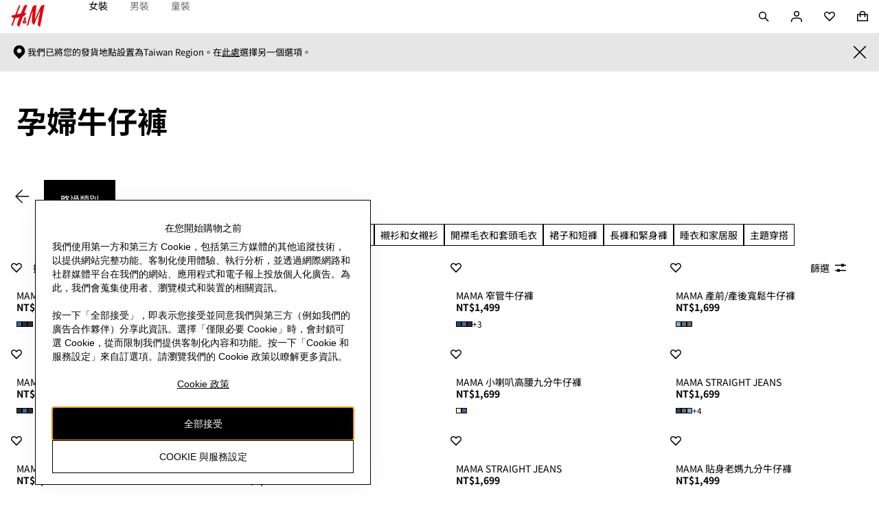

--- FILE ---
content_type: application/javascript
request_url: https://www2.hm.com/g0EBSNblVF/Tn/lWFmURyQ/1bEOSGE9aaaLXLS1ur/JnAvJhNA/YEECYH/YSKwUC
body_size: 169916
content:
(function(){if(typeof Array.prototype.entries!=='function'){Object.defineProperty(Array.prototype,'entries',{value:function(){var index=0;const array=this;return {next:function(){if(index<array.length){return {value:[index,array[index++]],done:false};}else{return {done:true};}},[Symbol.iterator]:function(){return this;}};},writable:true,configurable:true});}}());(function(){S();var EJ;nQH();DYH();var WM=function cB(gG,X6){var ZD=cB;for(gG;gG!=Kt;gG){switch(gG){case YH:{gG+=xf;hQ.push(Cr);ZA=function(mz){return cB.apply(this,[gb,arguments]);};Hr.call(null,qX,RX,QA);hQ.pop();}break;case F7:{var C9=RP([],[]);gG=j0;var Zp=gP[E6];var wB=RA(Zp.length,FY);}break;case sO:{gG+=EN;var l6=zP[Qh];var xP=RA(l6.length,FY);}break;case T:{gG=Kt;return Fh;}break;case gb:{var Mz=X6[MO];Hr.Q0=cB(PV,[Mz]);while(d6(Hr.Q0.length,v8))Hr.Q0+=Hr.Q0;gG=Kt;}break;case L7:{gG+=Ks;return V6(KM,[p9]);}break;case KE:{gG-=kM;return tZ;}break;case k7:{return kZ(xJ,[C9]);}break;case j0:{gG+=Kg;while(SB(wB,sA)){var mP=G6(RA(RP(wB,FP),hQ[RA(hQ.length,FY)]),MQ.length);var N6=xA(Zp,wB);var GG=xA(MQ,mP);C9+=kZ(FM,[br(zY(wZ(N6),wZ(GG)),zY(N6,GG))]);wB--;}}break;case FV:{var NY=X6[MO];wA.nK=cB(N0,[NY]);gG+=dE;while(d6(wA.nK.length,fF))wA.nK+=wA.nK;}break;case hf:{gG-=lg;while(SB(xP,sA)){var gp=G6(RA(RP(xP,qD),hQ[RA(hQ.length,FY)]),MP.length);var WG=xA(l6,xP);var qY=xA(MP,gp);p9+=kZ(FM,[br(wZ(br(WG,qY)),zY(WG,qY))]);xP--;}}break;case xt:{var E6=X6[MO];var FP=X6[ps];var hz=X6[ng];var MQ=gP[Uh];gG+=ct;}break;case rV:{var Qh=X6[MO];gG=sO;var qD=X6[ps];var MP=zP[Dp];var p9=RP([],[]);}break;case PV:{var Q9=X6[MO];var M8=RP([],[]);var lA=RA(Q9.length,FY);gG+=ZJ;while(SB(lA,sA)){M8+=Q9[lA];lA--;}return M8;}break;case N0:{var Gp=X6[MO];gG=KE;var tZ=RP([],[]);var QD=RA(Gp.length,FY);if(SB(QD,sA)){do{tZ+=Gp[QD];QD--;}while(SB(QD,sA));}}break;case RK:{hQ.push(XY);gG+=W7;M9=function(Tz){return cB.apply(this,[gO,arguments]);};wh(q6,RX,jI,AG);hQ.pop();}break;case gO:{gG+=CM;var pG=X6[MO];wh.Of=cB(IF,[pG]);while(d6(wh.Of.length,vP))wh.Of+=wh.Of;}break;case IF:{var k9=X6[MO];var Fh=RP([],[]);var fI=RA(k9.length,FY);gG+=bg;while(SB(fI,sA)){Fh+=k9[fI];fI--;}}break;case hH:{hQ.push(Z9);ZX=function(DG){return cB.apply(this,[FV,arguments]);};kZ(CN,[CB,QQ]);hQ.pop();gG=Kt;}break;}}};var NQ=function(BD,lP){return BD/lP;};var tG=function Yp(YD,Kz){'use strict';var kB=Yp;switch(YD){case xO:{var PX=Kz[MO];var NG=Kz[ps];var QP=Kz[ng];hQ.push(bQ);PX[NG]=QP[WA()[DD(dM)].call(null,Ip,FA,c8,O8)];hQ.pop();}break;case UO:{var f8=Kz[MO];var Qr=Kz[ps];var XB=Kz[ng];return f8[Qr]=XB;}break;case ZN:{var bD=Kz[MO];var XA=Kz[ps];var nY=Kz[ng];hQ.push(OX);try{var CG=hQ.length;var LX=EY({});var IA;return IA=l9(wH,[VB(typeof JX()[rz(nz)],RP('',[][[]]))?JX()[rz(F6)](II,FZ,EY(EY([]))):JX()[rz(tP)](NX,kQ,pz),JQ()[q8(CX)].call(null,ET,f9,Q8,h9),JX()[rz(TD)](GZ,mD,EY(EY({}))),bD.call(XA,nY)]),hQ.pop(),IA;}catch(HQ){hQ.splice(RA(CG,FY),Infinity,OX);var YY;return YY=l9(wH,[JX()[rz(tP)](NX,kQ,EY(EY({}))),lB(typeof JX()[rz(B8)],'undefined')?JX()[rz(Cr)](fZ,hP,jp):JX()[rz(F6)](xD,QX,Cr),VB(typeof JX()[rz(qz)],RP('',[][[]]))?JX()[rz(F6)](Cr,jT,pz):JX()[rz(TD)].call(null,GZ,mD,B8),HQ]),hQ.pop(),YY;}hQ.pop();}break;case JM:{return this;}break;case zF:{var gX=Kz[MO];var Ur;hQ.push(Pp);return Ur=l9(wH,[UT()[DQ(nz)](tD,HA),gX]),hQ.pop(),Ur;}break;case MO:{return this;}break;case gO:{return this;}break;case LF:{var D8;hQ.push(fX);return D8=JX()[rz(qT)](IQ,QZ,TD),hQ.pop(),D8;}break;case qg:{var EB=Kz[MO];hQ.push(hY);var TZ=x0[JQ()[q8(sA)](ET,F9,F9,qG)](EB);var FQ=[];for(var bY in TZ)FQ[WA()[DD(FY)].call(null,LT,cD,f6,Y9)](bY);FQ[JQ()[q8(q6)](F6,k6,z6,wT)]();var I6;return I6=function Hh(){hQ.push(m9);for(;FQ[lB(typeof WA()[DD(LB)],RP([],[][[]]))?WA()[DD(sA)](tP,jp,fD,zz):WA()[DD(fD)].apply(null,[Lr,QA,Iz,IB])];){var zQ=FQ[H8()[s6(BY)].call(null,BG,w6,dY,Lr)]();if(fB(zQ,TZ)){var vr;return Hh[WA()[DD(dM)].call(null,mr,kP,c8,Eh)]=zQ,Hh[UT()[DQ(Xh)](n6,M6)]=EY(FY),hQ.pop(),vr=Hh,vr;}}Hh[UT()[DQ(Xh)].apply(null,[n6,M6])]=EY(cT[qG]);var U6;return hQ.pop(),U6=Hh,U6;},hQ.pop(),I6;}break;case xJ:{hQ.push(GZ);this[UT()[DQ(Xh)](n6,cz)]=EY(sA);var vX=this[JQ()[q8(HY)](FA,tP,LG,FY)][sA][hX()[rP(LB)].apply(null,[F6,z9])];if(VB(JX()[rz(Cr)](fZ,zA,jB),vX[JX()[rz(tP)].apply(null,[NX,t6,NX])]))throw vX[lB(typeof JX()[rz(sY)],'undefined')?JX()[rz(TD)](GZ,FX,EY(FY)):JX()[rz(F6)](X8,Lp,jp)];var s8;return s8=this[VB(typeof hX()[rP(jp)],'undefined')?hX()[rP(FA)].apply(null,[XT,R8]):hX()[rP(fp)].apply(null,[LG,Oz])],hQ.pop(),s8;}break;case Vf:{var Jh=Kz[MO];var Nz=Kz[ps];var rB;var t8;var xY;hQ.push(JT);var AX;var kX=hX()[rP(GZ)](qP,sP);var XZ=Jh[UT()[DQ(c8)](cA,Mb)](kX);for(AX=EJ[lB(typeof H8()[s6(w6)],RP([],[][[]]))?H8()[s6(sA)](sZ,w6,w9,zD):H8()[s6(pz)](C6,kD,qh,B8)]();d6(AX,XZ[WA()[DD(sA)](Cr,q6,fD,XG)]);AX++){rB=G6(br(Zz(Nz,qG),cT[pz]),XZ[WA()[DD(sA)].call(null,fp,Q6,fD,XG)]);Nz*=cT[jB];Nz&=EJ[hX()[rP(N8)].apply(null,[S9,l8])]();Nz+=cT[F6];Nz&=cT[L8];t8=G6(br(Zz(Nz,qG),cT[pz]),XZ[WA()[DD(sA)].apply(null,[EY(sA),gh,fD,XG])]);Nz*=EJ[hX()[rP(c8)].call(null,Yr,LV)]();Nz&=cT[ET];Nz+=cT[F6];Nz&=cT[L8];xY=XZ[rB];XZ[rB]=XZ[t8];XZ[t8]=xY;}var Bp;return Bp=XZ[WA()[DD(q6)](c8,cP,jp,wD)](kX),hQ.pop(),Bp;}break;}};var Sr=function(){return kA.apply(this,[mf,arguments]);};var mZ=function(kd){return +kd;};var Qc=function m2(mw,tR){'use strict';var DS=m2;switch(mw){case PE:{var jv=tR[MO];hQ.push(Al);try{var Rx=hQ.length;var T1=EY({});if(VB(jv[lB(typeof WA()[DD(H1)],RP('',[][[]]))?WA()[DD(fp)](ww,T2,sY,L2):WA()[DD(fD)](Ip,Q6,AS,Uc)][lB(typeof WA()[DD(FY)],RP('',[][[]]))?WA()[DD(Tl)](mr,Iv,T2,J1):WA()[DD(fD)](TD,K1,BL,w2)],undefined)){var Cl;return Cl=UT()[DQ(Fl)].call(null,bQ,gm),hQ.pop(),Cl;}if(VB(jv[WA()[DD(fp)](ET,H1,sY,L2)][WA()[DD(Tl)](Sv,Ad,T2,J1)],EY([]))){var Tq;return Tq=JX()[rz(jB)](H2,c5,EY(EY(FY))),hQ.pop(),Tq;}var Pq;return Pq=UT()[DQ(FY)](rk,SS),hQ.pop(),Pq;}catch(bw){hQ.splice(RA(Rx,FY),Infinity,Al);var cn;return cn=JQ()[q8(x5)](w9,Td,HR,Jv),hQ.pop(),cn;}hQ.pop();}break;case tF:{var xm=tR[MO];var Z5=tR[ps];hQ.push(ML);if(fk(typeof x0[JX()[rz(BY)](vS,Xj,gj)][JX()[rz(Fl)].call(null,qx,m9,qx)],UT()[DQ(CX)](pS,AB))){x0[JX()[rz(BY)].call(null,vS,Xj,Vx)][JX()[rz(Fl)].call(null,qx,m9,EY(EY({})))]=UT()[DQ(w9)].apply(null,[kv,XL])[VB(typeof JQ()[q8(q6)],RP([],[][[]]))?JQ()[q8(w9)].apply(null,[zk,RS,Bn,N8]):JQ()[q8(ET)].apply(null,[ET,qh,hR,ET])](xm,JX()[rz(N8)](Wc,gq,g1))[JQ()[q8(ET)](ET,qh,hR,T2)](Z5,hX()[rP(dY)].call(null,Vc,fL));}hQ.pop();}break;case RK:{var NL=tR[MO];var kS=tR[ps];hQ.push(Ij);if(EY(zm(NL,kS))){throw new (x0[UT()[DQ(HY)].call(null,g1,OA)])(VB(typeof WA()[DD(tD)],'undefined')?WA()[DD(fD)](EY({}),FX,pz,hk):WA()[DD(sq)].call(null,c8,NX,XR,z9));}hQ.pop();}break;case YH:{var Ex=tR[MO];var CL=tR[ps];hQ.push(mv);var vv=CL[UT()[DQ(Al)](X3,sR)];var rl=CL[UT()[DQ(FX)](KS,gA)];var Zn=CL[hX()[rP(qx)].call(null,FX,w3)];var OS=CL[WA()[DD(p5)].apply(null,[jI,ET,A3,rm])];var nv=CL[VB(typeof WA()[DD(q2)],'undefined')?WA()[DD(fD)](FY,QA,hj,Uv):WA()[DD(jp)].apply(null,[Lr,K1,S1,Md])];var Ck=CL[WA()[DD(Td)](rk,zD,Xh,cS)];var Jd=CL[hX()[rP(S3)].apply(null,[A1,Dx])];var wc=CL[hX()[rP(jI)].apply(null,[X5,Cv])];var jj;return jj=UT()[DQ(w9)].apply(null,[kv,US])[JQ()[q8(ET)].call(null,ET,qh,Eq,cD)](Ex)[JQ()[q8(ET)](ET,qh,Eq,rk)](vv,H8()[s6(c8)].call(null,qh,FY,qx,H2))[lB(typeof JQ()[q8(mm)],RP(UT()[DQ(w9)](kv,US),[][[]]))?JQ()[q8(ET)](ET,qh,Eq,g1):JQ()[q8(w9)](T3,Y3,x2,Rm)](rl,VB(typeof H8()[s6(sA)],'undefined')?H8()[s6(pz)](A1,tL,fj,Px):H8()[s6(c8)](qh,FY,qx,c8))[JQ()[q8(ET)].call(null,ET,qh,Eq,L8)](Zn,H8()[s6(c8)].call(null,qh,FY,qx,dY))[JQ()[q8(ET)](ET,qh,Eq,ww)](OS,H8()[s6(c8)](qh,FY,qx,Gk))[JQ()[q8(ET)](ET,qh,Eq,bQ)](nv,VB(typeof H8()[s6(FA)],RP([],[][[]]))?H8()[s6(pz)](g5,Gd,An,q6):H8()[s6(c8)](qh,FY,qx,dM))[lB(typeof JQ()[q8(c8)],'undefined')?JQ()[q8(ET)].apply(null,[ET,qh,Eq,zD]):JQ()[q8(w9)](FA,fX,s3,cD)](Ck,lB(typeof H8()[s6(FA)],RP([],[][[]]))?H8()[s6(c8)](qh,FY,qx,CS):H8()[s6(pz)].apply(null,[l5,F6,wS,kP]))[JQ()[q8(ET)].apply(null,[ET,qh,Eq,g1])](Jd,H8()[s6(c8)].call(null,qh,FY,qx,Q6))[JQ()[q8(ET)](ET,qh,Eq,mm)](wc,UT()[DQ(tD)].call(null,F3,Av)),hQ.pop(),jj;}break;case ht:{hQ.push(tq);var YR=EY(EY(MO));try{var vw=hQ.length;var L1=EY({});if(x0[hX()[rP(w9)](XY,cZ)][hX()[rP(Ad)](hq,jZ)]){x0[hX()[rP(w9)].call(null,XY,cZ)][hX()[rP(Ad)].apply(null,[hq,jZ])][hX()[rP(FX)](pz,Y9)](UT()[DQ(Yl)].apply(null,[XY,sP]),VB(typeof UT()[DQ(pz)],RP('',[][[]]))?UT()[DQ(w6)].apply(null,[PL,I2]):UT()[DQ(n2)](W2,z9));x0[hX()[rP(w9)].apply(null,[XY,cZ])][hX()[rP(Ad)].apply(null,[hq,jZ])][JQ()[q8(F5)](FA,OR,WR,zq)](UT()[DQ(Yl)].call(null,XY,sP));YR=EY(EY([]));}}catch(ck){hQ.splice(RA(vw,FY),Infinity,tq);}var vk;return hQ.pop(),vk=YR,vk;}break;case gO:{hQ.push(xZ);var Z3=Cq()[t5(K1)](H2,lS,w9,Xh,[B1,pz],Lr);var Yk=lB(typeof WA()[DD(fD)],RP('',[][[]]))?WA()[DD(ww)](TD,H1,gh,mY):WA()[DD(fD)](HY,RX,Oc,Dp);for(var dS=sA;d6(dS,H3);dS++)Z3+=Yk[WA()[DD(pz)].call(null,Jv,c8,C1,dB)](x0[UT()[DQ(pz)](S1,qQ)][JQ()[q8(h9)](jB,ET,Tk,Qx)](vn(x0[UT()[DQ(pz)].apply(null,[S1,qQ])][Cq()[t5(dM)].apply(null,[BY,jl,ET,Lr,QQ,GZ])](),Yk[WA()[DD(sA)](F3,g1,fD,TA)])));var tx;return hQ.pop(),tx=Z3,tx;}break;case gb:{var Jq=tR[MO];hQ.push(B1);var wk=UT()[DQ(Fl)].apply(null,[bQ,Pn]);try{var Fk=hQ.length;var Yn=EY(ps);if(Jq[WA()[DD(fp)](EY({}),Sv,sY,DX)][lB(typeof JX()[rz(sq)],RP([],[][[]]))?JX()[rz(Pm)](C1,Qp,Iv):JX()[rz(F6)].apply(null,[V2,SR,jI])]){var Sj=Jq[WA()[DD(fp)].apply(null,[hS,NX,sY,DX])][JX()[rz(Pm)].apply(null,[C1,Qp,EY(EY({}))])][H8()[s6(CX)](Zw,qG,hq,sq)]();var Om;return hQ.pop(),Om=Sj,Om;}else{var Qm;return hQ.pop(),Qm=wk,Qm;}}catch(R3){hQ.splice(RA(Fk,FY),Infinity,B1);var Oj;return hQ.pop(),Oj=wk,Oj;}hQ.pop();}break;case AH:{var D2=tR[MO];hQ.push(Hj);var Hk=lB(typeof Cq()[t5(tD)],RP(VB(typeof UT()[DQ(ET)],RP('',[][[]]))?UT()[DQ(w6)](tj,Qq):UT()[DQ(w9)].apply(null,[kv,cs]),[][[]]))?Cq()[t5(Gk)](gh,Bj,w9,Jv,Td,L8):Cq()[t5(L8)].apply(null,[zD,Q5,hw,qG,r5,zq]);var K2=VB(typeof Cq()[t5(N8)],'undefined')?Cq()[t5(L8)].apply(null,[gj,S5,vd,L8,hq,EY(FY)]):Cq()[t5(Gk)](QA,Bj,w9,bQ,Td,dY);if(D2[lB(typeof JX()[rz(cP)],'undefined')?JX()[rz(BY)](vS,IS,EY({})):JX()[rz(F6)].apply(null,[Hv,qm,bv])]){var hx=D2[JX()[rz(BY)](vS,IS,EY(EY(sA)))][WA()[DD(gh)](tP,H2,Td,Vv)](JX()[rz(Wc)].apply(null,[xR,B0,Tl]));var Sc=hx[WA()[DD(cP)](EY(EY({})),EY(sA),w6,Bw)](lB(typeof hX()[rP(H2)],RP('',[][[]]))?hX()[rP(Pm)](Y5,E5):hX()[rP(FA)](Id,Bw));if(Sc){var G1=Sc[JX()[rz(wl)](hq,Xv,Iv)](JX()[rz(Yl)].call(null,bv,XL,cD));if(G1){Hk=Sc[JX()[rz(n2)](cS,C5,HY)](G1[Cq()[t5(wR)](FY,f9,q6,wT,z5,bv)]);K2=Sc[lB(typeof JX()[rz(jB)],RP('',[][[]]))?JX()[rz(n2)].apply(null,[cS,C5,EY(sA)]):JX()[rz(F6)](Gn,AR,EY(sA))](G1[JQ()[q8(F3)](N8,qc,f9,km)]);}}}var Il;return Il=l9(wH,[UT()[DQ(px)](mv,Y6),Hk,lB(typeof hX()[rP(n6)],RP('',[][[]]))?hX()[rP(Wc)].apply(null,[N8,LL]):hX()[rP(FA)](ww,jl),K2]),hQ.pop(),Il;}break;case pF:{var Jw=tR[MO];var I3;hQ.push(XY);return I3=EY(EY(Jw[WA()[DD(fp)].call(null,B8,ET,sY,Tx)]))&&EY(EY(Jw[WA()[DD(fp)](h9,EY({}),sY,Tx)][UT()[DQ(wT)].call(null,Yl,Bw)]))&&Jw[VB(typeof WA()[DD(XR)],RP('',[][[]]))?WA()[DD(fD)].apply(null,[g1,hS,lL,HY]):WA()[DD(fp)].call(null,B8,rv,sY,Tx)][VB(typeof UT()[DQ(ld)],'undefined')?UT()[DQ(w6)](pR,FR):UT()[DQ(wT)](Yl,Bw)][sA]&&VB(Jw[lB(typeof WA()[DD(bv)],RP([],[][[]]))?WA()[DD(fp)](bv,F5,sY,Tx):WA()[DD(fD)](c8,n6,wR,vR)][UT()[DQ(wT)](Yl,Bw)][cT[qG]][H8()[s6(CX)].apply(null,[Tm,qG,hq,jp])](),UT()[DQ(CB)].call(null,C1,z8))?UT()[DQ(FY)].apply(null,[rk,f2]):JX()[rz(jB)](H2,sd,pz),hQ.pop(),I3;}break;case rV:{var Km=tR[MO];hQ.push(wS);var k3=Km[lB(typeof WA()[DD(Fl)],RP('',[][[]]))?WA()[DD(fp)](N8,mm,sY,vA):WA()[DD(fD)].apply(null,[FY,EY(EY({})),Ic,Kd])][hX()[rP(wl)].apply(null,[qh,W8])];if(k3){var Hn=k3[VB(typeof H8()[s6(FA)],'undefined')?H8()[s6(pz)](hj,S5,lw,Qx):H8()[s6(CX)].call(null,Y8,qG,hq,sA)]();var tS;return hQ.pop(),tS=Hn,tS;}else{var jx;return jx=UT()[DQ(Fl)](bQ,lz),hQ.pop(),jx;}hQ.pop();}break;case N0:{hQ.push(Yr);throw new (x0[UT()[DQ(HY)](g1,qt)])(WA()[DD(CS)].apply(null,[Td,tP,km,L2]));}break;}};var Oq=function(){return kZ.apply(this,[lg,arguments]);};var x0;var PS=function Cw(dv,Cc){'use strict';var g2=Cw;switch(dv){case QV:{var E3=Cc[MO];var bd=Cc[ps];var j1=Cc[ng];hQ.push(m9);try{var vl=hQ.length;var Cj=EY({});var fm;return fm=l9(wH,[JX()[rz(tP)].apply(null,[NX,lZ,sq]),lB(typeof JQ()[q8(B8)],RP([],[][[]]))?JQ()[q8(CX)](ET,f9,Ww,pz):JQ()[q8(w9)].apply(null,[Sw,J3,J1,GZ]),JX()[rz(TD)](GZ,nZ,EY(sA)),E3.call(bd,j1)]),hQ.pop(),fm;}catch(wd){hQ.splice(RA(vl,FY),Infinity,m9);var BS;return BS=l9(wH,[JX()[rz(tP)].call(null,NX,lZ,FX),lB(typeof JX()[rz(IQ)],RP('',[][[]]))?JX()[rz(Cr)](fZ,nh,q2):JX()[rz(F6)](Cx,Tl,LB),JX()[rz(TD)].call(null,GZ,nZ,n5),wd]),hQ.pop(),BS;}hQ.pop();}break;case ZN:{return this;}break;case R:{var fS=Cc[MO];var Ac;hQ.push(Vm);return Ac=l9(wH,[lB(typeof UT()[DQ(n2)],RP('',[][[]]))?UT()[DQ(nz)](tD,l2):UT()[DQ(w6)](Rn,dw),fS]),hQ.pop(),Ac;}break;case YH:{return this;}break;case RK:{return this;}break;case qK:{var cv;hQ.push(Sn);return cv=lB(typeof JX()[rz(x5)],'undefined')?JX()[rz(qT)].apply(null,[IQ,Kk,Ow]):JX()[rz(F6)](Hv,cD,Al),hQ.pop(),cv;}break;case fV:{var Nc=Cc[MO];hQ.push(V5);var fl=x0[lB(typeof JQ()[q8(GZ)],'undefined')?JQ()[q8(sA)](ET,F9,vm,x5):JQ()[q8(w9)].apply(null,[BL,g1,r1,S3])](Nc);var Sx=[];for(var wm in fl)Sx[WA()[DD(FY)](dY,BY,f6,QB)](wm);Sx[JQ()[q8(q6)](F6,k6,Jc,fD)]();var Ql;return Ql=function gl(){hQ.push(R8);for(;Sx[VB(typeof WA()[DD(Xh)],RP([],[][[]]))?WA()[DD(fD)](L8,h9,Q3,Fl):WA()[DD(sA)].call(null,HY,EY(EY(sA)),fD,ZG)];){var Hm=Sx[H8()[s6(BY)].apply(null,[JZ,w6,dY,NX])]();if(fB(Hm,fl)){var bm;return gl[WA()[DD(dM)](q2,Jv,c8,DZ)]=Hm,gl[UT()[DQ(Xh)](n6,DB)]=EY(FY),hQ.pop(),bm=gl,bm;}}gl[UT()[DQ(Xh)](n6,DB)]=EY(sA);var z3;return hQ.pop(),z3=gl,z3;},hQ.pop(),Ql;}break;case Ks:{hQ.push(mL);this[UT()[DQ(Xh)](n6,f5)]=EY(sA);var Am=this[JQ()[q8(HY)](FA,tP,cw,Rm)][sA][hX()[rP(LB)](F6,S8)];if(VB(JX()[rz(Cr)].apply(null,[fZ,gB,X3]),Am[JX()[rz(tP)](NX,cp,EY(FY))]))throw Am[JX()[rz(TD)](GZ,Rv,F3)];var bk;return bk=this[hX()[rP(fp)](LG,fY)],hQ.pop(),bk;}break;case gb:{var jd=Cc[MO];hQ.push(q6);var HL;return HL=jd&&K3(WA()[DD(g1)].call(null,CX,EY({}),fw,Ul),typeof x0[UT()[DQ(XR)](TD,lm)])&&VB(jd[JX()[rz(XR)].apply(null,[wR,hd,X3])],x0[UT()[DQ(XR)](TD,lm)])&&lB(jd,x0[UT()[DQ(XR)].apply(null,[TD,lm])][VB(typeof WA()[DD(bv)],RP([],[][[]]))?WA()[DD(fD)](w9,EY(FY),Xq,F2):WA()[DD(jB)].call(null,n5,jB,gj,Bd)])?H8()[s6(FA)].apply(null,[S9,ET,Cv,hS]):typeof jd,hQ.pop(),HL;}break;case vC:{var TR=Cc[MO];return typeof TR;}break;case qV:{var zv=Cc[MO];var kl=Cc[ps];var rd=Cc[ng];hQ.push(rk);zv[kl]=rd[WA()[DD(dM)](q2,sq,c8,dx)];hQ.pop();}break;}};var SB=function(On,Kl){return On>=Kl;};var nn=function(Im,Fm){return Im<<Fm;};var Hc=function(r2){var P5=['text','search','url','email','tel','number'];r2=r2["toLowerCase"]();if(P5["indexOf"](r2)!==-1)return 0;else if(r2==='password')return 1;else return 2;};var fB=function(jS,GS){return jS in GS;};var UP,n8,d7,A0,fh,AP,ZI,ss,DZ,YA,ph,YJ,WP,nr,s9,Ar,BO,WH,Us,XD,tE,z8,Jb,wY,r8,NV,gB,Ys,L6,qs,jY,IG,vT,bX,AQ,Af,NI,bT,vJ,Gz,GP,Lg,mV,tr,mG,pD,DJ,cH,pp,SG,Hf,P8,tp,L7,O7,Tb,mF,BV,WQ,CE,Bh,YP,WC,qK,VF,Er,SV,rp,ZG,FO,J9,Ag,OZ,Lb,ZO,YK,T7,vH,Dg,Np,Yz,mh,rQ,jA,wH,b7,NC,NE,dI,Pz,mb,ZM,Ut,zX,bg,QY,lO,bJ,fM,RC,zh,bN,KK,xO,kp,Xs,Yh,v7,HZ,N,SI,QG,YE,fV,rA,wE,W9,pK,c9,rt,dr,Kh,gD,YQ,BH,HX,Gg,PD,pZ,hM,b0,V8,th,lT,hf,WD,tQ,m8,JM,QT,dO,Ep,bP,rN,gC,hh,Kg,fA,kG,zI,sI,cK,AB,mB,RQ,XM,PZ,I7,rV,DN,nM,sC,xI,UO,Vp,gs,cb,C8,O0,VQ,FD,Eb,vC,PA,vh,bB,Ub,GD,MN,f0,qr,CI,PT,E9,KG,qH,kJ,cI,hZ,hA,Jf,QC,LM,wf,H7,b8,bM,xh,KP,MM,JD,FK,JA,fr,tX,YH,j6,GV,N0,ZP,YG,ED,VP,GJ,UB,wQ,WB,LN,DM,IH,OY,U9,JK,AZ,l8,r6,fP,k8,TQ,xz,EI,Gs,dp,TF,CP,D9,wr,qI,VY,pN,LH,XX,t7,AF,sO,Cp,cs,J6,cY,nG,NA,Vr,RI,PY,gE,Ab,j9,OP,hH,JH,Op,SY,IZ,Sf,qM,gA,Vt,LP,DK,jX,ID,gJ,sP,wp,NF,O,ZY,G,H0,fz,FB,UG,U0,BB,Eg,ct,YZ,Ts,SP,DI,UD,GN,DY,nA,lg,CZ,N7,p7,O9,n9,gT,I8,S6,ZZ,Pr,AY,TG,vO,hT,Gt,QK,gK,R9,gQ,Tr,IC,pP,UK,nD,rs,xJ,Kr,QH,p6,gO,xX,sQ,dA,tA,pB,w,G8,IY,Mh,zr,YX,BI,v6,GY,mA,Qs,Ef,OQ,JN,qg,jJ,Cz,x6,bG,Dr,ZH,cp,sh,Lh,xf,JG,OT,AM,H9,UJ,PJ,H6,qB,IN,ZN,Oh,BA,Dz,Vh,I9,I,ST,Up,tt,SD,bO,Wp,sK,qN,xG,ND,R,RZ,BP,UI,zE,MV,q0,JB,O6,mM,Yb,V,Ez,fO,pr,sD,gF,rZ,kI,Sp,CV,sV,V9,JE,dK,rb,jC,ff,bV,MT,Wz,wt,xB,k7,LD,mC,IF,gI,g8,BC,OO,rr,rG,Mr,Ob,mX,PP,AH,xT,XK,pF,rh,Qz,UA,DT,Ih,KE,BX,NK,UM,RY,EZ,DX,Ds,A9,mp,Hz,AI,Nr,NT,Th,ON,q7,Bg,UN,RB,qt,bs,sT,wG,fT,SO,hr,T9,BQ,UX,TJ,PM,tN,ZC,Wb,x8,Zs,cE,Bz,Z8,VX,YB,ht,JC,fH,vY,pY,T,cf,QO,CF,BN,TM,ME,P6,wK,OM,jb,Rz,LY,SA,NB,sp,C7,NO,tI,J8,SQ,L0,Y9,xK,rD,dX,ZQ,Z6,OK,EX,vB,hD,Br,I0,PN,CO,Vz,nV,U,F,KD,IM,LI,KZ,nb,nI,GT,EQ,t9,qA,mY,mQ,kg,PO,b9,lX,FC,vN,YI,vQ,lE,zT,Zf,Ap,MX,jr,vp,zG,p8,vf,AT,Mp,j8,G9,Y0,w0,kM,b6,ZJ,HH,c6,fG,Wr,zp,fg,A6,kz,RH,SH,rI,Vb,Z,fQ,T8,WY,Sh,sr,KN,LA,D0,Ks,lY,Zr,sz,pt,Y6,Or,PG,B,fN,wz,xt,Ib,S8,gZ,hp,Xz,EA,hb,Fp,AA,DP,wb,Hg,IJ,rY,MG,Jz,vA,NJ,hV,ZT,Y7,jH,Rh,B9,M0,wg,PQ,KT,sG,LQ,QB,vD,CD,lF,UY,Ah,hB,d8,D6,L9,GQ,Qp,dT,FV,OA,kt,WT,TC,RD,JV,BM,F7,dG,RV,D,gM,GX,lb,Xp,XN,sH,jt,cr,dE,dB,vG,bh,QE,jD,HO,kC,nP,HT,Kp,L,dh,fF,xN,Hp,BK,RT,sB,lQ,KQ,KY,Fb,jz,Nh,jP,HC,WX,XP,bt,MF,bA,wN,zt,Rf,Fr,xV,HB,tB,Gh,Ws,OG,tJ,T6,F0,CY,pT,lV,m6,tT,jh,EG,zH,zb,wX,VZ,m0,CM,hJ,R6,GA,kY,Uz,hC,WI,cC,bI,lN,KM,np,Dh,GB,jV,qF,VD,MI,bF,g6,OB,P9,VA,vI,pQ,HG,zF,Mb,Zh,Ph,wC,JY,mI,sX,XI,Jr,dQ,RK,rT,HP,lI,MD,wP,kE,kr,CT,VV,x9,N9,ZB,rf,K8,Fs,LV,nQ,GF,F8,RM,qE,HN,G0,JO,BF,Tp,pH,W7,TB,YT,cX,Ch,Gr,Ft,zB,JP,Sz,EH,Wh,pb,W0,VE,xr,EP,sE,HI,MA,lD,dg,tK,AD,IP,cg,kT,kh,OD,KA,FF,X9,qQ,KI,d0,lG,mT,pI,TY,DB,tF,AC,jG,W8,JI,Ht,TA,SC,KB,VN,sN,qO,lz,gb,gY,UQ,EK,QI,TP,gr,p0,dH,vz,wI,hG,IT,GC,hI,UC,g9,NH,q,W6,wV,Ms,pA,Bt,Jp,RG,TX,UV,TT,VT,qC,DA,cG,cQ,lp,XQ,mO,BE,j0,pX,B0,PB,Rp,qp,TK,S0,nt,jQ,bZ,zC,E8,js,QJ,Az,VG,BT,EN,VC,HD,Pf,B6,q9,U8,OI,kN,ms,SX,xQ,CQ,Jg,Zt,KX,Vf,A8,h8,rX,vt,IX,NZ,VM,PH,MY,nB,KF,PV,LE,K9,fY,mK,Q7,AN,dD,qf,Y8,FI,CA,Ir,FT,Db,r9,MB,BZ,PK,TI,n7,c7,Fz,lh,nT,Xr,ws,st,Rr,JZ,nH,bp,bz,nh,nX,dz,vE,GH,PE,Rt,sb,c0,dP,d9,OC,LF,SK,VI,QM,KV,zZ,v9,tY,Lz,MZ,lr,tb,GI,gz,K6,NP,T0,SZ,Kt,UZ,wJ;var wj=function kj(Wl,p2){'use strict';var Ol=kj;switch(Wl){case UO:{var rn=p2[MO];hQ.push(c8);if(lB(typeof rn,hX()[rP(XR)].apply(null,[qx,Md]))){var Tw;return Tw=lB(typeof UT()[DQ(h9)],'undefined')?UT()[DQ(w9)].call(null,kv,vj):UT()[DQ(w6)].call(null,Lx,z2),hQ.pop(),Tw;}var W3;return W3=rn[JQ()[q8(tD)](F6,nl,LG,w6)](new (x0[Cq()[t5(WL)](q2,VL,ET,CS,qk,kP)])(VB(typeof H8()[s6(q6)],'undefined')?H8()[s6(pz)](JR,R1,ET,CS):H8()[s6(fD)](W5,FY,Mv,qT),UT()[DQ(Qx)](tl,OQ)),lB(typeof H8()[s6(F6)],RP([],[][[]]))?H8()[s6(gj)](H2,FY,pw,F6):H8()[s6(pz)](pj,n6,Dn,Rm))[JQ()[q8(tD)](F6,nl,LG,jB)](new (x0[Cq()[t5(WL)](j5,VL,ET,zq,qk,XR)])(UT()[DQ(Uv)].call(null,Kc,Jx),UT()[DQ(Qx)].call(null,tl,OQ)),VB(typeof UT()[DQ(W5)],'undefined')?UT()[DQ(w6)].call(null,B5,DR):UT()[DQ(sY)](ML,XS))[JQ()[q8(tD)](F6,nl,LG,CS)](new (x0[Cq()[t5(WL)](N8,VL,ET,sq,qk,LB)])(VB(typeof WA()[DD(fD)],'undefined')?WA()[DD(fD)].apply(null,[Gk,q2,Z9,QS]):WA()[DD(Jv)](EY(EY([])),EY({}),c2,md),UT()[DQ(Qx)].call(null,tl,OQ)),JX()[rz(QA)](XR,Dp,EY({})))[JQ()[q8(tD)](F6,nl,LG,cP)](new (x0[Cq()[t5(WL)].apply(null,[T2,VL,ET,EY({}),qk,B8])])(hX()[rP(Iv)].call(null,nR,HS),lB(typeof UT()[DQ(q2)],RP([],[][[]]))?UT()[DQ(Qx)](tl,OQ):UT()[DQ(w6)](f2,P2)),lB(typeof WA()[DD(x5)],'undefined')?WA()[DD(bv)].apply(null,[rv,EY(EY([])),F3,z9]):WA()[DD(fD)].call(null,km,mr,qd,pz))[JQ()[q8(tD)](F6,nl,LG,bQ)](new (x0[Cq()[t5(WL)](g1,VL,ET,EY(sA),qk,LB)])(hX()[rP(H1)](HY,C6),UT()[DQ(Qx)](tl,OQ)),hX()[rP(bQ)](kx,D5))[JQ()[q8(tD)].call(null,F6,nl,LG,cP)](new (x0[Cq()[t5(WL)](hS,VL,ET,g1,qk,Gk)])(JX()[rz(X3)](Vc,r3,Iv),UT()[DQ(Qx)](tl,OQ)),UT()[DQ(j5)](v8,Xm))[JQ()[q8(tD)](F6,nl,LG,L8)](new (x0[Cq()[t5(WL)].call(null,XR,VL,ET,H2,qk,Sv)])(UT()[DQ(W5)].call(null,mr,bl),UT()[DQ(Qx)].call(null,tl,OQ)),lB(typeof WA()[DD(K1)],RP('',[][[]]))?WA()[DD(LB)].call(null,EY(FY),EY({}),Gk,JR):WA()[DD(fD)](gj,qG,I5,jk))[JQ()[q8(tD)](F6,nl,LG,g1)](new (x0[lB(typeof Cq()[t5(w9)],RP([],[][[]]))?Cq()[t5(WL)](jp,VL,ET,RX,qk,jp):Cq()[t5(L8)](K1,zq,Tl,FA,ql,qT)])(Cq()[t5(Rm)].apply(null,[jn,IQ,ET,EY(EY({})),g1,Qx]),UT()[DQ(Qx)](tl,OQ)),UT()[DQ(n6)].apply(null,[Bm,IL]))[JQ()[q8(GZ)](jB,j2,HR,p5)](sA,Pm),hQ.pop(),W3;}break;case qV:{var Xd=p2[MO];var Dl=p2[ps];hQ.push(Vk);var Fn;return Fn=RP(x0[UT()[DQ(pz)](S1,Z6)][VB(typeof JQ()[q8(ET)],'undefined')?JQ()[q8(w9)](Q1,F9,vm,n5):JQ()[q8(h9)].apply(null,[jB,ET,An,sq])](vn(x0[VB(typeof UT()[DQ(ET)],RP([],[][[]]))?UT()[DQ(w6)].call(null,CS,zd):UT()[DQ(pz)].apply(null,[S1,Z6])][Cq()[t5(dM)](RX,Sm,ET,gh,QQ,EY([]))](),RP(RA(Dl,Xd),FY))),Xd),hQ.pop(),Fn;}break;case QO:{var rc=p2[MO];hQ.push(vZ);var Y2=new (x0[JX()[rz(RX)].apply(null,[CB,jR,Px])])();var Xk=Y2[UT()[DQ(H2)].call(null,W5,nD)](rc);var Kj=UT()[DQ(w9)].apply(null,[kv,HI]);Xk[JX()[rz(bQ)].apply(null,[jm,SP,fp])](function(hv){hQ.push(N3);Kj+=x0[lB(typeof hX()[rP(bv)],'undefined')?hX()[rP(FY)](Ip,Kx):hX()[rP(FA)].apply(null,[jL,zL])][lB(typeof WA()[DD(bQ)],RP([],[][[]]))?WA()[DD(BY)](EY([]),ww,X1,Y3):WA()[DD(fD)].call(null,Sv,WL,Pp,Mq)](hv);hQ.pop();});var Ix;return Ix=x0[VB(typeof hX()[rP(Jv)],RP([],[][[]]))?hX()[rP(FA)](Z2,Bj):hX()[rP(BY)].call(null,v8,Zh)](Kj),hQ.pop(),Ix;}break;case kM:{var Lm;hQ.push(U2);return Lm=x0[hX()[rP(Uv)](n6,dz)][UT()[DQ(q2)](px,RG)],hQ.pop(),Lm;}break;case LF:{hQ.push(Yj);var Nj;return Nj=new (x0[WA()[DD(Qx)].apply(null,[S3,EY(sA),dM,p8])])()[VB(typeof H8()[s6(mm)],RP(UT()[DQ(w9)](kv,q0),[][[]]))?H8()[s6(pz)].apply(null,[Dk,Pl,qL,F6]):H8()[s6(GZ)].apply(null,[Fq,BY,L5,Cr])](),hQ.pop(),Nj;}break;case JM:{hQ.push(v5);var NS=[VB(typeof UT()[DQ(tP)],RP('',[][[]]))?UT()[DQ(w6)](In,fZ):UT()[DQ(Ad)](jB,bL),WA()[DD(sY)].call(null,dY,qx,mv,L6),VB(typeof hX()[rP(F5)],'undefined')?hX()[rP(FA)].call(null,lc,bx):hX()[rP(c2)](Mm,Jk),hX()[rP(qT)](bv,gk),WA()[DD(j5)](Cr,EY(EY({})),XT,bS),WA()[DD(W5)](Tl,EY(EY(FY)),RX,Ov),hX()[rP(Ip)](Y1,MA),hX()[rP(H2)].call(null,Yd,lD),VB(typeof JQ()[q8(BY)],RP(UT()[DQ(w9)].apply(null,[kv,SV]),[][[]]))?JQ()[q8(w9)].apply(null,[Ox,jp,Un,cP]):JQ()[q8(K1)].call(null,dM,N8,Ym,dY),hX()[rP(q2)].call(null,CS,Ok),Cq()[t5(g1)](rk,hm,GZ,EY({}),bc,kP),hX()[rP(QA)](q2,MR),hX()[rP(X3)].call(null,x5,E5),WA()[DD(n6)](j5,Q6,Qx,qc),lB(typeof hX()[rP(RX)],RP('',[][[]]))?hX()[rP(cD)].call(null,P1,xZ):hX()[rP(FA)].call(null,pS,lm),hX()[rP(RX)](LT,Zr),H8()[s6(N8)](GL,XR,ZR,x5),lB(typeof UT()[DQ(tD)],RP('',[][[]]))?UT()[DQ(Tl)].apply(null,[S9,Vn]):UT()[DQ(w6)](nw,nx),JX()[rz(Ad)](Wn,GR,Q6),VB(typeof JQ()[q8(XR)],RP([],[][[]]))?JQ()[q8(w9)].call(null,W5,Ik,OL,qx):JQ()[q8(Gk)].call(null,x5,TD,hm,Td),JX()[rz(Tl)].call(null,Mm,Ud,Ow),Cq()[t5(BY)](Gk,hm,Cr,EY(EY({})),mv,QA),JQ()[q8(wR)].apply(null,[n5,qv,zc,cD]),JX()[rz(wT)].call(null,KL,Qj,n6),VB(typeof WA()[DD(mm)],'undefined')?WA()[DD(fD)].call(null,FX,Uv,Dd,Vj):WA()[DD(c2)](Jv,L8,q2,ln),JX()[rz(sq)].apply(null,[Pm,Zv,cP]),WA()[DD(qT)].call(null,zq,n5,NX,Np)];if(K3(typeof x0[WA()[DD(fp)].apply(null,[n5,Lr,sY,AD])][UT()[DQ(wT)].apply(null,[Yl,ND])],UT()[DQ(CX)](pS,VQ))){var Zm;return hQ.pop(),Zm=null,Zm;}var Vl=NS[VB(typeof WA()[DD(bQ)],RP('',[][[]]))?WA()[DD(fD)](tD,EY(FY),kR,Ul):WA()[DD(sA)](EY(EY({})),hS,fD,bR)];var Mc=UT()[DQ(w9)](kv,SV);for(var k5=sA;d6(k5,Vl);k5++){var Kq=NS[k5];if(lB(x0[lB(typeof WA()[DD(B8)],RP([],[][[]]))?WA()[DD(fp)](EY(EY(sA)),CX,sY,AD):WA()[DD(fD)](Td,EY(EY([])),Pk,Kv)][VB(typeof UT()[DQ(Rm)],RP([],[][[]]))?UT()[DQ(w6)](AS,Kw):UT()[DQ(wT)](Yl,ND)][Kq],undefined)){Mc=UT()[DQ(w9)](kv,SV)[JQ()[q8(ET)](ET,qh,lj,Ad)](Mc,VB(typeof H8()[s6(Rm)],RP(lB(typeof UT()[DQ(WL)],'undefined')?UT()[DQ(w9)](kv,SV):UT()[DQ(w6)].call(null,Y3,O8),[][[]]))?H8()[s6(pz)](gh,sm,rx,sA):H8()[s6(c8)](dw,FY,qx,zq))[lB(typeof JQ()[q8(dM)],'undefined')?JQ()[q8(ET)](ET,qh,lj,Px):JQ()[q8(w9)](Mw,F2,gR,q6)](k5);}}var m3;return hQ.pop(),m3=Mc,m3;}break;case Bt:{hQ.push(dL);var tv;return tv=VB(typeof x0[hX()[rP(w9)].apply(null,[XY,gd])][JX()[rz(Sv)].call(null,rk,b1,wR)],WA()[DD(g1)](Xh,Fl,fw,xl))||VB(typeof x0[hX()[rP(w9)].call(null,XY,gd)][JX()[rz(rv)](EL,c1,cD)],WA()[DD(g1)].apply(null,[EY({}),sY,fw,xl]))||VB(typeof x0[hX()[rP(w9)](XY,gd)][VB(typeof WA()[DD(F6)],RP('',[][[]]))?WA()[DD(fD)](Px,c8,Jl,qw):WA()[DD(Ip)].call(null,jB,n6,V3,PG)],WA()[DD(g1)].call(null,Al,c2,fw,xl)),hQ.pop(),tv;}break;case xO:{hQ.push(md);try{var Sd=hQ.length;var cR=EY(EY(MO));var Vw;return Vw=EY(EY(x0[hX()[rP(w9)].call(null,XY,mx)][lB(typeof Cq()[t5(GZ)],RP(UT()[DQ(w9)].apply(null,[kv,UC]),[][[]]))?Cq()[t5(HY)].call(null,cP,Yc,XR,Ad,O2,FX):Cq()[t5(L8)].apply(null,[Q6,Hq,cm,ww,Aq,EY(EY(FY))])])),hQ.pop(),Vw;}catch(Gv){hQ.splice(RA(Sd,FY),Infinity,md);var lv;return hQ.pop(),lv=EY(EY(MO)),lv;}hQ.pop();}break;case qK:{hQ.push(Vk);try{var Vq=hQ.length;var Od=EY(EY(MO));var WS;return WS=EY(EY(x0[hX()[rP(w9)](XY,Dn)][VB(typeof hX()[rP(q6)],'undefined')?hX()[rP(FA)](Bx,XG):hX()[rP(Ad)].apply(null,[hq,wn])])),hQ.pop(),WS;}catch(Um){hQ.splice(RA(Vq,FY),Infinity,Vk);var G5;return hQ.pop(),G5=EY({}),G5;}hQ.pop();}break;case fN:{var cc;hQ.push(kv);return cc=EY(EY(x0[VB(typeof hX()[rP(X3)],RP([],[][[]]))?hX()[rP(FA)].call(null,rR,Fv):hX()[rP(w9)](XY,f2)][WA()[DD(H2)](EY(EY({})),fp,K1,Wd)])),hQ.pop(),cc;}break;case PM:{hQ.push(xS);try{var fv=hQ.length;var Bv=EY(ps);var Vd=RP(x0[UT()[DQ(sq)].apply(null,[Px,BP])](x0[hX()[rP(w9)].call(null,XY,mh)][lB(typeof Cq()[t5(wR)],'undefined')?Cq()[t5(fD)](jn,Dv,WL,NX,Tm,BY):Cq()[t5(L8)].call(null,sY,Jc,El,LB,Gd,LT)]),nn(x0[lB(typeof UT()[DQ(fD)],RP('',[][[]]))?UT()[DQ(sq)](Px,BP):UT()[DQ(w6)](Pn,K5)](x0[lB(typeof hX()[rP(Iv)],'undefined')?hX()[rP(w9)].call(null,XY,mh):hX()[rP(FA)](mS,tj)][JX()[rz(Lr)].apply(null,[j5,jX,Lr])]),EJ[WA()[DD(F3)].apply(null,[Ip,F5,X5,Xv])]()));Vd+=RP(nn(x0[UT()[DQ(sq)].call(null,Px,BP)](x0[hX()[rP(w9)].call(null,XY,mh)][WA()[DD(q2)](EY(FY),W5,TD,x8)]),w9),nn(x0[UT()[DQ(sq)].apply(null,[Px,BP])](x0[hX()[rP(w9)](XY,mh)][lB(typeof JQ()[q8(q6)],RP(UT()[DQ(w9)].apply(null,[kv,b7]),[][[]]))?JQ()[q8(Q6)].call(null,n5,Pp,Hx,GZ):JQ()[q8(w9)].apply(null,[Xx,m5,qx,F5])]),w6));Vd+=RP(nn(x0[UT()[DQ(sq)].apply(null,[Px,BP])](x0[hX()[rP(w9)].apply(null,[XY,mh])][UT()[DQ(Sv)](qn,gA)]),pz),nn(x0[UT()[DQ(sq)].apply(null,[Px,BP])](x0[hX()[rP(w9)](XY,mh)][JX()[rz(Ow)](sj,Hw,LT)]),jB));Vd+=RP(nn(x0[UT()[DQ(sq)].call(null,Px,BP)](x0[lB(typeof hX()[rP(ET)],RP('',[][[]]))?hX()[rP(w9)](XY,mh):hX()[rP(FA)].apply(null,[n5,Rw])][hX()[rP(Tl)].apply(null,[R2,YZ])]),ET),nn(x0[UT()[DQ(sq)](Px,BP)](x0[hX()[rP(w9)].call(null,XY,mh)][UT()[DQ(rv)](FY,IG)]),cT[c8]));Vd+=RP(nn(x0[UT()[DQ(sq)](Px,BP)](x0[VB(typeof hX()[rP(qT)],RP('',[][[]]))?hX()[rP(FA)](I5,x5):hX()[rP(w9)].call(null,XY,mh)][VB(typeof UT()[DQ(N8)],'undefined')?UT()[DQ(w6)].call(null,Y5,FL):UT()[DQ(Lr)](V1,Y9)]),qG),nn(x0[VB(typeof UT()[DQ(gj)],RP('',[][[]]))?UT()[DQ(w6)](Gm,pw):UT()[DQ(sq)](Px,BP)](x0[hX()[rP(w9)](XY,mh)][hX()[rP(wT)](Wn,k1)]),L8));Vd+=RP(nn(x0[UT()[DQ(sq)].call(null,Px,BP)](x0[hX()[rP(w9)](XY,mh)][lB(typeof JX()[rz(HY)],RP([],[][[]]))?JX()[rz(dY)](Yr,wY,ET):JX()[rz(F6)].call(null,S9,J2,EY(EY(sA)))]),FA),nn(x0[UT()[DQ(sq)].apply(null,[Px,BP])](x0[hX()[rP(w9)](XY,mh)][H8()[s6(tD)].call(null,Dv,g1,pz,Qx)]),WL));Vd+=RP(nn(x0[UT()[DQ(sq)](Px,BP)](x0[hX()[rP(w9)](XY,mh)][WA()[DD(QA)](XR,Sv,qT,Qq)]),Rm),nn(x0[UT()[DQ(sq)].apply(null,[Px,BP])](x0[hX()[rP(w9)].apply(null,[XY,mh])][UT()[DQ(Ow)](wl,Zc)]),dM));Vd+=RP(nn(x0[UT()[DQ(sq)](Px,BP)](x0[hX()[rP(w9)](XY,mh)][VB(typeof WA()[DD(W5)],RP('',[][[]]))?WA()[DD(fD)].apply(null,[hS,LB,O2,Y3]):WA()[DD(X3)](EY(FY),Gk,HY,KZ)]),XR),nn(x0[VB(typeof UT()[DQ(wR)],'undefined')?UT()[DQ(w6)](x5,tm):UT()[DQ(sq)](Px,BP)](x0[VB(typeof hX()[rP(x5)],RP('',[][[]]))?hX()[rP(FA)].call(null,Kx,X5):hX()[rP(w9)](XY,mh)][hX()[rP(sq)](N2,C8)]),CX));Vd+=RP(nn(x0[UT()[DQ(sq)](Px,BP)](x0[hX()[rP(w9)](XY,mh)][hX()[rP(Sv)](xR,Wk)]),g1),nn(x0[UT()[DQ(sq)](Px,BP)](x0[hX()[rP(w9)].apply(null,[XY,mh])][JX()[rz(rk)](j2,rj,nz)]),cT[tD]));Vd+=RP(nn(x0[UT()[DQ(sq)].apply(null,[Px,BP])](x0[hX()[rP(w9)](XY,mh)][UT()[DQ(dY)](qX,sh)]),HY),nn(x0[UT()[DQ(sq)](Px,BP)](x0[hX()[rP(w9)].apply(null,[XY,mh])][hX()[rP(rv)](ML,Q5)]),fD));Vd+=RP(nn(x0[UT()[DQ(sq)](Px,BP)](x0[hX()[rP(w9)].call(null,XY,mh)][lB(typeof UT()[DQ(Uv)],RP([],[][[]]))?UT()[DQ(rk)].call(null,dk,zR):UT()[DQ(w6)].apply(null,[FX,F1])]),cT[h9]),nn(x0[UT()[DQ(sq)](Px,BP)](x0[lB(typeof hX()[rP(Qx)],RP([],[][[]]))?hX()[rP(w9)](XY,mh):hX()[rP(FA)](Nm,FL)][UT()[DQ(p5)](fw,bR)]),q6));Vd+=RP(nn(x0[UT()[DQ(sq)].call(null,Px,BP)](x0[hX()[rP(w9)](XY,mh)][WA()[DD(cD)].call(null,jB,sY,qn,Qd)]),cT[Px]),nn(x0[UT()[DQ(sq)](Px,BP)](x0[lB(typeof hX()[rP(rk)],RP('',[][[]]))?hX()[rP(w9)](XY,mh):hX()[rP(FA)](QL,zk)][UT()[DQ(jp)](Fd,Pr)]),N8));Vd+=RP(nn(x0[UT()[DQ(sq)](Px,BP)](x0[hX()[rP(w9)].apply(null,[XY,mh])][JX()[rz(p5)](ML,UI,EY(sA))]),c8),nn(x0[UT()[DQ(sq)].apply(null,[Px,BP])](x0[hX()[rP(w9)].apply(null,[XY,mh])][JX()[rz(jp)](Gk,fO,EY(FY))]),cT[mm]));Vd+=RP(nn(x0[lB(typeof UT()[DQ(g1)],RP('',[][[]]))?UT()[DQ(sq)].apply(null,[Px,BP]):UT()[DQ(w6)](S5,Ek)](x0[hX()[rP(w9)](XY,mh)][Cq()[t5(gj)].call(null,qT,Hx,dM,H2,c8,H1)]),h9),nn(x0[UT()[DQ(sq)](Px,BP)](x0[hX()[rP(w9)].apply(null,[XY,mh])][JX()[rz(Td)](F5,JZ,n6)]),Px));Vd+=RP(nn(x0[UT()[DQ(sq)](Px,BP)](x0[VB(typeof hX()[rP(fD)],RP('',[][[]]))?hX()[rP(FA)](En,AL):hX()[rP(w9)].call(null,XY,mh)][JX()[rz(LT)](Ec,Jl,ww)]),mm),nn(x0[UT()[DQ(sq)].call(null,Px,BP)](x0[hX()[rP(w9)](XY,mh)][lB(typeof UT()[DQ(qT)],RP([],[][[]]))?UT()[DQ(Td)].call(null,wT,pZ):UT()[DQ(w6)].apply(null,[Kd,H5])]),K1));Vd+=RP(nn(x0[UT()[DQ(sq)](Px,BP)](x0[hX()[rP(w9)](XY,mh)][VB(typeof WA()[DD(x5)],RP([],[][[]]))?WA()[DD(fD)].apply(null,[w6,LB,Wx,K1]):WA()[DD(RX)].call(null,EY({}),EY({}),F5,Jz)]),Gk),nn(x0[UT()[DQ(sq)](Px,BP)](x0[hX()[rP(w9)].apply(null,[XY,mh])][WA()[DD(Ad)](EY(EY(sA)),Vx,cS,B3)]),wR));Vd+=RP(RP(nn(x0[UT()[DQ(sq)](Px,BP)](x0[JX()[rz(BY)](vS,x9,EY([]))][UT()[DQ(LT)](Cr,Sn)]),Q6),nn(x0[VB(typeof UT()[DQ(zD)],'undefined')?UT()[DQ(w6)].apply(null,[Bl,Zk]):UT()[DQ(sq)].call(null,Px,BP)](x0[hX()[rP(w9)](XY,mh)][JQ()[q8(n5)].apply(null,[dM,QZ,Gx,hS])]),cT[K1])),nn(x0[VB(typeof UT()[DQ(n6)],RP([],[][[]]))?UT()[DQ(w6)](JS,zl):UT()[DQ(sq)](Px,BP)](x0[VB(typeof hX()[rP(Vx)],RP([],[][[]]))?hX()[rP(FA)](En,xl):hX()[rP(w9)](XY,mh)][hX()[rP(Lr)](Px,q1)]),cT[Gk]));var BR;return BR=Vd[H8()[s6(CX)](Rj,qG,hq,Cr)](),hQ.pop(),BR;}catch(vL){hQ.splice(RA(fv,FY),Infinity,xS);var Jn;return Jn=lB(typeof JX()[rz(qT)],RP('',[][[]]))?JX()[rz(jB)](H2,q0,W5):JX()[rz(F6)](F9,l3,Rm),hQ.pop(),Jn;}hQ.pop();}break;}};var dZ=function(){return ["H>6R6U\x3fK\x40","9>\\","\x3fO~U:","$\"$L","FK:","\b]","VA\b,}D\vCSQ:nS","2:Q\n\'\tVD","\fY5FNo*\x40S%F\v>)","%[\tC>kO","P","-X\b- ","\v%JU\vCX\'N;\x40Q","%Y\'JQ\v[\v.S=&\t","\'F","K,Md&)Z>","QE\x07","O,[s\x40%\"M)","*FW","\nai\t","","A","B<","WL\x00Y;","5Q-KFH&]","j:w}c.i","Z4\"M,<\x00","O\"","\x00*u","K,Y","H&9i\\>LHQ","AN\fO=]V\t[\v","\x40:PD\fH\x07\x40G","-\"","[\r9>O","CH#9mT/J","k","9[U7Q","w9^\x00s.4aL!W)xIa7I{x7qBl&J3EiXR*v\x00","Kn/;_\tQ/MS$I\'LWZ","A\x40P,Kp\fQ8.P","%/M\\f`","<-Q","M)\n[\bT1DMO<[L\\2q\v*)8","2\rPG#Y\x07=.Q]","","j#\v\b\x3f8FK\x3f2e\tU5FDY;pJ[","c\vVO","QIN,Kt_#S\n !\"P\x07F8","8UU7","mGO*]Fw\x3f-\\","[\n%:Q%&+","O_#&SY7KU_!NM\r","PDP(LF9U\r4","6MTY<_","F!",":RDP KL","\x40k54l&.\x00\tD|%\\jOBPnQM","}\f|z\b3","P LH","E%2S","\"(T\'","KP","\x00","G$0H,Y\x3fVI","R&KF>D","-JO\x07U\r4T%+","","W>VrS;ND5D0/X","y5.Q","N\x00[","+1^\tU(Q","\rI=JQ=\tP\r9","cY&0jI\bGRU&A","\v%JU\vCX1Y=ZS","Q\"4O\"(;","AG,<H`:QRS;K","#>N&!\x00","+m,=0\bLL)!S^","RK>:[\\=CHY->\bQY\"/O\'(SMUK/u_S4FD*\x40M]\"{^(=V[9uUD(KE\x07&I\bQY:I\'~SCN/{","4S==V[","KZDp","=R<<","U#V","0","I;","7W^/}","P\t\';","n","M\t4","\n-<","-JOl",",\bIL","\x07","6I","Y& ]^CU","\r\x400%>P","Y=hB\x07D5(","I\t\x3fP6H90","[;<\x07+MM","y/.\vVUk8:M\bU)i\x07P9JQ","h","","LE","O8:V8L.<[0U\"qXH,Bb\tQ\n\"","-<L^","CCI9[","","`)/x\b* P","\n","<X\f7\x07L\x40%;","\bP0H)=","c\x00","=c>JA]4){\',\x40","\x07\bVE\x00rQ+qHY","\n4_\f,,\x07GeG/\'[_)","_","\'\f","T","W3\x40\v85Z2((","D&5","(X 4V]/","Q\x07J","\r\x40)0)\\\v,;","<X\v=Q[","u<u,q*\x3f","5i","F/I","[\r","\x3fML#I=\x40N\v]\x3fR\b==\vN[","F8(N&!",",HH\'ceo^J9U{#}%Lw\fTS",":4H\bUNNH","\x3fX\n=.)","\x00X","{u","; A",".\\ <#1G\x07Z#:T","*G]##_/I+G","\r*Ad%!S^TD\fH","Y_#7\x00","D","P\t3\bLg\x3f8XB\bGSU*J","UI,","QS*JP!A\r>+R=","Z\x40","(X","","-0NVQ0KE","U[>[E\rK\'","H9\"","\tR\x00],J","><Wj4LD","S:LWO","P]\x3f\'T","1HF>P","Q/AI.S*","CRR*","[\b","ONO,BL","KF\tW>P\t;6","LNY\x07NN","OS&vS:NM}\x3fNJV4","_;f","x.*S7f3\t<_\fU)","\nJQ\"US\v[![|5]52S","Y7ND]%\x40\vWq:I,\"","{yJv\rO\r","z#","bB","UZ%8S]","Y\\7GBt,NGG\n2Z\b(#\x00","VQ\x3fKO","I=","*9:O-C\fk\x3f3\\B","MY\"/\\,\"\tVU^#!RE/BH*G85\\\n%6","","D#=|==","AZ\"(","SY\"(T\t\'<","PN#:T","&)X","x6Pi","Y:_LQ-4#I","ze\rQ(FM8E\f4(I","GU9K\';",">_T4UO","\"+X\x07\"*","]0","U%X","Q1P",">!o2\nP6F$;_D2MO","GM\x070I\bQ<G","H,NO\bd$<T\b.R\x00E+!S^","H^\x3fGS\x07N{","","6M[*U-KF","Y/0Yc\"LU\nY:FP","#ymco&","N.!\vQ","U6KU","\r9)R","]\n!:I!\n\vG]#:T","Z=\vGL>\'C3U:FDz&]j\f]4","97","P2.P\';","B","\r","E\f","eFWZ","e$V#FS\vJ,]|C\v0+M-","p*=M]j\\Y8G.U\x3fJ:\fA|2S","X\r","]\r~e","h\x40]iO\x07\x3f{F/ Gl%h9B4UR\x07N:","{#o\rcm7y","F&9_D\bGM\x07R ZN.\x40","\tR\r","\x3f\bL","o\bGM\x07R ZN5)p<\tX&=P","^|, -thL|1vG","H.%","oQ:OX\vMH\fH:"];};var Pd=function ER(M1,jc){'use strict';var Xn=ER;switch(M1){case AH:{var qj=jc[MO];var gx=jc[ps];var fd=jc[ng];return qj[gx]=fd;}break;case ps:{var pv=jc[MO];var tk=jc[ps];var Mk=jc[ng];hQ.push(hm);try{var sl=hQ.length;var Ux=EY([]);var c3;return c3=l9(wH,[lB(typeof JX()[rz(mr)],RP([],[][[]]))?JX()[rz(tP)](NX,kn,gj):JX()[rz(F6)](A2,Pp,EY(EY([]))),VB(typeof JQ()[q8(dM)],RP(UT()[DQ(w9)](kv,Zf),[][[]]))?JQ()[q8(w9)](Tj,mv,Kn,Ad):JQ()[q8(CX)](ET,f9,JT,F3),JX()[rz(TD)](GZ,GR,kP),pv.call(tk,Mk)]),hQ.pop(),c3;}catch(Nx){hQ.splice(RA(sl,FY),Infinity,hm);var G2;return G2=l9(wH,[JX()[rz(tP)](NX,kn,FY),JX()[rz(Cr)].apply(null,[fZ,GA,EY(EY(FY))]),JX()[rz(TD)](GZ,GR,Al),Nx]),hQ.pop(),G2;}hQ.pop();}break;case Rf:{return this;}break;case fV:{var Nd=jc[MO];hQ.push(dL);var S2;return S2=l9(wH,[UT()[DQ(nz)](tD,I1),Nd]),hQ.pop(),S2;}break;case KM:{return this;}break;case xJ:{return this;}break;case FM:{var Em;hQ.push(Nq);return Em=JX()[rz(qT)](IQ,sS,zD),hQ.pop(),Em;}break;case gO:{var Wv=jc[MO];hQ.push(fq);var Cd=x0[JQ()[q8(sA)](ET,F9,Dm,B8)](Wv);var W1=[];for(var n1 in Cd)W1[lB(typeof WA()[DD(n5)],RP([],[][[]]))?WA()[DD(FY)](EY(EY([])),wT,f6,O6):WA()[DD(fD)].apply(null,[j5,jp,Gl,dn])](n1);W1[JQ()[q8(q6)](F6,k6,nd,bQ)]();var Tc;return Tc=function Tn(){hQ.push(Ad);for(;W1[WA()[DD(sA)](sq,EY(EY(sA)),fD,Ej)];){var Ev=W1[H8()[s6(BY)](Cn,w6,dY,fD)]();if(fB(Ev,Cd)){var Ml;return Tn[WA()[DD(dM)].apply(null,[L8,ET,c8,H5])]=Ev,Tn[lB(typeof UT()[DQ(WL)],RP('',[][[]]))?UT()[DQ(Xh)](n6,Lk):UT()[DQ(w6)](l5,qR)]=EY(FY),hQ.pop(),Ml=Tn,Ml;}}Tn[UT()[DQ(Xh)].apply(null,[n6,Lk])]=EY(sA);var ES;return hQ.pop(),ES=Tn,ES;},hQ.pop(),Tc;}break;case xt:{hQ.push(Ak);this[VB(typeof UT()[DQ(c8)],RP('',[][[]]))?UT()[DQ(w6)](Rc,W5):UT()[DQ(Xh)](n6,Rd)]=EY(sA);var gc=this[lB(typeof JQ()[q8(B8)],'undefined')?JQ()[q8(HY)](FA,tP,IR,Rm):JQ()[q8(w9)].apply(null,[nL,hm,Eq,HY])][cT[qG]][hX()[rP(LB)].call(null,F6,MY)];if(VB(lB(typeof JX()[rz(c2)],'undefined')?JX()[rz(Cr)](fZ,J9,ww):JX()[rz(F6)](Hl,Lr,tD),gc[JX()[rz(tP)](NX,zA,cP)]))throw gc[JX()[rz(TD)](GZ,gm,qT)];var Cm;return Cm=this[hX()[rP(fp)](LG,SX)],hQ.pop(),Cm;}break;case sO:{var j3=jc[MO];var Bk;hQ.push(Bd);return Bk=j3&&K3(lB(typeof WA()[DD(Ec)],'undefined')?WA()[DD(g1)](Al,Ad,fw,d9):WA()[DD(fD)](W5,EY(sA),cj,d5),typeof x0[VB(typeof UT()[DQ(Xh)],RP([],[][[]]))?UT()[DQ(w6)].apply(null,[sx,Ym]):UT()[DQ(XR)].call(null,TD,T6)])&&VB(j3[JX()[rz(XR)].apply(null,[wR,E9,ww])],x0[UT()[DQ(XR)].apply(null,[TD,T6])])&&lB(j3,x0[UT()[DQ(XR)].apply(null,[TD,T6])][lB(typeof WA()[DD(Ow)],RP([],[][[]]))?WA()[DD(jB)].apply(null,[hS,Ow,gj,rZ]):WA()[DD(fD)](Iv,W5,Jx,Vx)])?H8()[s6(FA)](b3,ET,Cv,zD):typeof j3,hQ.pop(),Bk;}break;case LF:{var hn=jc[MO];return typeof hn;}break;}};var D1=function(){return x0["Math"]["floor"](x0["Math"]["random"]()*100000+10000);};var Gw=function(rw,Q2){return rw^Q2;};var v3=function mR(bq,KR){'use strict';var Z1=mR;switch(bq){case fN:{var dd=function(Ed,Nl){hQ.push(fX);if(EY(RL)){for(var s2=sA;d6(s2,g3);++s2){if(d6(s2,Q6)||VB(s2,Vx)||VB(s2,x5)||VB(s2,qx)){E2[s2]=Zd(FY);}else{E2[s2]=RL[WA()[DD(sA)](T2,tD,fD,s5)];RL+=x0[hX()[rP(FY)](Ip,Dj)][WA()[DD(BY)](EY(EY(sA)),Xh,X1,Tv)](s2);}}}var M5=UT()[DQ(w9)](kv,UD);for(var bj=EJ[H8()[s6(sA)](Pj,w6,w9,CS)]();d6(bj,Ed[WA()[DD(sA)](jn,Uv,fD,s5)]);bj++){var J5=Ed[WA()[DD(pz)].call(null,dY,EY([]),C1,OA)](bj);var Ll=br(Zz(Nl,qG),cT[pz]);Nl*=cT[jB];Nl&=cT[ET];Nl+=cT[F6];Nl&=EJ[WA()[DD(HY)].call(null,S3,Fl,OX,VQ)]();var Zj=E2[Ed[hX()[rP(gj)].call(null,YL,wD)](bj)];if(VB(typeof J5[WA()[DD(gj)].call(null,FX,LB,Uv,AL)],WA()[DD(g1)].apply(null,[sY,Ad,fw,t9]))){var f3=J5[WA()[DD(gj)](sY,Rm,Uv,AL)](cT[qG]);if(SB(f3,Q6)&&d6(f3,g3)){Zj=E2[f3];}}if(SB(Zj,sA)){var DL=G6(Ll,RL[WA()[DD(sA)].call(null,zq,g1,fD,s5)]);Zj+=DL;Zj%=RL[WA()[DD(sA)](BY,tP,fD,s5)];J5=RL[Zj];}M5+=J5;}var Dw;return hQ.pop(),Dw=M5,Dw;};var Wj=function(Mn){var zw=[0x428a2f98,0x71374491,0xb5c0fbcf,0xe9b5dba5,0x3956c25b,0x59f111f1,0x923f82a4,0xab1c5ed5,0xd807aa98,0x12835b01,0x243185be,0x550c7dc3,0x72be5d74,0x80deb1fe,0x9bdc06a7,0xc19bf174,0xe49b69c1,0xefbe4786,0x0fc19dc6,0x240ca1cc,0x2de92c6f,0x4a7484aa,0x5cb0a9dc,0x76f988da,0x983e5152,0xa831c66d,0xb00327c8,0xbf597fc7,0xc6e00bf3,0xd5a79147,0x06ca6351,0x14292967,0x27b70a85,0x2e1b2138,0x4d2c6dfc,0x53380d13,0x650a7354,0x766a0abb,0x81c2c92e,0x92722c85,0xa2bfe8a1,0xa81a664b,0xc24b8b70,0xc76c51a3,0xd192e819,0xd6990624,0xf40e3585,0x106aa070,0x19a4c116,0x1e376c08,0x2748774c,0x34b0bcb5,0x391c0cb3,0x4ed8aa4a,0x5b9cca4f,0x682e6ff3,0x748f82ee,0x78a5636f,0x84c87814,0x8cc70208,0x90befffa,0xa4506ceb,0xbef9a3f7,0xc67178f2];var rL=0x6a09e667;var nc=0xbb67ae85;var Ln=0x3c6ef372;var Nn=0xa54ff53a;var L3=0x510e527f;var nS=0x9b05688c;var U1=0x1f83d9ab;var QR=0x5be0cd19;var U5=tw(Mn);var N5=U5["length"]*8;U5+=x0["String"]["fromCharCode"](0x80);var zS=U5["length"]/4+2;var lR=x0["Math"]["ceil"](zS/16);var Yx=new (x0["Array"])(lR);for(var TL=0;TL<lR;TL++){Yx[TL]=new (x0["Array"])(16);for(var nk=0;nk<16;nk++){Yx[TL][nk]=U5["charCodeAt"](TL*64+nk*4)<<24|U5["charCodeAt"](TL*64+nk*4+1)<<16|U5["charCodeAt"](TL*64+nk*4+2)<<8|U5["charCodeAt"](TL*64+nk*4+3)<<0;}}var UL=N5/x0["Math"]["pow"](2,32);Yx[lR-1][14]=x0["Math"]["floor"](UL);Yx[lR-1][15]=N5;for(var q3=0;q3<lR;q3++){var Aj=new (x0["Array"])(64);var Nv=rL;var f1=nc;var pn=Ln;var cl=Nn;var VS=L3;var xk=nS;var Pw=U1;var Lw=QR;for(var rq=0;rq<64;rq++){var wv=void 0,G3=void 0,Ld=void 0,Lc=void 0,sL=void 0,Ax=void 0;if(rq<16)Aj[rq]=Yx[q3][rq];else{wv=k2(Aj[rq-15],7)^k2(Aj[rq-15],18)^Aj[rq-15]>>>3;G3=k2(Aj[rq-2],17)^k2(Aj[rq-2],19)^Aj[rq-2]>>>10;Aj[rq]=Aj[rq-16]+wv+Aj[rq-7]+G3;}G3=k2(VS,6)^k2(VS,11)^k2(VS,25);Ld=VS&xk^~VS&Pw;Lc=Lw+G3+Ld+zw[rq]+Aj[rq];wv=k2(Nv,2)^k2(Nv,13)^k2(Nv,22);sL=Nv&f1^Nv&pn^f1&pn;Ax=wv+sL;Lw=Pw;Pw=xk;xk=VS;VS=cl+Lc>>>0;cl=pn;pn=f1;f1=Nv;Nv=Lc+Ax>>>0;}rL=rL+Nv;nc=nc+f1;Ln=Ln+pn;Nn=Nn+cl;L3=L3+VS;nS=nS+xk;U1=U1+Pw;QR=QR+Lw;}return [rL>>24&0xff,rL>>16&0xff,rL>>8&0xff,rL&0xff,nc>>24&0xff,nc>>16&0xff,nc>>8&0xff,nc&0xff,Ln>>24&0xff,Ln>>16&0xff,Ln>>8&0xff,Ln&0xff,Nn>>24&0xff,Nn>>16&0xff,Nn>>8&0xff,Nn&0xff,L3>>24&0xff,L3>>16&0xff,L3>>8&0xff,L3&0xff,nS>>24&0xff,nS>>16&0xff,nS>>8&0xff,nS&0xff,U1>>24&0xff,U1>>16&0xff,U1>>8&0xff,U1&0xff,QR>>24&0xff,QR>>16&0xff,QR>>8&0xff,QR&0xff];};var Rk=function(){var sv=kk();var Gq=-1;if(sv["indexOf"]('Trident/7.0')>-1)Gq=11;else if(sv["indexOf"]('Trident/6.0')>-1)Gq=10;else if(sv["indexOf"]('Trident/5.0')>-1)Gq=9;else Gq=0;return Gq>=9;};var n3=function(){var E1=Lj();var rS=x0["Object"]["prototype"]["hasOwnProperty"].call(x0["Navigator"]["prototype"],'mediaDevices');var Ew=x0["Object"]["prototype"]["hasOwnProperty"].call(x0["Navigator"]["prototype"],'serviceWorker');var Sk=! !x0["window"]["browser"];var Bc=typeof x0["ServiceWorker"]==='function';var O1=typeof x0["ServiceWorkerContainer"]==='function';var w5=typeof x0["frames"]["ServiceWorkerRegistration"]==='function';var Qw=x0["window"]["location"]&&x0["window"]["location"]["protocol"]==='http:';var UR=E1&&(!rS||!Ew||!Bc||!Sk||!O1||!w5)&&!Qw;return UR;};var Lj=function(){var w1=kk();var dR=/(iPhone|iPad).*AppleWebKit(?!.*(Version|CriOS))/i["test"](w1);var wx=x0["navigator"]["platform"]==='MacIntel'&&x0["navigator"]["maxTouchPoints"]>1&&/(Safari)/["test"](w1)&&!x0["window"]["MSStream"]&&typeof x0["navigator"]["standalone"]!=='undefined';return dR||wx;};var gL=function(pL){var C2=x0["Math"]["floor"](x0["Math"]["random"]()*100000+10000);var LR=x0["String"](pL*C2);var Sl=0;var Gj=[];var pm=LR["length"]>=18?true:false;while(Gj["length"]<6){Gj["push"](x0["parseInt"](LR["slice"](Sl,Sl+2),10));Sl=pm?Sl+3:Sl+2;}var Yw=xd(Gj);return [C2,Yw];};var p3=function(l1){if(l1===null||l1===undefined){return 0;}var A5=function D3(Rl){return l1["toLowerCase"]()["includes"](Rl["toLowerCase"]());};var dc=0;(Fw&&Fw["fields"]||[])["some"](function(R5){var FS=R5["type"];var Jj=R5["labels"];if(Jj["some"](A5)){dc=Uw[FS];if(R5["extensions"]&&R5["extensions"]["labels"]&&R5["extensions"]["labels"]["some"](function(xv){return l1["toLowerCase"]()["includes"](xv["toLowerCase"]());})){dc=Uw[R5["extensions"]["type"]];}return true;}return false;});return dc;};var CR=function(gS){if(gS===undefined||gS==null){return false;}var d1=function dj(Xw){return gS["toLowerCase"]()===Xw["toLowerCase"]();};return Nw["some"](d1);};var PR=function(nm){try{var Fj=new (x0["Set"])(x0["Object"]["values"](Uw));return nm["split"](';')["some"](function(X2){var zx=X2["split"](',');var xn=x0["Number"](zx[zx["length"]-1]);return Fj["has"](xn);});}catch(P3){return false;}};var lk=function(B2){var Pv='';var Dq=0;if(B2==null||x0["document"]["activeElement"]==null){return l9(wH,["elementFullId",Pv,"elementIdType",Dq]);}var qZ=['id','name','for','placeholder','aria-label','aria-labelledby'];qZ["forEach"](function(ml){if(!B2["hasAttribute"](ml)||Pv!==''&&Dq!==0){return;}var xc=B2["getAttribute"](ml);if(Pv===''&&(xc!==null||xc!==undefined)){Pv=xc;}if(Dq===0){Dq=p3(xc);}});return l9(wH,["elementFullId",Pv,"elementIdType",Dq]);};var Qk=function(Wm){var M2;if(Wm==null){M2=x0["document"]["activeElement"];}else M2=Wm;if(x0["document"]["activeElement"]==null)return -1;var C3=M2["getAttribute"]('name');if(C3==null){var gw=M2["getAttribute"]('id');if(gw==null)return -1;else return LZ(gw);}return LZ(C3);};var Hd=function(t3){var Jm=-1;var x1=[];if(! !t3&&typeof t3==='string'&&t3["length"]>0){var sw=t3["split"](';');if(sw["length"]>1&&sw[sw["length"]-1]===''){sw["pop"]();}Jm=x0["Math"]["floor"](x0["Math"]["random"]()*sw["length"]);var Fc=sw[Jm]["split"](',');for(var tn in Fc){if(!x0["isNaN"](Fc[tn])&&!x0["isNaN"](x0["parseInt"](Fc[tn],10))){x1["push"](Fc[tn]);}}}else{var Yv=x0["String"](Zl(1,5));var xx='1';var mk=x0["String"](Zl(20,70));var qS=x0["String"](Zl(100,300));var Xc=x0["String"](Zl(100,300));x1=[Yv,xx,mk,qS,Xc];}return [Jm,x1];};var bn=function(cL,vc){var jw=typeof cL==='string'&&cL["length"]>0;var RR=!x0["isNaN"](vc)&&(x0["Number"](vc)===-1||Xl()<x0["Number"](vc));if(!(jw&&RR)){return false;}var m1='^([a-fA-F0-9]{31,32})$';return cL["search"](m1)!==-1;};var kw=function(fx,Aw,q5){var U3;do{U3=wj(qV,[fx,Aw]);}while(VB(G6(U3,q5),sA));return U3;};var Uk=function(Nk){hQ.push(hm);var vx=Lj(Nk);var xL=x0[JQ()[q8(sA)](ET,F9,hL,Uv)][VB(typeof WA()[DD(q6)],'undefined')?WA()[DD(fD)](Uv,X3,Q8,qk):WA()[DD(jB)](W5,FX,gj,VR)][UT()[DQ(BY)].call(null,R2,M3)].call(x0[JX()[rz(cD)].apply(null,[c8,mp,rk])][WA()[DD(jB)].apply(null,[EY([]),RX,gj,VR])],UT()[DQ(c2)](h9,Zx));var ZL=x0[JQ()[q8(sA)](ET,F9,hL,sq)][VB(typeof WA()[DD(QA)],RP([],[][[]]))?WA()[DD(fD)].apply(null,[EY(EY([])),Ad,JL,zL]):WA()[DD(jB)].apply(null,[RX,B8,gj,VR])][UT()[DQ(BY)].apply(null,[R2,M3])].call(x0[JX()[rz(cD)].apply(null,[c8,mp,EY(EY(sA))])][WA()[DD(jB)](CS,LB,gj,VR)],UT()[DQ(qT)](K5,m8));var Qn=EY(EY(x0[hX()[rP(w9)].apply(null,[XY,MS])][JQ()[q8(Px)](F6,YS,Iw,LB)]));var wL=VB(typeof x0[VB(typeof JQ()[q8(CX)],'undefined')?JQ()[q8(w9)](ZS,O5,p1,FA):JQ()[q8(mm)](dM,GL,sn,N8)],WA()[DD(g1)](c2,EY(EY(sA)),fw,Mx));var Pc=VB(typeof x0[hX()[rP(Qx)].apply(null,[cA,WD])],VB(typeof WA()[DD(bv)],RP([],[][[]]))?WA()[DD(fD)](EY({}),jp,Bj,gn):WA()[DD(g1)].call(null,EY(EY(sA)),fD,fw,Mx));var xw=VB(typeof x0[WA()[DD(TD)](Tl,Ip,HR,sm)][WA()[DD(Cr)](EY({}),wT,Vc,b8)],lB(typeof WA()[DD(Rm)],RP([],[][[]]))?WA()[DD(g1)](CS,n5,fw,Mx):WA()[DD(fD)].call(null,w6,wR,Lv,Vx));var mn=x0[hX()[rP(w9)].apply(null,[XY,MS])][hX()[rP(Uv)](n6,tq)]&&VB(x0[VB(typeof hX()[rP(q2)],RP('',[][[]]))?hX()[rP(FA)].apply(null,[xj,HR]):hX()[rP(w9)].call(null,XY,MS)][hX()[rP(Uv)].call(null,n6,tq)][H8()[s6(q6)].call(null,PL,qG,Mv,gj)],UT()[DQ(Ip)](jm,jz));var mj=vx&&(EY(xL)||EY(ZL)||EY(wL)||EY(Qn)||EY(Pc)||EY(xw))&&EY(mn);var lx;return hQ.pop(),lx=mj,lx;};var SL=function(dl){hQ.push(S1);var Gc;return Gc=kL()[lB(typeof JX()[rz(c2)],RP([],[][[]]))?JX()[rz(c2)].apply(null,[Fd,hd,mr]):JX()[rz(F6)](H3,N1,cD)](function Yq(fR){hQ.push(Bd);while(FY)switch(fR[Cq()[t5(qG)](sA,LS,pz,FY,pk,sY)]=fR[JX()[rz(Iv)](Fl,Ep,FA)]){case sA:if(fB(lB(typeof Cq()[t5(BY)],RP([],[][[]]))?Cq()[t5(XR)].apply(null,[gj,NR,dM,EY(EY([])),x3,g1]):Cq()[t5(L8)](H2,zn,zl,EY(sA),Q5,Tl),x0[WA()[DD(fp)](zD,EY([]),sY,kT)])){fR[VB(typeof JX()[rz(XR)],RP('',[][[]]))?JX()[rz(F6)](K1,Uj,Fl):JX()[rz(Iv)].apply(null,[Fl,Ep,BY])]=w9;break;}{var O3;return O3=fR[VB(typeof JX()[rz(wR)],'undefined')?JX()[rz(F6)](Uq,Dc,EY(sA)):JX()[rz(Uv)].call(null,VL,Fx,EY(EY({})))](lB(typeof JX()[rz(cD)],'undefined')?JX()[rz(H1)](nR,hl,n5):JX()[rz(F6)].call(null,Ow,Oc,S3),null),hQ.pop(),O3;}case w9:{var cx;return cx=fR[JX()[rz(Uv)](VL,Fx,n6)](JX()[rz(H1)](nR,hl,cD),x0[lB(typeof WA()[DD(sA)],'undefined')?WA()[DD(fp)](Fl,jB,sY,kT):WA()[DD(fD)].apply(null,[L8,ET,B8,Mj])][Cq()[t5(XR)].call(null,RX,NR,dM,FX,x3,tD)][WA()[DD(Iv)].apply(null,[EY({}),X3,LT,Xz])](dl)),hQ.pop(),cx;}case w6:case lB(typeof JQ()[q8(BY)],RP([],[][[]]))?JQ()[q8(N8)](w6,gv,T5,kP):JQ()[q8(w9)](nj,Qv,NX,bQ):{var WZ;return WZ=fR[WA()[DD(zD)](EY([]),EY(EY(FY)),N8,cr)](),hQ.pop(),WZ;}}hQ.pop();},null,null,null,x0[WA()[DD(F5)](EY({}),LT,WL,ll)]),hQ.pop(),Gc;};var zj=function(){if(EY(EY(MO))){}else if(EY(ps)){}else if(EY([])){}else if(EY(ps)){}else if(EY({})){}else if(EY(EY([]))){return function b5(TS){hQ.push(Dv);var BtJ;if(TS[WA()[DD(H1)](sY,EY(EY({})),j2,TY)]){var T7J=POJ(TS[WA()[DD(H1)].apply(null,[F6,EY([]),j2,TY])]);BtJ=[Gw(T7J,c8),TS[WA()[DD(H1)](Rm,TD,j2,TY)]];}else{var btJ=D1();BtJ=[Gw(btJ,c8),btJ];}var mfJ;return mfJ=BtJ[WA()[DD(q6)](ET,F5,jp,ph)](UT()[DQ(QA)](Ad,NA)),hQ.pop(),mfJ;};}else{}};var CEJ=function(){hQ.push(TVJ);try{var DKJ=hQ.length;var CbJ=EY(ps);var L4=ACJ();var DgJ=vEJ()[JQ()[q8(tD)].call(null,F6,nl,QHJ,Td)](new (x0[lB(typeof Cq()[t5(w9)],RP(UT()[DQ(w9)](kv,qt),[][[]]))?Cq()[t5(WL)](K1,Mj,ET,km,qk,F5):Cq()[t5(L8)](sA,gCJ,bW,F6,Gl,EY(EY(sA)))])(H8()[s6(fD)](ZKJ,FY,Mv,K1),UT()[DQ(Qx)](tl,xG)),lB(typeof hX()[rP(F3)],RP([],[][[]]))?hX()[rP(sY)].apply(null,[Lq,GCJ]):hX()[rP(FA)](gv,FL));var vKJ=ACJ();var EVJ=RA(vKJ,L4);var CJJ;return CJJ=l9(wH,[VB(typeof UT()[DQ(bv)],RP([],[][[]]))?UT()[DQ(w6)].call(null,K5,zEJ):UT()[DQ(X3)].call(null,FX,FUJ),DgJ,WA()[DD(bQ)].call(null,jB,Px,j5,tQ),EVJ]),hQ.pop(),CJJ;}catch(YfJ){hQ.splice(RA(DKJ,FY),Infinity,TVJ);var jfJ;return hQ.pop(),jfJ={},jfJ;}hQ.pop();};var vEJ=function(){hQ.push(TOJ);var mq=x0[Cq()[t5(CX)](jB,Hz,ET,WL,gn,cD)][WA()[DD(Uv)](EY(sA),fD,LB,pQ)]?x0[VB(typeof Cq()[t5(tD)],RP([],[][[]]))?Cq()[t5(L8)](QA,Fv,ZR,x5,IKJ,CS):Cq()[t5(CX)](Sv,Hz,ET,cD,gn,Iv)][WA()[DD(Uv)].call(null,g1,Ip,LB,pQ)]:Zd(FY);var GFJ=x0[Cq()[t5(CX)](fD,Hz,ET,c8,gn,Qx)][UT()[DQ(cD)](K1,WT)]?x0[Cq()[t5(CX)].apply(null,[x5,Hz,ET,Lr,gn,sq])][VB(typeof UT()[DQ(c8)],RP('',[][[]]))?UT()[DQ(w6)].call(null,Jx,NNJ):UT()[DQ(cD)].call(null,K1,WT)]:Zd(FY);var fEJ=x0[VB(typeof WA()[DD(zq)],RP('',[][[]]))?WA()[DD(fD)](B8,ET,lq,Fd):WA()[DD(fp)](RX,EY(EY(FY)),sY,gD)][VB(typeof hX()[rP(g1)],RP([],[][[]]))?hX()[rP(FA)].call(null,AFJ,k1):hX()[rP(j5)].call(null,RFJ,PY)]?x0[WA()[DD(fp)](EY(EY(FY)),kP,sY,gD)][hX()[rP(j5)](RFJ,PY)]:Zd(FY);var n7J=x0[WA()[DD(fp)].apply(null,[fp,Px,sY,gD])][hX()[rP(W5)](p5,n8)]?x0[WA()[DD(fp)].apply(null,[Ad,Fl,sY,gD])][hX()[rP(W5)].apply(null,[p5,n8])]():Zd(FY);var HCJ=x0[WA()[DD(fp)](Q6,EY(EY({})),sY,gD)][hX()[rP(n6)].call(null,g1,qt)]?x0[WA()[DD(fp)](mm,CX,sY,gD)][VB(typeof hX()[rP(q2)],RP('',[][[]]))?hX()[rP(FA)](sY,cKJ):hX()[rP(n6)](g1,qt)]:Zd(FY);var sEJ=Zd(FY);var SFJ=[lB(typeof UT()[DQ(sY)],RP([],[][[]]))?UT()[DQ(w9)].apply(null,[kv,A8]):UT()[DQ(w6)](BVJ,FUJ),sEJ,lB(typeof UT()[DQ(q2)],RP('',[][[]]))?UT()[DQ(RX)](T2,JB):UT()[DQ(w6)].apply(null,[Gn,Mm]),wj(JM,[]),wj(xO,[]),wj(qK,[]),wj(fN,[]),wj(LF,[]),wj(Bt,[]),mq,GFJ,fEJ,n7J,HCJ];var bVJ;return bVJ=SFJ[VB(typeof WA()[DD(Q6)],RP([],[][[]]))?WA()[DD(fD)].call(null,Iv,Q6,TFJ,wsJ):WA()[DD(q6)](pz,fp,jp,V9)](UT()[DQ(tD)](F3,Ch)),hQ.pop(),bVJ;};var XNJ=function(){hQ.push(lm);var csJ;return csJ=Qc(PE,[x0[hX()[rP(w9)].apply(null,[XY,gQ])]]),hQ.pop(),csJ;};var ZCJ=function(){var WFJ=[BbJ,AEJ];var ICJ=CfJ(qJJ);hQ.push(UCJ);if(lB(ICJ,EY([]))){try{var qCJ=hQ.length;var pNJ=EY({});var IOJ=x0[hX()[rP(Ow)].apply(null,[d4,rY])](ICJ)[UT()[DQ(c8)].call(null,cA,P6)](WA()[DD(wT)](XR,zD,KL,AT));if(SB(IOJ[WA()[DD(sA)].call(null,EY([]),Iv,fD,kY)],pz)){var DNJ=x0[JX()[rz(g1)](L8,jX,EY({}))](IOJ[w9],FA);DNJ=x0[hX()[rP(TD)](fZ,ROJ)](DNJ)?BbJ:DNJ;WFJ[sA]=DNJ;}}catch(pOJ){hQ.splice(RA(qCJ,FY),Infinity,UCJ);}}var dFJ;return hQ.pop(),dFJ=WFJ,dFJ;};var RtJ=function(){hQ.push(sZ);var RbJ=[Zd(FY),Zd(cT[FY])];var HW=CfJ(GHJ);if(lB(HW,EY([]))){try{var gUJ=hQ.length;var j4=EY({});var l4=x0[hX()[rP(Ow)](d4,AJJ)](HW)[VB(typeof UT()[DQ(BY)],'undefined')?UT()[DQ(w6)](qm,Y3):UT()[DQ(c8)](cA,nI)](WA()[DD(wT)].apply(null,[sY,mm,KL,bh]));if(SB(l4[VB(typeof WA()[DD(c8)],'undefined')?WA()[DD(fD)](hS,EY(EY(FY)),KVJ,ZOJ):WA()[DD(sA)].apply(null,[EY(EY({})),Ad,fD,vZ])],pz)){var VgJ=x0[lB(typeof JX()[rz(W5)],RP('',[][[]]))?JX()[rz(g1)](L8,xr,sq):JX()[rz(F6)].call(null,Cr,bl,FY)](l4[cT[FY]],FA);var JKJ=x0[JX()[rz(g1)].call(null,L8,xr,c8)](l4[w6],FA);VgJ=x0[hX()[rP(TD)](fZ,r3)](VgJ)?Zd(FY):VgJ;JKJ=x0[hX()[rP(TD)](fZ,r3)](JKJ)?Zd(FY):JKJ;RbJ=[JKJ,VgJ];}}catch(D7J){hQ.splice(RA(gUJ,FY),Infinity,sZ);}}var AKJ;return hQ.pop(),AKJ=RbJ,AKJ;};var QCJ=function(){hQ.push(E5);var Wq=VB(typeof UT()[DQ(CX)],RP([],[][[]]))?UT()[DQ(w6)](qX,zD):UT()[DQ(w9)](kv,HD);var wKJ=CfJ(GHJ);if(wKJ){try{var vbJ=hQ.length;var MtJ=EY([]);var JOJ=x0[VB(typeof hX()[rP(L8)],'undefined')?hX()[rP(FA)](tL,X3):hX()[rP(Ow)].apply(null,[d4,I9])](wKJ)[UT()[DQ(c8)](cA,VD)](WA()[DD(wT)].call(null,zD,EY(EY([])),KL,vz));Wq=JOJ[sA];}catch(FtJ){hQ.splice(RA(vbJ,FY),Infinity,E5);}}var VKJ;return hQ.pop(),VKJ=Wq,VKJ;};var rVJ=function(){hQ.push(p1);var kNJ=CfJ(GHJ);if(kNJ){try{var SVJ=hQ.length;var lUJ=EY(ps);var YEJ=x0[lB(typeof hX()[rP(p5)],RP([],[][[]]))?hX()[rP(Ow)](d4,bz):hX()[rP(FA)].call(null,B5,X7J)](kNJ)[lB(typeof UT()[DQ(QA)],RP('',[][[]]))?UT()[DQ(c8)](cA,gB):UT()[DQ(w6)].call(null,B8,SJJ)](WA()[DD(wT)].apply(null,[RX,hS,KL,r8]));if(SB(YEJ[WA()[DD(sA)](fD,K1,fD,Kp)],qG)){var bFJ=x0[JX()[rz(g1)].apply(null,[L8,ZB,EY(EY({}))])](YEJ[F6],FA);var VtJ;return VtJ=x0[hX()[rP(TD)].call(null,fZ,LKJ)](bFJ)||VB(bFJ,Zd(cT[FY]))?Zd(FY):bFJ,hQ.pop(),VtJ;}}catch(WJJ){hQ.splice(RA(SVJ,FY),Infinity,p1);var ctJ;return hQ.pop(),ctJ=Zd(FY),ctJ;}}var fHJ;return hQ.pop(),fHJ=Zd(cT[FY]),fHJ;};var mbJ=function(){hQ.push(k1);var FsJ=CfJ(GHJ);if(FsJ){try{var vfJ=hQ.length;var SbJ=EY([]);var UJJ=x0[lB(typeof hX()[rP(TD)],'undefined')?hX()[rP(Ow)].call(null,d4,RD):hX()[rP(FA)].apply(null,[tCJ,qFJ])](FsJ)[VB(typeof UT()[DQ(q6)],RP([],[][[]]))?UT()[DQ(w6)](wVJ,KVJ):UT()[DQ(c8)](cA,Az)](lB(typeof WA()[DD(bQ)],RP([],[][[]]))?WA()[DD(wT)](EY(EY(FY)),EY(EY([])),KL,F8):WA()[DD(fD)](S3,dM,YHJ,Dj));if(VB(UJJ[WA()[DD(sA)](rv,dM,fD,VY)],cT[w9])){var lbJ;return hQ.pop(),lbJ=UJJ[ET],lbJ;}}catch(VOJ){hQ.splice(RA(vfJ,FY),Infinity,k1);var LsJ;return hQ.pop(),LsJ=null,LsJ;}}var FNJ;return hQ.pop(),FNJ=null,FNJ;};var tsJ=function(qKJ,MKJ){hQ.push(s3);for(var IfJ=EJ[H8()[s6(sA)].apply(null,[m5,w6,w9,F6])]();d6(IfJ,MKJ[WA()[DD(sA)](q2,F5,fD,EI)]);IfJ++){var ZHJ=MKJ[IfJ];ZHJ[UT()[DQ(Rm)](NKJ,JP)]=ZHJ[VB(typeof UT()[DQ(L8)],RP([],[][[]]))?UT()[DQ(w6)](AR,Fq):UT()[DQ(Rm)].call(null,NKJ,JP)]||EY(ps);ZHJ[UT()[DQ(q6)].call(null,Yd,pJJ)]=EY(EY([]));if(fB(WA()[DD(dM)].apply(null,[rv,EY({}),c8,DX]),ZHJ))ZHJ[UT()[DQ(gj)](F5,O4)]=EY(EY(ps));x0[JQ()[q8(sA)](ET,F9,kFJ,NX)][UT()[DQ(WL)](x5,FD)](qKJ,wq(ZHJ[WA()[DD(Sv)](ww,HY,hq,UA)]),ZHJ);}hQ.pop();};var vOJ=function(IW,OHJ,QbJ){hQ.push(Mj);if(OHJ)tsJ(IW[WA()[DD(jB)].call(null,EY(EY([])),TD,gj,c6)],OHJ);if(QbJ)tsJ(IW,QbJ);x0[JQ()[q8(sA)].apply(null,[ET,F9,Ij,WL])][UT()[DQ(WL)](x5,Ek)](IW,VB(typeof WA()[DD(Ow)],RP('',[][[]]))?WA()[DD(fD)](n5,Rm,l5,htJ):WA()[DD(jB)](km,x5,gj,c6),l9(wH,[UT()[DQ(gj)](F5,AR),EY(ps)]));var zKJ;return hQ.pop(),zKJ=IW,zKJ;};var wq=function(cFJ){hQ.push(jm);var b7J=JUJ(cFJ,hX()[rP(XR)].call(null,qx,vj));var wJJ;return wJJ=K3(H8()[s6(FA)](x2,ET,Cv,qT),QfJ(b7J))?b7J:x0[lB(typeof hX()[rP(HY)],RP('',[][[]]))?hX()[rP(FY)](Ip,qk):hX()[rP(FA)].apply(null,[LL,bL])](b7J),hQ.pop(),wJJ;};var JUJ=function(sFJ,VFJ){hQ.push(k1);if(fk(hX()[rP(Rm)](jJJ,T6),QfJ(sFJ))||EY(sFJ)){var NFJ;return hQ.pop(),NFJ=sFJ,NFJ;}var EbJ=sFJ[x0[UT()[DQ(XR)](TD,D9)][UT()[DQ(S3)](Q6,YZ)]];if(lB(YJJ(sA),EbJ)){var tUJ=EbJ.call(sFJ,VFJ||UT()[DQ(g1)].call(null,X5,Tb));if(fk(hX()[rP(Rm)].apply(null,[jJJ,T6]),QfJ(tUJ))){var lfJ;return hQ.pop(),lfJ=tUJ,lfJ;}throw new (x0[UT()[DQ(HY)](g1,Oh)])(hX()[rP(rk)].call(null,JCJ,bB));}var pW;return pW=(VB(hX()[rP(XR)].call(null,qx,lT),VFJ)?x0[hX()[rP(FY)].call(null,Ip,vY)]:x0[VB(typeof JX()[rz(q2)],RP('',[][[]]))?JX()[rz(F6)](YKJ,vZ,Ip):JX()[rz(K1)].apply(null,[N8,H6,EY(EY({}))])])(sFJ),hQ.pop(),pW;};var FFJ=function(MJJ){if(EY(MJJ)){msJ=CS;zFJ=Pm;RVJ=tD;XgJ=gj;fKJ=gj;KNJ=cT[h9];bbJ=gj;sKJ=gj;XtJ=gj;}};var MbJ=function(){hQ.push(Ak);ONJ=UT()[DQ(w9)](kv,Rh);x4=sA;vUJ=sA;qUJ=sA;rtJ=UT()[DQ(w9)](kv,Rh);D4=sA;DJJ=sA;NgJ=sA;wNJ=VB(typeof UT()[DQ(Iv)],RP([],[][[]]))?UT()[DQ(w6)].apply(null,[bx,r4]):UT()[DQ(w9)](kv,Rh);s4=sA;NUJ=sA;SNJ=sA;PHJ=sA;cVJ=EJ[H8()[s6(sA)](TEJ,w6,w9,h9)]();hQ.pop();ktJ=sA;};var YNJ=function(){hQ.push(IR);bgJ=sA;vJJ=UT()[DQ(w9)].call(null,kv,sz);nFJ={};j7J=UT()[DQ(w9)](kv,sz);hQ.pop();tFJ=sA;O7J=sA;};var UVJ=function(f4,zNJ,BsJ){hQ.push(Wk);try{var dbJ=hQ.length;var YsJ=EY({});var x7J=sA;var gfJ=EY({});if(lB(zNJ,FY)&&SB(vUJ,RVJ)){if(EY(nbJ[WA()[DD(rv)](L8,gh,Bq,wD)])){gfJ=EY(EY(ps));nbJ[lB(typeof WA()[DD(H1)],RP([],[][[]]))?WA()[DD(rv)].apply(null,[EY({}),Ad,Bq,wD]):WA()[DD(fD)](jI,mm,EL,hP)]=EY(MO);}var q7J;return q7J=l9(wH,[hX()[rP(S3)](A1,ZY),x7J,hX()[rP(ww)](WL,mI),gfJ,JX()[rz(ww)].call(null,w6,vf,Xh),x4]),hQ.pop(),q7J;}if(VB(zNJ,FY)&&d6(x4,zFJ)||lB(zNJ,FY)&&d6(vUJ,RVJ)){var OsJ=f4?f4:x0[hX()[rP(w9)](XY,sz)][JQ()[q8(tP)].call(null,jB,SHJ,XX,qx)];var TKJ=Zd(cT[FY]);var ZfJ=Zd(FY);if(OsJ&&OsJ[lB(typeof WA()[DD(FY)],RP([],[][[]]))?WA()[DD(Lr)].call(null,w6,nz,OL,IZ):WA()[DD(fD)].apply(null,[EY(FY),Uv,bKJ,tP])]&&OsJ[UT()[DQ(kP)](sHJ,MZ)]){TKJ=x0[UT()[DQ(pz)](S1,UY)][JQ()[q8(h9)](jB,ET,r6,Iv)](OsJ[WA()[DD(Lr)].apply(null,[EY(sA),mm,OL,IZ])]);ZfJ=x0[UT()[DQ(pz)](S1,UY)][JQ()[q8(h9)](jB,ET,r6,LB)](OsJ[UT()[DQ(kP)].call(null,sHJ,MZ)]);}else if(OsJ&&OsJ[hX()[rP(gh)].apply(null,[Pm,GD])]&&OsJ[Cq()[t5(q6)].call(null,NX,jz,F6,BY,c4,Ip)]){TKJ=x0[lB(typeof UT()[DQ(fp)],RP([],[][[]]))?UT()[DQ(pz)].apply(null,[S1,UY]):UT()[DQ(w6)](SHJ,gNJ)][lB(typeof JQ()[q8(CX)],RP([],[][[]]))?JQ()[q8(h9)](jB,ET,r6,Td):JQ()[q8(w9)](IR,bl,m5,RX)](OsJ[hX()[rP(gh)].apply(null,[Pm,GD])]);ZfJ=x0[UT()[DQ(pz)](S1,UY)][JQ()[q8(h9)](jB,ET,r6,qx)](OsJ[Cq()[t5(q6)](rv,jz,F6,cP,c4,Lr)]);}var xKJ=OsJ[WA()[DD(Ow)].apply(null,[N8,EY(EY([])),kx,B6])];if(K3(xKJ,null))xKJ=OsJ[hX()[rP(cP)](w6,Gh)];var rUJ=Qk(xKJ);x7J=RA(ACJ(),BsJ);var U4=UT()[DQ(w9)].apply(null,[kv,wC])[JQ()[q8(ET)](ET,qh,jz,L8)](PHJ,H8()[s6(c8)](wD,FY,qx,q2))[JQ()[q8(ET)].apply(null,[ET,qh,jz,zD])](zNJ,H8()[s6(c8)].call(null,wD,FY,qx,sA))[JQ()[q8(ET)].call(null,ET,qh,jz,x5)](x7J,lB(typeof H8()[s6(GZ)],RP([],[][[]]))?H8()[s6(c8)].apply(null,[wD,FY,qx,Vx]):H8()[s6(pz)](rR,nj,lm,zD))[JQ()[q8(ET)](ET,qh,jz,Q6)](TKJ,H8()[s6(c8)](wD,FY,qx,g1))[JQ()[q8(ET)](ET,qh,jz,H1)](ZfJ);if(lB(zNJ,cT[FY])){U4=UT()[DQ(w9)].apply(null,[kv,wC])[JQ()[q8(ET)].apply(null,[ET,qh,jz,HY])](U4,H8()[s6(c8)](wD,FY,qx,qx))[JQ()[q8(ET)](ET,qh,jz,FA)](rUJ);var xq=fk(typeof OsJ[H8()[s6(h9)](L6,jB,Tm,XR)],UT()[DQ(CX)](pS,A6))?OsJ[H8()[s6(h9)](L6,jB,Tm,TD)]:OsJ[JQ()[q8(zq)].apply(null,[ET,ssJ,nh,q6])];if(fk(xq,null)&&lB(xq,FY))U4=(lB(typeof UT()[DQ(H1)],'undefined')?UT()[DQ(w9)](kv,wC):UT()[DQ(w6)].apply(null,[Kx,jsJ]))[VB(typeof JQ()[q8(Gk)],RP(UT()[DQ(w9)](kv,wC),[][[]]))?JQ()[q8(w9)](tD,gEJ,GZ,F3):JQ()[q8(ET)](ET,qh,jz,Td)](U4,H8()[s6(c8)](wD,FY,qx,bQ))[JQ()[q8(ET)](ET,qh,jz,cD)](xq);}if(fk(typeof OsJ[lB(typeof UT()[DQ(wT)],RP('',[][[]]))?UT()[DQ(NX)].apply(null,[Al,vA]):UT()[DQ(w6)](J3,WsJ)],UT()[DQ(CX)].apply(null,[pS,A6]))&&VB(OsJ[UT()[DQ(NX)](Al,vA)],EY({})))U4=UT()[DQ(w9)].call(null,kv,wC)[lB(typeof JQ()[q8(F6)],RP([],[][[]]))?JQ()[q8(ET)](ET,qh,jz,j5):JQ()[q8(w9)].apply(null,[XKJ,HR,nw,tP])](U4,JX()[rz(gh)](Dp,kN,gh));U4=(lB(typeof UT()[DQ(RX)],RP('',[][[]]))?UT()[DQ(w9)](kv,wC):UT()[DQ(w6)].call(null,QFJ,C1))[JQ()[q8(ET)](ET,qh,jz,sY)](U4,UT()[DQ(tD)](F3,Lh));qUJ=RP(RP(RP(RP(RP(qUJ,PHJ),zNJ),x7J),TKJ),ZfJ);ONJ=RP(ONJ,U4);}if(VB(zNJ,cT[FY]))x4++;else vUJ++;PHJ++;var S4;return S4=l9(wH,[hX()[rP(S3)](A1,ZY),x7J,hX()[rP(ww)](WL,mI),gfJ,JX()[rz(ww)](w6,vf,wR),x4]),hQ.pop(),S4;}catch(dq){hQ.splice(RA(dbJ,FY),Infinity,Wk);}hQ.pop();};var OW=function(OFJ,QtJ,ggJ){hQ.push(BNJ);try{var hsJ=hQ.length;var z4=EY([]);var QKJ=OFJ?OFJ:x0[hX()[rP(w9)](XY,H0)][JQ()[q8(tP)](jB,SHJ,R1,gh)];var kHJ=sA;var ZEJ=Zd(cT[FY]);var cW=cT[FY];var DbJ=EY({});if(SB(tFJ,msJ)){if(EY(nbJ[WA()[DD(rv)].apply(null,[LB,jB,Bq,ECJ])])){DbJ=EY(EY([]));nbJ[WA()[DD(rv)](Td,n6,Bq,ECJ)]=EY(EY(ps));}var dOJ;return dOJ=l9(wH,[VB(typeof hX()[rP(Jv)],RP('',[][[]]))?hX()[rP(FA)].apply(null,[jR,sj]):hX()[rP(S3)](A1,J6),kHJ,VB(typeof JX()[rz(zD)],RP([],[][[]]))?JX()[rz(F6)].call(null,Y1,VHJ,EY({})):JX()[rz(cP)].call(null,Px,j6,B8),ZEJ,hX()[rP(ww)](WL,n9),DbJ]),hQ.pop(),dOJ;}if(d6(tFJ,msJ)&&QKJ&&lB(QKJ[lB(typeof Cq()[t5(K1)],RP(UT()[DQ(w9)].call(null,kv,KK),[][[]]))?Cq()[t5(GZ)](wR,AS,F6,Uv,FA,pz):Cq()[t5(L8)](Sv,qn,WVJ,EY({}),l5,EY(sA))],undefined)){ZEJ=QKJ[Cq()[t5(GZ)].apply(null,[Sv,AS,F6,FX,FA,EY(sA)])];var vCJ=QKJ[hX()[rP(kP)].call(null,Rm,hr)];var HVJ=QKJ[Cq()[t5(N8)].call(null,GZ,Q1,qG,Iv,JFJ,sA)]?cT[FY]:sA;var fNJ=QKJ[hX()[rP(NX)].call(null,IQ,sB)]?cT[FY]:sA;var r7J=QKJ[JQ()[q8(B8)](F6,Tm,Gx,WL)]?FY:sA;var IUJ=QKJ[JX()[rz(kP)].call(null,S1,mx,EY(EY([])))]?cT[FY]:sA;var xW=RP(RP(RP(vn(HVJ,EJ[Cq()[t5(c8)].apply(null,[ww,Sn,w6,tP,tKJ,EY({})])]()),vn(fNJ,cT[w6])),vn(r7J,w9)),IUJ);kHJ=RA(ACJ(),ggJ);var zOJ=Qk(null);var hfJ=sA;if(vCJ&&ZEJ){if(lB(vCJ,sA)&&lB(ZEJ,sA)&&lB(vCJ,ZEJ))ZEJ=Zd(cT[FY]);else ZEJ=lB(ZEJ,sA)?ZEJ:vCJ;}if(VB(fNJ,cT[qG])&&VB(r7J,sA)&&VB(IUJ,cT[qG])&&E7J(ZEJ,cT[Q6])){if(VB(QtJ,w6)&&SB(ZEJ,Q6)&&EEJ(ZEJ,Yd))ZEJ=Zd(w9);else if(SB(ZEJ,n5)&&EEJ(ZEJ,LB))ZEJ=Zd(w6);else if(SB(ZEJ,RFJ)&&EEJ(ZEJ,cS))ZEJ=Zd(cT[w6]);else ZEJ=Zd(w9);}if(lB(zOJ,B7J)){dtJ=sA;B7J=zOJ;}else dtJ=RP(dtJ,EJ[WA()[DD(F3)].apply(null,[g1,B8,X5,Rv])]());var PJJ=CW(ZEJ);if(VB(PJJ,sA)){var qW=UT()[DQ(w9)](kv,KK)[VB(typeof JQ()[q8(CX)],RP([],[][[]]))?JQ()[q8(w9)](XCJ,nOJ,bx,sY):JQ()[q8(ET)].apply(null,[ET,qh,I7J,jn])](tFJ,H8()[s6(c8)](ECJ,FY,qx,mr))[JQ()[q8(ET)].apply(null,[ET,qh,I7J,hS])](QtJ,H8()[s6(c8)](ECJ,FY,qx,Sv))[JQ()[q8(ET)].call(null,ET,qh,I7J,gj)](kHJ,H8()[s6(c8)](ECJ,FY,qx,CS))[JQ()[q8(ET)].apply(null,[ET,qh,I7J,X3])](ZEJ,H8()[s6(c8)](ECJ,FY,qx,sY))[JQ()[q8(ET)](ET,qh,I7J,L8)](hfJ,H8()[s6(c8)](ECJ,FY,qx,X3))[lB(typeof JQ()[q8(Px)],RP([],[][[]]))?JQ()[q8(ET)].apply(null,[ET,qh,I7J,F5]):JQ()[q8(w9)](L5,cHJ,km,Ip)](xW,H8()[s6(c8)].call(null,ECJ,FY,qx,gh))[lB(typeof JQ()[q8(L8)],'undefined')?JQ()[q8(ET)].apply(null,[ET,qh,I7J,qG]):JQ()[q8(w9)](EKJ,Vj,nj,L8)](zOJ);if(lB(typeof QKJ[UT()[DQ(NX)].apply(null,[Al,ZY])],UT()[DQ(CX)](pS,KD))&&VB(QKJ[UT()[DQ(NX)](Al,ZY)],EY({})))qW=UT()[DQ(w9)](kv,KK)[lB(typeof JQ()[q8(WL)],'undefined')?JQ()[q8(ET)](ET,qh,I7J,jI):JQ()[q8(w9)].apply(null,[XG,px,rJJ,Q6])](qW,lB(typeof JX()[rz(L8)],RP([],[][[]]))?JX()[rz(NX)](zq,mG,NX):JX()[rz(F6)](Lr,kW,EY(EY(sA))));qW=UT()[DQ(w9)](kv,KK)[VB(typeof JQ()[q8(pz)],RP(UT()[DQ(w9)](kv,KK),[][[]]))?JQ()[q8(w9)].call(null,qP,sbJ,DHJ,ET):JQ()[q8(ET)].call(null,ET,qh,I7J,Gk)](qW,UT()[DQ(tD)].apply(null,[F3,wX]));j7J=RP(j7J,qW);O7J=RP(RP(RP(RP(RP(RP(O7J,tFJ),QtJ),kHJ),ZEJ),xW),zOJ);}else cW=sA;}if(cW&&QKJ&&QKJ[VB(typeof Cq()[t5(FY)],RP(lB(typeof UT()[DQ(sA)],RP([],[][[]]))?UT()[DQ(w9)].apply(null,[kv,KK]):UT()[DQ(w6)](bR,K7J),[][[]]))?Cq()[t5(L8)](qx,sm,sq,sY,CUJ,B8):Cq()[t5(GZ)].apply(null,[Lr,AS,F6,EY([]),FA,cP])]){tFJ++;}var PKJ;return PKJ=l9(wH,[hX()[rP(S3)](A1,J6),kHJ,JX()[rz(cP)](Px,j6,EY(EY(sA))),ZEJ,hX()[rP(ww)](WL,n9),DbJ]),hQ.pop(),PKJ;}catch(DVJ){hQ.splice(RA(hsJ,FY),Infinity,BNJ);}hQ.pop();};var wEJ=function(sCJ,vq,cfJ,fOJ,rgJ){hQ.push(Xh);try{var hKJ=hQ.length;var MOJ=EY(EY(MO));var kbJ=EY(ps);var YbJ=sA;var gbJ=VB(typeof JX()[rz(p5)],RP([],[][[]]))?JX()[rz(F6)](X1,cP,jB):JX()[rz(jB)](H2,Pj,EY(EY(FY)));var Q7J=cfJ;var VbJ=fOJ;if(VB(vq,cT[FY])&&d6(s4,KNJ)||lB(vq,FY)&&d6(NUJ,bbJ)){var SW=sCJ?sCJ:x0[VB(typeof hX()[rP(sY)],'undefined')?hX()[rP(FA)].apply(null,[Fl,kR]):hX()[rP(w9)](XY,XsJ)][JQ()[q8(tP)].apply(null,[jB,SHJ,X1,QA])];var kfJ=Zd(FY),dW=Zd(FY);if(SW&&SW[WA()[DD(Lr)](EY(EY(sA)),sA,OL,MEJ)]&&SW[UT()[DQ(kP)](sHJ,KS)]){kfJ=x0[UT()[DQ(pz)](S1,Ic)][JQ()[q8(h9)].call(null,jB,ET,R2,nz)](SW[WA()[DD(Lr)].call(null,qG,g1,OL,MEJ)]);dW=x0[VB(typeof UT()[DQ(jB)],RP('',[][[]]))?UT()[DQ(w6)].call(null,dHJ,P2):UT()[DQ(pz)](S1,Ic)][JQ()[q8(h9)].apply(null,[jB,ET,R2,S3])](SW[UT()[DQ(kP)].call(null,sHJ,KS)]);}else if(SW&&SW[hX()[rP(gh)].apply(null,[Pm,F9])]&&SW[Cq()[t5(q6)].apply(null,[jp,TCJ,F6,QA,c4,W5])]){kfJ=x0[UT()[DQ(pz)](S1,Ic)][JQ()[q8(h9)].call(null,jB,ET,R2,QA)](SW[VB(typeof hX()[rP(F3)],RP('',[][[]]))?hX()[rP(FA)].apply(null,[TCJ,kFJ]):hX()[rP(gh)](Pm,F9)]);dW=x0[UT()[DQ(pz)](S1,Ic)][JQ()[q8(h9)].call(null,jB,ET,R2,c8)](SW[Cq()[t5(q6)].call(null,w9,TCJ,F6,K1,c4,bQ)]);}else if(SW&&SW[H8()[s6(Px)].call(null,C1,F6,GOJ,mm)]&&VB(RfJ(SW[H8()[s6(Px)].call(null,C1,F6,GOJ,Iv)]),hX()[rP(Rm)].apply(null,[jJJ,hVJ]))){if(E7J(SW[lB(typeof H8()[s6(WL)],RP([],[][[]]))?H8()[s6(Px)](C1,F6,GOJ,x5):H8()[s6(pz)].apply(null,[gq,pS,HgJ,BY])][WA()[DD(sA)](fD,ww,fD,SS)],sA)){var AfJ=SW[H8()[s6(Px)](C1,F6,GOJ,gj)][sA];if(AfJ&&AfJ[WA()[DD(Lr)].call(null,EY(sA),EY(EY(sA)),OL,MEJ)]&&AfJ[UT()[DQ(kP)](sHJ,KS)]){kfJ=x0[UT()[DQ(pz)](S1,Ic)][JQ()[q8(h9)].call(null,jB,ET,R2,FX)](AfJ[lB(typeof WA()[DD(QA)],'undefined')?WA()[DD(Lr)](EY(sA),EY(EY({})),OL,MEJ):WA()[DD(fD)](EY(EY({})),qx,EUJ,qz)]);dW=x0[UT()[DQ(pz)].call(null,S1,Ic)][JQ()[q8(h9)].apply(null,[jB,ET,R2,jn])](AfJ[UT()[DQ(kP)].call(null,sHJ,KS)]);}else if(AfJ&&AfJ[hX()[rP(gh)](Pm,F9)]&&AfJ[Cq()[t5(q6)](sA,TCJ,F6,CX,c4,wT)]){kfJ=x0[VB(typeof UT()[DQ(kP)],'undefined')?UT()[DQ(w6)](BW,VL):UT()[DQ(pz)](S1,Ic)][JQ()[q8(h9)].call(null,jB,ET,R2,HY)](AfJ[lB(typeof hX()[rP(S3)],RP('',[][[]]))?hX()[rP(gh)].call(null,Pm,F9):hX()[rP(FA)](TEJ,WKJ)]);dW=x0[UT()[DQ(pz)](S1,Ic)][JQ()[q8(h9)](jB,ET,R2,FA)](AfJ[Cq()[t5(q6)](w6,TCJ,F6,x5,c4,S3)]);}gbJ=UT()[DQ(FY)](rk,pw);}else{kbJ=EY(EY([]));}}if(EY(kbJ)){YbJ=RA(ACJ(),rgJ);var OVJ=UT()[DQ(w9)](kv,K7J)[JQ()[q8(ET)].apply(null,[ET,qh,TCJ,GZ])](ktJ,H8()[s6(c8)].apply(null,[kP,FY,qx,CS]))[JQ()[q8(ET)](ET,qh,TCJ,n5)](vq,VB(typeof H8()[s6(n5)],RP([],[][[]]))?H8()[s6(pz)](TfJ,FA,Y4,CS):H8()[s6(c8)](kP,FY,qx,Ad))[JQ()[q8(ET)].call(null,ET,qh,TCJ,mr)](YbJ,H8()[s6(c8)].call(null,kP,FY,qx,wR))[JQ()[q8(ET)].call(null,ET,qh,TCJ,F5)](kfJ,H8()[s6(c8)](kP,FY,qx,dY))[JQ()[q8(ET)](ET,qh,TCJ,HY)](dW,H8()[s6(c8)](kP,FY,qx,pz))[VB(typeof JQ()[q8(n5)],'undefined')?JQ()[q8(w9)].apply(null,[NCJ,NfJ,Cn,F3]):JQ()[q8(ET)].apply(null,[ET,qh,TCJ,mm])](gbJ);if(fk(typeof SW[UT()[DQ(NX)].call(null,Al,SEJ)],UT()[DQ(CX)](pS,Dj))&&VB(SW[UT()[DQ(NX)](Al,SEJ)],EY(ps)))OVJ=UT()[DQ(w9)].call(null,kv,K7J)[JQ()[q8(ET)](ET,qh,TCJ,Jv)](OVJ,JX()[rz(NX)].call(null,zq,Rq,B8));wNJ=UT()[DQ(w9)].call(null,kv,K7J)[JQ()[q8(ET)](ET,qh,TCJ,Vx)](RP(wNJ,OVJ),UT()[DQ(tD)].call(null,F3,tfJ));SNJ=RP(RP(RP(RP(RP(SNJ,ktJ),vq),YbJ),kfJ),dW);if(VB(vq,FY))s4++;else NUJ++;ktJ++;Q7J=sA;VbJ=sA;}}var G4;return G4=l9(wH,[hX()[rP(S3)].apply(null,[A1,gEJ]),YbJ,Cq()[t5(tD)](XR,vP,XR,EY(EY([])),nl,F6),Q7J,UT()[DQ(CS)](g3,F1),VbJ,Cq()[t5(h9)].apply(null,[W5,zL,pz,EY(FY),nd,QA]),kbJ]),hQ.pop(),G4;}catch(pbJ){hQ.splice(RA(hKJ,FY),Infinity,Xh);}hQ.pop();};var xtJ=function(NtJ,kCJ,rKJ){hQ.push(Tk);try{var EgJ=hQ.length;var XfJ=EY(EY(MO));var KW=sA;var fCJ=EY({});if(VB(kCJ,FY)&&d6(D4,XgJ)||lB(kCJ,cT[FY])&&d6(DJJ,fKJ)){var ksJ=NtJ?NtJ:x0[hX()[rP(w9)](XY,dX)][lB(typeof JQ()[q8(Rm)],RP(UT()[DQ(w9)](kv,m0),[][[]]))?JQ()[q8(tP)].call(null,jB,SHJ,L6,tP):JQ()[q8(w9)](Wc,FA,Fv,TD)];if(ksJ&&lB(ksJ[WA()[DD(dY)].apply(null,[FA,LT,nW,xh])],H8()[s6(mm)](PB,jB,mS,h9))){fCJ=EY(EY(ps));var xbJ=Zd(FY);var cOJ=Zd(FY);if(ksJ&&ksJ[lB(typeof WA()[DD(F5)],'undefined')?WA()[DD(Lr)](EY(EY([])),qT,OL,rA):WA()[DD(fD)].call(null,ww,rv,mEJ,Bd)]&&ksJ[UT()[DQ(kP)](sHJ,jQ)]){xbJ=x0[VB(typeof UT()[DQ(Px)],RP('',[][[]]))?UT()[DQ(w6)](OL,NfJ):UT()[DQ(pz)].call(null,S1,QI)][JQ()[q8(h9)](jB,ET,ID,Al)](ksJ[WA()[DD(Lr)](EY(sA),h9,OL,rA)]);cOJ=x0[UT()[DQ(pz)](S1,QI)][JQ()[q8(h9)].call(null,jB,ET,ID,Cr)](ksJ[VB(typeof UT()[DQ(Xh)],'undefined')?UT()[DQ(w6)].apply(null,[Y1,sY]):UT()[DQ(kP)](sHJ,jQ)]);}else if(ksJ&&ksJ[lB(typeof hX()[rP(W5)],RP('',[][[]]))?hX()[rP(gh)](Pm,KA):hX()[rP(FA)](AFJ,RW)]&&ksJ[lB(typeof Cq()[t5(N8)],RP([],[][[]]))?Cq()[t5(q6)](XR,gQ,F6,gh,c4,F3):Cq()[t5(L8)].call(null,mm,c1,Q1,Xh,LbJ,HY)]){xbJ=x0[UT()[DQ(pz)](S1,QI)][JQ()[q8(h9)](jB,ET,ID,F6)](ksJ[hX()[rP(gh)](Pm,KA)]);cOJ=x0[UT()[DQ(pz)].call(null,S1,QI)][JQ()[q8(h9)](jB,ET,ID,Ip)](ksJ[Cq()[t5(q6)](n6,gQ,F6,EY(EY(FY)),c4,tD)]);}KW=RA(ACJ(),rKJ);var UgJ=UT()[DQ(w9)](kv,m0)[JQ()[q8(ET)](ET,qh,gQ,Rm)](cVJ,H8()[s6(c8)](JD,FY,qx,sY))[lB(typeof JQ()[q8(XR)],'undefined')?JQ()[q8(ET)].apply(null,[ET,qh,gQ,c8]):JQ()[q8(w9)].apply(null,[kR,W5,CCJ,qT])](kCJ,H8()[s6(c8)].apply(null,[JD,FY,qx,nz]))[lB(typeof JQ()[q8(BY)],'undefined')?JQ()[q8(ET)].apply(null,[ET,qh,gQ,hS]):JQ()[q8(w9)](BNJ,Wc,psJ,rv)](KW,H8()[s6(c8)](JD,FY,qx,GZ))[JQ()[q8(ET)].call(null,ET,qh,gQ,h9)](xbJ,H8()[s6(c8)].call(null,JD,FY,qx,g1))[JQ()[q8(ET)](ET,qh,gQ,LT)](cOJ);if(lB(typeof ksJ[VB(typeof UT()[DQ(Fl)],'undefined')?UT()[DQ(w6)].call(null,Wn,Ym):UT()[DQ(NX)](Al,qM)],lB(typeof UT()[DQ(H1)],RP([],[][[]]))?UT()[DQ(CX)].call(null,pS,zG):UT()[DQ(w6)].call(null,N4,LOJ))&&VB(ksJ[UT()[DQ(NX)](Al,qM)],EY(ps)))UgJ=UT()[DQ(w9)].apply(null,[kv,m0])[JQ()[q8(ET)](ET,qh,gQ,QA)](UgJ,JX()[rz(NX)].apply(null,[zq,qB,jB]));NgJ=RP(RP(RP(RP(RP(NgJ,cVJ),kCJ),KW),xbJ),cOJ);rtJ=UT()[DQ(w9)](kv,m0)[VB(typeof JQ()[q8(FY)],RP(UT()[DQ(w9)](kv,m0),[][[]]))?JQ()[q8(w9)](g5,Uq,COJ,Al):JQ()[q8(ET)](ET,qh,gQ,zD)](RP(rtJ,UgJ),UT()[DQ(tD)](F3,fP));if(VB(kCJ,FY))D4++;else DJJ++;}}if(VB(kCJ,FY))D4++;else DJJ++;cVJ++;var jEJ;return jEJ=l9(wH,[VB(typeof hX()[rP(Lr)],RP([],[][[]]))?hX()[rP(FA)].apply(null,[fD,gtJ]):hX()[rP(S3)](A1,OA),KW,VB(typeof WA()[DD(Px)],RP('',[][[]]))?WA()[DD(fD)](Q6,n5,Hv,PEJ):WA()[DD(rk)].call(null,Xh,EY(sA),LG,jA),fCJ]),hQ.pop(),jEJ;}catch(rHJ){hQ.splice(RA(EgJ,FY),Infinity,Tk);}hQ.pop();};var AsJ=function(VUJ,MFJ,AHJ){hQ.push(sJJ);try{var kKJ=hQ.length;var HJJ=EY([]);var PVJ=sA;var UsJ=EY(ps);if(SB(bgJ,sKJ)){if(EY(nbJ[WA()[DD(rv)].apply(null,[EY({}),X3,Bq,Aq])])){UsJ=EY(EY([]));nbJ[WA()[DD(rv)].call(null,rv,cP,Bq,Aq)]=EY(EY([]));}var ItJ;return ItJ=l9(wH,[hX()[rP(S3)](A1,EI),PVJ,hX()[rP(ww)](WL,bG),UsJ]),hQ.pop(),ItJ;}var vsJ=VUJ?VUJ:x0[lB(typeof hX()[rP(w9)],RP('',[][[]]))?hX()[rP(w9)].apply(null,[XY,O6]):hX()[rP(FA)].apply(null,[m5,Mx])][JQ()[q8(tP)](jB,SHJ,s3,Al)];var YOJ=vsJ[WA()[DD(Ow)](TD,fD,kx,wbJ)];if(K3(YOJ,null))YOJ=vsJ[hX()[rP(cP)](w6,JZ)];var nUJ=CR(YOJ[JX()[rz(tP)].apply(null,[NX,bL,W5])]);var w4=lB(fFJ[hX()[rP(CS)](gh,UZ)](VUJ&&VUJ[JX()[rz(tP)].apply(null,[NX,bL,fD])]),Zd(FY));if(EY(nUJ)&&EY(w4)){var ENJ;return ENJ=l9(wH,[lB(typeof hX()[rP(Gk)],RP('',[][[]]))?hX()[rP(S3)](A1,EI):hX()[rP(FA)](K4,dk),PVJ,hX()[rP(ww)](WL,bG),UsJ]),hQ.pop(),ENJ;}var lKJ=Qk(YOJ);var V7J=UT()[DQ(w9)].apply(null,[kv,KX]);var wUJ=UT()[DQ(w9)].call(null,kv,KX);var S7J=UT()[DQ(w9)](kv,KX);var KgJ=UT()[DQ(w9)].call(null,kv,KX);if(VB(MFJ,jB)){V7J=vsJ[JX()[rz(CS)].call(null,km,Qz,q2)];wUJ=vsJ[hX()[rP(km)](j5,Gr)];S7J=vsJ[JX()[rz(km)](lq,Cp,Q6)];KgJ=vsJ[UT()[DQ(km)].apply(null,[JCJ,Xp])];}PVJ=RA(ACJ(),AHJ);var TNJ=(VB(typeof UT()[DQ(Td)],'undefined')?UT()[DQ(w6)].apply(null,[mL,Mj]):UT()[DQ(w9)](kv,KX))[JQ()[q8(ET)].apply(null,[ET,qh,IFJ,Vx])](bgJ,H8()[s6(c8)](Aq,FY,qx,B8))[JQ()[q8(ET)](ET,qh,IFJ,j5)](MFJ,H8()[s6(c8)](Aq,FY,qx,h9))[JQ()[q8(ET)].call(null,ET,qh,IFJ,ld)](V7J,H8()[s6(c8)](Aq,FY,qx,w9))[JQ()[q8(ET)](ET,qh,IFJ,dM)](wUJ,H8()[s6(c8)](Aq,FY,qx,gj))[JQ()[q8(ET)].call(null,ET,qh,IFJ,Cr)](S7J,VB(typeof H8()[s6(N8)],RP([],[][[]]))?H8()[s6(pz)](O8,Y7J,xEJ,Fl):H8()[s6(c8)](Aq,FY,qx,K1))[JQ()[q8(ET)](ET,qh,IFJ,Tl)](KgJ,H8()[s6(c8)](Aq,FY,qx,q2))[lB(typeof JQ()[q8(ET)],'undefined')?JQ()[q8(ET)].call(null,ET,qh,IFJ,n6):JQ()[q8(w9)].call(null,Aq,cKJ,dHJ,HY)](PVJ,H8()[s6(c8)](Aq,FY,qx,qx))[JQ()[q8(ET)](ET,qh,IFJ,w6)](lKJ);vJJ=UT()[DQ(w9)].apply(null,[kv,KX])[JQ()[q8(ET)].call(null,ET,qh,IFJ,n6)](RP(vJJ,TNJ),UT()[DQ(tD)].call(null,F3,g8));bgJ++;var GJJ;return GJJ=l9(wH,[hX()[rP(S3)].apply(null,[A1,EI]),PVJ,hX()[rP(ww)].call(null,WL,bG),UsJ]),hQ.pop(),GJJ;}catch(IHJ){hQ.splice(RA(kKJ,FY),Infinity,sJJ);}hQ.pop();};var qHJ=function(tW,HOJ){hQ.push(hFJ);try{var DEJ=hQ.length;var AtJ=EY([]);var ttJ=sA;var tNJ=EY(ps);if(SB(x0[lB(typeof JQ()[q8(w9)],'undefined')?JQ()[q8(sA)](ET,F9,V5,ET):JQ()[q8(w9)](G7J,CS,tgJ,K1)][H8()[s6(g1)].call(null,I5,pz,hw,mm)](nFJ)[WA()[DD(sA)].apply(null,[LT,rv,fD,f5])],XtJ)){var UW;return UW=l9(wH,[VB(typeof hX()[rP(qG)],'undefined')?hX()[rP(FA)].call(null,zn,PEJ):hX()[rP(S3)](A1,FD),ttJ,hX()[rP(ww)](WL,JD),tNJ]),hQ.pop(),UW;}var QsJ=tW?tW:x0[hX()[rP(w9)].apply(null,[XY,HHJ])][VB(typeof JQ()[q8(w6)],'undefined')?JQ()[q8(w9)](TEJ,nZ,LL,rk):JQ()[q8(tP)](jB,SHJ,Kx,p5)];var UfJ=QsJ[WA()[DD(Ow)](sq,mm,kx,Aq)];if(K3(UfJ,null))UfJ=QsJ[hX()[rP(cP)].apply(null,[w6,Kp])];if(UfJ[UT()[DQ(qx)](tP,J6)]&&lB(UfJ[UT()[DQ(qx)].apply(null,[tP,J6])][lB(typeof JX()[rz(Cr)],'undefined')?JX()[rz(qx)].apply(null,[ld,SK,LB]):JX()[rz(F6)](Uj,pj,EY(EY([])))](),JQ()[q8(T2)](jB,XT,zA,dM))){var RHJ;return RHJ=l9(wH,[VB(typeof hX()[rP(Ip)],RP([],[][[]]))?hX()[rP(FA)](Yr,m4):hX()[rP(S3)](A1,FD),ttJ,hX()[rP(ww)](WL,JD),tNJ]),hQ.pop(),RHJ;}var t4=lk(UfJ);var IsJ=t4[VB(typeof H8()[s6(L8)],RP(UT()[DQ(w9)](kv,fO),[][[]]))?H8()[s6(pz)](fJJ,nfJ,MsJ,FA):H8()[s6(K1)](Kx,dM,K5,Ad)];var ztJ=t4[UT()[DQ(jI)](PtJ,Qp)];var BJJ=Qk(UfJ);var WW=sA;var rOJ=cT[qG];var rsJ=cT[qG];var SKJ=sA;if(lB(ztJ,w9)&&lB(ztJ,g1)){WW=VB(UfJ[WA()[DD(dM)](L8,jI,c8,bh)],undefined)?sA:UfJ[WA()[DD(dM)].call(null,F5,dY,c8,bh)][WA()[DD(sA)](Gk,ld,fD,f5)];rOJ=v4(UfJ[WA()[DD(dM)](g1,EY(sA),c8,bh)]);rsJ=xsJ(UfJ[WA()[DD(dM)](BY,Td,c8,bh)]);SKJ=q4(UfJ[WA()[DD(dM)].call(null,ET,Q6,c8,bh)]);}if(ztJ){if(EY(MNJ[ztJ])){MNJ[ztJ]=IsJ;}else if(lB(MNJ[ztJ],IsJ)){ztJ=Uw[JX()[rz(x5)].apply(null,[x5,E8,QA])];}}ttJ=RA(ACJ(),HOJ);if(UfJ[WA()[DD(dM)].call(null,zq,mm,c8,bh)]&&UfJ[lB(typeof WA()[DD(w9)],RP('',[][[]]))?WA()[DD(dM)](Ow,bQ,c8,bh):WA()[DD(fD)].apply(null,[kP,H2,K1,BKJ])][lB(typeof WA()[DD(qT)],RP('',[][[]]))?WA()[DD(sA)](ww,ww,fD,f5):WA()[DD(fD)].apply(null,[EY(EY(sA)),sY,BOJ,BCJ])]){nFJ[IsJ]=l9(wH,[UT()[DQ(Al)].apply(null,[X3,UP]),BJJ,UT()[DQ(FX)](KS,HG),IsJ,hX()[rP(qx)](FX,q0),WW,WA()[DD(p5)].call(null,FX,sA,A3,VZ),rOJ,lB(typeof WA()[DD(p5)],'undefined')?WA()[DD(jp)](gh,tD,S1,xX):WA()[DD(fD)].apply(null,[FX,FX,LbJ,DtJ]),rsJ,WA()[DD(Td)](EY({}),Q6,Xh,J2),SKJ,hX()[rP(S3)](A1,FD),ttJ,hX()[rP(jI)](X5,Jk),ztJ]);}else{delete nFJ[IsJ];}var StJ;return StJ=l9(wH,[hX()[rP(S3)](A1,FD),ttJ,hX()[rP(ww)].call(null,WL,JD),tNJ]),hQ.pop(),StJ;}catch(wfJ){hQ.splice(RA(DEJ,FY),Infinity,hFJ);}hQ.pop();};var jOJ=function(){return [O7J,qUJ,SNJ,NgJ];};var RCJ=function(){return [tFJ,PHJ,ktJ,cVJ];};var v7J=function(){hQ.push(Rw);var s7J=x0[JQ()[q8(sA)].call(null,ET,F9,tY,H2)][hX()[rP(Cr)](kv,lX)](nFJ)[WA()[DD(LT)].apply(null,[qG,Qx,Ow,qp])](function(Ex,CL){return Qc.apply(this,[YH,arguments]);},UT()[DQ(w9)](kv,YG));var qNJ;return hQ.pop(),qNJ=[j7J,ONJ,wNJ,rtJ,vJJ,s7J],qNJ;};var CW=function(z7J){hQ.push(GtJ);var vtJ=x0[lB(typeof JX()[rz(Jv)],RP([],[][[]]))?JX()[rz(BY)].call(null,vS,nA,EY([])):JX()[rz(F6)].apply(null,[CFJ,Lk,tD])][VB(typeof hX()[rP(x5)],RP('',[][[]]))?hX()[rP(FA)].call(null,xOJ,ww):hX()[rP(Al)](EL,RB)];if(K3(x0[VB(typeof JX()[rz(Td)],RP([],[][[]]))?JX()[rz(F6)](LNJ,En,LT):JX()[rz(BY)](vS,nA,Xh)][hX()[rP(Al)].call(null,EL,RB)],null)){var bUJ;return hQ.pop(),bUJ=cT[qG],bUJ;}var C4=vtJ[lB(typeof UT()[DQ(Qx)],RP([],[][[]]))?UT()[DQ(mr)].call(null,A3,rX):UT()[DQ(w6)].apply(null,[bS,Jv])](JX()[rz(tP)](NX,wCJ,EY(FY)));var bOJ=K3(C4,null)?Zd(FY):Hc(C4);if(VB(bOJ,FY)&&E7J(dtJ,Rm)&&VB(z7J,Zd(cT[Rm]))){var zCJ;return hQ.pop(),zCJ=FY,zCJ;}else{var mFJ;return hQ.pop(),mFJ=sA,mFJ;}hQ.pop();};var TJJ=function(vW){var KJJ=EY(EY(MO));var rbJ=BbJ;var qsJ=AEJ;var VfJ=sA;var tVJ=FY;var UNJ=Qc(gO,[]);hQ.push(KEJ);var XbJ=EY([]);var VEJ=CfJ(qJJ);if(vW||VEJ){var KFJ;return KFJ=l9(wH,[H8()[s6(g1)](p6,pz,hw,TD),ZCJ(),lB(typeof hX()[rP(x5)],'undefined')?hX()[rP(tD)](fD,sI):hX()[rP(FA)].call(null,Hw,X5),VEJ||UNJ,lB(typeof JQ()[q8(N8)],RP(UT()[DQ(w9)](kv,lE),[][[]]))?JQ()[q8(Vx)].call(null,XR,HFJ,rp,bv):JQ()[q8(w9)](b1,KEJ,wW,Fl),KJJ,JX()[rz(jI)].apply(null,[ET,cw,B8]),XbJ]),hQ.pop(),KFJ;}if(Qc(ht,[])){var HsJ=x0[hX()[rP(w9)].call(null,XY,RT)][hX()[rP(Ad)].apply(null,[hq,NA])][JX()[rz(Al)](mr,lr,EY(sA))](RP(lJJ,LW));var rFJ=x0[hX()[rP(w9)](XY,RT)][hX()[rP(Ad)](hq,NA)][JX()[rz(Al)](mr,lr,bv)](RP(lJJ,XUJ));var WUJ=x0[hX()[rP(w9)](XY,RT)][hX()[rP(Ad)](hq,NA)][JX()[rz(Al)](mr,lr,gj)](RP(lJJ,JgJ));if(EY(HsJ)&&EY(rFJ)&&EY(WUJ)){XbJ=EY(MO);var stJ;return stJ=l9(wH,[H8()[s6(g1)].apply(null,[p6,pz,hw,Iv]),[rbJ,qsJ],hX()[rP(tD)].call(null,fD,sI),UNJ,VB(typeof JQ()[q8(FY)],RP([],[][[]]))?JQ()[q8(w9)](BNJ,Yr,KHJ,Fl):JQ()[q8(Vx)].call(null,XR,HFJ,rp,Td),KJJ,JX()[rz(jI)](ET,cw,XR),XbJ]),hQ.pop(),stJ;}else{if(HsJ&&lB(HsJ[lB(typeof hX()[rP(q2)],RP('',[][[]]))?hX()[rP(CS)](gh,Mp):hX()[rP(FA)].apply(null,[NbJ,hEJ])](WA()[DD(wT)](EY([]),GZ,KL,SA)),Zd(cT[FY]))&&EY(x0[hX()[rP(TD)].apply(null,[fZ,BM])](x0[lB(typeof JX()[rz(q2)],'undefined')?JX()[rz(g1)](L8,B0,mm):JX()[rz(F6)](S9,W5,Ow)](HsJ[UT()[DQ(c8)](cA,vG)](lB(typeof WA()[DD(bv)],RP('',[][[]]))?WA()[DD(wT)].call(null,pz,RX,KL,SA):WA()[DD(fD)](Iv,EY(EY(sA)),IFJ,A3))[sA],FA)))&&EY(x0[hX()[rP(TD)](fZ,BM)](x0[JX()[rz(g1)].apply(null,[L8,B0,Ad])](HsJ[lB(typeof UT()[DQ(zD)],RP('',[][[]]))?UT()[DQ(c8)](cA,vG):UT()[DQ(w6)](CHJ,OfJ)](WA()[DD(wT)](ww,EY(FY),KL,SA))[FY],FA)))){VfJ=x0[JX()[rz(g1)](L8,B0,ld)](HsJ[lB(typeof UT()[DQ(ET)],RP([],[][[]]))?UT()[DQ(c8)](cA,vG):UT()[DQ(w6)].call(null,lL,M3)](WA()[DD(wT)](EY(EY([])),EY(sA),KL,SA))[sA],FA);tVJ=x0[VB(typeof JX()[rz(BY)],'undefined')?JX()[rz(F6)](hVJ,ZtJ,CX):JX()[rz(g1)](L8,B0,p5)](HsJ[UT()[DQ(c8)](cA,vG)](WA()[DD(wT)](jI,kP,KL,SA))[FY],FA);}else{KJJ=EY(MO);}if(rFJ&&lB(rFJ[hX()[rP(CS)](gh,Mp)](VB(typeof WA()[DD(q2)],'undefined')?WA()[DD(fD)].apply(null,[F6,zD,QA,c2]):WA()[DD(wT)](FX,jB,KL,SA)),Zd(FY))&&EY(x0[VB(typeof hX()[rP(bv)],RP('',[][[]]))?hX()[rP(FA)](t6,DCJ):hX()[rP(TD)](fZ,BM)](x0[JX()[rz(g1)](L8,B0,EY(sA))](rFJ[UT()[DQ(c8)](cA,vG)](WA()[DD(wT)].apply(null,[T2,EY(FY),KL,SA]))[sA],FA)))&&EY(x0[hX()[rP(TD)].apply(null,[fZ,BM])](x0[VB(typeof JX()[rz(Iv)],RP('',[][[]]))?JX()[rz(F6)].apply(null,[qG,W7J,NX]):JX()[rz(g1)](L8,B0,L8)](rFJ[UT()[DQ(c8)](cA,vG)](WA()[DD(wT)].call(null,ET,EY(EY({})),KL,SA))[FY],FA)))){rbJ=x0[lB(typeof JX()[rz(Cr)],RP('',[][[]]))?JX()[rz(g1)](L8,B0,Q6):JX()[rz(F6)](IS,C7J,EY({}))](rFJ[UT()[DQ(c8)](cA,vG)](WA()[DD(wT)](FY,EY({}),KL,SA))[sA],FA);}else{KJJ=EY(MO);}if(WUJ&&VB(typeof WUJ,VB(typeof hX()[rP(Td)],RP([],[][[]]))?hX()[rP(FA)](FZ,Zx):hX()[rP(XR)](qx,HZ))){UNJ=WUJ;}else{KJJ=EY(MO);UNJ=WUJ||UNJ;}}}else{VfJ=bfJ;tVJ=pCJ;rbJ=OJJ;qsJ=k4;UNJ=jtJ;}if(EY(KJJ)){if(E7J(ACJ(),vn(VfJ,cT[n5]))){XbJ=EY(EY([]));var fgJ;return fgJ=l9(wH,[H8()[s6(g1)].apply(null,[p6,pz,hw,bv]),[BbJ,AEJ],hX()[rP(tD)].call(null,fD,sI),Qc(gO,[]),JQ()[q8(Vx)](XR,HFJ,rp,zD),KJJ,JX()[rz(jI)](ET,cw,EY(EY(FY))),XbJ]),hQ.pop(),fgJ;}else{if(E7J(ACJ(),RA(vn(VfJ,Tx),NQ(vn(vn(FA,tVJ),Tx),Pm)))){XbJ=EY(MO);}var VNJ;return VNJ=l9(wH,[H8()[s6(g1)](p6,pz,hw,H1),[rbJ,qsJ],lB(typeof hX()[rP(c8)],RP('',[][[]]))?hX()[rP(tD)].call(null,fD,sI):hX()[rP(FA)].call(null,cj,NOJ),UNJ,VB(typeof JQ()[q8(q6)],RP(UT()[DQ(w9)].call(null,kv,lE),[][[]]))?JQ()[q8(w9)](TtJ,nR,MCJ,F5):JQ()[q8(Vx)](XR,HFJ,rp,n6),KJJ,JX()[rz(jI)].call(null,ET,cw,K1),XbJ]),hQ.pop(),VNJ;}}var dfJ;return dfJ=l9(wH,[H8()[s6(g1)](p6,pz,hw,rk),[rbJ,qsJ],hX()[rP(tD)](fD,sI),UNJ,lB(typeof JQ()[q8(fD)],RP(UT()[DQ(w9)](kv,lE),[][[]]))?JQ()[q8(Vx)](XR,HFJ,rp,wR):JQ()[q8(w9)](qG,qX,RW,c2),KJJ,VB(typeof JX()[rz(g1)],'undefined')?JX()[rz(F6)](jI,pVJ,T2):JX()[rz(jI)](ET,cw,q2),XbJ]),hQ.pop(),dfJ;};var qq=function(){hQ.push(h7J);var WCJ=E7J(arguments[WA()[DD(sA)](Tl,sA,fD,nw)],sA)&&lB(arguments[sA],undefined)?arguments[sA]:EY([]);R4=lB(typeof UT()[DQ(fD)],RP([],[][[]]))?UT()[DQ(w9)](kv,fA):UT()[DQ(w6)].call(null,JHJ,En);Z4=Zd(FY);var KUJ=Qc(ht,[]);if(EY(WCJ)){if(KUJ){x0[hX()[rP(w9)].apply(null,[XY,A2])][hX()[rP(Ad)](hq,w2)][JQ()[q8(F5)].call(null,FA,OR,qfJ,q6)](ffJ);x0[hX()[rP(w9)].call(null,XY,A2)][hX()[rP(Ad)].apply(null,[hq,w2])][VB(typeof JQ()[q8(tP)],RP([],[][[]]))?JQ()[q8(w9)].apply(null,[XL,GsJ,vd,WL]):JQ()[q8(F5)](FA,OR,qfJ,jp)](g4);}var RJJ;return hQ.pop(),RJJ=EY({}),RJJ;}var MW=QCJ();if(MW){if(bn(MW,UT()[DQ(Fl)].call(null,bQ,NJJ))){R4=MW;Z4=Zd(FY);if(KUJ){var U7J=x0[hX()[rP(w9)].call(null,XY,A2)][hX()[rP(Ad)].call(null,hq,w2)][lB(typeof JX()[rz(cD)],RP('',[][[]]))?JX()[rz(Al)](mr,mB,ld):JX()[rz(F6)].call(null,jm,DOJ,Gk)](ffJ);var DW=x0[hX()[rP(w9)](XY,A2)][hX()[rP(Ad)].call(null,hq,w2)][lB(typeof JX()[rz(w6)],'undefined')?JX()[rz(Al)](mr,mB,EY({})):JX()[rz(F6)](N3,Dm,L8)](g4);if(lB(R4,U7J)||EY(bn(U7J,DW))){x0[hX()[rP(w9)](XY,A2)][VB(typeof hX()[rP(bv)],RP('',[][[]]))?hX()[rP(FA)](qbJ,qVJ):hX()[rP(Ad)](hq,w2)][hX()[rP(FX)](pz,rp)](ffJ,R4);x0[lB(typeof hX()[rP(p5)],RP([],[][[]]))?hX()[rP(w9)](XY,A2):hX()[rP(FA)].call(null,Ad,WtJ)][hX()[rP(Ad)].apply(null,[hq,w2])][hX()[rP(FX)](pz,rp)](g4,Z4);}}}else if(KUJ){var GVJ=x0[VB(typeof hX()[rP(FY)],RP('',[][[]]))?hX()[rP(FA)].apply(null,[xCJ,QNJ]):hX()[rP(w9)](XY,A2)][hX()[rP(Ad)].call(null,hq,w2)][JX()[rz(Al)](mr,mB,EY(EY(FY)))](g4);if(GVJ&&VB(GVJ,UT()[DQ(Fl)].apply(null,[bQ,NJJ]))){x0[VB(typeof hX()[rP(Iv)],'undefined')?hX()[rP(FA)](Dj,A3):hX()[rP(w9)](XY,A2)][hX()[rP(Ad)](hq,w2)][JQ()[q8(F5)](FA,OR,qfJ,p5)](ffJ);x0[hX()[rP(w9)](XY,A2)][hX()[rP(Ad)](hq,w2)][VB(typeof JQ()[q8(c8)],RP([],[][[]]))?JQ()[q8(w9)](Bj,bL,wS,B8):JQ()[q8(F5)].apply(null,[FA,OR,qfJ,rv])](g4);R4=UT()[DQ(w9)].apply(null,[kv,fA]);Z4=Zd(FY);}}}if(KUJ){R4=x0[hX()[rP(w9)](XY,A2)][VB(typeof hX()[rP(tP)],RP([],[][[]]))?hX()[rP(FA)](lsJ,vP):hX()[rP(Ad)](hq,w2)][JX()[rz(Al)](mr,mB,qG)](ffJ);Z4=x0[hX()[rP(w9)](XY,A2)][hX()[rP(Ad)](hq,w2)][lB(typeof JX()[rz(Px)],RP('',[][[]]))?JX()[rz(Al)].apply(null,[mr,mB,fD]):JX()[rz(F6)](zn,ZR,ET)](g4);if(EY(bn(R4,Z4))){x0[hX()[rP(w9)](XY,A2)][hX()[rP(Ad)](hq,w2)][JQ()[q8(F5)].apply(null,[FA,OR,qfJ,tD])](ffJ);x0[hX()[rP(w9)].call(null,XY,A2)][hX()[rP(Ad)].call(null,hq,w2)][JQ()[q8(F5)](FA,OR,qfJ,qG)](g4);R4=UT()[DQ(w9)].call(null,kv,fA);Z4=Zd(FY);}}var cNJ;return hQ.pop(),cNJ=bn(R4,Z4),cNJ;};var kVJ=function(mNJ){hQ.push(Dd);if(mNJ[UT()[DQ(BY)](R2,bz)](SUJ)){var tEJ=mNJ[SUJ];if(EY(tEJ)){hQ.pop();return;}var nEJ=tEJ[UT()[DQ(c8)].apply(null,[cA,GX])](WA()[DD(wT)].apply(null,[km,wR,KL,vp]));if(SB(nEJ[WA()[DD(sA)](CX,EY(EY(FY)),fD,VZ)],cT[Rm])){R4=nEJ[cT[qG]];Z4=nEJ[FY];if(Qc(ht,[])){try{var SOJ=hQ.length;var REJ=EY({});x0[hX()[rP(w9)].call(null,XY,VI)][hX()[rP(Ad)](hq,sB)][hX()[rP(FX)].call(null,pz,Jz)](ffJ,R4);x0[VB(typeof hX()[rP(XR)],RP('',[][[]]))?hX()[rP(FA)].apply(null,[hEJ,Gk]):hX()[rP(w9)](XY,VI)][hX()[rP(Ad)].apply(null,[hq,sB])][VB(typeof hX()[rP(FY)],'undefined')?hX()[rP(FA)](hL,J4):hX()[rP(FX)].apply(null,[pz,Jz])](g4,Z4);}catch(hHJ){hQ.splice(RA(SOJ,FY),Infinity,Dd);}}}}hQ.pop();};var l7J=function(HfJ,nVJ){hQ.push(BKJ);var FbJ=BFJ;var lEJ=mtJ(nVJ);var YW=UT()[DQ(w9)](kv,CQ)[JQ()[q8(ET)].apply(null,[ET,qh,I2,qT])](x0[JX()[rz(BY)](vS,JS,hS)][hX()[rP(Uv)](n6,tL)][H8()[s6(q6)](XW,qG,Mv,QA)],hX()[rP(hS)].apply(null,[H2,WtJ]))[JQ()[q8(ET)](ET,qh,I2,Td)](x0[JX()[rz(BY)](vS,JS,fp)][hX()[rP(Uv)].call(null,n6,tL)][hX()[rP(ld)].call(null,mv,gsJ)],WA()[DD(Fl)].call(null,w6,Ad,jB,Ap))[JQ()[q8(ET)].call(null,ET,qh,I2,Cr)](HfJ,WA()[DD(S3)](EY(FY),jn,kv,ZKJ))[JQ()[q8(ET)](ET,qh,I2,LB)](FbJ);if(lEJ){YW+=JX()[rz(mr)](fw,O4,jn)[JQ()[q8(ET)].call(null,ET,qh,I2,w6)](lEJ);}var IbJ=UtJ();IbJ[Cq()[t5(Px)](pz,qm,pz,n6,SS,jB)](JX()[rz(hS)](zUJ,Q5,F5),YW,EY(MO));IbJ[hX()[rP(jn)].apply(null,[K5,bEJ])]=function(){hQ.push(fX);E7J(IbJ[UT()[DQ(ld)].apply(null,[Cn,vm])],w6)&&wOJ&&wOJ(IbJ);hQ.pop();};IbJ[lB(typeof UT()[DQ(HY)],RP([],[][[]]))?UT()[DQ(jn)].apply(null,[OtJ,I7J]):UT()[DQ(w6)].apply(null,[psJ,zHJ])]();hQ.pop();};var B4=function(mUJ){hQ.push(q1);var sgJ=E7J(arguments[WA()[DD(sA)].call(null,sA,rv,fD,vI)],FY)&&lB(arguments[FY],undefined)?arguments[FY]:EY(ps);var OEJ=E7J(arguments[WA()[DD(sA)].apply(null,[p5,mm,fD,vI])],w9)&&lB(arguments[w9],undefined)?arguments[w9]:EY(ps);var NW=new (x0[VB(typeof UT()[DQ(Lr)],RP([],[][[]]))?UT()[DQ(w6)].apply(null,[Bj,CFJ]):UT()[DQ(Pm)](Fl,vZ)])();if(sgJ){NW[Cq()[t5(mm)].call(null,Uv,HA,w6,Sv,VHJ,bv)](UT()[DQ(Wc)].call(null,vS,jVJ));}if(OEJ){NW[Cq()[t5(mm)](mr,HA,w6,kP,VHJ,EY(EY(sA)))](JX()[rz(ld)](sHJ,TOJ,c2));}if(E7J(NW[JX()[rz(jn)](hw,IT,EY(EY([])))],sA)){try{var g7J=hQ.length;var DFJ=EY(ps);l7J(x0[WA()[DD(L8)](EY(EY({})),c2,qG,C7)][UT()[DQ(wl)](n2,QI)](NW)[WA()[DD(q6)](EY(EY({})),jn,jp,Ih)](H8()[s6(c8)].call(null,FJJ,FY,qx,qx)),mUJ);}catch(d7J){hQ.splice(RA(g7J,FY),Infinity,q1);}}hQ.pop();};var mVJ=function(){return R4;};var mtJ=function(xUJ){hQ.push(cHJ);var FVJ=null;try{var WfJ=hQ.length;var LtJ=EY(EY(MO));if(xUJ){FVJ=mbJ();}if(EY(FVJ)&&Qc(ht,[])){FVJ=x0[hX()[rP(w9)](XY,I7J)][hX()[rP(Ad)].apply(null,[hq,GbJ])][JX()[rz(Al)].apply(null,[mr,xT,EY(EY({}))])](RP(lJJ,HtJ));}}catch(LFJ){hQ.splice(RA(WfJ,FY),Infinity,cHJ);var DsJ;return hQ.pop(),DsJ=null,DsJ;}var KtJ;return hQ.pop(),KtJ=FVJ,KtJ;};var SsJ=function(cJJ){hQ.push(M7J);var F4=l9(wH,[VB(typeof hX()[rP(tP)],RP('',[][[]]))?hX()[rP(FA)](EW,F2):hX()[rP(wl)](qh,g6),Qc(rV,[cJJ]),UT()[DQ(VL)](EFJ,r8),cJJ[VB(typeof WA()[DD(WL)],RP('',[][[]]))?WA()[DD(fD)](wR,EY([]),DUJ,q2):WA()[DD(fp)].call(null,Ad,Tl,sY,vh)]&&cJJ[WA()[DD(fp)](bQ,sY,sY,vh)][lB(typeof UT()[DQ(c2)],'undefined')?UT()[DQ(wT)].call(null,Yl,sI):UT()[DQ(w6)].call(null,pw,w7J)]?cJJ[WA()[DD(fp)](S3,w9,sY,vh)][UT()[DQ(wT)].apply(null,[Yl,sI])][WA()[DD(sA)].call(null,w9,F5,fD,KsJ)]:Zd(FY),lB(typeof UT()[DQ(km)],'undefined')?UT()[DQ(JCJ)].apply(null,[kx,xj]):UT()[DQ(w6)].call(null,S3,QW),Qc(pF,[cJJ]),Cq()[t5(Q6)].call(null,Vx,JJJ,L8,FA,Xh,FX),VB(hbJ(cJJ[WA()[DD(kP)].call(null,g1,mm,n2,Fq)]),hX()[rP(Rm)](jJJ,gq))?FY:sA,JX()[rz(Pm)](C1,E4,Sv),Qc(gb,[cJJ]),JX()[rz(px)].apply(null,[CX,I9,Tl]),Qc(AH,[cJJ])]);var dCJ;return hQ.pop(),dCJ=F4,dCJ;};var AW=function(HNJ){hQ.push(IJJ);if(EY(HNJ)||EY(HNJ[WA()[DD(NX)].apply(null,[Q6,S3,L8,jQ])])){var jNJ;return hQ.pop(),jNJ=[],jNJ;}var mOJ=HNJ[VB(typeof WA()[DD(BY)],RP('',[][[]]))?WA()[DD(fD)](Cr,EY(FY),EOJ,r1):WA()[DD(NX)].apply(null,[Lr,EY(sA),L8,jQ])];var dVJ=Qc(PE,[mOJ]);var ZNJ=SsJ(mOJ);var HUJ=SsJ(x0[hX()[rP(w9)](XY,m8)]);var sVJ=ZNJ[JX()[rz(px)].apply(null,[CX,JY,wT])];var bHJ=HUJ[JX()[rz(px)].call(null,CX,JY,EY(FY))];var gKJ=(VB(typeof UT()[DQ(Px)],RP([],[][[]]))?UT()[DQ(w6)](X4,DR):UT()[DQ(w9)](kv,TC))[JQ()[q8(ET)](ET,qh,VT,Sv)](ZNJ[hX()[rP(wl)](qh,hT)],H8()[s6(c8)].apply(null,[AJJ,FY,qx,Fl]))[JQ()[q8(ET)].call(null,ET,qh,VT,GZ)](ZNJ[UT()[DQ(VL)](EFJ,KP)],H8()[s6(c8)](AJJ,FY,qx,fp))[VB(typeof JQ()[q8(Gk)],'undefined')?JQ()[q8(w9)](EL,Dv,Xx,g1):JQ()[q8(ET)](ET,qh,VT,qx)](ZNJ[Cq()[t5(Q6)].apply(null,[pz,VT,L8,fp,Xh,jB])][H8()[s6(CX)](H0,qG,hq,Vx)](),H8()[s6(c8)](AJJ,FY,qx,LT))[JQ()[q8(ET)](ET,qh,VT,W5)](ZNJ[UT()[DQ(JCJ)].apply(null,[kx,H9])],H8()[s6(c8)].call(null,AJJ,FY,qx,x5))[JQ()[q8(ET)].call(null,ET,qh,VT,Lr)](ZNJ[JX()[rz(Pm)](C1,TT,dM)]);var NEJ=UT()[DQ(w9)](kv,TC)[JQ()[q8(ET)](ET,qh,VT,HY)](HUJ[lB(typeof hX()[rP(LT)],RP([],[][[]]))?hX()[rP(wl)].apply(null,[qh,hT]):hX()[rP(FA)](htJ,BNJ)],H8()[s6(c8)].apply(null,[AJJ,FY,qx,cD]))[VB(typeof JQ()[q8(FA)],'undefined')?JQ()[q8(w9)].apply(null,[fbJ,Tm,wl,w9]):JQ()[q8(ET)](ET,qh,VT,g1)](HUJ[UT()[DQ(VL)](EFJ,KP)],H8()[s6(c8)](AJJ,FY,qx,jB))[VB(typeof JQ()[q8(Q6)],'undefined')?JQ()[q8(w9)](UCJ,INJ,Ym,S3):JQ()[q8(ET)](ET,qh,VT,Px)](HUJ[Cq()[t5(Q6)].call(null,qT,VT,L8,T2,Xh,jp)][H8()[s6(CX)].apply(null,[H0,qG,hq,c8])](),VB(typeof H8()[s6(sA)],RP(VB(typeof UT()[DQ(L8)],'undefined')?UT()[DQ(w6)](UbJ,QFJ):UT()[DQ(w9)](kv,TC),[][[]]))?H8()[s6(pz)](F1,mx,E4,LT):H8()[s6(c8)](AJJ,FY,qx,WL))[JQ()[q8(ET)](ET,qh,VT,WL)](HUJ[UT()[DQ(JCJ)].apply(null,[kx,H9])],H8()[s6(c8)](AJJ,FY,qx,BY))[JQ()[q8(ET)].apply(null,[ET,qh,VT,NX])](HUJ[VB(typeof JX()[rz(NX)],RP('',[][[]]))?JX()[rz(F6)].call(null,kFJ,CtJ,EY(EY([]))):JX()[rz(Pm)](C1,TT,c8)]);var pEJ=sVJ[UT()[DQ(px)](mv,cr)];var MVJ=bHJ[UT()[DQ(px)].apply(null,[mv,cr])];var ANJ=sVJ[UT()[DQ(px)].call(null,mv,cr)];var vFJ=bHJ[UT()[DQ(px)].call(null,mv,cr)];var PsJ=(lB(typeof UT()[DQ(tD)],'undefined')?UT()[DQ(w9)](kv,TC):UT()[DQ(w6)](bc,Hv))[JQ()[q8(ET)].apply(null,[ET,qh,VT,mm])](ANJ,Cq()[t5(n5)](F5,pKJ,jB,W5,Pl,c2))[VB(typeof JQ()[q8(x5)],RP(VB(typeof UT()[DQ(F6)],RP('',[][[]]))?UT()[DQ(w6)](Cr,fp):UT()[DQ(w9)](kv,TC),[][[]]))?JQ()[q8(w9)](SfJ,FX,C1,Td):JQ()[q8(ET)].apply(null,[ET,qh,VT,q6])](MVJ);var nsJ=UT()[DQ(w9)](kv,TC)[JQ()[q8(ET)](ET,qh,VT,q2)](pEJ,UT()[DQ(N2)](N2,WX))[JQ()[q8(ET)](ET,qh,VT,Cr)](vFJ);var UFJ;return UFJ=[l9(wH,[H8()[s6(Gk)].call(null,c6,w6,qR,c2),gKJ]),l9(wH,[VB(typeof hX()[rP(sq)],'undefined')?hX()[rP(FA)].call(null,C5,KsJ):hX()[rP(Yl)].call(null,sA,g6),NEJ]),l9(wH,[JX()[rz(VL)](K1,lI,wR),PsJ]),l9(wH,[JX()[rz(JCJ)](Cn,UB,EY([])),nsJ]),l9(wH,[lB(typeof Cq()[t5(ET)],RP(lB(typeof UT()[DQ(dM)],'undefined')?UT()[DQ(w9)](kv,TC):UT()[DQ(w6)](LOJ,YVJ),[][[]]))?Cq()[t5(x5)](F5,jz,w6,EY(EY(sA)),OX,WL):Cq()[t5(L8)].apply(null,[HY,K1,bEJ,BY,xCJ,EY({})]),dVJ])],hQ.pop(),UFJ;};var jFJ=function(IEJ){return jKJ(IEJ)||sfJ(sV,[IEJ])||HEJ(IEJ)||Qc(N0,[]);};var HEJ=function(ZFJ,FfJ){hQ.push(XS);if(EY(ZFJ)){hQ.pop();return;}if(VB(typeof ZFJ,lB(typeof hX()[rP(HY)],RP([],[][[]]))?hX()[rP(XR)].apply(null,[qx,YA]):hX()[rP(FA)].apply(null,[nj,xCJ]))){var BfJ;return hQ.pop(),BfJ=sfJ(AH,[ZFJ,FfJ]),BfJ;}var LHJ=x0[JQ()[q8(sA)](ET,F9,VsJ,p5)][WA()[DD(jB)](c8,Xh,gj,WD)][H8()[s6(CX)](Bd,qG,hq,gj)].call(ZFJ)[JQ()[q8(GZ)].call(null,jB,j2,Jk,c8)](qG,Zd(FY));if(VB(LHJ,JQ()[q8(sA)](ET,F9,VsJ,wR))&&ZFJ[JX()[rz(XR)](wR,P8,EY(FY))])LHJ=ZFJ[JX()[rz(XR)](wR,P8,EY(EY([])))][VB(typeof hX()[rP(ET)],RP([],[][[]]))?hX()[rP(FA)](BL,Z2):hX()[rP(HY)].call(null,nW,AZ)];if(VB(LHJ,JX()[rz(CB)].call(null,HgJ,dT,dM))||VB(LHJ,UT()[DQ(Pm)](Fl,hl))){var BUJ;return BUJ=x0[WA()[DD(L8)](TD,EY(FY),qG,Tr)][UT()[DQ(wl)].call(null,n2,wz)](ZFJ),hQ.pop(),BUJ;}if(VB(LHJ,hX()[rP(n2)](Kc,CY))||new (x0[Cq()[t5(WL)](n5,nNJ,ET,zq,qk,c2)])(hX()[rP(px)].apply(null,[Qx,KA]))[UT()[DQ(n2)].call(null,W2,UHJ)](LHJ)){var lOJ;return hQ.pop(),lOJ=sfJ(AH,[ZFJ,FfJ]),lOJ;}hQ.pop();};var jKJ=function(qEJ){hQ.push(Jx);if(x0[WA()[DD(L8)].apply(null,[Ad,fp,qG,nP])][UT()[DQ(hq)].apply(null,[qP,Np])](qEJ)){var ftJ;return hQ.pop(),ftJ=sfJ(AH,[qEJ]),ftJ;}hQ.pop();};var UKJ=function(){hQ.push(m7J);try{var RUJ=hQ.length;var GEJ=EY({});if(Rk()||n3()){var AOJ;return hQ.pop(),AOJ=[],AOJ;}var GNJ=x0[hX()[rP(w9)].apply(null,[XY,vR])][JX()[rz(BY)].call(null,vS,Kk,FA)][VB(typeof WA()[DD(F5)],'undefined')?WA()[DD(fD)].apply(null,[HY,N8,Wn,dw]):WA()[DD(gh)](EY([]),ld,Td,v5)](hX()[rP(VL)](qn,xOJ));GNJ[H8()[s6(wR)](qv,jB,b1,hS)][UT()[DQ(jm)](Uj,zsJ)]=UT()[DQ(RFJ)].call(null,fD,SK);x0[hX()[rP(w9)].call(null,XY,vR)][JX()[rz(BY)].apply(null,[vS,Kk,Vx])][VB(typeof JX()[rz(gh)],'undefined')?JX()[rz(F6)](Wn,SEJ,B8):JX()[rz(N2)](FY,ZUJ,S3)][JQ()[q8(zD)].call(null,WL,dHJ,kEJ,N8)](GNJ);var IVJ=GNJ[VB(typeof WA()[DD(Ip)],RP('',[][[]]))?WA()[DD(fD)](jI,qx,Lr,ntJ):WA()[DD(NX)](qx,EY(EY({})),L8,tL)];var FOJ=sfJ(fN,[GNJ]);var TsJ=cEJ(IVJ);var fsJ=sfJ(rV,[IVJ]);GNJ[lB(typeof UT()[DQ(Al)],RP('',[][[]]))?UT()[DQ(j2)](AG,jbJ):UT()[DQ(w6)](nx,vR)]=WA()[DD(km)].apply(null,[qx,Lr,PtJ,XS]);var LCJ=AW(GNJ);GNJ[hX()[rP(jp)].call(null,TD,UHJ)]();var qOJ=[][JQ()[q8(ET)].apply(null,[ET,qh,mHJ,rk])](jFJ(FOJ),[l9(wH,[UT()[DQ(P1)](CS,tq),TsJ]),l9(wH,[JX()[rz(hq)](Eq,Sq,p5),fsJ])],jFJ(LCJ),[l9(wH,[WA()[DD(qx)](c2,jn,Ec,bW),UT()[DQ(w9)].apply(null,[kv,bEJ])])]);var LJJ;return hQ.pop(),LJJ=qOJ,LJJ;}catch(tOJ){hQ.splice(RA(RUJ,FY),Infinity,m7J);var sW;return hQ.pop(),sW=[],sW;}hQ.pop();};var cEJ=function(CgJ){hQ.push(Gl);if(CgJ[WA()[DD(kP)].call(null,q6,BY,n2,Tx)]&&E7J(x0[JQ()[q8(sA)](ET,F9,Y3,wT)][VB(typeof H8()[s6(F6)],RP([],[][[]]))?H8()[s6(pz)](c5,bKJ,jZ,c2):H8()[s6(g1)](SEJ,pz,hw,LT)](CgJ[VB(typeof WA()[DD(FX)],RP([],[][[]]))?WA()[DD(fD)](wT,Al,qL,Oc):WA()[DD(kP)](HY,jI,n2,Tx)])[WA()[DD(sA)](jn,c8,fD,Ir)],sA)){var nHJ=[];for(var JtJ in CgJ[WA()[DD(kP)](HY,EY(EY({})),n2,Tx)]){if(x0[JQ()[q8(sA)].apply(null,[ET,F9,Y3,c8])][WA()[DD(jB)](jI,sq,gj,DP)][UT()[DQ(BY)](R2,US)].call(CgJ[VB(typeof WA()[DD(jp)],RP([],[][[]]))?WA()[DD(fD)](g1,EY(sA),P4,WHJ):WA()[DD(kP)].call(null,TD,Ad,n2,Tx)],JtJ)){nHJ[lB(typeof WA()[DD(px)],'undefined')?WA()[DD(FY)](LT,rk,f6,YP):WA()[DD(fD)](EY(EY(FY)),c2,AS,t6)](JtJ);}}var FEJ=A4(Wj(nHJ[VB(typeof WA()[DD(FY)],RP([],[][[]]))?WA()[DD(fD)].apply(null,[wR,tD,c8,EFJ]):WA()[DD(q6)](BY,EY(sA),jp,sG)](H8()[s6(c8)].apply(null,[Dv,FY,qx,CS]))));var hNJ;return hQ.pop(),hNJ=FEJ,hNJ;}else{var LUJ;return LUJ=VB(typeof JQ()[q8(XR)],'undefined')?JQ()[q8(w9)](g1,lNJ,fJJ,LB):JQ()[q8(x5)](w9,Td,MS,F6),hQ.pop(),LUJ;}hQ.pop();};var TW=function(){hQ.push(b4);var KCJ=lB(typeof JX()[rz(Iv)],'undefined')?JX()[rz(jm)].apply(null,[ssJ,DB,LT]):JX()[rz(F6)](NKJ,n4,FX);try{var lFJ=hQ.length;var YFJ=EY([]);var H7J=sfJ(Ks,[]);var JEJ=VB(typeof WA()[DD(Xh)],RP([],[][[]]))?WA()[DD(fD)].call(null,Sv,hS,NR,CKJ):WA()[DD(jI)](wR,EY(EY([])),B8,Rv);if(x0[hX()[rP(w9)](XY,kY)][UT()[DQ(mv)](cS,wbJ)]&&x0[hX()[rP(w9)].call(null,XY,kY)][UT()[DQ(mv)].call(null,cS,wbJ)][WA()[DD(Al)](rk,mr,FHJ,vh)]){var QVJ=x0[hX()[rP(w9)].call(null,XY,kY)][UT()[DQ(mv)].apply(null,[cS,wbJ])][WA()[DD(Al)](Al,H2,FHJ,vh)];JEJ=UT()[DQ(w9)](kv,Tb)[JQ()[q8(ET)](ET,qh,vVJ,Lr)](QVJ[WA()[DD(FX)](Cr,zq,d4,Eh)],H8()[s6(c8)](UHJ,FY,qx,ld))[JQ()[q8(ET)](ET,qh,vVJ,Rm)](QVJ[JX()[rz(RFJ)].call(null,P1,bX,EY(EY({})))],lB(typeof H8()[s6(wR)],'undefined')?H8()[s6(c8)].apply(null,[UHJ,FY,qx,sA]):H8()[s6(pz)](JsJ,gJJ,FZ,L8))[JQ()[q8(ET)](ET,qh,vVJ,kP)](QVJ[lB(typeof Cq()[t5(fD)],RP(UT()[DQ(w9)](kv,Tb),[][[]]))?Cq()[t5(zq)].call(null,Ow,YCJ,XR,j5,El,rv):Cq()[t5(L8)].call(null,sq,hw,qc,cP,A7J,jp)]);}var nCJ=(VB(typeof UT()[DQ(Lr)],RP([],[][[]]))?UT()[DQ(w6)](mJJ,bS):UT()[DQ(w9)].apply(null,[kv,Tb]))[lB(typeof JQ()[q8(dM)],RP([],[][[]]))?JQ()[q8(ET)](ET,qh,vVJ,c2):JQ()[q8(w9)](lw,VW,Wk,ww)](JEJ,VB(typeof H8()[s6(mm)],RP([],[][[]]))?H8()[s6(pz)].call(null,cD,sS,hOJ,Fl):H8()[s6(c8)](UHJ,FY,qx,sA))[JQ()[q8(ET)](ET,qh,vVJ,K1)](H7J);var EfJ;return hQ.pop(),EfJ=nCJ,EfJ;}catch(rCJ){hQ.splice(RA(lFJ,FY),Infinity,b4);var UEJ;return hQ.pop(),UEJ=KCJ,UEJ;}hQ.pop();};var XHJ=function(){hQ.push(J4);var bNJ=sfJ(fV,[]);var tJJ=sfJ(FM,[]);var xfJ=sfJ(Rf,[]);var FgJ=UT()[DQ(w9)](kv,jh)[JQ()[q8(ET)](ET,qh,bz,gh)](bNJ,H8()[s6(c8)](Tx,FY,qx,Al))[JQ()[q8(ET)].call(null,ET,qh,bz,Sv)](tJJ,H8()[s6(c8)].apply(null,[Tx,FY,qx,GZ]))[JQ()[q8(ET)](ET,qh,bz,jB)](xfJ);var Iq;return hQ.pop(),Iq=FgJ,Iq;};var AUJ=function(){hQ.push(El);var H4=function(){return hCJ.apply(this,[RK,arguments]);};var rNJ=function(){return hCJ.apply(this,[xJ,arguments]);};var PCJ=function BHJ(){var I4=[];hQ.push(IQ);for(var QJJ in x0[hX()[rP(w9)].call(null,XY,x3)][WA()[DD(kP)](ld,CX,n2,hY)][WA()[DD(jn)].apply(null,[km,Iv,cA,tm])]){if(x0[JQ()[q8(sA)].apply(null,[ET,F9,EFJ,Sv])][WA()[DD(jB)](sq,nz,gj,sNJ)][UT()[DQ(BY)](R2,L7J)].call(x0[hX()[rP(w9)](XY,x3)][lB(typeof WA()[DD(NX)],'undefined')?WA()[DD(kP)](bQ,Ip,n2,hY):WA()[DD(fD)].apply(null,[EY(EY([])),nz,g5,GsJ])][lB(typeof WA()[DD(LB)],RP('',[][[]]))?WA()[DD(jn)](Fl,EY([]),cA,tm):WA()[DD(fD)].apply(null,[Ip,Rm,Dk,j5])],QJJ)){I4[WA()[DD(FY)].apply(null,[jn,GZ,f6,htJ])](QJJ);for(var f7J in x0[hX()[rP(w9)](XY,x3)][WA()[DD(kP)](cD,Vx,n2,hY)][WA()[DD(jn)](F3,cD,cA,tm)][QJJ]){if(x0[JQ()[q8(sA)](ET,F9,EFJ,NX)][WA()[DD(jB)](F6,pz,gj,sNJ)][UT()[DQ(BY)].apply(null,[R2,L7J])].call(x0[hX()[rP(w9)].call(null,XY,x3)][WA()[DD(kP)].call(null,n5,nz,n2,hY)][WA()[DD(jn)](bQ,nz,cA,tm)][QJJ],f7J)){I4[WA()[DD(FY)].apply(null,[EY(EY(FY)),EY([]),f6,htJ])](f7J);}}}}var AbJ;return AbJ=A4(Wj(x0[UT()[DQ(hS)].apply(null,[Kn,sD])][UT()[DQ(kv)](nz,rW)](I4))),hQ.pop(),AbJ;};if(EY(EY(x0[hX()[rP(w9)](XY,JHJ)][VB(typeof WA()[DD(CS)],RP([],[][[]]))?WA()[DD(fD)](p5,FY,OL,RsJ):WA()[DD(kP)](Iv,wR,n2,b3)]))&&EY(EY(x0[lB(typeof hX()[rP(g1)],'undefined')?hX()[rP(w9)](XY,JHJ):hX()[rP(FA)](xJJ,gk)][WA()[DD(kP)](jI,L8,n2,b3)][WA()[DD(jn)].call(null,km,Al,cA,PEJ)]))){if(EY(EY(x0[VB(typeof hX()[rP(cD)],RP('',[][[]]))?hX()[rP(FA)](fX,jn):hX()[rP(w9)](XY,JHJ)][VB(typeof WA()[DD(mv)],RP([],[][[]]))?WA()[DD(fD)].call(null,wR,Tl,GfJ,EHJ):WA()[DD(kP)](EY(FY),tP,n2,b3)][VB(typeof WA()[DD(jp)],'undefined')?WA()[DD(fD)](H2,jp,Dn,pfJ):WA()[DD(jn)].apply(null,[TD,EY({}),cA,PEJ])][lB(typeof JX()[rz(wR)],RP([],[][[]]))?JX()[rz(P1)].apply(null,[H3,Qp,EY(EY(sA))]):JX()[rz(F6)](Yd,pS,km)]))&&EY(EY(x0[hX()[rP(w9)].call(null,XY,JHJ)][lB(typeof WA()[DD(jn)],'undefined')?WA()[DD(kP)](EY(EY({})),qG,n2,b3):WA()[DD(fD)](EY(sA),sA,jq,fw)][WA()[DD(jn)](EY(FY),dM,cA,PEJ)][WA()[DD(Pm)](rk,w6,h9,jsJ)]))){if(VB(typeof x0[lB(typeof hX()[rP(Px)],'undefined')?hX()[rP(w9)](XY,JHJ):hX()[rP(FA)](jB,jVJ)][WA()[DD(kP)](Qx,j5,n2,b3)][WA()[DD(jn)](HY,Jv,cA,PEJ)][JX()[rz(P1)](H3,Qp,Gk)],WA()[DD(g1)].apply(null,[qT,p5,fw,bI]))&&VB(typeof x0[hX()[rP(w9)](XY,JHJ)][WA()[DD(kP)].call(null,T2,bv,n2,b3)][WA()[DD(jn)](pz,EY({}),cA,PEJ)][VB(typeof JX()[rz(Jv)],RP('',[][[]]))?JX()[rz(F6)](MCJ,m4,EY(EY(FY))):JX()[rz(P1)](H3,Qp,NX)],WA()[DD(g1)](LB,jn,fw,bI))){var lCJ=H4()&&rNJ()?PCJ():lB(typeof JX()[rz(Ip)],'undefined')?JX()[rz(jB)](H2,Rp,Uv):JX()[rz(F6)].apply(null,[zn,hq,Tl]);var zbJ=lCJ[H8()[s6(CX)].call(null,QZ,qG,hq,jp)]();var MgJ;return hQ.pop(),MgJ=zbJ,MgJ;}}}var dsJ;return dsJ=UT()[DQ(Fl)](bQ,YCJ),hQ.pop(),dsJ;};var PFJ=function(SCJ){hQ.push(p4);try{var OOJ=hQ.length;var gW=EY(EY(MO));SCJ();throw x0[JQ()[q8(w6)](jB,K5,CKJ,Fl)](bCJ);}catch(hW){hQ.splice(RA(OOJ,FY),Infinity,p4);var LEJ=hW[hX()[rP(HY)](nW,vQ)],FW=hW[UT()[DQ(GZ)](NHJ,IP)],cUJ=hW[WA()[DD(wl)](Qx,Sv,hw,rD)];var PfJ;return PfJ=l9(wH,[lB(typeof hX()[rP(ww)],'undefined')?hX()[rP(P1)](tD,sr):hX()[rP(FA)](Rw,lS),cUJ[UT()[DQ(c8)](cA,nr)](UT()[DQ(YS)](w9,kq))[WA()[DD(sA)](EY(EY(sA)),EY(EY([])),fD,LA)],hX()[rP(HY)].call(null,nW,vQ),LEJ,UT()[DQ(GZ)](NHJ,IP),FW]),hQ.pop(),PfJ;}hQ.pop();};var M4=function(){hQ.push(xOJ);var cq;try{var k7J=hQ.length;var HbJ=EY({});cq=fB(VB(typeof JX()[rz(Ow)],RP([],[][[]]))?JX()[rz(F6)](R7J,KHJ,fD):JX()[rz(mv)](QUJ,bc,H1),x0[hX()[rP(w9)](XY,psJ)]);cq=wj(qV,[cq?cT[B8]:cT[zq],cq?EJ[UT()[DQ(cS)](qx,MfJ)]():cT[T2]]);}catch(TbJ){hQ.splice(RA(k7J,FY),Infinity,xOJ);cq=hX()[rP(tD)](fD,gsJ);}var UUJ;return UUJ=cq[H8()[s6(CX)].call(null,GUJ,qG,hq,Tl)](),hQ.pop(),UUJ;};var p7J=function(){var NsJ;hQ.push(lHJ);try{var ZbJ=hQ.length;var VJJ=EY(ps);NsJ=EY(EY(x0[hX()[rP(w9)](XY,dI)][lB(typeof hX()[rP(jp)],'undefined')?hX()[rP(v8)].call(null,fp,cG):hX()[rP(FA)](x2,w3)]))&&VB(x0[hX()[rP(w9)].apply(null,[XY,dI])][lB(typeof hX()[rP(L8)],RP('',[][[]]))?hX()[rP(v8)].call(null,fp,cG):hX()[rP(FA)](DfJ,dEJ)][JX()[rz(N7J)].apply(null,[KS,jY,jI])],Cq()[t5(Vx)].call(null,jB,BCJ,ET,CS,cz,n5));NsJ=NsJ?vn(cT[g1],wj(qV,[FY,jn])):kw(FY,cT[Vx],cT[g1]);}catch(rfJ){hQ.splice(RA(ZbJ,FY),Infinity,lHJ);NsJ=hX()[rP(tD)](fD,cX);}var t7J;return t7J=NsJ[H8()[s6(CX)](R7J,qG,hq,Qx)](),hQ.pop(),t7J;};var nJJ=function(){var zfJ;hQ.push(dKJ);try{var kOJ=hQ.length;var c7J=EY({});zfJ=EY(EY(x0[hX()[rP(w9)].call(null,XY,C7)][JX()[rz(kv)].call(null,Rm,Mr,cD)]))||EY(EY(x0[hX()[rP(w9)](XY,C7)][JX()[rz(YS)].apply(null,[Sv,jr,Ad])]))||EY(EY(x0[hX()[rP(w9)].apply(null,[XY,C7])][JX()[rz(A3)].apply(null,[rv,dA,bv])]))||EY(EY(x0[hX()[rP(w9)](XY,C7)][H8()[s6(x5)].call(null,R7J,gj,QgJ,Tl)]));zfJ=wj(qV,[zfJ?FY:nfJ,zfJ?XS:bEJ]);}catch(ObJ){hQ.splice(RA(kOJ,FY),Infinity,dKJ);zfJ=VB(typeof hX()[rP(g1)],'undefined')?hX()[rP(FA)].apply(null,[bl,nj]):hX()[rP(tD)](fD,WD);}var dJJ;return dJJ=zfJ[H8()[s6(CX)](jz,qG,hq,Qx)](),hQ.pop(),dJJ;};var UOJ=function(){var BEJ;hQ.push(T2);try{var VCJ=hQ.length;var jUJ=EY(EY(MO));var nq=x0[VB(typeof JX()[rz(Ad)],RP([],[][[]]))?JX()[rz(F6)](ZVJ,QW,LT):JX()[rz(BY)].apply(null,[vS,z6,EY(EY(sA))])][WA()[DD(gh)].apply(null,[Uv,EY(EY({})),Td,Sv])](lB(typeof JQ()[q8(jB)],'undefined')?JQ()[q8(Xh)].call(null,jB,ZVJ,TCJ,Uv):JQ()[q8(w9)].apply(null,[BW,CVJ,NKJ,p5]));nq[H8()[s6(tP)].apply(null,[xR,Rm,jn,bv])](JX()[rz(tP)](NX,cCJ,Lr),UT()[DQ(dk)].apply(null,[gj,DHJ]));nq[H8()[s6(tP)](xR,Rm,jn,sY)](JQ()[q8(Jv)](F6,FA,Cv,QA),hX()[rP(zq)](Cv,Tx));BEJ=lB(nq[JQ()[q8(Jv)].call(null,F6,FA,Cv,H2)],undefined);BEJ=BEJ?vn(cT[F5],wj(qV,[FY,jn])):kw(FY,cT[Vx],jHJ);}catch(gFJ){hQ.splice(RA(VCJ,FY),Infinity,T2);BEJ=hX()[rP(tD)](fD,qn);}var J7J;return J7J=BEJ[lB(typeof H8()[s6(WL)],RP(UT()[DQ(w9)](kv,IFJ),[][[]]))?H8()[s6(CX)].call(null,nR,qG,hq,mr):H8()[s6(pz)].apply(null,[rEJ,kx,UbJ,kP])](),hQ.pop(),J7J;};var Zq=function(){var wtJ;var XVJ;var QEJ;hQ.push(Z9);var XFJ;return XFJ=TUJ()[JX()[rz(c2)](Fd,Hw,Al)](function W4(pHJ){hQ.push(r5);while(FY)switch(pHJ[Cq()[t5(qG)](Sv,F7J,pz,n5,pk,Xh)]=pHJ[JX()[rz(Iv)].apply(null,[Fl,PD,F6])]){case cT[qG]:if(EY(fB(Cq()[t5(zD)].call(null,Xh,s5,F6,Gk,CB,c2),x0[WA()[DD(fp)].apply(null,[LB,ET,sY,kN])])&&fB(JQ()[q8(bv)].apply(null,[qG,XsJ,IL,h9]),x0[VB(typeof WA()[DD(hq)],'undefined')?WA()[DD(fD)](EY(EY(FY)),Gk,Iw,JVJ):WA()[DD(fp)](LB,rk,sY,kN)][Cq()[t5(zD)](B8,s5,F6,Rm,CB,fD)]))){pHJ[JX()[rz(Iv)](Fl,PD,F5)]=CX;break;}pHJ[Cq()[t5(qG)].apply(null,[XR,F7J,pz,EY(sA),pk,F5])]=cT[FY];pHJ[JX()[rz(Iv)](Fl,PD,H2)]=pz;{var ZJJ;return ZJJ=TUJ()[lB(typeof UT()[DQ(gh)],'undefined')?UT()[DQ(H1)](Cv,YCJ):UT()[DQ(w6)].call(null,Gd,ZS)](x0[lB(typeof WA()[DD(sA)],RP([],[][[]]))?WA()[DD(fp)](qx,EY(EY(sA)),sY,kN):WA()[DD(fD)].call(null,wR,Q6,SJJ,F5)][Cq()[t5(zD)](CS,s5,F6,EY(FY),CB,j5)][JQ()[q8(bv)](qG,XsJ,IL,Ip)]()),hQ.pop(),ZJJ;}case cT[w6]:wtJ=pHJ[VB(typeof JQ()[q8(w9)],'undefined')?JQ()[q8(w9)](EW,dk,dn,N8):JQ()[q8(BY)](pz,Z7J,s5,bv)];XVJ=wtJ[UT()[DQ(Yd)].call(null,Gk,IY)];QEJ=wtJ[JQ()[q8(LB)].call(null,jB,OtJ,Lp,zD)];{var QOJ;return QOJ=pHJ[JX()[rz(Uv)](VL,Gr,dM)](JX()[rz(H1)](nR,ltJ,c2),NQ(QEJ,vn(vn(cT[g1],cT[g1]),cT[g1]))[hX()[rP(mv)](XR,lD)](w9)),hQ.pop(),QOJ;}case EJ[WA()[DD(CB)](EY(FY),g1,F6,wG)]():pHJ[Cq()[t5(qG)].call(null,K1,F7J,pz,EY(EY(sA)),pk,QA)]=FA;pHJ[Cq()[t5(nz)](Lr,zR,w9,XR,XsJ,jp)]=pHJ[Cq()[t5(FA)].apply(null,[Vx,WtJ,jB,pz,HFJ,Rm])](FY);{var EJJ;return EJJ=pHJ[JX()[rz(Uv)].call(null,VL,Gr,FA)](JX()[rz(H1)].apply(null,[nR,ltJ,EY(EY(FY))]),hX()[rP(tD)].call(null,fD,lW)),hQ.pop(),EJJ;}case dM:pHJ[JX()[rz(Iv)](Fl,PD,jp)]=g1;break;case CX:{var V4;return V4=pHJ[JX()[rz(Uv)](VL,Gr,L8)](JX()[rz(H1)].call(null,nR,ltJ,jn),lB(typeof JQ()[q8(Gk)],'undefined')?JQ()[q8(x5)](w9,Td,nx,Td):JQ()[q8(w9)](G7J,A3,Vv,w6)),hQ.pop(),V4;}case g1:case JQ()[q8(N8)](w6,gv,IL,Uv):{var nKJ;return nKJ=pHJ[WA()[DD(zD)].apply(null,[B8,km,N8,Fz])](),hQ.pop(),nKJ;}}hQ.pop();},null,null,[[FY,cT[x5]]],x0[WA()[DD(F5)].apply(null,[sA,N8,WL,Ul])]),hQ.pop(),XFJ;};var sUJ=function(fUJ,JW){return ZW(NH,[fUJ])||ZW(LF,[fUJ,JW])||dNJ(fUJ,JW)||ZW(YE,[]);};var dNJ=function(EsJ,OgJ){hQ.push(KS);if(EY(EsJ)){hQ.pop();return;}if(VB(typeof EsJ,VB(typeof hX()[rP(fD)],'undefined')?hX()[rP(FA)].apply(null,[Hv,z2]):hX()[rP(XR)](qx,XJJ))){var GKJ;return hQ.pop(),GKJ=ZW(FF,[EsJ,OgJ]),GKJ;}var AVJ=x0[JQ()[q8(sA)].apply(null,[ET,F9,Dp,Uv])][lB(typeof WA()[DD(g1)],'undefined')?WA()[DD(jB)](Lr,zD,gj,Kk):WA()[DD(fD)](EY(sA),H1,Ud,SHJ)][H8()[s6(CX)](CNJ,qG,hq,S3)].call(EsJ)[JQ()[q8(GZ)](jB,j2,fVJ,Q6)](qG,Zd(FY));if(VB(AVJ,JQ()[q8(sA)](ET,F9,Dp,zq))&&EsJ[JX()[rz(XR)](wR,wW,h9)])AVJ=EsJ[JX()[rz(XR)](wR,wW,w6)][VB(typeof hX()[rP(bQ)],'undefined')?hX()[rP(FA)].apply(null,[xEJ,RsJ]):hX()[rP(HY)].apply(null,[nW,N4])];if(VB(AVJ,lB(typeof JX()[rz(qx)],RP([],[][[]]))?JX()[rz(CB)](HgJ,tbJ,T2):JX()[rz(F6)](Q4,PbJ,GZ))||VB(AVJ,VB(typeof UT()[DQ(hq)],RP('',[][[]]))?UT()[DQ(w6)].call(null,mS,p5):UT()[DQ(Pm)](Fl,GOJ))){var JNJ;return JNJ=x0[WA()[DD(L8)](Lr,fD,qG,tHJ)][UT()[DQ(wl)].call(null,n2,hJ)](EsJ),hQ.pop(),JNJ;}if(VB(AVJ,hX()[rP(n2)].call(null,Kc,YCJ))||new (x0[Cq()[t5(WL)](Fl,YL,ET,EY(EY(FY)),qk,EY(EY(FY)))])(hX()[rP(px)].apply(null,[Qx,lG]))[UT()[DQ(n2)].call(null,W2,Fv)](AVJ)){var hJJ;return hQ.pop(),hJJ=ZW(FF,[EsJ,OgJ]),hJJ;}hQ.pop();};var bJJ=function(){hQ.push(rx);var pFJ;var mW;var OCJ;var P7J;var ZsJ;var gOJ;var T4;var HKJ;var FKJ;var JbJ;var mKJ;return mKJ=zVJ()[JX()[rz(c2)](Fd,lQ,F3)](function CsJ(cbJ){hQ.push(bx);while(FY)switch(cbJ[Cq()[t5(qG)].apply(null,[CS,lVJ,pz,EY(EY([])),pk,ww])]=cbJ[JX()[rz(Iv)](Fl,NE,gj)]){case sA:ZsJ=function XEJ(pUJ,WOJ){hQ.push(PtJ);var wHJ=[hX()[rP(S3)].call(null,A1,qtJ),JQ()[q8(TD)](jB,Y4,wsJ,mr),H8()[s6(zq)].call(null,kUJ,w9,cz,Q6),JX()[rz(cS)](S3,ZS,EY({})),UT()[DQ(Gm)].call(null,NX,RKJ),hX()[rP(N7J)](wl,QFJ),WA()[DD(N2)].call(null,gj,c2,N7J,Hq),VB(typeof hX()[rP(hq)],RP([],[][[]]))?hX()[rP(FA)](BNJ,Ad):hX()[rP(kv)].apply(null,[dk,Nq]),hX()[rP(YS)](lq,Ic),JX()[rz(Y5)](Gm,Wk,EY(EY(FY))),Cq()[t5(K1)].apply(null,[F3,pq,w9,X3,[B1,pz],GZ])];var LfJ=[WA()[DD(hq)].apply(null,[Ip,HY,IQ,xHJ]),UT()[DQ(Ec)](j2,xEJ),Cq()[t5(Xh)](F3,fW,FA,q2,Lr,RX),WA()[DD(jm)].call(null,Jv,Ow,Pm,xNJ)];var zW={};var LVJ=tD;if(lB(typeof WOJ[WA()[DD(jn)](HY,c2,cA,p1)],UT()[DQ(CX)].call(null,pS,wCJ))){zW[JQ()[q8(Cr)](pz,PUJ,kJJ,N8)]=WOJ[VB(typeof WA()[DD(FY)],RP([],[][[]]))?WA()[DD(fD)](Cr,cD,YKJ,KbJ):WA()[DD(jn)].apply(null,[h9,EY(EY({})),cA,p1])];}if(pUJ[WA()[DD(jn)](Q6,EY(sA),cA,p1)]){zW[UT()[DQ(KS)](d4,mHJ)]=pUJ[WA()[DD(jn)](S3,n6,cA,p1)];}if(VB(pUJ[H8()[s6(B8)].apply(null,[kJJ,ET,Gd,N8])],sA)){for(var OKJ in wHJ){zW[(VB(typeof UT()[DQ(Fl)],RP('',[][[]]))?UT()[DQ(w6)](Vc,GW):UT()[DQ(qX)].call(null,B8,JfJ))[JQ()[q8(ET)](ET,qh,C6,bv)](LVJ)]=P7J(pUJ[VB(typeof JQ()[q8(Cr)],'undefined')?JQ()[q8(w9)].call(null,Y5,c1,tbJ,HY):JQ()[q8(fp)].apply(null,[pz,fX,qR,NX])][wHJ[OKJ]]);LVJ+=FY;if(VB(WOJ[H8()[s6(B8)].call(null,kJJ,ET,Gd,Xh)],sA)){zW[UT()[DQ(qX)].call(null,B8,JfJ)[JQ()[q8(ET)].apply(null,[ET,qh,C6,GZ])](LVJ)]=P7J(WOJ[JQ()[q8(fp)](pz,fX,qR,dM)][wHJ[OKJ]]);}LVJ+=cT[FY];}LVJ=EJ[VB(typeof UT()[DQ(CX)],RP('',[][[]]))?UT()[DQ(w6)](Px,KfJ):UT()[DQ(qP)].apply(null,[OX,P2])]();var OUJ=pUJ[JQ()[q8(fp)](pz,fX,qR,wR)][WA()[DD(RFJ)].apply(null,[fp,wT,v8,dr])];var MUJ=WOJ[JQ()[q8(fp)](pz,fX,qR,tP)][WA()[DD(RFJ)](GZ,CX,v8,dr)];for(var NVJ in pFJ){if(OUJ){zW[UT()[DQ(qX)].call(null,B8,JfJ)[JQ()[q8(ET)].apply(null,[ET,qh,C6,ET])](LVJ)]=P7J(OUJ[pFJ[NVJ]]);}LVJ+=EJ[WA()[DD(F3)](Uv,fD,X5,EW)]();if(VB(WOJ[H8()[s6(B8)].apply(null,[kJJ,ET,Gd,tD])],sA)&&MUJ){zW[UT()[DQ(qX)].call(null,B8,JfJ)[JQ()[q8(ET)].apply(null,[ET,qh,C6,tP])](LVJ)]=P7J(MUJ[pFJ[NVJ]]);}LVJ+=cT[FY];}LVJ=cD;for(var gVJ in LfJ){zW[UT()[DQ(qX)].apply(null,[B8,JfJ])[JQ()[q8(ET)](ET,qh,C6,n6)](LVJ)]=P7J(pUJ[JQ()[q8(fp)](pz,fX,qR,dM)][UT()[DQ(lq)].apply(null,[gNJ,x2])][LfJ[gVJ]]);LVJ+=FY;if(VB(WOJ[H8()[s6(B8)](kJJ,ET,Gd,FX)],sA)){zW[(lB(typeof UT()[DQ(w6)],RP('',[][[]]))?UT()[DQ(qX)](B8,JfJ):UT()[DQ(w6)](gHJ,xJJ))[JQ()[q8(ET)].apply(null,[ET,qh,C6,FY])](LVJ)]=P7J(WOJ[JQ()[q8(fp)](pz,fX,qR,kP)][lB(typeof UT()[DQ(RX)],RP('',[][[]]))?UT()[DQ(lq)](gNJ,x2):UT()[DQ(w6)].apply(null,[Rc,O2])][LfJ[gVJ]]);}LVJ+=FY;}}if(pUJ[JQ()[q8(fp)].call(null,pz,fX,qR,LB)]&&pUJ[lB(typeof JQ()[q8(n5)],RP(UT()[DQ(w9)](kv,P2),[][[]]))?JQ()[q8(fp)].call(null,pz,fX,qR,Ip):JQ()[q8(w9)].call(null,jJJ,JR,ET,qx)][JQ()[q8(Iv)](jB,Hj,xVJ,cD)]){zW[JX()[rz(dk)].apply(null,[qG,ssJ,sq])]=pUJ[JQ()[q8(fp)](pz,fX,qR,Iv)][JQ()[q8(Iv)].call(null,jB,Hj,xVJ,tP)];}if(WOJ[JQ()[q8(fp)].apply(null,[pz,fX,qR,zq])]&&WOJ[JQ()[q8(fp)].apply(null,[pz,fX,qR,c2])][JQ()[q8(Iv)](jB,Hj,xVJ,gh)]){zW[JX()[rz(Yd)](TD,pR,TD)]=WOJ[JQ()[q8(fp)](pz,fX,qR,FA)][JQ()[q8(Iv)].apply(null,[jB,Hj,xVJ,kP])];}var jW;return jW=l9(wH,[H8()[s6(B8)](kJJ,ET,Gd,dY),pUJ[VB(typeof H8()[s6(nz)],'undefined')?H8()[s6(pz)](ptJ,Tl,DUJ,S3):H8()[s6(B8)](kJJ,ET,Gd,jB)]||WOJ[H8()[s6(B8)].apply(null,[kJJ,ET,Gd,pz])],lB(typeof JQ()[q8(Q6)],RP(UT()[DQ(w9)](kv,P2),[][[]]))?JQ()[q8(fp)].call(null,pz,fX,qR,Sv):JQ()[q8(w9)].apply(null,[XR,qR,EtJ,Tl]),zW]),hQ.pop(),jW;};P7J=function(sOJ){return ZW.apply(this,[ps,arguments]);};OCJ=function mCJ(wFJ,vNJ){var MHJ;hQ.push(bsJ);return MHJ=new (x0[WA()[DD(F5)].apply(null,[Td,EY({}),WL,NCJ])])(function(WEJ){hQ.push(l3);try{var KOJ=hQ.length;var VVJ=EY(ps);var RNJ=sA;var THJ;var dUJ=wFJ?wFJ[hX()[rP(A3)](jp,Oz)]:x0[hX()[rP(A3)](jp,Oz)];if(EY(dUJ)||lB(dUJ[WA()[DD(jB)].call(null,EY({}),jn,gj,Kp)][JX()[rz(XR)](wR,PB,qx)][hX()[rP(HY)].apply(null,[nW,HO])],hX()[rP(A3)](jp,Oz))){var YUJ;return YUJ=WEJ(l9(wH,[H8()[s6(B8)].call(null,Ox,ET,Gd,w9),cT[F3],JQ()[q8(fp)](pz,fX,B1,X3),{},WA()[DD(jn)](tP,Q6,cA,tgJ),Zd(FY)])),hQ.pop(),YUJ;}var YtJ=ACJ();if(VB(vNJ,WA()[DD(j2)](hS,n5,cP,HA))){THJ=new dUJ(x0[WA()[DD(P1)](jn,EY(EY([])),jm,xFJ)][WA()[DD(IQ)].apply(null,[sq,Ad,q6,Gl])](new (x0[lB(typeof hX()[rP(dk)],RP('',[][[]]))?hX()[rP(cS)](sq,F9):hX()[rP(FA)].call(null,f6,Fx)])([VB(typeof UT()[DQ(K5)],RP('',[][[]]))?UT()[DQ(w6)].call(null,Bn,H1):UT()[DQ(hw)].apply(null,[XT,U9])],l9(wH,[JX()[rz(tP)].apply(null,[NX,hUJ,c8]),hX()[rP(Y5)].call(null,LB,m6)]))));}else{THJ=new dUJ(vNJ);}THJ[VB(typeof WA()[DD(Yl)],RP([],[][[]]))?WA()[DD(fD)](Td,Td,QFJ,tL):WA()[DD(v8)](Tl,EY(sA),Cv,nZ)][hX()[rP(dk)].apply(null,[GZ,PB])]();RNJ=RA(ACJ(),YtJ);THJ[VB(typeof WA()[DD(F5)],'undefined')?WA()[DD(fD)].call(null,CS,n6,Hw,j5):WA()[DD(v8)](Rm,Gk,Cv,nZ)][WA()[DD(K5)](EY(EY([])),cD,xR,fr)]=function(zJJ){hQ.push(GCJ);THJ[WA()[DD(v8)](mr,pz,Cv,vHJ)][UT()[DQ(qz)](cP,F1)]();WEJ(l9(wH,[H8()[s6(B8)](INJ,ET,Gd,jn),sA,JQ()[q8(fp)](pz,fX,Ij,c2),zJJ[lB(typeof JQ()[q8(qG)],'undefined')?JQ()[q8(fp)].call(null,pz,fX,Ij,nz):JQ()[q8(w9)].call(null,WNJ,FUJ,sY,Tl)],WA()[DD(jn)](EY(EY(FY)),EY(sA),cA,FCJ),RNJ]));hQ.pop();};x0[hX()[rP(Yd)](jB,Sf)](function(){hQ.push(Dn);var WbJ;return WbJ=WEJ(l9(wH,[H8()[s6(B8)].apply(null,[xl,ET,Gd,hS]),PW,VB(typeof JQ()[q8(ET)],RP([],[][[]]))?JQ()[q8(w9)].apply(null,[YL,F2,B8,W5]):JQ()[q8(fp)](pz,fX,Jl,Cr),{},WA()[DD(jn)](ld,Al,cA,VZ),RNJ])),hQ.pop(),WbJ;},cT[zD]);}catch(jCJ){hQ.splice(RA(KOJ,FY),Infinity,l3);var PNJ;return PNJ=WEJ(l9(wH,[H8()[s6(B8)](Ox,ET,Gd,g1),KKJ,JQ()[q8(fp)](pz,fX,B1,rv),l9(wH,[lB(typeof JQ()[q8(FA)],'undefined')?JQ()[q8(Iv)].call(null,jB,Hj,BG,TD):JQ()[q8(w9)].apply(null,[v5,j2,jl,hS]),wj(UO,[jCJ&&jCJ[WA()[DD(wl)].apply(null,[bv,jp,hw,SQ])]?jCJ[WA()[DD(wl)](Ad,cP,hw,SQ)]:x0[hX()[rP(FY)].call(null,Ip,Qv)](jCJ)])]),WA()[DD(jn)].apply(null,[BY,H1,cA,tgJ]),Zd(FY)])),hQ.pop(),PNJ;}hQ.pop();}),hQ.pop(),MHJ;};mW=function XOJ(){var zgJ;var SXJ;var wrJ;var d6J;var nrJ;var nDJ;var kgJ;var xMJ;hQ.push(JHJ);var rzJ;var hQJ;var KhJ;var b8J;var PpJ;var MMJ;var mXJ;var dYJ;var RAJ;var kXJ;var V0J;var bYJ;var DpJ;var V6J;return V6J=zVJ()[VB(typeof JX()[rz(jn)],RP('',[][[]]))?JX()[rz(F6)](xHJ,rEJ,h9):JX()[rz(c2)](Fd,Nh,Cr)](function sAJ(lzJ){hQ.push(Y6J);while(EJ[WA()[DD(F3)](EY(EY([])),EY(sA),X5,Rj)]())switch(lzJ[Cq()[t5(qG)](Gk,Lx,pz,qT,pk,p5)]=lzJ[lB(typeof JX()[rz(cP)],RP([],[][[]]))?JX()[rz(Iv)].call(null,Fl,nD,rv):JX()[rz(F6)].call(null,Yd,qfJ,EY(EY(sA)))]){case sA:SXJ=function(){return ZW.apply(this,[AH,arguments]);};zgJ=function(){return ZW.apply(this,[wH,arguments]);};lzJ[Cq()[t5(qG)](nz,Lx,pz,T2,pk,EY(EY([])))]=w9;wrJ=x0[UT()[DQ(mv)](cS,xj)][hX()[rP(Ec)].apply(null,[vP,IKJ])]();lzJ[JX()[rz(Iv)].apply(null,[Fl,nD,N8])]=ET;{var cpJ;return cpJ=zVJ()[UT()[DQ(H1)].apply(null,[Cv,n6J])](x0[VB(typeof WA()[DD(qX)],RP('',[][[]]))?WA()[DD(fD)](EY(EY(sA)),p5,Q6,vR):WA()[DD(F5)](B8,EY({}),WL,Q4)][WA()[DD(N7J)].call(null,EY({}),GZ,Kn,Rh)]([SL(pFJ),zgJ()])),hQ.pop(),cpJ;}case ET:d6J=lzJ[JQ()[q8(BY)](pz,Z7J,bR,jI)];nrJ=sUJ(d6J,w9);nDJ=nrJ[sA];kgJ=nrJ[FY];xMJ=SXJ();rzJ=x0[WA()[DD(kv)](km,n5,jn,IR)][WA()[DD(YS)](Sv,c8,Y1,W6)]()[WA()[DD(A3)](H2,sA,kP,vR)]()[JX()[rz(qX)](ArJ,gQ,EY(EY(FY)))];hQJ=new (x0[WA()[DD(Qx)].apply(null,[tD,EY(EY({})),dM,xI])])()[H8()[s6(CX)](En,qG,hq,S3)]();KhJ=x0[lB(typeof WA()[DD(jB)],RP([],[][[]]))?WA()[DD(fp)].apply(null,[rk,Al,sY,QB]):WA()[DD(fD)](Al,H2,R1,mx)],b8J=KhJ[lB(typeof JQ()[q8(g1)],RP(lB(typeof UT()[DQ(XR)],RP('',[][[]]))?UT()[DQ(w9)](kv,N):UT()[DQ(w6)].call(null,mMJ,CHJ),[][[]]))?JQ()[q8(TD)](jB,Y4,FhJ,QA):JQ()[q8(w9)](XL,qR,IpJ,H2)],PpJ=KhJ[lB(typeof JX()[rz(q6)],RP('',[][[]]))?JX()[rz(Pm)](C1,lQ,Al):JX()[rz(F6)](BQJ,DR,EY(EY(sA)))],MMJ=KhJ[hX()[rP(wl)](qh,sp)],mXJ=KhJ[UT()[DQ(S9)].apply(null,[zD,Ph])],dYJ=KhJ[lB(typeof Cq()[t5(pz)],RP([],[][[]]))?Cq()[t5(Jv)](n6,Zk,L8,Sv,DOJ,EY(EY([]))):Cq()[t5(L8)](wR,f5,p1,Uv,Dn,EY(EY(sA)))],RAJ=KhJ[hX()[rP(KS)](S3,MA)],kXJ=KhJ[WA()[DD(cS)](rk,zq,FA,mTJ)],V0J=KhJ[lB(typeof WA()[DD(mm)],RP([],[][[]]))?WA()[DD(Y5)](X3,Iv,R8J,PP):WA()[DD(fD)](km,bQ,qG,XCJ)];bYJ=x0[UT()[DQ(mv)].apply(null,[cS,xj])][hX()[rP(Ec)](vP,IKJ)]();DpJ=x0[UT()[DQ(pz)](S1,jX)][hX()[rP(qX)](Tl,T5)](RA(bYJ,wrJ));{var Z0J;return Z0J=lzJ[JX()[rz(Uv)](VL,vVJ,Q6)](JX()[rz(H1)](nR,w7J,B8),l9(wH,[lB(typeof H8()[s6(TD)],RP([],[][[]]))?H8()[s6(B8)](bR,ET,Gd,Gk):H8()[s6(pz)](qP,rpJ,GUJ,Px),sA,VB(typeof JQ()[q8(mm)],RP(UT()[DQ(w9)](kv,N),[][[]]))?JQ()[q8(w9)](SfJ,Wk,FzJ,BY):JQ()[q8(fp)].apply(null,[pz,fX,Ul,ld]),l9(wH,[hX()[rP(S3)](A1,x6),hQJ,JQ()[q8(TD)].call(null,jB,Y4,FhJ,jn),b8J?b8J:null,H8()[s6(zq)](En,w9,cz,kP),rzJ,JX()[rz(cS)](S3,zZ,Ip),mXJ,UT()[DQ(Gm)](NX,UTJ),dYJ,hX()[rP(N7J)].call(null,wl,Bd),PpJ?PpJ:null,WA()[DD(N2)](EY(EY(FY)),BY,N7J,Bh),MMJ,hX()[rP(kv)](dk,OT),xMJ,hX()[rP(YS)].call(null,lq,XD),kXJ,JX()[rz(Y5)].call(null,Gm,pZ,Gk),V0J,Cq()[t5(K1)](RX,Lx,w9,EY([]),[B1,pz],bQ),RAJ,WA()[DD(RFJ)](Vx,EY(EY(FY)),v8,YQ),nDJ,lB(typeof UT()[DQ(c2)],RP('',[][[]]))?UT()[DQ(lq)](gNJ,p1):UT()[DQ(w6)].call(null,mD,GUJ),kgJ]),WA()[DD(jn)](EY(sA),Sv,cA,PJ),DpJ])),hQ.pop(),Z0J;}case cT[nz]:lzJ[VB(typeof Cq()[t5(tP)],'undefined')?Cq()[t5(L8)].call(null,dM,sBJ,kEJ,tP,lj,dY):Cq()[t5(qG)](GZ,Lx,pz,B8,pk,dY)]=fD;lzJ[VB(typeof Cq()[t5(B8)],'undefined')?Cq()[t5(L8)].apply(null,[Qx,gHJ,zn,F5,mPJ,pz]):Cq()[t5(nz)].call(null,WL,En,w9,Sv,XsJ,fp)]=lzJ[Cq()[t5(FA)](w6,GbJ,jB,w9,HFJ,sA)](w9);{var cGJ;return cGJ=lzJ[JX()[rz(Uv)](VL,vVJ,n6)](JX()[rz(H1)].call(null,nR,w7J,jn),l9(wH,[H8()[s6(B8)].call(null,bR,ET,Gd,FX),D6J,JQ()[q8(fp)](pz,fX,Ul,qG),l9(wH,[JQ()[q8(Iv)](jB,Hj,MXJ,Uv),wj(UO,[lzJ[Cq()[t5(nz)].apply(null,[CS,En,w9,S3,XsJ,qT])]&&lzJ[Cq()[t5(nz)](ET,En,w9,tP,XsJ,tD)][WA()[DD(wl)](NX,bQ,hw,ZP)]?lzJ[Cq()[t5(nz)](gh,En,w9,H2,XsJ,x5)][lB(typeof WA()[DD(F6)],RP([],[][[]]))?WA()[DD(wl)].call(null,jI,EY(EY(sA)),hw,ZP):WA()[DD(fD)](hS,L8,Jl,UCJ)]:x0[lB(typeof hX()[rP(zq)],RP([],[][[]]))?hX()[rP(FY)].call(null,Ip,Q5):hX()[rP(FA)].apply(null,[ll,YAJ])](lzJ[Cq()[t5(nz)](HY,En,w9,fp,XsJ,Lr)])])])])),hQ.pop(),cGJ;}case GZ:case JQ()[q8(N8)].call(null,w6,gv,MXJ,gh):{var PXJ;return PXJ=lzJ[WA()[DD(zD)].apply(null,[L8,h9,N8,B9])](),hQ.pop(),PXJ;}}hQ.pop();},null,null,[[w9,fD]],x0[WA()[DD(F5)](EY(EY(sA)),wT,WL,VY)]),hQ.pop(),V6J;};pFJ=[hX()[rP(qP)].call(null,zq,kzJ),lB(typeof WA()[DD(N7J)],RP('',[][[]]))?WA()[DD(Gk)](h9,EY(FY),FX,ECJ):WA()[DD(fD)].call(null,EY(EY({})),B8,r4,n4),UT()[DQ(Cv)].call(null,X1,BQ),VB(typeof JX()[rz(YS)],RP('',[][[]]))?JX()[rz(F6)](zUJ,pJJ,g1):JX()[rz(qP)].apply(null,[XY,QW,FY]),VB(typeof JX()[rz(NX)],RP('',[][[]]))?JX()[rz(F6)].apply(null,[zrJ,BDJ,Sv]):JX()[rz(lq)](Cr,BDJ,jp),hX()[rP(KS)].call(null,S3,kFJ),H8()[s6(T2)](lVJ,CX,Px,Gk),JX()[rz(hw)].apply(null,[Cv,KEJ,c2]),WA()[DD(dk)](bQ,wT,H1,OGJ),WA()[DD(Yd)](tD,L8,pz,Ic)];cbJ[Cq()[t5(qG)](gj,lVJ,pz,n6,pk,w9)]=jB;if(EY(Uk(EY(EY({}))))){cbJ[JX()[rz(Iv)](Fl,NE,n6)]=qG;break;}{var NXJ;return NXJ=cbJ[JX()[rz(Uv)].apply(null,[VL,TfJ,cD])](JX()[rz(H1)].call(null,nR,XDJ,F5),l9(wH,[H8()[s6(B8)](Z7J,ET,Gd,Tl),qR,JQ()[q8(fp)].call(null,pz,fX,kEJ,qT),{}])),hQ.pop(),NXJ;}case qG:cbJ[JX()[rz(Iv)](Fl,NE,q6)]=FA;{var qMJ;return qMJ=zVJ()[UT()[DQ(H1)](Cv,s8J)](x0[WA()[DD(F5)](EY(EY(FY)),EY(FY),WL,Dc)][WA()[DD(N7J)](cP,EY(sA),Kn,PEJ)]([mW(),OCJ(x0[VB(typeof hX()[rP(ld)],'undefined')?hX()[rP(FA)](nYJ,Nm):hX()[rP(w9)](XY,QW)],VB(typeof WA()[DD(jm)],RP([],[][[]]))?WA()[DD(fD)](nz,jB,dpJ,UTJ):WA()[DD(j2)](EY(FY),LT,cP,Wd))])),hQ.pop(),qMJ;}case FA:gOJ=cbJ[JQ()[q8(BY)].apply(null,[pz,Z7J,Z7J,fD])];T4=sUJ(gOJ,cT[Rm]);HKJ=T4[sA];FKJ=T4[FY];JbJ=ZsJ(HKJ,FKJ);{var W8J;return W8J=cbJ[JX()[rz(Uv)](VL,TfJ,Lr)](JX()[rz(H1)](nR,XDJ,Fl),JbJ),hQ.pop(),W8J;}case HY:cbJ[lB(typeof Cq()[t5(nz)],RP(UT()[DQ(w9)](kv,vd),[][[]]))?Cq()[t5(qG)].apply(null,[K1,lVJ,pz,WL,pk,qG]):Cq()[t5(L8)](ET,LB,WXJ,F5,A1,N8)]=HY;cbJ[Cq()[t5(nz)].call(null,pz,Ym,w9,EY(EY(FY)),XsJ,mr)]=cbJ[Cq()[t5(FA)](X3,tBJ,jB,ET,HFJ,RX)](jB);{var xYJ;return xYJ=cbJ[JX()[rz(Uv)](VL,TfJ,mr)](JX()[rz(H1)].apply(null,[nR,XDJ,Iv]),l9(wH,[H8()[s6(B8)].call(null,Z7J,ET,Gd,qx),KKJ,JQ()[q8(fp)](pz,fX,kEJ,Ow),l9(wH,[JQ()[q8(Iv)](jB,Hj,NfJ,Iv),wj(UO,[cbJ[Cq()[t5(nz)](QA,Ym,w9,CS,XsJ,c2)]&&cbJ[Cq()[t5(nz)].apply(null,[CX,Ym,w9,EY({}),XsJ,EY({})])][WA()[DD(wl)](g1,N8,hw,GY)]?cbJ[Cq()[t5(nz)].call(null,CS,Ym,w9,S3,XsJ,Al)][WA()[DD(wl)](LB,EY(sA),hw,GY)]:x0[hX()[rP(FY)].call(null,Ip,jq)](cbJ[Cq()[t5(nz)](GZ,Ym,w9,wR,XsJ,EY({}))])])])])),hQ.pop(),xYJ;}case cT[Xh]:case JQ()[q8(N8)](w6,gv,NfJ,W5):{var dXJ;return dXJ=cbJ[WA()[DD(zD)].apply(null,[tD,bQ,N8,xQ])](),hQ.pop(),dXJ;}}hQ.pop();},null,null,[[jB,HY]],x0[VB(typeof WA()[DD(mm)],RP('',[][[]]))?WA()[DD(fD)](dM,S3,KYJ,TCJ):WA()[DD(F5)].apply(null,[EY([]),Px,WL,b9])]),hQ.pop(),mKJ;};var tPJ=function(){hQ.push(VpJ);if(rYJ){hQ.pop();return;}rYJ=function(rTJ){return ZW.apply(this,[fV,arguments]);};x0[JX()[rz(BY)](vS,mL,qG)][WA()[DD(Ec)](q6,EY(EY([])),ArJ,v6)](JQ()[q8(Xh)](jB,ZVJ,Hj,L8),rYJ);hQ.pop();};var NQJ=function(){hQ.push(Tj);if(rYJ){x0[JX()[rz(BY)](vS,K6,Lr)][WA()[DD(KS)](wT,zD,bQ,IY)](JQ()[q8(Xh)](jB,ZVJ,QW,ld),rYJ);rYJ=null;}hQ.pop();};var ThJ=function(hhJ,GAJ){return v0J(Bt,[hhJ])||ZW(xt,[hhJ,GAJ])||rXJ(hhJ,GAJ)||ZW(zF,[]);};var rXJ=function(PAJ,C8J){hQ.push(kx);if(EY(PAJ)){hQ.pop();return;}if(VB(typeof PAJ,hX()[rP(XR)](qx,htJ))){var xQJ;return hQ.pop(),xQJ=ZW(ng,[PAJ,C8J]),xQJ;}var d8J=x0[JQ()[q8(sA)].call(null,ET,F9,x2,wR)][WA()[DD(jB)].apply(null,[jB,FY,gj,G8J])][lB(typeof H8()[s6(HY)],RP([],[][[]]))?H8()[s6(CX)](mS,qG,hq,Td):H8()[s6(pz)].call(null,EQJ,L2,sA,S3)].call(PAJ)[VB(typeof JQ()[q8(H1)],RP(UT()[DQ(w9)].call(null,kv,Dd),[][[]]))?JQ()[q8(w9)].apply(null,[Mx,fW,w3,Tl]):JQ()[q8(GZ)](jB,j2,pq,mr)](cT[w9],Zd(cT[FY]));if(VB(d8J,JQ()[q8(sA)].call(null,ET,F9,x2,pz))&&PAJ[JX()[rz(XR)].call(null,wR,JAJ,Cr)])d8J=PAJ[JX()[rz(XR)](wR,JAJ,CX)][hX()[rP(HY)](nW,gzJ)];if(VB(d8J,JX()[rz(CB)].call(null,HgJ,zn,ET))||VB(d8J,UT()[DQ(Pm)].apply(null,[Fl,OR]))){var r9J;return r9J=x0[lB(typeof WA()[DD(Px)],RP('',[][[]]))?WA()[DD(L8)](fD,N8,qG,LS):WA()[DD(fD)].call(null,Iv,Ad,KQJ,Zk)][UT()[DQ(wl)].call(null,n2,vh)](PAJ),hQ.pop(),r9J;}if(VB(d8J,hX()[rP(n2)].call(null,Kc,K4))||new (x0[Cq()[t5(WL)](FA,pDJ,ET,Rm,qk,EY({}))])(VB(typeof hX()[rP(p5)],'undefined')?hX()[rP(FA)].call(null,VQJ,IB):hX()[rP(px)](Qx,r6))[UT()[DQ(n2)].apply(null,[W2,T9J])](d8J)){var GDJ;return hQ.pop(),GDJ=ZW(ng,[PAJ,C8J]),GDJ;}hQ.pop();};var UrJ=function(t8J,GhJ){hQ.push(Y1);var jrJ=wEJ(t8J,GhJ,NMJ,GTJ,x0[hX()[rP(w9)](XY,Dk)].bmak[lB(typeof JQ()[q8(bQ)],RP([],[][[]]))?JQ()[q8(c2)](F6,FrJ,GgJ,w6):JQ()[q8(w9)](pS,fJJ,FrJ,ld)]);if(jrJ&&EY(jrJ[lB(typeof Cq()[t5(CX)],RP(UT()[DQ(w9)].apply(null,[kv,Eh]),[][[]]))?Cq()[t5(h9)](Ip,GgJ,pz,EY({}),nd,jI):Cq()[t5(L8)](S3,FX,Mq,Q6,NfJ,EY(EY({})))])){NMJ=jrJ[VB(typeof Cq()[t5(bQ)],RP([],[][[]]))?Cq()[t5(L8)](sY,DOJ,M0J,tP,Hl,q6):Cq()[t5(tD)].apply(null,[RX,dL,XR,ld,nl,RX])];GTJ=jrJ[lB(typeof UT()[DQ(Td)],RP([],[][[]]))?UT()[DQ(CS)].apply(null,[g3,CVJ]):UT()[DQ(w6)].call(null,YVJ,I5)];vrJ+=jrJ[hX()[rP(S3)].apply(null,[A1,w2])];if(EpJ&&VB(GhJ,w9)&&d6(zpJ,FY)){hPJ=cT[bv];srJ(EY(ps));zpJ++;}}hQ.pop();};var s0J=function(A6J,qQJ){hQ.push(sx);var NTJ=UVJ(A6J,qQJ,x0[hX()[rP(w9)].call(null,XY,jz)].bmak[JQ()[q8(c2)](F6,FrJ,wYJ,LB)]);if(NTJ){vrJ+=NTJ[hX()[rP(S3)].call(null,A1,l8)];if(EpJ&&NTJ[hX()[rP(ww)](WL,S6)]){hPJ=EJ[WA()[DD(lsJ)].apply(null,[Al,Gk,vS,DB])]();srJ(EY(EY(MO)),NTJ[hX()[rP(ww)].apply(null,[WL,S6])]);}else if(EpJ&&VB(qQJ,w6)){hPJ=FY;QTJ=EY(EY(ps));srJ(EY({}));}if(EpJ&&EY(QTJ)&&VB(NTJ[VB(typeof JX()[rz(qx)],'undefined')?JX()[rz(F6)](V5,Ov,EY(EY(sA))):JX()[rz(ww)](w6,BW,EY(sA))],q6)){hPJ=WL;srJ(EY(EY(MO)));}}hQ.pop();};var MPJ=function(sXJ,D9J){hQ.push(s3);var nGJ=AsJ(sXJ,D9J,x0[hX()[rP(w9)](XY,sB)].bmak[JQ()[q8(c2)](F6,FrJ,pVJ,pz)]);if(nGJ){vrJ+=nGJ[VB(typeof hX()[rP(BVJ)],'undefined')?hX()[rP(FA)].call(null,Qj,CAJ):hX()[rP(S3)](A1,Qz)];if(EpJ&&nGJ[hX()[rP(ww)](WL,rZ)]){hPJ=pz;srJ(EY({}),nGJ[hX()[rP(ww)](WL,rZ)]);}}hQ.pop();};var vMJ=function(k8J){hQ.push(WXJ);var dGJ=qHJ(k8J,x0[hX()[rP(w9)].call(null,XY,lY)].bmak[VB(typeof JQ()[q8(sY)],RP([],[][[]]))?JQ()[q8(w9)](TtJ,Zk,XMJ,jB):JQ()[q8(c2)].apply(null,[F6,FrJ,htJ,q2])]);if(dGJ){vrJ+=dGJ[VB(typeof hX()[rP(Qx)],RP([],[][[]]))?hX()[rP(FA)](lhJ,jsJ):hX()[rP(S3)].call(null,A1,lp)];if(EpJ&&dGJ[hX()[rP(ww)](WL,TG)]){hPJ=pz;srJ(EY({}),dGJ[hX()[rP(ww)](WL,TG)]);}}hQ.pop();};var QAJ=function(rQJ,YTJ){hQ.push(YrJ);var GXJ=OW(rQJ,YTJ,x0[lB(typeof hX()[rP(q2)],RP([],[][[]]))?hX()[rP(w9)].apply(null,[XY,Ms]):hX()[rP(FA)](JT,hY)].bmak[JQ()[q8(c2)](F6,FrJ,L6,mm)]);if(GXJ){vrJ+=GXJ[hX()[rP(S3)](A1,kT)];if(EpJ&&GXJ[VB(typeof hX()[rP(HY)],RP('',[][[]]))?hX()[rP(FA)].call(null,Rn,tq):hX()[rP(ww)](WL,QB)]){hPJ=pz;srJ(EY([]),GXJ[hX()[rP(ww)].call(null,WL,QB)]);}else if(EpJ&&VB(YTJ,FY)&&(VB(GXJ[JX()[rz(cP)](Px,YI,zq)],dM)||VB(GXJ[JX()[rz(cP)].call(null,Px,YI,dY)],cT[LB]))){hPJ=EJ[hX()[rP(q6)].apply(null,[mr,dp])]();srJ(EY(EY(MO)));}}hQ.pop();};var DDJ=function(lMJ,UpJ){hQ.push(Ec);var lGJ=xtJ(lMJ,UpJ,x0[hX()[rP(w9)](XY,Bj)].bmak[VB(typeof JQ()[q8(Gk)],RP(VB(typeof UT()[DQ(pz)],RP('',[][[]]))?UT()[DQ(w6)](W2,w3):UT()[DQ(w9)](kv,S5),[][[]]))?JQ()[q8(w9)].apply(null,[qXJ,CNJ,Td,jp]):JQ()[q8(c2)](F6,FrJ,bx,RX)]);if(lGJ){vrJ+=lGJ[hX()[rP(S3)](A1,H5)];if(EpJ&&VB(UpJ,w6)&&lGJ[WA()[DD(rk)].apply(null,[jn,n6,LG,ll])]){hPJ=w9;srJ(EY({}));}}hQ.pop();};var TAJ=function(lpJ){var CzJ=PgJ[lpJ];if(lB(p8J,CzJ)){if(VB(CzJ,TXJ)){nTJ();}else if(VB(CzJ,J0J)){MDJ();}p8J=CzJ;}};var bDJ=function(B6J){hQ.push(Hw);TAJ(B6J);try{var fhJ=hQ.length;var RGJ=EY(EY(MO));var H9J=EpJ?Pm:gj;if(d6(IMJ,H9J)){var mGJ=RA(ACJ(),x0[hX()[rP(w9)].call(null,XY,mA)].bmak[JQ()[q8(c2)](F6,FrJ,YHJ,WL)]);var x9J=(lB(typeof UT()[DQ(Q6)],'undefined')?UT()[DQ(w9)](kv,PQ):UT()[DQ(w6)].apply(null,[jn,md]))[JQ()[q8(ET)](ET,qh,XXJ,sA)](B6J,H8()[s6(c8)].apply(null,[EzJ,FY,qx,g1]))[JQ()[q8(ET)](ET,qh,XXJ,hS)](mGJ,UT()[DQ(tD)](F3,LI));O8J=RP(O8J,x9J);}IMJ++;}catch(TpJ){hQ.splice(RA(fhJ,FY),Infinity,Hw);}hQ.pop();};var MDJ=function(){hQ.push(Vj);if(X0J){var XQJ=l9(wH,[JX()[rz(tP)].call(null,NX,sD,Rm),hX()[rP(K1)](jm,ph),WA()[DD(Ow)](BY,fD,kx,E4),x0[JX()[rz(BY)](vS,SY,Sv)][hX()[rP(OtJ)](zUJ,th)],lB(typeof hX()[rP(Al)],'undefined')?hX()[rP(cP)](w6,r8):hX()[rP(FA)](sA,MR),x0[JX()[rz(BY)](vS,SY,Ad)][H8()[s6(qT)](pVJ,CX,QFJ,qx)]]);MPJ(XQJ,F6);}hQ.pop();};var nTJ=function(){hQ.push(kJJ);if(X0J){var DzJ=l9(wH,[lB(typeof JX()[rz(Pm)],'undefined')?JX()[rz(tP)](NX,gv,h9):JX()[rz(F6)](lsJ,JpJ,sY),hX()[rP(Gk)].apply(null,[Cr,d9]),VB(typeof WA()[DD(c8)],RP([],[][[]]))?WA()[DD(fD)](fD,Ad,WXJ,nj):WA()[DD(Ow)].apply(null,[EY(EY({})),EY(FY),kx,JJJ]),x0[JX()[rz(BY)].call(null,vS,Ek,EY(sA))][hX()[rP(OtJ)].call(null,zUJ,JG)],hX()[rP(cP)](w6,lm),x0[JX()[rz(BY)](vS,Ek,EY(EY({})))][VB(typeof H8()[s6(LB)],RP(lB(typeof UT()[DQ(w6)],RP([],[][[]]))?UT()[DQ(w9)].apply(null,[kv,NE]):UT()[DQ(w6)].apply(null,[H6J,GUJ]),[][[]]))?H8()[s6(pz)](tP,mm,qc,tD):H8()[s6(qT)].apply(null,[cHJ,CX,QFJ,kP])]]);MPJ(DzJ,cT[w9]);}hQ.pop();};var mAJ=function(){hQ.push(QW);if(EY(SPJ)){SPJ=EY(EY([]));}var ODJ=UT()[DQ(w9)](kv,GD);var tGJ=hX()[rP(f6)](OX,dX);if(lB(typeof x0[JX()[rz(BY)](vS,hJ,EY(FY))][lB(typeof WA()[DD(LG)],'undefined')?WA()[DD(QUJ)].apply(null,[Xh,sq,ld,xh]):WA()[DD(fD)](TD,CX,kJJ,LG)],UT()[DQ(CX)].apply(null,[pS,ZP]))){tGJ=lB(typeof WA()[DD(zq)],RP('',[][[]]))?WA()[DD(QUJ)](jn,dM,ld,xh):WA()[DD(fD)](EY(EY(FY)),dM,V2,tD);ODJ=lB(typeof UT()[DQ(X3)],'undefined')?UT()[DQ(ssJ)].call(null,HR,Wz):UT()[DQ(w6)](dPJ,SrJ);}else if(lB(typeof x0[VB(typeof JX()[rz(Gm)],RP('',[][[]]))?JX()[rz(F6)](Lq,MR,gh):JX()[rz(BY)].call(null,vS,hJ,tD)][JX()[rz(OtJ)](d4,Y3,dY)],UT()[DQ(CX)].call(null,pS,ZP))){tGJ=JX()[rz(OtJ)](d4,Y3,F5);ODJ=JQ()[q8(cD)].apply(null,[fD,Xh,q1,Px]);}else if(lB(typeof x0[lB(typeof JX()[rz(QUJ)],RP([],[][[]]))?JX()[rz(BY)].apply(null,[vS,hJ,EY({})]):JX()[rz(F6)](UhJ,F6,kP)][WA()[DD(Uj)](wR,CS,fZ,Pz)],VB(typeof UT()[DQ(sHJ)],'undefined')?UT()[DQ(w6)].apply(null,[tL,XDJ]):UT()[DQ(CX)].call(null,pS,ZP))){tGJ=WA()[DD(Uj)](H1,bv,fZ,Pz);ODJ=JX()[rz(X5)].apply(null,[H1,gz,EY(EY(sA))]);}else if(lB(typeof x0[JX()[rz(BY)].call(null,vS,hJ,qG)][WA()[DD(ssJ)](mm,EY(EY(FY)),Y5,H0)],UT()[DQ(CX)](pS,ZP))){tGJ=WA()[DD(ssJ)].apply(null,[EY(FY),qG,Y5,H0]);ODJ=JQ()[q8(RX)](GZ,m4,vm,S3);}if(x0[JX()[rz(BY)](vS,hJ,S3)][VB(typeof WA()[DD(g3)],RP([],[][[]]))?WA()[DD(fD)](EY({}),EY(FY),fVJ,p4):WA()[DD(Ec)](X3,dY,ArJ,gT)]&&lB(tGJ,hX()[rP(f6)](OX,dX))){E0J=bQJ.bind(null,tGJ);c8J=XpJ.bind(null,EJ[hX()[rP(bv)](TCJ,mT)]());ShJ=XpJ.bind(null,w6);x0[VB(typeof JX()[rz(W5)],'undefined')?JX()[rz(F6)].apply(null,[FzJ,Vm,Sv]):JX()[rz(BY)].apply(null,[vS,hJ,j5])][WA()[DD(Ec)](jI,jB,ArJ,gT)](ODJ,E0J,EY(EY([])));x0[hX()[rP(w9)](XY,PJ)][WA()[DD(Ec)](dY,EY({}),ArJ,gT)](JX()[rz(f6)].apply(null,[Tl,c5,EY(EY(sA))]),c8J,EY(EY({})));x0[VB(typeof hX()[rP(h9)],RP([],[][[]]))?hX()[rP(FA)].apply(null,[GW,Bw]):hX()[rP(w9)](XY,PJ)][WA()[DD(Ec)](qT,jI,ArJ,gT)](JX()[rz(OL)](LT,rx,L8),ShJ,EY(EY({})));}hQ.pop();};var VBJ=function(){hQ.push(zPJ);if(VB(QXJ,sA)&&x0[hX()[rP(w9)](XY,O4)][VB(typeof WA()[DD(dM)],RP('',[][[]]))?WA()[DD(fD)](km,p5,g1,kR):WA()[DD(Ec)].call(null,Cr,EY(sA),ArJ,Sz)]){x0[hX()[rP(w9)](XY,O4)][lB(typeof WA()[DD(Sv)],'undefined')?WA()[DD(Ec)](Iv,Tl,ArJ,Sz):WA()[DD(fD)](kP,CS,WL,lHJ)](UT()[DQ(t9J)](kR,OP),hXJ,EY(MO));x0[hX()[rP(w9)](XY,O4)][WA()[DD(Ec)].apply(null,[Q6,EY({}),ArJ,Sz])](UT()[DQ(OtJ)].apply(null,[hS,d9]),wGJ,EY(MO));QXJ=FY;}NMJ=sA;hQ.pop();GTJ=sA;};var YQJ=function(){if(EY(U6J)){U6J=EY(EY([]));}hQ.push(A2);var tTJ=VB(typeof UT()[DQ(Cn)],RP('',[][[]]))?UT()[DQ(w6)](pz,kR):UT()[DQ(w9)](kv,W0);var APJ=Zd(FY);var Z6J=x0[JX()[rz(BY)](vS,T8,H1)][WA()[DD(FHJ)](Rm,EY(sA),px,OB)](JQ()[q8(Xh)].call(null,jB,ZVJ,tgJ,Xh));for(var HXJ=sA;d6(HXJ,Z6J[WA()[DD(sA)](EY(EY({})),nz,fD,N7)]);HXJ++){var M6J=Z6J[HXJ];var vgJ=LZ(M6J[UT()[DQ(mr)](A3,sX)](VB(typeof hX()[rP(dM)],RP('',[][[]]))?hX()[rP(FA)].call(null,jsJ,z2):hX()[rP(HY)](nW,kI)));var EAJ=LZ(M6J[UT()[DQ(mr)].apply(null,[A3,sX])](UT()[DQ(Vx)](dM,DT)));var U9J=M6J[VB(typeof UT()[DQ(mm)],'undefined')?UT()[DQ(w6)].call(null,mv,Ok):UT()[DQ(mr)](A3,sX)](hX()[rP(NKJ)].apply(null,[CB,EI]));var c9J=K3(U9J,null)?cT[qG]:FY;var tpJ=M6J[UT()[DQ(mr)].call(null,A3,sX)](JX()[rz(tP)](NX,Mw,tP));var CMJ=K3(tpJ,null)?Zd(FY):Hc(tpJ);var EPJ=M6J[UT()[DQ(mr)].apply(null,[A3,sX])](UT()[DQ(zHJ)](jJJ,mX));if(K3(EPJ,null))APJ=Zd(FY);else{EPJ=EPJ[hX()[rP(X5)](NKJ,In)]();if(VB(EPJ,WA()[DD(Cn)].apply(null,[EY(sA),EY({}),CB,jA])))APJ=cT[qG];else if(VB(EPJ,hX()[rP(nW)](HR,RI)))APJ=FY;else APJ=w9;}var lDJ=M6J[Cq()[t5(q2)].call(null,HY,UTJ,Rm,GZ,md,EY(EY([])))];var g8J=M6J[WA()[DD(dM)](mr,EY(EY([])),c8,SX)];var GMJ=sA;var r0J=sA;if(lDJ&&lB(lDJ[VB(typeof WA()[DD(FHJ)],RP('',[][[]]))?WA()[DD(fD)](K1,EY(EY([])),zl,Q6J):WA()[DD(sA)](w9,EY(sA),fD,N7)],sA)){r0J=FY;}if(g8J&&lB(g8J[WA()[DD(sA)](EY(sA),kP,fD,N7)],sA)&&(EY(r0J)||lB(g8J,lDJ))){GMJ=FY;}if(lB(CMJ,w9)){tTJ=UT()[DQ(w9)].apply(null,[kv,W0])[lB(typeof JQ()[q8(Gk)],RP([],[][[]]))?JQ()[q8(ET)](ET,qh,lHJ,Lr):JQ()[q8(w9)](Tk,J3,jI,dM)](RP(tTJ,CMJ),H8()[s6(c8)].apply(null,[mTJ,FY,qx,j5]))[JQ()[q8(ET)](ET,qh,lHJ,Gk)](APJ,H8()[s6(c8)].call(null,mTJ,FY,qx,FX))[JQ()[q8(ET)].apply(null,[ET,qh,lHJ,zq])](GMJ,H8()[s6(c8)].call(null,mTJ,FY,qx,c8))[JQ()[q8(ET)](ET,qh,lHJ,Ad)](c9J,lB(typeof H8()[s6(XR)],RP(VB(typeof UT()[DQ(L8)],'undefined')?UT()[DQ(w6)].call(null,WPJ,F3):UT()[DQ(w9)](kv,W0),[][[]]))?H8()[s6(c8)](mTJ,FY,qx,Fl):H8()[s6(pz)].call(null,sx,F6,lL,S3))[JQ()[q8(ET)].apply(null,[ET,qh,lHJ,Uv])](EAJ,lB(typeof H8()[s6(H2)],'undefined')?H8()[s6(c8)].call(null,mTJ,FY,qx,FA):H8()[s6(pz)].apply(null,[NHJ,pj,x5,c2]))[JQ()[q8(ET)].call(null,ET,qh,lHJ,jp)](vgJ,H8()[s6(c8)].call(null,mTJ,FY,qx,cD))[JQ()[q8(ET)].apply(null,[ET,qh,lHJ,w9])](r0J,UT()[DQ(tD)](F3,PD));}}var p6J;return hQ.pop(),p6J=tTJ,p6J;};var N6J=function(){hQ.push(KYJ);if(EY(wTJ)){try{var zhJ=hQ.length;var wMJ=EY([]);m9J=RP(m9J,lB(typeof WA()[DD(N2)],RP([],[][[]]))?WA()[DD(CX)](F6,EY({}),nz,Ok):WA()[DD(fD)](EY(EY(sA)),x5,GGJ,Dp));if(EY(EY(x0[hX()[rP(w9)].apply(null,[XY,crJ])]))){m9J=RP(m9J,JX()[rz(PtJ)].call(null,wl,zPJ,rv));sPJ=RP(sPJ,BY);}else{m9J=RP(m9J,JX()[rz(BVJ)].apply(null,[cD,Jc,H1]));sPJ=RP(sPJ,cT[bQ]);}}catch(WMJ){hQ.splice(RA(zhJ,FY),Infinity,KYJ);m9J=RP(m9J,JX()[rz(xR)].apply(null,[JCJ,dKJ,Cr]));sPJ=RP(sPJ,Ow);}wTJ=EY(MO);}var KAJ=x0[hX()[rP(w9)].call(null,XY,crJ)][JX()[rz(Bq)](F6,kpJ,EY(EY(FY)))]?FY:sA;var U0J=x0[lB(typeof hX()[rP(FY)],RP('',[][[]]))?hX()[rP(w9)].call(null,XY,crJ):hX()[rP(FA)](Iz,w6)][Cq()[t5(sq)](Px,hR,dM,GZ,kn,F3)]&&fB(Cq()[t5(sq)](km,hR,dM,TD,kn,EY(EY(FY))),x0[hX()[rP(w9)].apply(null,[XY,crJ])])?EJ[lB(typeof WA()[DD(Kc)],RP('',[][[]]))?WA()[DD(F3)](j5,EY([]),X5,XsJ):WA()[DD(fD)].apply(null,[EY(sA),zq,fj,Pp])]():EJ[VB(typeof H8()[s6(c2)],RP([],[][[]]))?H8()[s6(pz)](zn,vHJ,S9,LB):H8()[s6(sA)].call(null,hR,w6,w9,F6)]();var q9J=K3(typeof x0[JX()[rz(BY)].call(null,vS,HS,LT)][hX()[rP(vS)](Td,J2)],UT()[DQ(K1)].apply(null,[jn,kD]))?FY:sA;var OpJ=x0[hX()[rP(w9)](XY,crJ)][WA()[DD(kP)](EY({}),EY(EY(FY)),n2,J3)]&&x0[hX()[rP(w9)].call(null,XY,crJ)][WA()[DD(kP)].apply(null,[EY(EY(sA)),S3,n2,J3])][UT()[DQ(pS)].apply(null,[zL,TX])]?FY:sA;var qTJ=x0[WA()[DD(fp)](zD,Al,sY,CQ)][lB(typeof WA()[DD(SAJ)],RP('',[][[]]))?WA()[DD(d4)](F6,EY(EY(FY)),P1,H0):WA()[DD(fD)](dM,EY([]),Z9,n6J)]?FY:sA;var FYJ=x0[lB(typeof hX()[rP(x5)],'undefined')?hX()[rP(w9)](XY,crJ):hX()[rP(FA)].call(null,UBJ,bR)][hX()[rP(Bq)](Fl,TOJ)]?EJ[lB(typeof WA()[DD(JCJ)],'undefined')?WA()[DD(F3)].call(null,Jv,EY(EY(sA)),X5,XsJ):WA()[DD(fD)].call(null,n6,EY(FY),EW,WPJ)]():cT[qG];var g9J=lB(typeof x0[lB(typeof hX()[rP(kP)],RP([],[][[]]))?hX()[rP(W2)](qG,SHJ):hX()[rP(FA)](cHJ,LS)],VB(typeof UT()[DQ(gNJ)],RP('',[][[]]))?UT()[DQ(w6)].apply(null,[hL,JJJ]):UT()[DQ(CX)](pS,lG))?EJ[VB(typeof WA()[DD(wl)],RP('',[][[]]))?WA()[DD(fD)].apply(null,[h9,FA,Lk,dHJ]):WA()[DD(F3)](jn,EY(EY([])),X5,XsJ)]():cT[qG];var Q9J=x0[hX()[rP(w9)](XY,crJ)][hX()[rP(Lq)].call(null,Kn,T5)]&&E7J(x0[JQ()[q8(sA)](ET,F9,xNJ,Gk)][WA()[DD(jB)](Sv,EY({}),gj,rEJ)][lB(typeof H8()[s6(dY)],RP(UT()[DQ(w9)].call(null,kv,J4),[][[]]))?H8()[s6(CX)].call(null,XKJ,qG,hq,H1):H8()[s6(pz)](AXJ,ZXJ,E4,p5)].call(x0[hX()[rP(w9)](XY,crJ)][hX()[rP(Lq)](Kn,T5)])[hX()[rP(CS)](gh,k6J)](JX()[rz(W2)].apply(null,[jp,M0J,W5])),sA)?FY:sA;var lXJ=VB(typeof x0[hX()[rP(w9)](XY,crJ)][lB(typeof JX()[rz(F6)],RP([],[][[]]))?JX()[rz(Sv)].call(null,rk,D6J,Ad):JX()[rz(F6)](Ox,cD,zq)],WA()[DD(g1)].apply(null,[qT,FX,fw,C5]))||VB(typeof x0[hX()[rP(w9)](XY,crJ)][lB(typeof JX()[rz(f6)],'undefined')?JX()[rz(rv)](EL,pGJ,x5):JX()[rz(F6)](lc,vj,Xh)],WA()[DD(g1)](g1,rk,fw,C5))||VB(typeof x0[hX()[rP(w9)].apply(null,[XY,crJ])][VB(typeof WA()[DD(ArJ)],'undefined')?WA()[DD(fD)](CX,Ad,bW,cAJ):WA()[DD(Ip)](L8,g1,V3,Mx)],WA()[DD(g1)](FA,HY,fw,C5))?FY:sA;var LXJ=fB(lB(typeof UT()[DQ(BVJ)],RP('',[][[]]))?UT()[DQ(d4)].apply(null,[SAJ,lY]):UT()[DQ(w6)](tCJ,NX),x0[hX()[rP(w9)](XY,crJ)])?x0[VB(typeof hX()[rP(V1)],'undefined')?hX()[rP(FA)](J3,d9J):hX()[rP(w9)].apply(null,[XY,crJ])][UT()[DQ(d4)](SAJ,lY)]:sA;var DQJ=VB(typeof x0[WA()[DD(fp)].call(null,Q6,EY(FY),sY,CQ)][UT()[DQ(ql)](FHJ,Lx)],WA()[DD(g1)].apply(null,[EY(sA),Td,fw,C5]))?FY:sA;var kTJ=VB(typeof x0[WA()[DD(fp)].call(null,hS,EY(sA),sY,CQ)][hX()[rP(Dp)].apply(null,[NHJ,cj])],WA()[DD(g1)].call(null,Ow,FX,fw,C5))?FY:sA;var nQJ=EY(x0[WA()[DD(L8)](Vx,sY,qG,zz)][WA()[DD(jB)](FA,Ow,gj,rEJ)][JX()[rz(bQ)](jm,Lx,EY({}))])?FY:sA;var phJ=fB(VB(typeof WA()[DD(Gk)],'undefined')?WA()[DD(fD)](EY(sA),n6,FhJ,hR):WA()[DD(ql)].call(null,EY(sA),H1,x5,kpJ),x0[lB(typeof hX()[rP(pS)],'undefined')?hX()[rP(w9)](XY,crJ):hX()[rP(FA)].apply(null,[wCJ,QHJ])])?FY:sA;var DMJ=UT()[DQ(qn)].call(null,BVJ,BL)[JQ()[q8(ET)](ET,qh,COJ,x5)](KAJ,WA()[DD(qn)].call(null,EY(EY({})),W5,Wc,hVJ))[JQ()[q8(ET)](ET,qh,COJ,mr)](U0J,lB(typeof Cq()[t5(j5)],RP([],[][[]]))?Cq()[t5(Sv)](WL,wpJ,pz,km,LT,FY):Cq()[t5(L8)].apply(null,[cP,ww,dw,Al,Fd,EY([])]))[JQ()[q8(ET)].call(null,ET,qh,COJ,p5)](q9J,JQ()[q8(p5)].apply(null,[ET,sR,wpJ,gj]))[JQ()[q8(ET)](ET,qh,COJ,WL)](OpJ,WA()[DD(tl)](EY([]),EY({}),HgJ,rJJ))[VB(typeof JQ()[q8(Ip)],'undefined')?JQ()[q8(w9)](lS,Xq,GgJ,wR):JQ()[q8(ET)](ET,qh,COJ,mm)](qTJ,WA()[DD(OX)](S3,EY(EY(sA)),qz,NA))[JQ()[q8(ET)](ET,qh,COJ,qx)](FYJ,JX()[rz(Lq)](mm,G8J,sA))[JQ()[q8(ET)](ET,qh,COJ,zD)](g9J,JX()[rz(Dp)].call(null,RFJ,EW,EY(FY)))[JQ()[q8(ET)](ET,qh,COJ,N8)](Q9J,UT()[DQ(tl)](CX,Wn))[JQ()[q8(ET)](ET,qh,COJ,CS)](lXJ,H8()[s6(cD)](wpJ,jB,KS,W5))[JQ()[q8(ET)](ET,qh,COJ,p5)](LXJ,JX()[rz(Yr)].call(null,A1,AP,CX))[JQ()[q8(ET)](ET,qh,COJ,Px)](DQJ,UT()[DQ(OX)].apply(null,[q2,xh]))[lB(typeof JQ()[q8(ET)],RP([],[][[]]))?JQ()[q8(ET)](ET,qh,COJ,Qx):JQ()[q8(w9)](Uq,EFJ,dx,dM)](kTJ,JX()[rz(Mm)](LB,EQJ,zq))[JQ()[q8(ET)](ET,qh,COJ,Vx)](nQJ,JX()[rz(YL)].call(null,Td,Yc,T2))[JQ()[q8(ET)](ET,qh,COJ,S3)](phJ);var cgJ;return hQ.pop(),cgJ=DMJ,cgJ;};var kQJ=function(){hQ.push(Ik);var ZhJ;var C9J;return C9J=p0J()[lB(typeof JX()[rz(K5)],RP([],[][[]]))?JX()[rz(c2)].call(null,Fd,fT,sA):JX()[rz(F6)].call(null,IR,WsJ,W5)](function J6J(x8J){hQ.push(zsJ);while(FY)switch(x8J[Cq()[t5(qG)](NX,CFJ,pz,ww,pk,Rm)]=x8J[JX()[rz(Iv)](Fl,hB,qG)]){case sA:x8J[Cq()[t5(qG)](sq,CFJ,pz,EY([]),pk,EY(EY(FY)))]=sA;x8J[JX()[rz(Iv)].apply(null,[Fl,hB,N8])]=w6;{var ATJ;return ATJ=p0J()[UT()[DQ(H1)].call(null,Cv,TYJ)](bJJ()),hQ.pop(),ATJ;}case cT[Cr]:ZhJ=x8J[JQ()[q8(BY)].apply(null,[pz,Z7J,w2,Q6])];x0[lB(typeof JQ()[q8(T2)],'undefined')?JQ()[q8(sA)].apply(null,[ET,F9,pXJ,Ow]):JQ()[q8(w9)].call(null,zn,HpJ,prJ,Jv)][JX()[rz(GZ)](qT,mQ,pz)](lgJ,ZhJ[lB(typeof JQ()[q8(p5)],'undefined')?JQ()[q8(fp)].call(null,pz,fX,Lx,sA):JQ()[q8(w9)](CQJ,GL,z5,Qx)],l9(wH,[JX()[rz(sHJ)](fD,fO,mm),ZhJ[H8()[s6(B8)].apply(null,[w2,ET,Gd,cD])]]));x8J[JX()[rz(Iv)](Fl,hB,EY(EY({})))]=cT[LB];break;case F6:x8J[VB(typeof Cq()[t5(Tl)],RP([],[][[]]))?Cq()[t5(L8)](Ad,T3,G9J,N8,x5,Qx):Cq()[t5(qG)].apply(null,[Uv,CFJ,pz,EY(EY({})),pk,EY([])])]=F6;x8J[Cq()[t5(nz)].call(null,fp,lm,w9,Sv,XsJ,Fl)]=x8J[VB(typeof Cq()[t5(sq)],RP(UT()[DQ(w9)](kv,Mb),[][[]]))?Cq()[t5(L8)].call(null,N8,Sv,OX,sY,P4,EY(FY)):Cq()[t5(FA)](zD,FhJ,jB,EY([]),HFJ,F6)](sA);case L8:case JQ()[q8(N8)].call(null,w6,gv,RW,q6):{var c0J;return c0J=x8J[WA()[DD(zD)](jp,wT,N8,rG)](),hQ.pop(),c0J;}}hQ.pop();},null,null,[[sA,F6]],x0[WA()[DD(F5)](wR,EY(EY({})),WL,gr)]),hQ.pop(),C9J;};var XGJ=function(){var S6J=rVJ();hQ.push(FhJ);if(lB(S6J,Zd(FY))&&lB(S6J,x0[JX()[rz(K1)](N8,GA,Td)][JX()[rz(bMJ)].call(null,BOJ,HT,EY(FY))])&&E7J(S6J,fBJ)){fBJ=S6J;var IzJ=Xl();var vYJ=vn(RA(S6J,IzJ),Tx);chJ(vYJ);}hQ.pop();};var tAJ=function(L8J){hQ.push(OfJ);var EYJ=E7J(arguments[WA()[DD(sA)](p5,qT,fD,W9)],cT[FY])&&lB(arguments[cT[FY]],undefined)?arguments[FY]:EY([]);if(EY(EYJ)||K3(L8J,null)){hQ.pop();return;}nbJ[WA()[DD(rv)](S3,Cr,Bq,QS)]=EY({});PQJ=EY(EY(MO));var RgJ=L8J[H8()[s6(B8)].call(null,GA,ET,Gd,zD)];var ZAJ=L8J[JX()[rz(Wn)](Kn,xG,wR)];var hrJ;if(lB(ZAJ,undefined)&&E7J(ZAJ[WA()[DD(sA)](Uv,hS,fD,W9)],sA)){try{var mrJ=hQ.length;var h0J=EY(ps);hrJ=x0[UT()[DQ(hS)](Kn,nX)][hX()[rP(mr)](Wc,kp)](ZAJ);}catch(PPJ){hQ.splice(RA(mrJ,FY),Infinity,OfJ);}}if(lB(RgJ,undefined)&&VB(RgJ,fZ)&&lB(hrJ,undefined)&&hrJ[UT()[DQ(cA)].apply(null,[lq,pY])]&&VB(hrJ[UT()[DQ(cA)].call(null,lq,pY)],EY(EY([])))){PQJ=EY(EY({}));var jgJ=G0J(CfJ(GHJ));var VrJ=x0[lB(typeof JX()[rz(Gm)],'undefined')?JX()[rz(g1)](L8,bP,pz):JX()[rz(F6)](hFJ,JJJ,p5)](NQ(ACJ(),Tx),FA);if(lB(jgJ,undefined)&&EY(x0[hX()[rP(TD)].apply(null,[fZ,wD])](jgJ))&&E7J(jgJ,cT[qG])){if(lB(RzJ[hX()[rP(LT)].call(null,hS,rs)],undefined)){x0[H8()[s6(n6)].apply(null,[bEJ,Rm,AMJ,cD])](RzJ[hX()[rP(LT)](hS,rs)]);}if(E7J(VrJ,sA)&&E7J(jgJ,VrJ)){RzJ[hX()[rP(LT)].call(null,hS,rs)]=x0[hX()[rP(w9)](XY,RD)][hX()[rP(Yd)].call(null,jB,SI)](function(){EXJ();},vn(RA(jgJ,VrJ),Tx));}else{RzJ[hX()[rP(LT)].apply(null,[hS,rs])]=x0[hX()[rP(w9)].call(null,XY,RD)][hX()[rP(Yd)](jB,SI)](function(){EXJ();},vn(VzJ,Tx));}}}hQ.pop();if(PQJ){MbJ();}};var sQJ=function(){hQ.push(lNJ);var sDJ=E7J(br(RzJ[UT()[DQ(ww)].call(null,QA,Kh)],QPJ),sA)||E7J(br(RzJ[UT()[DQ(ww)].apply(null,[QA,Kh])],IgJ),sA)||E7J(br(RzJ[VB(typeof UT()[DQ(H2)],'undefined')?UT()[DQ(w6)](OL,hFJ):UT()[DQ(ww)](QA,Kh)],nhJ),sA)||E7J(br(RzJ[UT()[DQ(ww)].apply(null,[QA,Kh])],HBJ),sA);var CDJ;return hQ.pop(),CDJ=sDJ,CDJ;};var I0J=function(){hQ.push(CUJ);var GpJ=E7J(br(RzJ[UT()[DQ(ww)].call(null,QA,UI)],H0J),sA);var UQJ;return hQ.pop(),UQJ=GpJ,UQJ;};var GYJ=function(){var BAJ=EY([]);var npJ=sQJ();hQ.push(fZ);var pMJ=I0J();if(VB(RzJ[VB(typeof hX()[rP(nz)],RP('',[][[]]))?hX()[rP(FA)](Dp,grJ):hX()[rP(Td)].call(null,qT,BKJ)],EY({}))&&pMJ){RzJ[hX()[rP(Td)](qT,BKJ)]=EY(EY([]));BAJ=EY(EY([]));}RzJ[UT()[DQ(ww)](QA,IFJ)]=cT[qG];var cPJ=UtJ();cPJ[Cq()[t5(Px)].apply(null,[Rm,RQJ,pz,ET,SS,EY([])])](UT()[DQ(AG)].apply(null,[L8,xj]),wAJ,EY(EY({})));cPJ[H8()[s6(RX)](RQJ,L8,lsJ,dM)]=function(){rPJ&&rPJ(cPJ,BAJ,npJ);};var XPJ=x0[UT()[DQ(hS)].call(null,Kn,OT)][UT()[DQ(kv)].apply(null,[nz,nNJ])](j6J);var NPJ=JX()[rz(QFJ)](Xh,SR,Xh)[JQ()[q8(ET)](ET,qh,KKJ,ld)](XPJ,WA()[DD(cA)](c2,EY(sA),g3,r4));cPJ[UT()[DQ(jn)](OtJ,hl)](NPJ);hQ.pop();};var KPJ=function(NhJ){if(NhJ)return EY(EY(ps));var ZMJ=v7J();var YGJ=ZMJ&&ZMJ[jB];return YGJ&&PR(YGJ);};var EXJ=function(){hQ.push(Xv);RzJ[hX()[rP(Fl)](hw,jG)]=EY(ps);hQ.pop();srJ(EY(EY(ps)));};var TrJ=KR[MO];var fGJ=KR[ps];var TPJ=KR[ng];var bPJ=function(shJ){"@babel/helpers - typeof";hQ.push(YHJ);bPJ=K3(VB(typeof WA()[DD(FA)],RP([],[][[]]))?WA()[DD(fD)].apply(null,[EY(sA),X3,Eh,Rv]):WA()[DD(g1)](EY(EY({})),EY(sA),fw,wz),typeof x0[UT()[DQ(XR)](TD,IT)])&&K3(H8()[s6(FA)].call(null,YgJ,ET,Cv,nz),typeof x0[UT()[DQ(XR)].call(null,TD,IT)][WA()[DD(tP)](GZ,Td,zq,Vp)])?function(WpJ){return P0J.apply(this,[LF,arguments]);}:function(MzJ){return P0J.apply(this,[JM,arguments]);};var fQJ;return hQ.pop(),fQJ=bPJ(shJ),fQJ;};var kL=function(){"use strict";var fAJ=function(AGJ,DPJ,CYJ){return mQJ.apply(this,[fV,arguments]);};var SDJ=function(XrJ,UAJ,xDJ,WAJ){hQ.push(pq);var LrJ=UAJ&&zm(UAJ[VB(typeof WA()[DD(N8)],RP([],[][[]]))?WA()[DD(fD)](cD,EY(EY(FY)),LhJ,SfJ):WA()[DD(jB)](p5,ld,gj,cZ)],zQJ)?UAJ:zQJ;var VYJ=x0[VB(typeof JQ()[q8(pz)],RP([],[][[]]))?JQ()[q8(w9)].call(null,sBJ,S9,A0J,Uv):JQ()[q8(sA)].apply(null,[ET,F9,k6,NX])][hX()[rP(dM)](L8,R8)](LrJ[WA()[DD(jB)].call(null,GZ,x5,gj,cZ)]);var vTJ=new RrJ(WAJ||[]);F0J(VYJ,VB(typeof JQ()[q8(dM)],RP([],[][[]]))?JQ()[q8(w9)](f2,O2,fD,jn):JQ()[q8(XR)].call(null,F6,Fv,gk,km),l9(wH,[WA()[DD(dM)](Sv,ld,c8,psJ),CXJ(XrJ,xDJ,vTJ)]));var v8J;return hQ.pop(),v8J=VYJ,v8J;};var zQJ=function(){};var YDJ=function(){};var jXJ=function(){};var IrJ=function(WGJ,S8J){function IGJ(M9J,GPJ,cQJ,z0J){hQ.push(Gl);var VMJ=P0J(lg,[WGJ[M9J],WGJ,GPJ]);if(lB(JX()[rz(Cr)](fZ,b8,Xh),VMJ[JX()[rz(tP)](NX,FCJ,qT)])){var frJ=VMJ[JX()[rz(TD)](GZ,FJJ,rv)],jTJ=frJ[WA()[DD(dM)].apply(null,[EY({}),jI,c8,wp])];var zDJ;return zDJ=jTJ&&K3(hX()[rP(Rm)](jJJ,vI),bPJ(jTJ))&&nXJ.call(jTJ,UT()[DQ(nz)](tD,GY))?S8J[H8()[s6(Rm)](Ok,F6,Vx,qG)](jTJ[UT()[DQ(nz)].apply(null,[tD,GY])])[JQ()[q8(g1)](pz,t6,zd,Iv)](function(AAJ){hQ.push(GZ);IGJ(VB(typeof JX()[rz(L8)],RP([],[][[]]))?JX()[rz(F6)](IJJ,vj,BY):JX()[rz(Iv)].call(null,Fl,XJJ,ET),AAJ,cQJ,z0J);hQ.pop();},function(w8J){hQ.push(UhJ);IGJ(JX()[rz(Cr)](fZ,n9,sA),w8J,cQJ,z0J);hQ.pop();}):S8J[H8()[s6(Rm)].apply(null,[Ok,F6,Vx,ld])](jTJ)[VB(typeof JQ()[q8(L8)],RP([],[][[]]))?JQ()[q8(w9)].apply(null,[Nm,xD,Vn,FX]):JQ()[q8(g1)](pz,t6,zd,mr)](function(czJ){hQ.push(dM);frJ[lB(typeof WA()[DD(Q6)],RP([],[][[]]))?WA()[DD(dM)].apply(null,[Gk,Rm,c8,AR]):WA()[DD(fD)](jp,Rm,f2,lw)]=czJ,cQJ(frJ);hQ.pop();},function(xGJ){hQ.push(qP);var NrJ;return NrJ=IGJ(JX()[rz(Cr)].call(null,fZ,b4,ET),xGJ,cQJ,z0J),hQ.pop(),NrJ;}),hQ.pop(),zDJ;}z0J(VMJ[JX()[rz(TD)](GZ,FJJ,tD)]);hQ.pop();}var zMJ;hQ.push(BVJ);F0J(this,JQ()[q8(XR)](F6,Fv,CNJ,bQ),l9(wH,[WA()[DD(dM)](Td,EY(EY({})),c8,rx),function ghJ(NDJ,CBJ){var fPJ=function(){return new S8J(function(qzJ,BYJ){IGJ(NDJ,CBJ,qzJ,BYJ);});};hQ.push(wpJ);var AzJ;return AzJ=zMJ=zMJ?zMJ[JQ()[q8(g1)](pz,t6,qw,H1)](fPJ,fPJ):fPJ(),hQ.pop(),AzJ;}]));hQ.pop();};var IAJ=function(O6J){return mQJ.apply(this,[RK,arguments]);};var qpJ=function(hgJ){return mQJ.apply(this,[pF,arguments]);};var RrJ=function(EDJ){hQ.push(fbJ);this[JQ()[q8(HY)](FA,tP,I2,B8)]=[l9(wH,[WA()[DD(B8)].call(null,CX,w9,K5,Mx),WA()[DD(Vx)](w6,tD,zL,wD)])],EDJ[JX()[rz(bQ)].apply(null,[jm,Gl,L8])](IAJ,this),this[H8()[s6(dM)].apply(null,[tL,jB,KVJ,mr])](EY(sA));hQ.pop();};var xPJ=function(qPJ){hQ.push(TTJ);if(qPJ||VB(UT()[DQ(w9)].call(null,kv,QT),qPJ)){var A8J=qPJ[I8J];if(A8J){var JMJ;return hQ.pop(),JMJ=A8J.call(qPJ),JMJ;}if(K3(lB(typeof WA()[DD(CX)],RP([],[][[]]))?WA()[DD(g1)].call(null,FY,c2,fw,r8):WA()[DD(fD)](X3,g1,ROJ,MR),typeof qPJ[JX()[rz(Iv)](Fl,C8,Iv)])){var C0J;return hQ.pop(),C0J=qPJ,C0J;}if(EY(x0[hX()[rP(TD)](fZ,hd)](qPJ[VB(typeof WA()[DD(tP)],RP([],[][[]]))?WA()[DD(fD)].call(null,mr,H2,Gm,Ip):WA()[DD(sA)].call(null,Sv,q6,fD,vGJ)]))){var n9J=Zd(FY),xrJ=function l8J(){hQ.push(NpJ);for(;d6(++n9J,qPJ[WA()[DD(sA)](wR,x5,fD,H5)]);)if(nXJ.call(qPJ,n9J)){var OrJ;return l8J[WA()[DD(dM)](wR,jI,c8,D8J)]=qPJ[n9J],l8J[UT()[DQ(Xh)](n6,Pp)]=EY(FY),hQ.pop(),OrJ=l8J,OrJ;}l8J[WA()[DD(dM)].call(null,BY,jn,c8,D8J)]=LQJ;l8J[UT()[DQ(Xh)].call(null,n6,Pp)]=EY(sA);var N9J;return hQ.pop(),N9J=l8J,N9J;};var OzJ;return OzJ=xrJ[JX()[rz(Iv)](Fl,C8,fp)]=xrJ,hQ.pop(),OzJ;}}throw new (x0[UT()[DQ(HY)].apply(null,[g1,cr])])(RP(bPJ(qPJ),UT()[DQ(fp)](qz,xN)));};hQ.push(Z7J);kL=function pAJ(){return ZzJ;};var LQJ;var ZzJ={};var V8J=x0[JQ()[q8(sA)](ET,F9,Yc,w9)][WA()[DD(jB)](pz,cP,gj,TOJ)];var nXJ=V8J[VB(typeof UT()[DQ(Gk)],RP([],[][[]]))?UT()[DQ(w6)](BG,nd):UT()[DQ(BY)](R2,z6)];var F0J=x0[VB(typeof JQ()[q8(w6)],RP([],[][[]]))?JQ()[q8(w9)](fbJ,FTJ,Wk,sq):JQ()[q8(sA)](ET,F9,Yc,x5)][UT()[DQ(WL)](x5,OYJ)]||function(H8J,QMJ,q8J){return P0J.apply(this,[xJ,arguments]);};var TgJ=K3(WA()[DD(g1)](Gk,EY(EY({})),fw,Rw),typeof x0[UT()[DQ(XR)](TD,GA)])?x0[UT()[DQ(XR)](TD,GA)]:{};var I8J=TgJ[WA()[DD(tP)](CX,n6,zq,zA)]||UT()[DQ(F5)].call(null,hw,rEJ);var WhJ=TgJ[UT()[DQ(F3)](S3,NP)]||JQ()[q8(dM)].call(null,CX,Ww,Uc,Td);var IYJ=TgJ[JX()[rz(HY)].call(null,N7J,jVJ,wT)]||Cq()[t5(F6)](bQ,Uc,dM,FX,LNJ,km);try{var xXJ=hQ.length;var gXJ=EY([]);fAJ({},UT()[DQ(w9)](kv,hJ));}catch(wgJ){hQ.splice(RA(xXJ,FY),Infinity,Z7J);fAJ=function(DYJ,FQJ,rDJ){return P0J.apply(this,[wH,arguments]);};}ZzJ[lB(typeof JX()[rz(tD)],'undefined')?JX()[rz(fp)](Uv,ZZ,GZ):JX()[rz(F6)](gEJ,gEJ,H2)]=SDJ;var ApJ=hX()[rP(Vx)](V1,Q1);var dQJ=UT()[DQ(zD)].call(null,Y1,jR);var M8J=VB(typeof H8()[s6(qG)],RP(UT()[DQ(w9)](kv,hJ),[][[]]))?H8()[s6(pz)](ML,Wk,D8J,c2):H8()[s6(WL)].call(null,Xm,L8,S1,B8);var zYJ=hX()[rP(F5)](cS,nd);var PGJ={};var hAJ={};fAJ(hAJ,I8J,function(){return P0J.apply(this,[YH,arguments]);});var I9J=x0[JQ()[q8(sA)](ET,F9,Yc,Qx)][hX()[rP(F3)].apply(null,[QA,gGJ])];var OAJ=I9J&&I9J(I9J(xPJ([])));OAJ&&lB(OAJ,V8J)&&nXJ.call(OAJ,I8J)&&(hAJ=OAJ);var GrJ=jXJ[lB(typeof WA()[DD(w9)],RP('',[][[]]))?WA()[DD(jB)].apply(null,[EY({}),FY,gj,TOJ]):WA()[DD(fD)].call(null,rv,H1,lS,wR)]=zQJ[lB(typeof WA()[DD(F3)],RP('',[][[]]))?WA()[DD(jB)](km,GZ,gj,TOJ):WA()[DD(fD)](q6,EY(sA),GZ,nl)]=x0[JQ()[q8(sA)](ET,F9,Yc,fp)][hX()[rP(dM)](L8,Wh)](hAJ);function TzJ(K6J){hQ.push(QFJ);[JX()[rz(Iv)].apply(null,[Fl,pKJ,EY(EY([]))]),lB(typeof JX()[rz(F3)],RP('',[][[]]))?JX()[rz(Cr)](fZ,jHJ,Qx):JX()[rz(F6)](B3,I5,p5),JX()[rz(H1)].apply(null,[nR,xNJ,mm])][lB(typeof JX()[rz(tP)],RP('',[][[]]))?JX()[rz(bQ)].call(null,jm,CFJ,EY(sA)):JX()[rz(F6)].apply(null,[XT,tP,jn])](function(XzJ){fAJ(K6J,XzJ,function(TDJ){var I6J;hQ.push(Q3);return I6J=this[VB(typeof JQ()[q8(sA)],RP([],[][[]]))?JQ()[q8(w9)].apply(null,[jsJ,Qd,F6J,gh]):JQ()[q8(XR)](F6,Fv,JfJ,n6)](XzJ,TDJ),hQ.pop(),I6J;});});hQ.pop();}function CXJ(f6J,dDJ,qDJ){var T8J=ApJ;return function(QQJ,mzJ){hQ.push(wS);if(VB(T8J,M8J))throw new (x0[JQ()[q8(w6)](jB,K5,AJJ,W5)])(hX()[rP(zD)](HgJ,ZT));if(VB(T8J,zYJ)){if(VB(JX()[rz(Cr)].call(null,fZ,LI,mr),QQJ))throw mzJ;var xTJ;return xTJ=l9(wH,[WA()[DD(dM)](EY([]),Xh,c8,EA),LQJ,UT()[DQ(Xh)](n6,L6),EY(sA)]),hQ.pop(),xTJ;}for(qDJ[UT()[DQ(Jv)](bv,kI)]=QQJ,qDJ[JX()[rz(TD)](GZ,lS,EY(EY(FY)))]=mzJ;;){var IQJ=qDJ[hX()[rP(nz)].apply(null,[T2,fJJ])];if(IQJ){var gAJ=A9J(IQJ,qDJ);if(gAJ){if(VB(gAJ,PGJ))continue;var BMJ;return hQ.pop(),BMJ=gAJ,BMJ;}}if(VB(JX()[rz(Iv)].call(null,Fl,HI,c8),qDJ[UT()[DQ(Jv)].call(null,bv,kI)]))qDJ[JQ()[q8(BY)].apply(null,[pz,Z7J,OQ,x5])]=qDJ[hX()[rP(Xh)].call(null,cP,gF)]=qDJ[JX()[rz(TD)](GZ,lS,hS)];else if(VB(JX()[rz(Cr)].call(null,fZ,LI,Lr),qDJ[UT()[DQ(Jv)].call(null,bv,kI)])){if(VB(T8J,ApJ))throw T8J=zYJ,qDJ[JX()[rz(TD)].call(null,GZ,lS,LB)];qDJ[JX()[rz(Qx)].apply(null,[cA,LP,q6])](qDJ[VB(typeof JX()[rz(g1)],'undefined')?JX()[rz(F6)](KDJ,F2,Q6):JX()[rz(TD)].call(null,GZ,lS,H2)]);}else VB(lB(typeof JX()[rz(gj)],RP([],[][[]]))?JX()[rz(H1)](nR,Tv,hS):JX()[rz(F6)](Ik,Ic,rk),qDJ[UT()[DQ(Jv)].call(null,bv,kI)])&&qDJ[JX()[rz(Uv)](VL,VP,rv)](JX()[rz(H1)](nR,Tv,F6),qDJ[JX()[rz(TD)].call(null,GZ,lS,XR)]);T8J=M8J;var kPJ=P0J(lg,[f6J,dDJ,qDJ]);if(VB(JQ()[q8(CX)](ET,f9,GA,n6),kPJ[JX()[rz(tP)](NX,xB,Ow)])){if(T8J=qDJ[UT()[DQ(Xh)].call(null,n6,L6)]?zYJ:dQJ,VB(kPJ[JX()[rz(TD)](GZ,lS,B8)],PGJ))continue;var KpJ;return KpJ=l9(wH,[WA()[DD(dM)].apply(null,[tP,dM,c8,EA]),kPJ[VB(typeof JX()[rz(H1)],RP('',[][[]]))?JX()[rz(F6)].apply(null,[Bm,TD,n5]):JX()[rz(TD)](GZ,lS,EY({}))],UT()[DQ(Xh)].call(null,n6,L6),qDJ[UT()[DQ(Xh)](n6,L6)]]),hQ.pop(),KpJ;}VB(JX()[rz(Cr)](fZ,LI,Cr),kPJ[JX()[rz(tP)].apply(null,[NX,xB,qG])])&&(T8J=zYJ,qDJ[UT()[DQ(Jv)].call(null,bv,kI)]=lB(typeof JX()[rz(tP)],RP([],[][[]]))?JX()[rz(Cr)](fZ,LI,Lr):JX()[rz(F6)](vP,Y6J,Gk),qDJ[JX()[rz(TD)](GZ,lS,Lr)]=kPJ[JX()[rz(TD)](GZ,lS,q6)]);}hQ.pop();};}function A9J(kDJ,CTJ){hQ.push(kD);var LPJ=CTJ[UT()[DQ(Jv)].apply(null,[bv,qL])];var R0J=kDJ[WA()[DD(tP)](EY(EY([])),Al,zq,TEJ)][LPJ];if(VB(R0J,LQJ)){var dzJ;return CTJ[lB(typeof hX()[rP(Rm)],'undefined')?hX()[rP(nz)].apply(null,[T2,jL]):hX()[rP(FA)](JHJ,L9J)]=null,VB(JX()[rz(Cr)](fZ,tXJ,EY(EY({}))),LPJ)&&kDJ[WA()[DD(tP)].call(null,LT,g1,zq,TEJ)][VB(typeof JX()[rz(Uv)],RP('',[][[]]))?JX()[rz(F6)](hm,Bl,mm):JX()[rz(H1)].call(null,nR,J1,EY({}))]&&(CTJ[lB(typeof UT()[DQ(CX)],RP('',[][[]]))?UT()[DQ(Jv)](bv,qL):UT()[DQ(w6)](mx,TFJ)]=JX()[rz(H1)].call(null,nR,J1,cD),CTJ[JX()[rz(TD)](GZ,VGJ,WL)]=LQJ,A9J(kDJ,CTJ),VB(VB(typeof JX()[rz(zD)],RP([],[][[]]))?JX()[rz(F6)](k6,bl,cD):JX()[rz(Cr)].call(null,fZ,tXJ,EY({})),CTJ[UT()[DQ(Jv)](bv,qL)]))||lB(JX()[rz(H1)](nR,J1,W5),LPJ)&&(CTJ[VB(typeof UT()[DQ(FY)],RP('',[][[]]))?UT()[DQ(w6)](fJJ,WKJ):UT()[DQ(Jv)](bv,qL)]=lB(typeof JX()[rz(Jv)],'undefined')?JX()[rz(Cr)](fZ,tXJ,n5):JX()[rz(F6)].apply(null,[gBJ,Ic,T2]),CTJ[JX()[rz(TD)](GZ,VGJ,Ow)]=new (x0[UT()[DQ(HY)](g1,ZB)])(RP(RP(UT()[DQ(bv)](H1,cHJ),LPJ),hX()[rP(Jv)].apply(null,[W2,BL])))),hQ.pop(),dzJ=PGJ,dzJ;}var c6J=P0J(lg,[R0J,kDJ[VB(typeof WA()[DD(N8)],RP('',[][[]]))?WA()[DD(fD)](H1,c2,Vc,qv):WA()[DD(tP)].apply(null,[EY(EY(sA)),qT,zq,TEJ])],CTJ[JX()[rz(TD)](GZ,VGJ,BY)]]);if(VB(JX()[rz(Cr)](fZ,tXJ,Jv),c6J[JX()[rz(tP)].call(null,NX,G6J,F5)])){var BhJ;return CTJ[VB(typeof UT()[DQ(N8)],'undefined')?UT()[DQ(w6)](WPJ,XJJ):UT()[DQ(Jv)].call(null,bv,qL)]=JX()[rz(Cr)](fZ,tXJ,g1),CTJ[lB(typeof JX()[rz(q6)],'undefined')?JX()[rz(TD)].apply(null,[GZ,VGJ,HY]):JX()[rz(F6)].call(null,G9J,WXJ,F6)]=c6J[JX()[rz(TD)](GZ,VGJ,HY)],CTJ[hX()[rP(nz)].apply(null,[T2,jL])]=null,hQ.pop(),BhJ=PGJ,BhJ;}var ITJ=c6J[JX()[rz(TD)](GZ,VGJ,jI)];var w9J;return w9J=ITJ?ITJ[UT()[DQ(Xh)].apply(null,[n6,xCJ])]?(CTJ[kDJ[WA()[DD(zq)](w6,Xh,H2,bEJ)]]=ITJ[WA()[DD(dM)](Jv,ld,c8,Q1)],CTJ[JX()[rz(Iv)](Fl,AB,GZ)]=kDJ[UT()[DQ(TD)].call(null,j5,Gx)],lB(JX()[rz(H1)].apply(null,[nR,J1,Lr]),CTJ[UT()[DQ(Jv)](bv,qL)])&&(CTJ[UT()[DQ(Jv)](bv,qL)]=VB(typeof JX()[rz(FA)],RP('',[][[]]))?JX()[rz(F6)](cP,BW,wR):JX()[rz(Iv)].apply(null,[Fl,AB,c2]),CTJ[JX()[rz(TD)](GZ,VGJ,TD)]=LQJ),CTJ[hX()[rP(nz)](T2,jL)]=null,PGJ):ITJ:(CTJ[lB(typeof UT()[DQ(w9)],RP([],[][[]]))?UT()[DQ(Jv)](bv,qL):UT()[DQ(w6)](PtJ,n2)]=JX()[rz(Cr)](fZ,tXJ,pz),CTJ[JX()[rz(TD)].apply(null,[GZ,VGJ,n6])]=new (x0[UT()[DQ(HY)](g1,ZB)])(UT()[DQ(LB)](fp,Dk)),CTJ[hX()[rP(nz)](T2,jL)]=null,PGJ),hQ.pop(),w9J;}YDJ[WA()[DD(jB)](Jv,p5,gj,TOJ)]=jXJ;F0J(GrJ,JX()[rz(XR)].call(null,wR,NP,F6),l9(wH,[WA()[DD(dM)](jI,Ow,c8,P2),jXJ,UT()[DQ(q6)](Yd,h7J),EY(sA)]));F0J(jXJ,JX()[rz(XR)](wR,NP,ld),l9(wH,[WA()[DD(dM)].call(null,Lr,mm,c8,P2),YDJ,UT()[DQ(q6)](Yd,h7J),EY(sA)]));YDJ[lB(typeof JQ()[q8(FA)],RP(UT()[DQ(w9)](kv,hJ),[][[]]))?JQ()[q8(fD)](WL,TfJ,D5,Gk):JQ()[q8(w9)].call(null,Q3,UTJ,GfJ,jn)]=fAJ(jXJ,IYJ,VB(typeof JX()[rz(qG)],RP('',[][[]]))?JX()[rz(F6)].apply(null,[SS,Q8,km]):JX()[rz(j5)](dM,gq,nz));ZzJ[JX()[rz(W5)].apply(null,[Vx,Rq,EY(FY)])]=function(HzJ){hQ.push(ZKJ);var KrJ=K3(WA()[DD(g1)](pz,ET,fw,MZ),typeof HzJ)&&HzJ[JX()[rz(XR)](wR,bI,XR)];var bGJ;return bGJ=EY(EY(KrJ))&&(VB(KrJ,YDJ)||VB(JX()[rz(j5)].apply(null,[dM,N1,EY(EY(sA))]),KrJ[JQ()[q8(fD)].call(null,WL,TfJ,OGJ,w6)]||KrJ[hX()[rP(HY)](nW,K6)])),hQ.pop(),bGJ;};ZzJ[UT()[DQ(Iv)].apply(null,[hq,SG])]=function(brJ){hQ.push(nOJ);x0[lB(typeof JQ()[q8(FA)],'undefined')?JQ()[q8(sA)](ET,F9,Iw,tD):JQ()[q8(w9)].call(null,g1,Y3,zz,jn)][JX()[rz(n6)](BY,bB,c8)]?x0[JQ()[q8(sA)].apply(null,[ET,F9,Iw,x5])][JX()[rz(n6)].apply(null,[BY,bB,zq])](brJ,jXJ):(brJ[JQ()[q8(gj)](L8,mS,r1,gj)]=jXJ,fAJ(brJ,IYJ,lB(typeof JX()[rz(nz)],'undefined')?JX()[rz(j5)](dM,XCJ,sq):JX()[rz(F6)](VW,nR,Q6)));brJ[VB(typeof WA()[DD(g1)],RP('',[][[]]))?WA()[DD(fD)].apply(null,[n5,cD,sm,JR]):WA()[DD(jB)].call(null,CX,w6,gj,BCJ)]=x0[JQ()[q8(sA)].apply(null,[ET,F9,Iw,Al])][hX()[rP(dM)].call(null,L8,pI)](GrJ);var l6J;return hQ.pop(),l6J=brJ,l6J;};ZzJ[UT()[DQ(H1)].apply(null,[Cv,szJ])]=function(vDJ){return P0J.apply(this,[ps,arguments]);};TzJ(IrJ[WA()[DD(jB)](zq,jI,gj,TOJ)]);fAJ(IrJ[WA()[DD(jB)](sY,bv,gj,TOJ)],WhJ,function(){return P0J.apply(this,[sV,arguments]);});ZzJ[lB(typeof UT()[DQ(T2)],RP('',[][[]]))?UT()[DQ(bQ)](LT,Y8):UT()[DQ(w6)].call(null,xgJ,W7J)]=IrJ;ZzJ[JX()[rz(c2)](Fd,hYJ,Px)]=function(QpJ,MrJ,YhJ,z9J,cMJ){hQ.push(Zk);VB(YJJ(sA),cMJ)&&(cMJ=x0[WA()[DD(F5)].apply(null,[EY(sA),FX,WL,dr])]);var ZYJ=new IrJ(SDJ(QpJ,MrJ,YhJ,z9J),cMJ);var QzJ;return QzJ=ZzJ[lB(typeof JX()[rz(LB)],RP('',[][[]]))?JX()[rz(W5)](Vx,HDJ,rk):JX()[rz(F6)].call(null,COJ,bS,EY(EY({})))](MrJ)?ZYJ:ZYJ[JX()[rz(Iv)](Fl,Wz,EY(FY))]()[JQ()[q8(g1)].call(null,pz,t6,D8J,Xh)](function(q6J){var LYJ;hQ.push(F6);return LYJ=q6J[UT()[DQ(Xh)].call(null,n6,t9J)]?q6J[WA()[DD(dM)](w9,FY,c8,INJ)]:ZYJ[JX()[rz(Iv)].apply(null,[Fl,HDJ,c2])](),hQ.pop(),LYJ;}),hQ.pop(),QzJ;};TzJ(GrJ);fAJ(GrJ,IYJ,H8()[s6(XR)].apply(null,[szJ,L8,fD,F3]));fAJ(GrJ,I8J,function(){return P0J.apply(this,[mO,arguments]);});fAJ(GrJ,H8()[s6(CX)].call(null,nZ,qG,hq,FX),function(){return P0J.apply(this,[N0,arguments]);});ZzJ[H8()[s6(g1)](tq,pz,hw,wT)]=function(dMJ){return P0J.apply(this,[PM,arguments]);};ZzJ[lB(typeof hX()[rP(W5)],RP([],[][[]]))?hX()[rP(Cr)](kv,Aq):hX()[rP(FA)](Kw,UBJ)]=xPJ;RrJ[lB(typeof WA()[DD(c8)],'undefined')?WA()[DD(jB)].apply(null,[jB,EY(EY([])),gj,TOJ]):WA()[DD(fD)](fD,dM,G8J,gd)]=l9(wH,[VB(typeof JX()[rz(dM)],RP('',[][[]]))?JX()[rz(F6)](Zw,Xx,EY({})):JX()[rz(XR)](wR,NP,TD),RrJ,H8()[s6(dM)](gR,jB,KVJ,Fl),function wXJ(mDJ){hQ.push(FUJ);if(this[Cq()[t5(qG)](FY,Bd,pz,sq,pk,hS)]=sA,this[JX()[rz(Iv)].call(null,Fl,K9,EY(EY(FY)))]=cT[qG],this[JQ()[q8(BY)](pz,Z7J,nzJ,sA)]=this[hX()[rP(Xh)].apply(null,[cP,kp])]=LQJ,this[UT()[DQ(Xh)](n6,Kw)]=EY(FY),this[hX()[rP(nz)].call(null,T2,B1)]=null,this[UT()[DQ(Jv)](bv,Mw)]=JX()[rz(Iv)](Fl,K9,hS),this[JX()[rz(TD)](GZ,IpJ,Px)]=LQJ,this[JQ()[q8(HY)].call(null,FA,tP,k0J,sq)][lB(typeof JX()[rz(W5)],RP('',[][[]]))?JX()[rz(bQ)].apply(null,[jm,Hq,EY(EY(sA))]):JX()[rz(F6)].apply(null,[wl,E4,EY(FY)])](qpJ),EY(mDJ))for(var QrJ in this)VB(hX()[rP(WL)](px,zR),QrJ[lB(typeof WA()[DD(T2)],RP([],[][[]]))?WA()[DD(pz)].apply(null,[n5,HY,C1,MT]):WA()[DD(fD)](EY(sA),EY(EY(FY)),FhJ,AMJ)](sA))&&nXJ.call(this,QrJ)&&EY(x0[hX()[rP(TD)].call(null,fZ,ll)](mZ(QrJ[JQ()[q8(GZ)](jB,j2,nzJ,Al)](EJ[WA()[DD(F3)].call(null,bv,Lr,X5,qFJ)]()))))&&(this[QrJ]=LQJ);hQ.pop();},VB(typeof WA()[DD(w9)],RP('',[][[]]))?WA()[DD(fD)].apply(null,[EY({}),pz,Dx,LGJ]):WA()[DD(zD)].apply(null,[EY(EY({})),Fl,N8,sp]),function(){return VXJ.apply(this,[lg,arguments]);},JX()[rz(Qx)](cA,rh,mm),function vPJ(nMJ){hQ.push(kv);if(this[UT()[DQ(Xh)](n6,z2)])throw nMJ;var E8J=this;function rMJ(wQJ,K0J){hQ.push(X5);d0J[JX()[rz(tP)](NX,hm,hS)]=JX()[rz(Cr)](fZ,Ud,Td);d0J[VB(typeof JX()[rz(Xh)],RP([],[][[]]))?JX()[rz(F6)](cAJ,BVJ,tP):JX()[rz(TD)].call(null,GZ,CNJ,CS)]=nMJ;E8J[JX()[rz(Iv)].apply(null,[Fl,BW,jB])]=wQJ;K0J&&(E8J[UT()[DQ(Jv)](bv,Ul)]=JX()[rz(Iv)](Fl,BW,q2),E8J[JX()[rz(TD)](GZ,CNJ,W5)]=LQJ);var sYJ;return hQ.pop(),sYJ=EY(EY(K0J)),sYJ;}for(var WYJ=RA(this[JQ()[q8(HY)](FA,tP,LGJ,fp)][WA()[DD(sA)].apply(null,[pz,LB,fD,zPJ])],FY);SB(WYJ,cT[qG]);--WYJ){var vhJ=this[VB(typeof JQ()[q8(sA)],RP(UT()[DQ(w9)](kv,NCJ),[][[]]))?JQ()[q8(w9)](Pl,QW,Qd,CX):JQ()[q8(HY)](FA,tP,LGJ,WL)][WYJ],d0J=vhJ[lB(typeof hX()[rP(Jv)],'undefined')?hX()[rP(LB)](F6,bL):hX()[rP(FA)](pR,nz)];if(VB(VB(typeof WA()[DD(jB)],RP('',[][[]]))?WA()[DD(fD)](mm,HY,O9J,M0J):WA()[DD(Vx)](EY({}),Px,zL,m5),vhJ[WA()[DD(B8)](qG,dY,K5,k1)])){var BpJ;return BpJ=rMJ(VB(typeof JQ()[q8(dM)],RP(UT()[DQ(w9)].call(null,kv,NCJ),[][[]]))?JQ()[q8(w9)].apply(null,[V2,FUJ,sS,CX]):JQ()[q8(N8)](w6,gv,dHJ,Al)),hQ.pop(),BpJ;}if(EEJ(vhJ[lB(typeof WA()[DD(WL)],RP('',[][[]]))?WA()[DD(B8)](EY(EY(FY)),gh,K5,k1):WA()[DD(fD)](zD,Sv,W2,CKJ)],this[Cq()[t5(qG)].call(null,RX,F9J,pz,N8,pk,q6)])){var OMJ=nXJ.call(vhJ,JX()[rz(sY)](Kc,pI,LB)),cYJ=nXJ.call(vhJ,UT()[DQ(Cr)].call(null,Tl,Bj));if(OMJ&&cYJ){if(d6(this[Cq()[t5(qG)].call(null,tP,F9J,pz,RX,pk,EY(FY))],vhJ[JX()[rz(sY)].apply(null,[Kc,pI,EY(EY([]))])])){var J8J;return J8J=rMJ(vhJ[VB(typeof JX()[rz(Uv)],'undefined')?JX()[rz(F6)].apply(null,[z9,Mv,Ow]):JX()[rz(sY)](Kc,pI,Px)],EY(sA)),hQ.pop(),J8J;}if(d6(this[Cq()[t5(qG)](BY,F9J,pz,rk,pk,cD)],vhJ[UT()[DQ(Cr)](Tl,Bj)])){var JYJ;return JYJ=rMJ(vhJ[UT()[DQ(Cr)](Tl,Bj)]),hQ.pop(),JYJ;}}else if(OMJ){if(d6(this[Cq()[t5(qG)].apply(null,[zD,F9J,pz,N8,pk,Vx])],vhJ[JX()[rz(sY)](Kc,pI,Ip)])){var xAJ;return xAJ=rMJ(vhJ[lB(typeof JX()[rz(Px)],'undefined')?JX()[rz(sY)](Kc,pI,rk):JX()[rz(F6)](Dc,I5,FY)],EY(cT[qG])),hQ.pop(),xAJ;}}else{if(EY(cYJ))throw new (x0[JQ()[q8(w6)].apply(null,[jB,K5,S1,qT])])(JX()[rz(Ip)](OL,Zv,EY({})));if(d6(this[Cq()[t5(qG)](zD,F9J,pz,jI,pk,F3)],vhJ[UT()[DQ(Cr)](Tl,Bj)])){var UMJ;return UMJ=rMJ(vhJ[UT()[DQ(Cr)](Tl,Bj)]),hQ.pop(),UMJ;}}}}hQ.pop();},VB(typeof JX()[rz(Cr)],RP([],[][[]]))?JX()[rz(F6)](fJJ,nzJ,zq):JX()[rz(Uv)](VL,UGJ,EY(EY(FY))),function HhJ(bTJ,pTJ){hQ.push(TtJ);for(var t6J=RA(this[JQ()[q8(HY)](FA,tP,bsJ,sq)][WA()[DD(sA)].apply(null,[GZ,mm,fD,b3])],FY);SB(t6J,sA);--t6J){var ErJ=this[JQ()[q8(HY)].call(null,FA,tP,bsJ,F3)][t6J];if(EEJ(ErJ[lB(typeof WA()[DD(T2)],RP([],[][[]]))?WA()[DD(B8)](sY,EY(EY(sA)),K5,Wh):WA()[DD(fD)].apply(null,[mr,hS,Wd,ML])],this[Cq()[t5(qG)](km,Xm,pz,h9,pk,Tl)])&&nXJ.call(ErJ,UT()[DQ(Cr)].apply(null,[Tl,Z2]))&&d6(this[Cq()[t5(qG)](n6,Xm,pz,NX,pk,Fl)],ErJ[UT()[DQ(Cr)].call(null,Tl,Z2)])){var fDJ=ErJ;break;}}fDJ&&(VB(JQ()[q8(c8)](jB,NBJ,L9J,nz),bTJ)||VB(lB(typeof WA()[DD(Q6)],RP([],[][[]]))?WA()[DD(nz)](Uv,gj,sq,DAJ):WA()[DD(fD)].apply(null,[g1,EY(sA),p1,gEJ]),bTJ))&&EEJ(fDJ[WA()[DD(B8)](qT,EY(sA),K5,Wh)],pTJ)&&EEJ(pTJ,fDJ[UT()[DQ(Cr)](Tl,Z2)])&&(fDJ=null);var jhJ=fDJ?fDJ[hX()[rP(LB)](F6,Cp)]:{};jhJ[JX()[rz(tP)](NX,sZ,X3)]=bTJ;jhJ[JX()[rz(TD)](GZ,SR,c2)]=pTJ;var mhJ;return mhJ=fDJ?(this[UT()[DQ(Jv)](bv,r5)]=JX()[rz(Iv)](Fl,Zf,dM),this[JX()[rz(Iv)](Fl,Zf,EY(EY({})))]=fDJ[UT()[DQ(Cr)](Tl,Z2)],PGJ):this[WA()[DD(Xh)](tP,EY(sA),Bm,zI)](jhJ),hQ.pop(),mhJ;},WA()[DD(Xh)](Q6,q6,Bm,ZQ),function ZpJ(k9J,R9J){hQ.push(Ok);if(VB(JX()[rz(Cr)](fZ,zB,EY(EY(FY))),k9J[lB(typeof JX()[rz(fD)],'undefined')?JX()[rz(tP)].call(null,NX,PJ,CX):JX()[rz(F6)](EOJ,AhJ,Ad)]))throw k9J[JX()[rz(TD)].apply(null,[GZ,Jx,Vx])];VB(JQ()[q8(c8)](jB,NBJ,vZ,LB),k9J[JX()[rz(tP)](NX,PJ,n5)])||VB(lB(typeof WA()[DD(bv)],RP('',[][[]]))?WA()[DD(nz)](EY(sA),Ow,sq,R8):WA()[DD(fD)].apply(null,[EY(FY),EY(EY([])),Q5,Y0J]),k9J[JX()[rz(tP)](NX,PJ,EY({}))])?this[VB(typeof JX()[rz(BY)],RP([],[][[]]))?JX()[rz(F6)].apply(null,[YAJ,mpJ,sY]):JX()[rz(Iv)].call(null,Fl,WX,EY(EY([])))]=k9J[lB(typeof JX()[rz(L8)],RP([],[][[]]))?JX()[rz(TD)](GZ,Jx,jI):JX()[rz(F6)].apply(null,[nx,Al,qx])]:VB(JX()[rz(H1)](nR,YCJ,tP),k9J[JX()[rz(tP)](NX,PJ,sY)])?(this[hX()[rP(fp)].apply(null,[LG,TC])]=this[lB(typeof JX()[rz(n5)],RP('',[][[]]))?JX()[rz(TD)].apply(null,[GZ,Jx,c2]):JX()[rz(F6)](rx,gzJ,n6)]=k9J[JX()[rz(TD)].apply(null,[GZ,Jx,Xh])],this[UT()[DQ(Jv)].call(null,bv,WI)]=JX()[rz(H1)](nR,YCJ,c2),this[lB(typeof JX()[rz(c8)],'undefined')?JX()[rz(Iv)](Fl,WX,jB):JX()[rz(F6)](Dp,sS,K1)]=JQ()[q8(N8)](w6,gv,cw,FY)):VB(JQ()[q8(CX)].apply(null,[ET,f9,DHJ,km]),k9J[JX()[rz(tP)].apply(null,[NX,PJ,EY({})])])&&R9J&&(this[JX()[rz(Iv)].apply(null,[Fl,WX,Jv])]=R9J);var FPJ;return hQ.pop(),FPJ=PGJ,FPJ;},H8()[s6(HY)](gv,ET,cAJ,Iv),function EGJ(LDJ){hQ.push(n5);for(var fTJ=RA(this[VB(typeof JQ()[q8(ET)],'undefined')?JQ()[q8(w9)](m9,B1,Uv,wT):JQ()[q8(HY)](FA,tP,V1,fp)][WA()[DD(sA)].apply(null,[gh,EY(EY(sA)),fD,xOJ])],FY);SB(fTJ,sA);--fTJ){var tYJ=this[JQ()[q8(HY)].call(null,FA,tP,V1,Sv)][fTJ];if(VB(tYJ[UT()[DQ(Cr)](Tl,ZgJ)],LDJ)){var jpJ;return this[VB(typeof WA()[DD(Rm)],RP([],[][[]]))?WA()[DD(fD)](tD,EY(EY([])),Ij,B5):WA()[DD(Xh)](W5,n5,Bm,O4)](tYJ[lB(typeof hX()[rP(jB)],RP('',[][[]]))?hX()[rP(LB)].apply(null,[F6,Ic]):hX()[rP(FA)].call(null,gv,q0J)],tYJ[WA()[DD(T2)](bQ,Xh,NHJ,pq)]),hQ.pop(),qpJ(tYJ),jpJ=PGJ,jpJ;}}hQ.pop();},Cq()[t5(FA)](BY,Iz,jB,W5,HFJ,EY(EY([]))),function ZPJ(BXJ){hQ.push(B5);for(var Q8J=RA(this[JQ()[q8(HY)].call(null,FA,tP,r3,n6)][WA()[DD(sA)].apply(null,[EY(EY(sA)),Sv,fD,ZOJ])],FY);SB(Q8J,sA);--Q8J){var OPJ=this[JQ()[q8(HY)].call(null,FA,tP,r3,Fl)][Q8J];if(VB(OPJ[WA()[DD(B8)].call(null,EY(EY(FY)),CS,K5,nA)],BXJ)){var HQJ=OPJ[hX()[rP(LB)].apply(null,[F6,VI])];if(VB(JX()[rz(Cr)](fZ,kY,EY(EY({}))),HQJ[lB(typeof JX()[rz(tP)],RP('',[][[]]))?JX()[rz(tP)].apply(null,[NX,Kd,zq]):JX()[rz(F6)](W5,qd,W5)])){var lAJ=HQJ[VB(typeof JX()[rz(qT)],RP([],[][[]]))?JX()[rz(F6)].apply(null,[VpJ,Jv,sY]):JX()[rz(TD)](GZ,hFJ,ww)];qpJ(OPJ);}var YPJ;return hQ.pop(),YPJ=lAJ,YPJ;}}throw new (x0[JQ()[q8(w6)].apply(null,[jB,K5,TTJ,n6])])(JX()[rz(H2)].call(null,Uj,kq,mr));},JX()[rz(q2)].apply(null,[X3,Z2,EY([])]),function jPJ(PDJ,wDJ,sTJ){hQ.push(q2);this[hX()[rP(nz)](T2,rv)]=l9(wH,[VB(typeof WA()[DD(F6)],RP([],[][[]]))?WA()[DD(fD)].apply(null,[WL,jI,h7J,Sv]):WA()[DD(tP)](jI,Xh,zq,I2),xPJ(PDJ),WA()[DD(zq)](EY(sA),Al,H2,JL),wDJ,lB(typeof UT()[DQ(Qx)],RP([],[][[]]))?UT()[DQ(TD)].call(null,j5,Dx):UT()[DQ(w6)].apply(null,[W5,YS]),sTJ]);VB(JX()[rz(Iv)](Fl,sbJ,CS),this[UT()[DQ(Jv)].call(null,bv,DUJ)])&&(this[lB(typeof JX()[rz(g1)],RP([],[][[]]))?JX()[rz(TD)](GZ,Cv,EY(sA)):JX()[rz(F6)](pDJ,rR,fp)]=LQJ);var FAJ;return hQ.pop(),FAJ=PGJ,FAJ;}]);var bzJ;return hQ.pop(),bzJ=ZzJ,bzJ;};var QfJ=function(ppJ){"@babel/helpers - typeof";hQ.push(EW);QfJ=K3(WA()[DD(g1)].apply(null,[n5,jI,fw,g6]),typeof x0[UT()[DQ(XR)].call(null,TD,MZ)])&&K3(VB(typeof H8()[s6(Px)],RP(UT()[DQ(w9)](kv,SK),[][[]]))?H8()[s6(pz)](x6J,JpJ,xpJ,Px):H8()[s6(FA)].apply(null,[rW,ET,Cv,GZ]),typeof x0[UT()[DQ(XR)].apply(null,[TD,MZ])][WA()[DD(tP)].apply(null,[cD,c2,zq,Md])])?function(YXJ){return VXJ.apply(this,[RK,arguments]);}:function(v9J){return VXJ.apply(this,[MO,arguments]);};var pzJ;return hQ.pop(),pzJ=QfJ(ppJ),pzJ;};var RfJ=function(ChJ){"@babel/helpers - typeof";hQ.push(MS);RfJ=K3(WA()[DD(g1)].call(null,qT,T2,fw,NT),typeof x0[UT()[DQ(XR)](TD,b7)])&&K3(H8()[s6(FA)](tXJ,ET,Cv,kP),typeof x0[UT()[DQ(XR)](TD,b7)][WA()[DD(tP)].apply(null,[EY({}),qG,zq,Hz])])?function(h9J){return VXJ.apply(this,[FM,arguments]);}:function(PrJ){return VXJ.apply(this,[KM,arguments]);};var LzJ;return hQ.pop(),LzJ=RfJ(ChJ),LzJ;};var wOJ=function(w6J){hQ.push(X1);if(w6J[lB(typeof JX()[rz(bQ)],RP('',[][[]]))?JX()[rz(FX)].apply(null,[dY,F9J,Gk]):JX()[rz(F6)].apply(null,[XKJ,RMJ,T2])]){var tzJ=x0[UT()[DQ(hS)](Kn,rQ)][hX()[rP(mr)].apply(null,[Wc,gtJ])](w6J[JX()[rz(FX)](dY,F9J,FA)]);if(tzJ[VB(typeof UT()[DQ(FA)],RP([],[][[]]))?UT()[DQ(w6)](fzJ,II):UT()[DQ(BY)].apply(null,[R2,VGJ])](XUJ)&&tzJ[VB(typeof UT()[DQ(LB)],'undefined')?UT()[DQ(w6)].call(null,Vx,JS):UT()[DQ(BY)].call(null,R2,VGJ)](LW)&&tzJ[UT()[DQ(BY)].call(null,R2,VGJ)](JgJ)){var BPJ=tzJ[XUJ][UT()[DQ(c8)](cA,Mw)](WA()[DD(wT)](gj,Q6,KL,I1));var QYJ=tzJ[LW][UT()[DQ(c8)](cA,Mw)](WA()[DD(wT)].call(null,Jv,km,KL,I1));OJJ=x0[JX()[rz(g1)](L8,bR,EY({}))](BPJ[cT[qG]],cT[x5]);bfJ=x0[lB(typeof JX()[rz(S3)],RP([],[][[]]))?JX()[rz(g1)].call(null,L8,bR,Xh):JX()[rz(F6)].call(null,Bn,PtJ,Fl)](QYJ[cT[qG]],FA);pCJ=x0[JX()[rz(g1)](L8,bR,EY(EY(sA)))](QYJ[FY],FA);jtJ=tzJ[JgJ];if(Qc(ht,[])){try{var STJ=hQ.length;var WDJ=EY(ps);x0[VB(typeof hX()[rP(S3)],RP([],[][[]]))?hX()[rP(FA)](Y7J,s9J):hX()[rP(w9)](XY,Ij)][hX()[rP(Ad)].apply(null,[hq,FrJ])][hX()[rP(FX)](pz,jVJ)](RP(lJJ,XUJ),tzJ[XUJ]);x0[hX()[rP(w9)].apply(null,[XY,Ij])][hX()[rP(Ad)].apply(null,[hq,FrJ])][hX()[rP(FX)](pz,jVJ)](RP(lJJ,LW),tzJ[LW]);x0[hX()[rP(w9)](XY,Ij)][hX()[rP(Ad)](hq,FrJ)][hX()[rP(FX)].call(null,pz,jVJ)](RP(lJJ,JgJ),tzJ[JgJ]);}catch(dTJ){hQ.splice(RA(STJ,FY),Infinity,X1);}}}if(tzJ[UT()[DQ(BY)].call(null,R2,VGJ)](HtJ)){var FMJ=tzJ[HtJ];if(Qc(ht,[])){try{var dgJ=hQ.length;var GQJ=EY([]);x0[VB(typeof hX()[rP(S3)],RP([],[][[]]))?hX()[rP(FA)].apply(null,[dEJ,MEJ]):hX()[rP(w9)](XY,Ij)][hX()[rP(Ad)](hq,FrJ)][hX()[rP(FX)](pz,jVJ)](RP(lJJ,HtJ),FMJ);}catch(tQJ){hQ.splice(RA(dgJ,FY),Infinity,X1);}}}kVJ(tzJ);}hQ.pop();};var hbJ=function(qhJ){"@babel/helpers - typeof";hQ.push(ZR);hbJ=K3(WA()[DD(g1)](QA,EY(FY),fw,vZ),typeof x0[VB(typeof UT()[DQ(dM)],RP('',[][[]]))?UT()[DQ(w6)](Bm,mTJ):UT()[DQ(XR)](TD,YrJ)])&&K3(lB(typeof H8()[s6(FA)],'undefined')?H8()[s6(FA)].call(null,l3,ET,Cv,sq):H8()[s6(pz)](bl,xgJ,ZtJ,mm),typeof x0[VB(typeof UT()[DQ(sY)],RP([],[][[]]))?UT()[DQ(w6)].call(null,rj,xpJ):UT()[DQ(XR)](TD,YrJ)][WA()[DD(tP)](h9,EY({}),zq,EtJ)])?function(cDJ){return VXJ.apply(this,[dJ,arguments]);}:function(MpJ){return VXJ.apply(this,[hH,arguments]);};var lTJ;return hQ.pop(),lTJ=hbJ(qhJ),lTJ;};var j0J=function(LAJ){"@babel/helpers - typeof";hQ.push(FZ);j0J=K3(WA()[DD(g1)].call(null,Qx,Tl,fw,NP),typeof x0[lB(typeof UT()[DQ(CB)],RP('',[][[]]))?UT()[DQ(XR)](TD,XX):UT()[DQ(w6)].apply(null,[Ud,vR])])&&K3(H8()[s6(FA)](f2,ET,Cv,jB),typeof x0[UT()[DQ(XR)](TD,XX)][WA()[DD(tP)].call(null,q6,EY(EY({})),zq,qL)])?function(RDJ){return VXJ.apply(this,[Bt,arguments]);}:function(bAJ){return VXJ.apply(this,[wN,arguments]);};var g6J;return hQ.pop(),g6J=j0J(LAJ),g6J;};var TUJ=function(){"use strict";var bpJ=function(EhJ,E9J,BgJ){return mQJ.apply(this,[vC,arguments]);};var VAJ=function(jMJ,rrJ,HTJ,O0J){hQ.push(UbJ);var Q0J=rrJ&&zm(rrJ[WA()[DD(jB)].call(null,F5,K1,gj,dP)],rGJ)?rrJ:rGJ;var KTJ=x0[JQ()[q8(sA)].call(null,ET,F9,QX,Sv)][hX()[rP(dM)].apply(null,[L8,ZG])](Q0J[WA()[DD(jB)].call(null,EY(sA),EY(EY(FY)),gj,dP)]);var qgJ=new L6J(O0J||[]);SYJ(KTJ,lB(typeof JQ()[q8(Q6)],RP([],[][[]]))?JQ()[q8(XR)].apply(null,[F6,Fv,I1,HY]):JQ()[q8(w9)](drJ,zrJ,qL,X3),l9(wH,[WA()[DD(dM)](QA,h9,c8,WB),W6J(jMJ,HTJ,qgJ)]));var TQJ;return hQ.pop(),TQJ=KTJ,TQJ;};var rGJ=function(){};var BrJ=function(){};var KMJ=function(){};var JTJ=function(NzJ,AgJ){function gpJ(AYJ,B8J,PYJ,WrJ){hQ.push(zR);var jzJ=PS(QV,[NzJ[AYJ],NzJ,B8J]);if(lB(JX()[rz(Cr)](fZ,jD,jn),jzJ[JX()[rz(tP)](NX,xQ,EY(EY({})))])){var SzJ=jzJ[JX()[rz(TD)](GZ,SG,EY(EY(sA)))],kMJ=SzJ[WA()[DD(dM)](bv,hS,c8,pB)];var zAJ;return zAJ=kMJ&&K3(hX()[rP(Rm)].call(null,jJJ,SD),j0J(kMJ))&&JQJ.call(kMJ,lB(typeof UT()[DQ(BY)],'undefined')?UT()[DQ(nz)].apply(null,[tD,GD]):UT()[DQ(w6)](LOJ,vHJ))?AgJ[H8()[s6(Rm)].call(null,jQ,F6,Vx,qG)](kMJ[UT()[DQ(nz)](tD,GD)])[JQ()[q8(g1)](pz,t6,ND,q6)](function(FpJ){hQ.push(hR);gpJ(JX()[rz(Iv)](Fl,cX,rk),FpJ,PYJ,WrJ);hQ.pop();},function(BTJ){hQ.push(m6J);gpJ(VB(typeof JX()[rz(q2)],'undefined')?JX()[rz(F6)](JS,Bw,BY):JX()[rz(Cr)].apply(null,[fZ,lp,GZ]),BTJ,PYJ,WrJ);hQ.pop();}):AgJ[H8()[s6(Rm)].call(null,jQ,F6,Vx,H2)](kMJ)[VB(typeof JQ()[q8(F3)],'undefined')?JQ()[q8(w9)].call(null,LbJ,b4,Tv,p5):JQ()[q8(g1)](pz,t6,ND,Ip)](function(CPJ){hQ.push(IB);SzJ[WA()[DD(dM)].apply(null,[p5,n6,c8,hA])]=CPJ,PYJ(SzJ);hQ.pop();},function(UzJ){hQ.push(vd);var vAJ;return vAJ=gpJ(JX()[rz(Cr)].call(null,fZ,x8,EY({})),UzJ,PYJ,WrJ),hQ.pop(),vAJ;}),hQ.pop(),zAJ;}WrJ(jzJ[JX()[rz(TD)](GZ,SG,gh)]);hQ.pop();}hQ.push(gHJ);var s6J;SYJ(this,JQ()[q8(XR)](F6,Fv,hOJ,NX),l9(wH,[WA()[DD(dM)](nz,EY([]),c8,Wp),function Y8J(JrJ,h6J){var jQJ=function(){return new AgJ(function(P8J,vXJ){gpJ(JrJ,h6J,P8J,vXJ);});};var MTJ;hQ.push(kx);return MTJ=s6J=s6J?s6J[VB(typeof JQ()[q8(Vx)],RP(UT()[DQ(w9)](kv,Dd),[][[]]))?JQ()[q8(w9)](II,k0J,z6,FX):JQ()[q8(g1)](pz,t6,mS,Qx)](jQJ,jQJ):jQJ(),hQ.pop(),MTJ;}]));hQ.pop();};var E6J=function(RpJ){return mQJ.apply(this,[QV,arguments]);};var b0J=function(XTJ){return zTJ.apply(this,[qV,arguments]);};var L6J=function(xzJ){hQ.push(wPJ);this[JQ()[q8(HY)].call(null,FA,tP,AL,p5)]=[l9(wH,[WA()[DD(B8)](EY(EY(FY)),dM,K5,zp),WA()[DD(Vx)].apply(null,[EY(EY(FY)),dM,zL,SZ])])],xzJ[JX()[rz(bQ)](jm,rI,HY)](E6J,this),this[H8()[s6(dM)].call(null,J4,jB,KVJ,bv)](EY(sA));hQ.pop();};var B9J=function(jAJ){hQ.push(BG);if(jAJ||VB(UT()[DQ(w9)](kv,ZI),jAJ)){var m8J=jAJ[b9J];if(m8J){var JzJ;return hQ.pop(),JzJ=m8J.call(jAJ),JzJ;}if(K3(lB(typeof WA()[DD(nz)],RP('',[][[]]))?WA()[DD(g1)].call(null,fD,FX,fw,l8):WA()[DD(fD)].apply(null,[WL,EY(EY(sA)),v8,dL]),typeof jAJ[JX()[rz(Iv)](Fl,XQ,EY(EY(FY)))])){var X9J;return hQ.pop(),X9J=jAJ,X9J;}if(EY(x0[hX()[rP(TD)].apply(null,[fZ,Hv])](jAJ[WA()[DD(sA)].apply(null,[w6,EY(sA),fD,DGJ])]))){var gDJ=Zd(FY),qAJ=function tMJ(){hQ.push(Q5);for(;d6(++gDJ,jAJ[lB(typeof WA()[DD(ET)],'undefined')?WA()[DD(sA)](B8,F5,fD,gZ):WA()[DD(fD)](QA,rk,jl,qc)]);)if(JQJ.call(jAJ,gDJ)){var WTJ;return tMJ[lB(typeof WA()[DD(HY)],RP([],[][[]]))?WA()[DD(dM)](LT,x5,c8,hp):WA()[DD(fD)](EY(sA),mm,YL,SAJ)]=jAJ[gDJ],tMJ[VB(typeof UT()[DQ(ww)],'undefined')?UT()[DQ(w6)](wR,hY):UT()[DQ(Xh)].call(null,n6,ZZ)]=EY(FY),hQ.pop(),WTJ=tMJ,WTJ;}tMJ[WA()[DD(dM)](g1,wT,c8,hp)]=CrJ;tMJ[UT()[DQ(Xh)].apply(null,[n6,ZZ])]=EY(sA);var LpJ;return hQ.pop(),LpJ=tMJ,LpJ;};var gYJ;return gYJ=qAJ[JX()[rz(Iv)](Fl,XQ,mr)]=qAJ,hQ.pop(),gYJ;}}throw new (x0[UT()[DQ(HY)](g1,Wz)])(RP(j0J(jAJ),UT()[DQ(fp)].call(null,qz,ND)));};hQ.push(qL);TUJ=function zzJ(){return OBJ;};var CrJ;var OBJ={};var fpJ=x0[JQ()[q8(sA)].apply(null,[ET,F9,A2,Td])][WA()[DD(jB)](mm,n6,gj,EZ)];var JQJ=fpJ[UT()[DQ(BY)](R2,k1)];var SYJ=x0[JQ()[q8(sA)](ET,F9,A2,pz)][UT()[DQ(WL)].apply(null,[x5,AhJ])]||function(WQJ,krJ,IXJ){return VXJ.apply(this,[ng,arguments]);};var z6J=K3(lB(typeof WA()[DD(LB)],'undefined')?WA()[DD(g1)].apply(null,[x5,EY(sA),fw,WT]):WA()[DD(fD)](qx,EY(sA),Cx,p9J),typeof x0[UT()[DQ(XR)](TD,b8)])?x0[UT()[DQ(XR)](TD,b8)]:{};var b9J=z6J[VB(typeof WA()[DD(GZ)],'undefined')?WA()[DD(fD)](B8,w9,VPJ,Qx):WA()[DD(tP)](p5,tP,zq,SG)]||(lB(typeof UT()[DQ(q6)],RP('',[][[]]))?UT()[DQ(F5)](hw,dA):UT()[DQ(w6)](rEJ,qd));var DrJ=z6J[UT()[DQ(F3)](S3,dD)]||JQ()[q8(dM)].call(null,CX,Ww,C7J,Sv);var j9J=z6J[JX()[rz(HY)](N7J,LA,EY({}))]||Cq()[t5(F6)](W5,C7J,dM,qx,LNJ,EY(FY));try{var MGJ=hQ.length;var z8J=EY(ps);bpJ({},UT()[DQ(w9)](kv,h8));}catch(VDJ){hQ.splice(RA(MGJ,FY),Infinity,qL);bpJ=function(lPJ,lYJ,vpJ){return VXJ.apply(this,[QE,arguments]);};}OBJ[VB(typeof JX()[rz(jn)],RP('',[][[]]))?JX()[rz(F6)](T2,sx,EY(EY(sA))):JX()[rz(fp)].apply(null,[Uv,Up,EY([])])]=VAJ;var pPJ=hX()[rP(Vx)].call(null,V1,tQ);var LMJ=lB(typeof UT()[DQ(F5)],'undefined')?UT()[DQ(zD)](Y1,BI):UT()[DQ(w6)](vj,htJ);var gMJ=H8()[s6(WL)](psJ,L8,S1,j5);var JXJ=hX()[rP(F5)](cS,ZtJ);var N8J={};var vQJ={};bpJ(vQJ,b9J,function(){return PS.apply(this,[ZN,arguments]);});var UXJ=x0[lB(typeof JQ()[q8(WL)],RP([],[][[]]))?JQ()[q8(sA)](ET,F9,A2,km):JQ()[q8(w9)](V1,Sn,X4,L8)][hX()[rP(F3)](QA,Cp)];var YYJ=UXJ&&UXJ(UXJ(B9J([])));YYJ&&lB(YYJ,fpJ)&&JQJ.call(YYJ,b9J)&&(vQJ=YYJ);var RTJ=KMJ[WA()[DD(jB)](FY,EY(EY(sA)),gj,EZ)]=rGJ[WA()[DD(jB)](CS,jB,gj,EZ)]=x0[JQ()[q8(sA)](ET,F9,A2,B8)][hX()[rP(dM)](L8,ZY)](vQJ);function JBJ(DhJ){hQ.push(vR);[JX()[rz(Iv)](Fl,hp,pz),JX()[rz(Cr)].apply(null,[fZ,cY,F6]),JX()[rz(H1)].call(null,nR,qL,km)][lB(typeof JX()[rz(pz)],RP('',[][[]]))?JX()[rz(bQ)].call(null,jm,mG,c8):JX()[rz(F6)](ll,ZOJ,Vx)](function(g0J){bpJ(DhJ,g0J,function(tDJ){hQ.push(Mq);var ngJ;return ngJ=this[VB(typeof JQ()[q8(F6)],RP(VB(typeof UT()[DQ(Rm)],'undefined')?UT()[DQ(w6)](GZ,wsJ):UT()[DQ(w9)].apply(null,[kv,AC]),[][[]]))?JQ()[q8(w9)](bXJ,pXJ,qm,WL):JQ()[q8(XR)](F6,Fv,AXJ,Rm)](g0J,tDJ),hQ.pop(),ngJ;});});hQ.pop();}function W6J(BGJ,hDJ,whJ){var PMJ=pPJ;return function(PzJ,L0J){hQ.push(Vn);if(VB(PMJ,gMJ))throw new (x0[JQ()[q8(w6)](jB,K5,bW,B8)])(hX()[rP(zD)](HgJ,MY));if(VB(PMJ,JXJ)){if(VB(JX()[rz(Cr)](fZ,UA,Fl),PzJ))throw L0J;var cXJ;return cXJ=l9(wH,[WA()[DD(dM)].apply(null,[Qx,qT,c8,tA]),CrJ,UT()[DQ(Xh)].apply(null,[n6,z8]),EY(sA)]),hQ.pop(),cXJ;}for(whJ[UT()[DQ(Jv)].apply(null,[bv,ZG])]=PzJ,whJ[lB(typeof JX()[rz(jm)],RP([],[][[]]))?JX()[rz(TD)](GZ,IPJ,EY(sA)):JX()[rz(F6)](nfJ,Lk,dY)]=L0J;;){var RhJ=whJ[hX()[rP(nz)](T2,pVJ)];if(RhJ){var trJ=TGJ(RhJ,whJ);if(trJ){if(VB(trJ,N8J))continue;var RXJ;return hQ.pop(),RXJ=trJ,RXJ;}}if(VB(JX()[rz(Iv)](Fl,OY,cP),whJ[UT()[DQ(Jv)](bv,ZG)]))whJ[JQ()[q8(BY)](pz,Z7J,JD,jp)]=whJ[hX()[rP(Xh)](cP,KB)]=whJ[JX()[rz(TD)](GZ,IPJ,HY)];else if(VB(JX()[rz(Cr)](fZ,UA,K1),whJ[UT()[DQ(Jv)].apply(null,[bv,ZG])])){if(VB(PMJ,pPJ))throw PMJ=JXJ,whJ[JX()[rz(TD)].apply(null,[GZ,IPJ,S3])];whJ[JX()[rz(Qx)](cA,MB,EY(EY(sA)))](whJ[VB(typeof JX()[rz(cP)],RP([],[][[]]))?JX()[rz(F6)](Nm,YKJ,EY(sA)):JX()[rz(TD)](GZ,IPJ,EY(EY(sA)))]);}else VB(VB(typeof JX()[rz(P1)],RP('',[][[]]))?JX()[rz(F6)](CHJ,cKJ,qG):JX()[rz(H1)].call(null,nR,Pn,gh),whJ[UT()[DQ(Jv)](bv,ZG)])&&whJ[JX()[rz(Uv)](VL,hD,h9)](VB(typeof JX()[rz(H2)],'undefined')?JX()[rz(F6)](Pp,C5,Al):JX()[rz(H1)].call(null,nR,Pn,S3),whJ[JX()[rz(TD)](GZ,IPJ,Px)]);PMJ=gMJ;var WzJ=PS(QV,[BGJ,hDJ,whJ]);if(VB(VB(typeof JQ()[q8(tD)],RP(UT()[DQ(w9)].call(null,kv,Af),[][[]]))?JQ()[q8(w9)](Q4,mgJ,Ad,Al):JQ()[q8(CX)].call(null,ET,f9,Kp,p5),WzJ[JX()[rz(tP)].call(null,NX,WD,Ad)])){if(PMJ=whJ[UT()[DQ(Xh)](n6,z8)]?JXJ:LMJ,VB(WzJ[JX()[rz(TD)].call(null,GZ,IPJ,mr)],N8J))continue;var ZQJ;return ZQJ=l9(wH,[WA()[DD(dM)](kP,Cr,c8,tA),WzJ[JX()[rz(TD)](GZ,IPJ,Vx)],UT()[DQ(Xh)](n6,z8),whJ[UT()[DQ(Xh)].call(null,n6,z8)]]),hQ.pop(),ZQJ;}VB(JX()[rz(Cr)].apply(null,[fZ,UA,EY(EY({}))]),WzJ[JX()[rz(tP)](NX,WD,F3)])&&(PMJ=JXJ,whJ[UT()[DQ(Jv)](bv,ZG)]=lB(typeof JX()[rz(Yl)],RP('',[][[]]))?JX()[rz(Cr)].call(null,fZ,UA,Uv):JX()[rz(F6)].call(null,Jv,FhJ,WL),whJ[JX()[rz(TD)](GZ,IPJ,EY(EY([])))]=WzJ[JX()[rz(TD)].apply(null,[GZ,IPJ,q6])]);}hQ.pop();};}function TGJ(nPJ,IhJ){hQ.push(Wx);var JhJ=IhJ[UT()[DQ(Jv)].apply(null,[bv,b4])];var XhJ=nPJ[WA()[DD(tP)].apply(null,[jI,sY,zq,Sq])][JhJ];if(VB(XhJ,CrJ)){var fMJ;return IhJ[hX()[rP(nz)].call(null,T2,RQJ)]=null,VB(JX()[rz(Cr)].call(null,fZ,k6J,Px),JhJ)&&nPJ[WA()[DD(tP)].call(null,QA,jI,zq,Sq)][lB(typeof JX()[rz(N2)],'undefined')?JX()[rz(H1)](nR,hm,sq):JX()[rz(F6)](p9J,HpJ,g1)]&&(IhJ[UT()[DQ(Jv)](bv,b4)]=VB(typeof JX()[rz(x5)],RP([],[][[]]))?JX()[rz(F6)].call(null,vVJ,I2,EY(FY)):JX()[rz(H1)].call(null,nR,hm,FX),IhJ[JX()[rz(TD)].apply(null,[GZ,gtJ,Lr])]=CrJ,TGJ(nPJ,IhJ),VB(JX()[rz(Cr)](fZ,k6J,jI),IhJ[UT()[DQ(Jv)](bv,b4)]))||lB(JX()[rz(H1)](nR,hm,pz),JhJ)&&(IhJ[UT()[DQ(Jv)].call(null,bv,b4)]=JX()[rz(Cr)](fZ,k6J,N8),IhJ[JX()[rz(TD)].apply(null,[GZ,gtJ,EY(sA)])]=new (x0[UT()[DQ(HY)](g1,ZQ)])(RP(RP(UT()[DQ(bv)].apply(null,[H1,QL]),JhJ),hX()[rP(Jv)].apply(null,[W2,nOJ])))),hQ.pop(),fMJ=N8J,fMJ;}var HYJ=PS(QV,[XhJ,nPJ[WA()[DD(tP)](FA,RX,zq,Sq)],IhJ[JX()[rz(TD)](GZ,gtJ,Cr)]]);if(VB(VB(typeof JX()[rz(v8)],RP([],[][[]]))?JX()[rz(F6)].apply(null,[Rd,mm,EY(EY(FY))]):JX()[rz(Cr)](fZ,k6J,Fl),HYJ[JX()[rz(tP)].apply(null,[NX,nd,bv])])){var B0J;return IhJ[UT()[DQ(Jv)](bv,b4)]=JX()[rz(Cr)].apply(null,[fZ,k6J,Cr]),IhJ[JX()[rz(TD)].call(null,GZ,gtJ,jp)]=HYJ[JX()[rz(TD)](GZ,gtJ,Uv)],IhJ[hX()[rP(nz)](T2,RQJ)]=null,hQ.pop(),B0J=N8J,B0J;}var b6J=HYJ[JX()[rz(TD)](GZ,gtJ,jp)];var U8J;return U8J=b6J?b6J[UT()[DQ(Xh)](n6,tq)]?(IhJ[nPJ[WA()[DD(zq)].apply(null,[sY,gh,H2,n9])]]=b6J[WA()[DD(dM)](gh,hS,c8,xFJ)],IhJ[JX()[rz(Iv)].call(null,Fl,UC,dM)]=nPJ[VB(typeof UT()[DQ(Ad)],'undefined')?UT()[DQ(w6)].apply(null,[C6J,nYJ]):UT()[DQ(TD)](j5,In)],lB(JX()[rz(H1)](nR,hm,zq),IhJ[UT()[DQ(Jv)].apply(null,[bv,b4])])&&(IhJ[lB(typeof UT()[DQ(n5)],RP([],[][[]]))?UT()[DQ(Jv)](bv,b4):UT()[DQ(w6)](K5,KXJ)]=lB(typeof JX()[rz(mm)],RP('',[][[]]))?JX()[rz(Iv)](Fl,UC,EY(sA)):JX()[rz(F6)](N4,Y5,qx),IhJ[JX()[rz(TD)](GZ,gtJ,EY(FY))]=CrJ),IhJ[hX()[rP(nz)](T2,RQJ)]=null,N8J):b6J:(IhJ[lB(typeof UT()[DQ(h9)],RP('',[][[]]))?UT()[DQ(Jv)](bv,b4):UT()[DQ(w6)](UCJ,gq)]=JX()[rz(Cr)](fZ,k6J,Cr),IhJ[JX()[rz(TD)](GZ,gtJ,gh)]=new (x0[UT()[DQ(HY)](g1,ZQ)])(UT()[DQ(LB)](fp,Zk)),IhJ[hX()[rP(nz)](T2,RQJ)]=null,N8J),hQ.pop(),U8J;}BrJ[WA()[DD(jB)].call(null,F3,FX,gj,EZ)]=KMJ;SYJ(RTJ,JX()[rz(XR)].call(null,wR,dD,n6),l9(wH,[WA()[DD(dM)].apply(null,[QA,rv,c8,ZT]),KMJ,UT()[DQ(q6)].call(null,Yd,LL),EY(sA)]));SYJ(KMJ,JX()[rz(XR)].apply(null,[wR,dD,rv]),l9(wH,[WA()[DD(dM)].apply(null,[F3,EY(EY({})),c8,ZT]),BrJ,UT()[DQ(q6)](Yd,LL),EY(sA)]));BrJ[lB(typeof JQ()[q8(tP)],'undefined')?JQ()[q8(fD)].call(null,WL,TfJ,rm,RX):JQ()[q8(w9)](MR,WtJ,OQJ,mr)]=bpJ(KMJ,j9J,JX()[rz(j5)].apply(null,[dM,dz,Uv]));OBJ[JX()[rz(W5)](Vx,mTJ,EY(EY(FY)))]=function(K9J){hQ.push(fW);var FBJ=K3(WA()[DD(g1)](fp,EY(EY([])),fw,S5),typeof K9J)&&K9J[JX()[rz(XR)](wR,mJJ,mm)];var f0J;return f0J=EY(EY(FBJ))&&(VB(FBJ,BrJ)||VB(JX()[rz(j5)].call(null,dM,Sq,fp),FBJ[JQ()[q8(fD)].apply(null,[WL,TfJ,zc,F6])]||FBJ[hX()[rP(HY)](nW,Bx)])),hQ.pop(),f0J;};OBJ[UT()[DQ(Iv)].apply(null,[hq,dX])]=function(ZrJ){hQ.push(szJ);x0[JQ()[q8(sA)](ET,F9,zrJ,bQ)][JX()[rz(n6)].call(null,BY,rZ,EY(EY([])))]?x0[JQ()[q8(sA)](ET,F9,zrJ,Ow)][JX()[rz(n6)].call(null,BY,rZ,bQ)](ZrJ,KMJ):(ZrJ[JQ()[q8(gj)].apply(null,[L8,mS,M3,Qx])]=KMJ,bpJ(ZrJ,j9J,VB(typeof JX()[rz(bQ)],RP([],[][[]]))?JX()[rz(F6)].call(null,WPJ,xD,p5):JX()[rz(j5)].call(null,dM,Jc,EY({}))));ZrJ[WA()[DD(jB)](wR,h9,gj,PJ)]=x0[JQ()[q8(sA)](ET,F9,zrJ,Fl)][hX()[rP(dM)].apply(null,[L8,CE])](RTJ);var f9J;return hQ.pop(),f9J=ZrJ,f9J;};OBJ[UT()[DQ(H1)].apply(null,[Cv,nw])]=function(fS){return PS.apply(this,[R,arguments]);};JBJ(JTJ[WA()[DD(jB)](EY(EY([])),EY(EY(FY)),gj,EZ)]);bpJ(JTJ[WA()[DD(jB)].apply(null,[CX,F5,gj,EZ])],DrJ,function(){return PS.apply(this,[YH,arguments]);});OBJ[UT()[DQ(bQ)](LT,dh)]=JTJ;OBJ[JX()[rz(c2)].apply(null,[Fd,hZ,EY(sA)])]=function(W9J,hTJ,kAJ,YpJ,T0J){hQ.push(szJ);VB(YJJ(sA),T0J)&&(T0J=x0[WA()[DD(F5)](zq,H1,WL,NOJ)]);var MAJ=new JTJ(VAJ(W9J,hTJ,kAJ,YpJ),T0J);var D0J;return D0J=OBJ[JX()[rz(W5)].apply(null,[Vx,FzJ,EY(EY([]))])](hTJ)?MAJ:MAJ[JX()[rz(Iv)].call(null,Fl,NA,rk)]()[JQ()[q8(g1)](pz,t6,Vm,mm)](function(OhJ){var fXJ;hQ.push(UBJ);return fXJ=OhJ[UT()[DQ(Xh)](n6,ZUJ)]?OhJ[WA()[DD(dM)](qG,EY(sA),c8,jz)]:MAJ[JX()[rz(Iv)].apply(null,[Fl,E9,EY(sA)])](),hQ.pop(),fXJ;}),hQ.pop(),D0J;};JBJ(RTJ);bpJ(RTJ,j9J,lB(typeof H8()[s6(Rm)],RP([],[][[]]))?H8()[s6(XR)](nw,L8,fD,tD):H8()[s6(pz)].call(null,Mw,Wn,Ow,RX));bpJ(RTJ,b9J,function(){return PS.apply(this,[RK,arguments]);});bpJ(RTJ,H8()[s6(CX)](cj,qG,hq,FX),function(){return PS.apply(this,[qK,arguments]);});OBJ[VB(typeof H8()[s6(GZ)],RP([],[][[]]))?H8()[s6(pz)](gtJ,CFJ,zPJ,H2):H8()[s6(g1)](JAJ,pz,hw,dY)]=function(Nc){return PS.apply(this,[fV,arguments]);};OBJ[hX()[rP(Cr)](kv,sI)]=B9J;L6J[WA()[DD(jB)].apply(null,[mr,NX,gj,EZ])]=l9(wH,[VB(typeof JX()[rz(fp)],RP('',[][[]]))?JX()[rz(F6)].apply(null,[Gn,Pk,XR]):JX()[rz(XR)](wR,dD,jp),L6J,H8()[s6(dM)].call(null,EUJ,jB,KVJ,wT),function WgJ(thJ){hQ.push(bEJ);if(this[Cq()[t5(qG)](FX,hJ,pz,jp,pk,Iv)]=sA,this[JX()[rz(Iv)](Fl,Yh,BY)]=sA,this[JQ()[q8(BY)].call(null,pz,Z7J,TG,fD)]=this[hX()[rP(Xh)].apply(null,[cP,vD])]=CrJ,this[lB(typeof UT()[DQ(FA)],'undefined')?UT()[DQ(Xh)].call(null,n6,P8):UT()[DQ(w6)](cD,KKJ)]=EY(FY),this[hX()[rP(nz)](T2,cp)]=null,this[UT()[DQ(Jv)](bv,FB)]=VB(typeof JX()[rz(Px)],RP([],[][[]]))?JX()[rz(F6)].apply(null,[FJJ,MYJ,zD]):JX()[rz(Iv)](Fl,Yh,EY(EY({}))),this[JX()[rz(TD)](GZ,bI,EY(EY({})))]=CrJ,this[JQ()[q8(HY)](FA,tP,Cp,Q6)][JX()[rz(bQ)](jm,h8,kP)](b0J),EY(thJ))for(var X8J in this)VB(hX()[rP(WL)].call(null,px,jA),X8J[WA()[DD(pz)](rk,dY,C1,pA)](sA))&&JQJ.call(this,X8J)&&EY(x0[hX()[rP(TD)](fZ,WD)](mZ(X8J[lB(typeof JQ()[q8(sA)],RP(VB(typeof UT()[DQ(L8)],RP([],[][[]]))?UT()[DQ(w6)](F6J,gk):UT()[DQ(w9)].apply(null,[kv,Us]),[][[]]))?JQ()[q8(GZ)](jB,j2,TG,Gk):JQ()[q8(w9)](nAJ,cj,qk,F6)](cT[FY]))))&&(this[X8J]=CrJ);hQ.pop();},WA()[DD(zD)](c2,c8,N8,Pz),function(){return PS.apply(this,[Ks,arguments]);},JX()[rz(Qx)](cA,X9,WL),function P9J(gQJ){hQ.push(mD);if(this[UT()[DQ(Xh)].apply(null,[n6,T3])])throw gQJ;var NGJ=this;function gTJ(RPJ,gPJ){hQ.push(cD);v6J[JX()[rz(tP)].apply(null,[NX,mS,qT])]=JX()[rz(Cr)](fZ,mx,EY(EY(FY)));v6J[JX()[rz(TD)](GZ,A1,rv)]=gQJ;NGJ[JX()[rz(Iv)](Fl,HA,tD)]=RPJ;gPJ&&(NGJ[VB(typeof UT()[DQ(gh)],'undefined')?UT()[DQ(w6)].call(null,Qq,Rv):UT()[DQ(Jv)].call(null,bv,Y7J)]=JX()[rz(Iv)](Fl,HA,Ad),NGJ[JX()[rz(TD)](GZ,A1,fp)]=CrJ);var wzJ;return hQ.pop(),wzJ=EY(EY(gPJ)),wzJ;}for(var LTJ=RA(this[JQ()[q8(HY)](FA,tP,FR,Ip)][WA()[DD(sA)].apply(null,[Td,c2,fD,OQJ])],FY);SB(LTJ,sA);--LTJ){var hMJ=this[JQ()[q8(HY)].call(null,FA,tP,FR,x5)][LTJ],v6J=hMJ[hX()[rP(LB)](F6,Op)];if(VB(WA()[DD(Vx)](N8,Lr,zL,UP),hMJ[WA()[DD(B8)].call(null,T2,FY,K5,SG)])){var SMJ;return SMJ=gTJ(JQ()[q8(N8)](w6,gv,TVJ,F5)),hQ.pop(),SMJ;}if(EEJ(hMJ[WA()[DD(B8)].call(null,gh,EY(FY),K5,SG)],this[Cq()[t5(qG)](WL,qm,pz,T2,pk,EY(EY([])))])){var SpJ=JQJ.call(hMJ,JX()[rz(sY)](Kc,rr,EY(EY(FY)))),DTJ=JQJ.call(hMJ,UT()[DQ(Cr)].call(null,Tl,c5));if(SpJ&&DTJ){if(d6(this[Cq()[t5(qG)](pz,qm,pz,sY,pk,cP)],hMJ[JX()[rz(sY)](Kc,rr,S3)])){var Z8J;return Z8J=gTJ(hMJ[lB(typeof JX()[rz(WL)],'undefined')?JX()[rz(sY)](Kc,rr,EY(EY([]))):JX()[rz(F6)](nw,Q6J,tD)],EY(cT[qG])),hQ.pop(),Z8J;}if(d6(this[Cq()[t5(qG)].apply(null,[W5,qm,pz,qT,pk,EY([])])],hMJ[UT()[DQ(Cr)](Tl,c5)])){var zGJ;return zGJ=gTJ(hMJ[lB(typeof UT()[DQ(km)],RP('',[][[]]))?UT()[DQ(Cr)].apply(null,[Tl,c5]):UT()[DQ(w6)](Qv,gv)]),hQ.pop(),zGJ;}}else if(SpJ){if(d6(this[Cq()[t5(qG)].call(null,q6,qm,pz,wR,pk,EY(EY(sA)))],hMJ[JX()[rz(sY)](Kc,rr,F5)])){var rAJ;return rAJ=gTJ(hMJ[JX()[rz(sY)].call(null,Kc,rr,hS)],EY(sA)),hQ.pop(),rAJ;}}else{if(EY(DTJ))throw new (x0[JQ()[q8(w6)].apply(null,[jB,K5,MR,HY])])(JX()[rz(Ip)].call(null,OL,gJ,zq));if(d6(this[Cq()[t5(qG)].call(null,HY,qm,pz,gj,pk,n5)],hMJ[UT()[DQ(Cr)].call(null,Tl,c5)])){var bhJ;return bhJ=gTJ(hMJ[UT()[DQ(Cr)](Tl,c5)]),hQ.pop(),bhJ;}}}}hQ.pop();},lB(typeof JX()[rz(qx)],RP([],[][[]]))?JX()[rz(Uv)].apply(null,[VL,x6,qx]):JX()[rz(F6)](mEJ,bW,Cr),function AQJ(khJ,MhJ){hQ.push(zHJ);for(var sMJ=RA(this[lB(typeof JQ()[q8(FY)],RP([],[][[]]))?JQ()[q8(HY)](FA,tP,dL,TD):JQ()[q8(w9)](KKJ,Ij,ntJ,X3)][WA()[DD(sA)](Xh,EY({}),fD,MfJ)],FY);SB(sMJ,sA);--sMJ){var HPJ=this[JQ()[q8(HY)](FA,tP,dL,BY)][sMJ];if(EEJ(HPJ[WA()[DD(B8)].apply(null,[ww,Gk,K5,mJJ])],this[Cq()[t5(qG)](N8,A7J,pz,EY({}),pk,FY)])&&JQJ.call(HPJ,UT()[DQ(Cr)](Tl,IpJ))&&d6(this[Cq()[t5(qG)](CS,A7J,pz,WL,pk,EY(EY({})))],HPJ[UT()[DQ(Cr)].call(null,Tl,IpJ)])){var PhJ=HPJ;break;}}PhJ&&(VB(JQ()[q8(c8)].apply(null,[jB,NBJ,HrJ,K1]),khJ)||VB(WA()[DD(nz)].call(null,EY([]),c8,sq,KDJ),khJ))&&EEJ(PhJ[WA()[DD(B8)].call(null,wT,EY(EY([])),K5,mJJ)],MhJ)&&EEJ(MhJ,PhJ[UT()[DQ(Cr)].apply(null,[Tl,IpJ])])&&(PhJ=null);var mYJ=PhJ?PhJ[hX()[rP(LB)].call(null,F6,QS)]:{};mYJ[JX()[rz(tP)](NX,I2,EY(EY({})))]=khJ;mYJ[JX()[rz(TD)](GZ,qR,EY({}))]=MhJ;var Z9J;return Z9J=PhJ?(this[UT()[DQ(Jv)](bv,CGJ)]=JX()[rz(Iv)](Fl,Wk,Sv),this[JX()[rz(Iv)](Fl,Wk,EY(EY(sA)))]=PhJ[UT()[DQ(Cr)].apply(null,[Tl,IpJ])],N8J):this[WA()[DD(Xh)].call(null,jB,FY,Bm,MZ)](mYJ),hQ.pop(),Z9J;},WA()[DD(Xh)](NX,ET,Bm,BT),function w0J(NYJ,FGJ){hQ.push(MEJ);if(VB(JX()[rz(Cr)](fZ,TG,TD),NYJ[JX()[rz(tP)](NX,bR,Px)]))throw NYJ[JX()[rz(TD)].call(null,GZ,gBJ,q2)];VB(JQ()[q8(c8)](jB,NBJ,M6,bv),NYJ[JX()[rz(tP)](NX,bR,q6)])||VB(lB(typeof WA()[DD(qT)],RP('',[][[]]))?WA()[DD(nz)].call(null,EY(sA),NX,sq,SgJ):WA()[DD(fD)](EY(EY({})),EY(EY([])),wR,KEJ),NYJ[JX()[rz(tP)](NX,bR,x5)])?this[JX()[rz(Iv)](Fl,q0,bv)]=NYJ[JX()[rz(TD)](GZ,gBJ,H2)]:VB(JX()[rz(H1)](nR,Ij,Td),NYJ[VB(typeof JX()[rz(rk)],RP('',[][[]]))?JX()[rz(F6)](Qq,sR,cP):JX()[rz(tP)].call(null,NX,bR,gh)])?(this[hX()[rP(fp)](LG,nD)]=this[VB(typeof JX()[rz(tP)],RP('',[][[]]))?JX()[rz(F6)].apply(null,[zPJ,j8J,EY(EY(FY))]):JX()[rz(TD)](GZ,gBJ,kP)]=NYJ[JX()[rz(TD)](GZ,gBJ,sA)],this[lB(typeof UT()[DQ(km)],RP('',[][[]]))?UT()[DQ(Jv)](bv,QS):UT()[DQ(w6)](ZOJ,EOJ)]=JX()[rz(H1)](nR,Ij,H2),this[JX()[rz(Iv)].call(null,Fl,q0,EY({}))]=JQ()[q8(N8)](w6,gv,jbJ,X3)):VB(lB(typeof JQ()[q8(Gk)],RP(UT()[DQ(w9)].call(null,kv,Eb),[][[]]))?JQ()[q8(CX)](ET,f9,VsJ,S3):JQ()[q8(w9)](JL,JGJ,ZDJ,TD),NYJ[JX()[rz(tP)](NX,bR,EY(sA))])&&FGJ&&(this[JX()[rz(Iv)].call(null,Fl,q0,CX)]=FGJ);var HAJ;return hQ.pop(),HAJ=N8J,HAJ;},H8()[s6(HY)](Dn,ET,cAJ,K1),function r6J(SGJ){hQ.push(fVJ);for(var JDJ=RA(this[JQ()[q8(HY)](FA,tP,d9J,Px)][WA()[DD(sA)](jn,mm,fD,E5)],EJ[WA()[DD(F3)].apply(null,[nz,RX,X5,nZ])]());SB(JDJ,sA);--JDJ){var KBJ=this[lB(typeof JQ()[q8(ET)],RP(UT()[DQ(w9)](kv,Mx),[][[]]))?JQ()[q8(HY)](FA,tP,d9J,dM):JQ()[q8(w9)](Uj,pj,lL,sY)][JDJ];if(VB(KBJ[UT()[DQ(Cr)](Tl,UbJ)],SGJ)){var VTJ;return this[WA()[DD(Xh)](K1,EY(EY(FY)),Bm,AD)](KBJ[hX()[rP(LB)](F6,JD)],KBJ[WA()[DD(T2)](Px,X3,NHJ,rpJ)]),b0J(KBJ),hQ.pop(),VTJ=N8J,VTJ;}}hQ.pop();},Cq()[t5(FA)](Sv,dEJ,jB,EY(EY([])),HFJ,rk),function dAJ(rhJ){hQ.push(mL);for(var qGJ=RA(this[VB(typeof JQ()[q8(Vx)],RP([],[][[]]))?JQ()[q8(w9)].apply(null,[w6,pDJ,hY,X3]):JQ()[q8(HY)].apply(null,[FA,tP,cw,TD])][WA()[DD(sA)](CX,WL,fD,IM)],FY);SB(qGJ,sA);--qGJ){var hzJ=this[JQ()[q8(HY)](FA,tP,cw,F3)][qGJ];if(VB(hzJ[WA()[DD(B8)](fp,bv,K5,Uz)],rhJ)){var S0J=hzJ[hX()[rP(LB)].apply(null,[F6,S8])];if(VB(JX()[rz(Cr)](fZ,gB,F6),S0J[JX()[rz(tP)].call(null,NX,cp,qT)])){var pYJ=S0J[lB(typeof JX()[rz(ET)],RP([],[][[]]))?JX()[rz(TD)](GZ,Rv,Vx):JX()[rz(F6)].apply(null,[sx,wT,X3])];b0J(hzJ);}var TMJ;return hQ.pop(),TMJ=pYJ,TMJ;}}throw new (x0[VB(typeof JQ()[q8(zD)],RP(UT()[DQ(w9)](kv,JO),[][[]]))?JQ()[q8(w9)].apply(null,[xS,kx,ptJ,Gk]):JQ()[q8(w6)](jB,K5,lHJ,dY)])(JX()[rz(H2)](Uj,J6,w6));},JX()[rz(q2)](X3,xT,H1),function QDJ(J9J,h8J,EBJ){hQ.push(hY);this[hX()[rP(nz)].call(null,T2,Id)]=l9(wH,[WA()[DD(tP)](EY(EY(sA)),TD,zq,tHJ),B9J(J9J),WA()[DD(zq)](EY({}),ld,H2,Z6),h8J,UT()[DQ(TD)].apply(null,[j5,DHJ]),EBJ]);VB(JX()[rz(Iv)].call(null,Fl,EI,sq),this[VB(typeof UT()[DQ(bv)],'undefined')?UT()[DQ(w6)](mS,w7J):UT()[DQ(Jv)](bv,vVJ)])&&(this[JX()[rz(TD)].call(null,GZ,rpJ,ww)]=CrJ);var K8J;return hQ.pop(),K8J=N8J,K8J;}]);var xhJ;return hQ.pop(),xhJ=OBJ,xhJ;};var Y9J=function(n8J){"@babel/helpers - typeof";hQ.push(BDJ);Y9J=K3(WA()[DD(g1)].call(null,EY(EY(sA)),g1,fw,DX),typeof x0[UT()[DQ(XR)](TD,lX)])&&K3(H8()[s6(FA)](UHJ,ET,Cv,bv),typeof x0[UT()[DQ(XR)](TD,lX)][WA()[DD(tP)](sA,cD,zq,GJ)])?function(TR){return PS.apply(this,[vC,arguments]);}:function(jd){return PS.apply(this,[gb,arguments]);};var EMJ;return hQ.pop(),EMJ=Y9J(n8J),EMJ;};var zVJ=function(){"use strict";var zXJ=function(N0J,MQJ,l0J){return zTJ.apply(this,[FM,arguments]);};var UPJ=function(YMJ,hGJ,QGJ,cTJ){hQ.push(zc);var PTJ=hGJ&&zm(hGJ[WA()[DD(jB)](B8,w6,gj,E4)],BzJ)?hGJ:BzJ;var JPJ=x0[JQ()[q8(sA)](ET,F9,ZgJ,qT)][VB(typeof hX()[rP(W5)],'undefined')?hX()[rP(FA)](S1,Ak):hX()[rP(dM)](L8,lh)](PTJ[WA()[DD(jB)](p5,LT,gj,E4)]);var HGJ=new dhJ(cTJ||[]);vzJ(JPJ,VB(typeof JQ()[q8(Jv)],RP([],[][[]]))?JQ()[q8(w9)].call(null,HpJ,nd,WXJ,F6):JQ()[q8(XR)](F6,Fv,hL,mm),l9(wH,[WA()[DD(dM)](EY(FY),zq,c8,DGJ),X6J(YMJ,QGJ,HGJ)]));var P6J;return hQ.pop(),P6J=JPJ,P6J;};var BzJ=function(){};var qrJ=function(){};var kGJ=function(){};var RYJ=function(jDJ,IDJ){hQ.push(XR);function qYJ(S9J,ZGJ,pQJ,FXJ){var spJ=Pd(ps,[jDJ[S9J],jDJ,ZGJ]);hQ.push(HR);if(lB(JX()[rz(Cr)](fZ,GtJ,Ad),spJ[VB(typeof JX()[rz(qG)],RP([],[][[]]))?JX()[rz(F6)].call(null,ssJ,xS,sA):JX()[rz(tP)].call(null,NX,nj,TD)])){var CpJ=spJ[JX()[rz(TD)](GZ,YL,EY(EY(sA)))],SQJ=CpJ[WA()[DD(dM)].call(null,F3,zq,c8,hl)];var lQJ;return lQJ=SQJ&&K3(hX()[rP(Rm)](jJJ,INJ),Y9J(SQJ))&&fYJ.call(SQJ,UT()[DQ(nz)].apply(null,[tD,tKJ]))?IDJ[H8()[s6(Rm)](fW,F6,Vx,Gk)](SQJ[UT()[DQ(nz)].apply(null,[tD,tKJ])])[JQ()[q8(g1)].call(null,pz,t6,QQ,Q6)](function(x0J){hQ.push(FZ);qYJ(lB(typeof JX()[rz(BY)],RP([],[][[]]))?JX()[rz(Iv)](Fl,kY,WL):JX()[rz(F6)](YL,AMJ,sq),x0J,pQJ,FXJ);hQ.pop();},function(LgJ){hQ.push(UHJ);qYJ(JX()[rz(Cr)](fZ,V9,QA),LgJ,pQJ,FXJ);hQ.pop();}):IDJ[H8()[s6(Rm)](fW,F6,Vx,QA)](SQJ)[VB(typeof JQ()[q8(HY)],RP(UT()[DQ(w9)].apply(null,[kv,ltJ]),[][[]]))?JQ()[q8(w9)](EzJ,WPJ,hL,T2):JQ()[q8(g1)].apply(null,[pz,t6,QQ,qG])](function(YzJ){hQ.push(Dp);CpJ[VB(typeof WA()[DD(ET)],RP([],[][[]]))?WA()[DD(fD)].apply(null,[jI,jn,EW,c4]):WA()[DD(dM)](EY(FY),ld,c8,CVJ)]=YzJ,pQJ(CpJ);hQ.pop();},function(HMJ){var sGJ;hQ.push(vGJ);return sGJ=qYJ(JX()[rz(Cr)].call(null,fZ,LQ,kP),HMJ,pQJ,FXJ),hQ.pop(),sGJ;}),hQ.pop(),lQJ;}FXJ(spJ[JX()[rz(TD)](GZ,YL,FA)]);hQ.pop();}var r8J;vzJ(this,JQ()[q8(XR)].call(null,F6,Fv,N2,FY),l9(wH,[lB(typeof WA()[DD(cP)],RP([],[][[]]))?WA()[DD(dM)].apply(null,[Iv,F6,c8,fX]):WA()[DD(fD)].apply(null,[EY([]),dM,GGJ,Sm]),function GzJ(KzJ,T6J){var f8J=function(){return new IDJ(function(ZTJ,lrJ){qYJ(KzJ,T6J,ZTJ,lrJ);});};var t0J;hQ.push(Ij);return t0J=r8J=r8J?r8J[VB(typeof JQ()[q8(K1)],RP([],[][[]]))?JQ()[q8(w9)](g5,EQJ,cCJ,GZ):JQ()[q8(g1)](pz,t6,JGJ,rv)](f8J,f8J):f8J(),hQ.pop(),t0J;}]));hQ.pop();};var DXJ=function(kYJ){return zTJ.apply(this,[sO,arguments]);};var l9J=function(UYJ){return zTJ.apply(this,[mf,arguments]);};var dhJ=function(pgJ){hQ.push(SHJ);this[JQ()[q8(HY)](FA,tP,EtJ,F3)]=[l9(wH,[WA()[DD(B8)].call(null,dY,fp,K5,pP),lB(typeof WA()[DD(jp)],RP('',[][[]]))?WA()[DD(Vx)].apply(null,[EY([]),Td,zL,wr]):WA()[DD(fD)](g1,EY(EY({})),MYJ,jB)])],pgJ[JX()[rz(bQ)](jm,k6J,EY(EY(sA)))](DXJ,this),this[VB(typeof H8()[s6(ET)],RP([],[][[]]))?H8()[s6(pz)](pfJ,FY,tq,L8):H8()[s6(dM)].apply(null,[UDJ,jB,KVJ,zD])](EY(cT[qG]));hQ.pop();};var jYJ=function(F8J){hQ.push(FY);if(F8J||VB(UT()[DQ(w9)].apply(null,[kv,vm]),F8J)){var FDJ=F8J[OXJ];if(FDJ){var XAJ;return hQ.pop(),XAJ=FDJ.call(F8J),XAJ;}if(K3(WA()[DD(g1)](EY(FY),NX,fw,Zw),typeof F8J[JX()[rz(Iv)](Fl,wYJ,EY(EY({})))])){var QhJ;return hQ.pop(),QhJ=F8J,QhJ;}if(EY(x0[hX()[rP(TD)].apply(null,[fZ,FX])](F8J[WA()[DD(sA)].apply(null,[dY,CS,fD,Gd])]))){var V9J=Zd(cT[FY]),n0J=function jGJ(){hQ.push(TOJ);for(;d6(++V9J,F8J[WA()[DD(sA)](EY(EY(FY)),TD,fD,DX)]);)if(fYJ.call(F8J,V9J)){var NAJ;return jGJ[VB(typeof WA()[DD(JCJ)],RP([],[][[]]))?WA()[DD(fD)].apply(null,[EY({}),h9,NR,rv]):WA()[DD(dM)].call(null,NX,nz,c8,lO)]=F8J[V9J],jGJ[UT()[DQ(Xh)](n6,pI)]=EY(cT[FY]),hQ.pop(),NAJ=jGJ,NAJ;}jGJ[WA()[DD(dM)].apply(null,[F6,cP,c8,lO])]=bBJ;jGJ[UT()[DQ(Xh)](n6,pI)]=EY(sA);var OTJ;return hQ.pop(),OTJ=jGJ,OTJ;};var R6J;return R6J=n0J[JX()[rz(Iv)](Fl,wYJ,g1)]=n0J,hQ.pop(),R6J;}}throw new (x0[UT()[DQ(HY)](g1,mJJ)])(RP(Y9J(F8J),UT()[DQ(fp)].call(null,qz,Y7J)));};hQ.push(ptJ);zVJ=function XYJ(){return W0J;};var bBJ;var W0J={};var VhJ=x0[JQ()[q8(sA)](ET,F9,kpJ,Px)][WA()[DD(jB)].apply(null,[h9,gh,gj,vQ])];var fYJ=VhJ[UT()[DQ(BY)].call(null,R2,OfJ)];var vzJ=x0[JQ()[q8(sA)](ET,F9,kpJ,WL)][UT()[DQ(WL)].call(null,x5,PT)]||function(zv,kl,rd){return PS.apply(this,[qV,arguments]);};var hpJ=K3(WA()[DD(g1)].apply(null,[FA,XR,fw,J8]),typeof x0[UT()[DQ(XR)](TD,m6)])?x0[lB(typeof UT()[DQ(pz)],RP('',[][[]]))?UT()[DQ(XR)].apply(null,[TD,m6]):UT()[DQ(w6)](qh,OR)]:{};var OXJ=hpJ[VB(typeof WA()[DD(gj)],'undefined')?WA()[DD(fD)].apply(null,[F3,EY([]),pKJ,jT]):WA()[DD(tP)](NX,cP,zq,mh)]||UT()[DQ(F5)](hw,gY);var KGJ=hpJ[UT()[DQ(F3)](S3,KK)]||JQ()[q8(dM)].call(null,CX,Ww,DCJ,dY);var ETJ=hpJ[JX()[rz(HY)](N7J,Zh,HY)]||Cq()[t5(F6)](Td,DCJ,dM,LT,LNJ,Xh);try{var m0J=hQ.length;var ADJ=EY(EY(MO));zXJ({},UT()[DQ(w9)].apply(null,[kv,lO]));}catch(WwJ){hQ.splice(RA(m0J,FY),Infinity,ptJ);zXJ=function(qj,gx,fd){return Pd.apply(this,[AH,arguments]);};}W0J[VB(typeof JX()[rz(cS)],RP('',[][[]]))?JX()[rz(F6)].apply(null,[GOJ,kpJ,fD]):JX()[rz(fp)](Uv,Tp,FA)]=UPJ;var hjJ=hX()[rP(Vx)](V1,pX);var WLJ=UT()[DQ(zD)].call(null,Y1,sz);var x3J=H8()[s6(WL)].apply(null,[xFJ,L8,S1,rv]);var TwJ=hX()[rP(F5)](cS,UTJ);var vdJ={};var j5J={};zXJ(j5J,OXJ,function(){return Pd.apply(this,[Rf,arguments]);});var qdJ=x0[JQ()[q8(sA)](ET,F9,kpJ,hS)][hX()[rP(F3)].call(null,QA,DB)];var nwJ=qdJ&&qdJ(qdJ(jYJ([])));nwJ&&lB(nwJ,VhJ)&&fYJ.call(nwJ,OXJ)&&(j5J=nwJ);var XcJ=kGJ[VB(typeof WA()[DD(cD)],'undefined')?WA()[DD(fD)].call(null,q2,EY(EY(sA)),SS,lW):WA()[DD(jB)].call(null,Lr,EY(EY([])),gj,vQ)]=BzJ[VB(typeof WA()[DD(Pm)],'undefined')?WA()[DD(fD)].apply(null,[dM,HY,Iv,OtJ]):WA()[DD(jB)](Ip,qT,gj,vQ)]=x0[JQ()[q8(sA)](ET,F9,kpJ,w6)][VB(typeof hX()[rP(W5)],RP('',[][[]]))?hX()[rP(FA)](zPJ,WPJ):hX()[rP(dM)](L8,Dh)](j5J);function CLJ(VSJ){hQ.push(Yl);[JX()[rz(Iv)].call(null,Fl,Oz,Qx),JX()[rz(Cr)](fZ,jZ,Rm),JX()[rz(H1)](nR,ML,FY)][JX()[rz(bQ)](jm,QZ,gj)](function(hZJ){zXJ(VSJ,hZJ,function(DRJ){var SSJ;hQ.push(Ok);return SSJ=this[JQ()[q8(XR)](F6,Fv,WtJ,Fl)](hZJ,DRJ),hQ.pop(),SSJ;});});hQ.pop();}function X6J(DmJ,YBJ,vwJ){var ZSJ=hjJ;return function(hdJ,wmJ){hQ.push(CAJ);if(VB(ZSJ,x3J))throw new (x0[JQ()[q8(w6)](jB,K5,JFJ,sY)])(VB(typeof hX()[rP(LT)],RP('',[][[]]))?hX()[rP(FA)].call(null,vGJ,JT):hX()[rP(zD)].apply(null,[HgJ,JS]));if(VB(ZSJ,TwJ)){if(VB(VB(typeof JX()[rz(jB)],'undefined')?JX()[rz(F6)].apply(null,[CtJ,NNJ,Rm]):JX()[rz(Cr)](fZ,bz,zq),hdJ))throw wmJ;var lwJ;return lwJ=l9(wH,[WA()[DD(dM)](jB,jI,c8,Bw),bBJ,UT()[DQ(Xh)](n6,SJJ),EY(sA)]),hQ.pop(),lwJ;}for(vwJ[UT()[DQ(Jv)](bv,F2)]=hdJ,vwJ[JX()[rz(TD)](GZ,Rq,K1)]=wmJ;;){var xLJ=vwJ[hX()[rP(nz)].apply(null,[T2,jk])];if(xLJ){var YlJ=vjJ(xLJ,vwJ);if(YlJ){if(VB(YlJ,vdJ))continue;var VmJ;return hQ.pop(),VmJ=YlJ,VmJ;}}if(VB(JX()[rz(Iv)].apply(null,[Fl,sB,gj]),vwJ[UT()[DQ(Jv)].apply(null,[bv,F2])]))vwJ[lB(typeof JQ()[q8(c8)],'undefined')?JQ()[q8(BY)](pz,Z7J,Q6J,gj):JQ()[q8(w9)].apply(null,[b4,KYJ,YKJ,Lr])]=vwJ[hX()[rP(Xh)].call(null,cP,MZ)]=vwJ[JX()[rz(TD)].call(null,GZ,Rq,zq)];else if(VB(VB(typeof JX()[rz(px)],'undefined')?JX()[rz(F6)](qm,GOJ,EY(EY([]))):JX()[rz(Cr)](fZ,bz,EY(EY({}))),vwJ[UT()[DQ(Jv)](bv,F2)])){if(VB(ZSJ,hjJ))throw ZSJ=TwJ,vwJ[lB(typeof JX()[rz(cP)],RP('',[][[]]))?JX()[rz(TD)](GZ,Rq,EY(EY({}))):JX()[rz(F6)].apply(null,[CHJ,P4,EY(sA)])];vwJ[JX()[rz(Qx)](cA,Vz,rk)](vwJ[JX()[rz(TD)](GZ,Rq,jI)]);}else VB(JX()[rz(H1)].apply(null,[nR,Vv,cD]),vwJ[UT()[DQ(Jv)].call(null,bv,F2)])&&vwJ[JX()[rz(Uv)](VL,Hw,CS)](JX()[rz(H1)](nR,Vv,mr),vwJ[VB(typeof JX()[rz(NX)],RP([],[][[]]))?JX()[rz(F6)].call(null,sm,GbJ,fD):JX()[rz(TD)](GZ,Rq,Fl)]);ZSJ=x3J;var TlJ=Pd(ps,[DmJ,YBJ,vwJ]);if(VB(JQ()[q8(CX)].call(null,ET,f9,Bj,Uv),TlJ[JX()[rz(tP)](NX,UDJ,fp)])){if(ZSJ=vwJ[UT()[DQ(Xh)].apply(null,[n6,SJJ])]?TwJ:WLJ,VB(TlJ[JX()[rz(TD)].apply(null,[GZ,Rq,wT])],vdJ))continue;var lkJ;return lkJ=l9(wH,[WA()[DD(dM)].apply(null,[EY(FY),wR,c8,Bw]),TlJ[JX()[rz(TD)].call(null,GZ,Rq,c8)],UT()[DQ(Xh)].call(null,n6,SJJ),vwJ[UT()[DQ(Xh)](n6,SJJ)]]),hQ.pop(),lkJ;}VB(JX()[rz(Cr)](fZ,bz,H1),TlJ[JX()[rz(tP)].apply(null,[NX,UDJ,TD])])&&(ZSJ=TwJ,vwJ[lB(typeof UT()[DQ(c8)],RP([],[][[]]))?UT()[DQ(Jv)](bv,F2):UT()[DQ(w6)](xpJ,ZOJ)]=JX()[rz(Cr)](fZ,bz,T2),vwJ[JX()[rz(TD)](GZ,Rq,EY({}))]=TlJ[JX()[rz(TD)](GZ,Rq,EY(EY(FY)))]);}hQ.pop();};}function vjJ(IwJ,rcJ){hQ.push(Jl);var QSJ=rcJ[VB(typeof UT()[DQ(v8)],RP('',[][[]]))?UT()[DQ(w6)](QUJ,T2):UT()[DQ(Jv)].call(null,bv,Jr)];var wLJ=IwJ[WA()[DD(tP)].apply(null,[pz,Ad,zq,H6])][QSJ];if(VB(wLJ,bBJ)){var IlJ;return rcJ[hX()[rP(nz)](T2,L2)]=null,VB(JX()[rz(Cr)].call(null,fZ,rT,bv),QSJ)&&IwJ[WA()[DD(tP)](sq,jB,zq,H6)][lB(typeof JX()[rz(Fl)],RP('',[][[]]))?JX()[rz(H1)].call(null,nR,vGJ,BY):JX()[rz(F6)].apply(null,[I1,TEJ,Iv])]&&(rcJ[UT()[DQ(Jv)].apply(null,[bv,Jr])]=JX()[rz(H1)](nR,vGJ,jp),rcJ[JX()[rz(TD)].call(null,GZ,Mw,CX)]=bBJ,vjJ(IwJ,rcJ),VB(lB(typeof JX()[rz(FY)],RP('',[][[]]))?JX()[rz(Cr)](fZ,rT,EY(sA)):JX()[rz(F6)].call(null,sj,Vj,fD),rcJ[UT()[DQ(Jv)].apply(null,[bv,Jr])]))||lB(JX()[rz(H1)](nR,vGJ,TD),QSJ)&&(rcJ[lB(typeof UT()[DQ(N8)],RP([],[][[]]))?UT()[DQ(Jv)].apply(null,[bv,Jr]):UT()[DQ(w6)](Zv,Lr)]=JX()[rz(Cr)](fZ,rT,kP),rcJ[VB(typeof JX()[rz(Ow)],RP('',[][[]]))?JX()[rz(F6)].apply(null,[ntJ,xCJ,Ip]):JX()[rz(TD)](GZ,Mw,EY([]))]=new (x0[UT()[DQ(HY)](g1,wI)])(RP(RP(VB(typeof UT()[DQ(w6)],RP('',[][[]]))?UT()[DQ(w6)].apply(null,[v8,xD]):UT()[DQ(bv)].call(null,H1,lD),QSJ),hX()[rP(Jv)].call(null,W2,l2)))),hQ.pop(),IlJ=vdJ,IlJ;}var O3J=Pd(ps,[wLJ,IwJ[VB(typeof WA()[DD(Xh)],RP('',[][[]]))?WA()[DD(fD)](pz,QA,Ow,g3):WA()[DD(tP)](ld,gj,zq,H6)],rcJ[JX()[rz(TD)](GZ,Mw,RX)]]);if(VB(JX()[rz(Cr)].call(null,fZ,rT,km),O3J[JX()[rz(tP)].apply(null,[NX,b9,rk])])){var JZJ;return rcJ[UT()[DQ(Jv)].apply(null,[bv,Jr])]=JX()[rz(Cr)].call(null,fZ,rT,ET),rcJ[lB(typeof JX()[rz(Uv)],RP([],[][[]]))?JX()[rz(TD)].apply(null,[GZ,Mw,Sv]):JX()[rz(F6)](HgJ,Y0J,EY(EY({})))]=O3J[JX()[rz(TD)](GZ,Mw,Px)],rcJ[hX()[rP(nz)](T2,L2)]=null,hQ.pop(),JZJ=vdJ,JZJ;}var sjJ=O3J[JX()[rz(TD)].call(null,GZ,Mw,Ad)];var gSJ;return gSJ=sjJ?sjJ[UT()[DQ(Xh)].call(null,n6,ID)]?(rcJ[IwJ[WA()[DD(zq)](tP,Px,H2,VA)]]=sjJ[WA()[DD(dM)].apply(null,[ld,Jv,c8,bA])],rcJ[JX()[rz(Iv)](Fl,WP,jp)]=IwJ[UT()[DQ(TD)].call(null,j5,KX)],lB(JX()[rz(H1)](nR,vGJ,K1),rcJ[UT()[DQ(Jv)].apply(null,[bv,Jr])])&&(rcJ[UT()[DQ(Jv)](bv,Jr)]=lB(typeof JX()[rz(j5)],RP('',[][[]]))?JX()[rz(Iv)](Fl,WP,bv):JX()[rz(F6)].call(null,C6J,hOJ,bQ),rcJ[JX()[rz(TD)](GZ,Mw,GZ)]=bBJ),rcJ[hX()[rP(nz)](T2,L2)]=null,vdJ):sjJ:(rcJ[UT()[DQ(Jv)](bv,Jr)]=JX()[rz(Cr)](fZ,rT,Ad),rcJ[JX()[rz(TD)](GZ,Mw,bQ)]=new (x0[UT()[DQ(HY)](g1,wI)])(UT()[DQ(LB)](fp,wg)),rcJ[hX()[rP(nz)](T2,L2)]=null,vdJ),hQ.pop(),gSJ;}qrJ[WA()[DD(jB)].call(null,FY,EY({}),gj,vQ)]=kGJ;vzJ(XcJ,JX()[rz(XR)](wR,KK,XR),l9(wH,[VB(typeof WA()[DD(rv)],RP('',[][[]]))?WA()[DD(fD)](Sv,nz,XwJ,UTJ):WA()[DD(dM)](j5,jI,c8,XQ),kGJ,UT()[DQ(q6)](Yd,b4),EY(sA)]));vzJ(kGJ,JX()[rz(XR)].apply(null,[wR,KK,jn]),l9(wH,[WA()[DD(dM)].apply(null,[Iv,F6,c8,XQ]),qrJ,UT()[DQ(q6)](Yd,b4),EY(sA)]));qrJ[JQ()[q8(fD)].call(null,WL,TfJ,NJJ,q6)]=zXJ(kGJ,ETJ,JX()[rz(j5)].call(null,dM,b9,EY(EY([]))));W0J[JX()[rz(W5)](Vx,Q5,WL)]=function(pZJ){hQ.push(L5);var bvJ=K3(WA()[DD(g1)].apply(null,[EY(sA),EY(EY([])),fw,c6]),typeof pZJ)&&pZJ[JX()[rz(XR)](wR,PG,CS)];var EcJ;return EcJ=EY(EY(bvJ))&&(VB(bvJ,qrJ)||VB(JX()[rz(j5)](dM,HDJ,EY(EY([]))),bvJ[JQ()[q8(fD)].apply(null,[WL,TfJ,B5,Tl])]||bvJ[hX()[rP(HY)](nW,OQ)])),hQ.pop(),EcJ;};W0J[UT()[DQ(Iv)](hq,rX)]=function(rRJ){hQ.push(Yd);x0[JQ()[q8(sA)](ET,F9,vS,fD)][JX()[rz(n6)].call(null,BY,wS,qT)]?x0[JQ()[q8(sA)].apply(null,[ET,F9,vS,qx])][JX()[rz(n6)].call(null,BY,wS,Fl)](rRJ,kGJ):(rRJ[VB(typeof JQ()[q8(x5)],'undefined')?JQ()[q8(w9)](kn,H5,fVJ,Cr):JQ()[q8(gj)].apply(null,[L8,mS,dHJ,Xh])]=kGJ,zXJ(rRJ,ETJ,JX()[rz(j5)](dM,RKJ,cD)));rRJ[WA()[DD(jB)].call(null,QA,T2,gj,GGJ)]=x0[JQ()[q8(sA)](ET,F9,vS,w6)][hX()[rP(dM)](L8,hYJ)](XcJ);var wxJ;return hQ.pop(),wxJ=rRJ,wxJ;};W0J[UT()[DQ(H1)](Cv,WHJ)]=function(Nd){return Pd.apply(this,[fV,arguments]);};CLJ(RYJ[lB(typeof WA()[DD(dM)],RP([],[][[]]))?WA()[DD(jB)](EY(EY(FY)),qG,gj,vQ):WA()[DD(fD)](LB,wT,PW,Y7J)]);zXJ(RYJ[WA()[DD(jB)](Ip,EY(EY(FY)),gj,vQ)],KGJ,function(){return Pd.apply(this,[KM,arguments]);});W0J[UT()[DQ(bQ)].call(null,LT,qB)]=RYJ;W0J[JX()[rz(c2)](Fd,MI,n6)]=function(VxJ,HlJ,Y5J,EvJ,xnJ){hQ.push(tbJ);VB(YJJ(sA),xnJ)&&(xnJ=x0[WA()[DD(F5)](LB,fp,WL,HT)]);var BxJ=new RYJ(UPJ(VxJ,HlJ,Y5J,EvJ),xnJ);var YnJ;return YnJ=W0J[JX()[rz(W5)].call(null,Vx,SV,wT)](HlJ)?BxJ:BxJ[JX()[rz(Iv)](Fl,X9,n6)]()[JQ()[q8(g1)](pz,t6,p6,ww)](function(OLJ){var TjJ;hQ.push(PLJ);return TjJ=OLJ[UT()[DQ(Xh)].call(null,n6,JA)]?OLJ[VB(typeof WA()[DD(px)],'undefined')?WA()[DD(fD)].call(null,cP,FY,wS,Z2):WA()[DD(dM)].apply(null,[qT,EY([]),c8,tr])]:BxJ[JX()[rz(Iv)].apply(null,[Fl,pY,N8])](),hQ.pop(),TjJ;}),hQ.pop(),YnJ;};CLJ(XcJ);zXJ(XcJ,ETJ,VB(typeof H8()[s6(zD)],RP(UT()[DQ(w9)](kv,lO),[][[]]))?H8()[s6(pz)](gj,m9,kD,sA):H8()[s6(XR)].apply(null,[WHJ,L8,fD,CS]));zXJ(XcJ,OXJ,function(){return Pd.apply(this,[xJ,arguments]);});zXJ(XcJ,lB(typeof H8()[s6(zq)],RP(UT()[DQ(w9)].call(null,kv,lO),[][[]]))?H8()[s6(CX)](k1,qG,hq,jI):H8()[s6(pz)](I5,fL,fX,wR),function(){return Pd.apply(this,[FM,arguments]);});W0J[H8()[s6(g1)](Bx,pz,hw,HY)]=function(Wv){return Pd.apply(this,[gO,arguments]);};W0J[hX()[rP(Cr)].call(null,kv,mB)]=jYJ;dhJ[WA()[DD(jB)].call(null,jB,tP,gj,vQ)]=l9(wH,[JX()[rz(XR)](wR,KK,Uv),dhJ,lB(typeof H8()[s6(BY)],RP([],[][[]]))?H8()[s6(dM)].call(null,tfJ,jB,KVJ,p5):H8()[s6(pz)](z6,D8J,XT,cP),function rLJ(NIJ){hQ.push(WsJ);if(this[Cq()[t5(qG)](gj,zZ,pz,EY(EY([])),pk,H2)]=cT[qG],this[JX()[rz(Iv)](Fl,pp,FY)]=sA,this[JQ()[q8(BY)].call(null,pz,Z7J,PG,X3)]=this[hX()[rP(Xh)].apply(null,[cP,jP])]=bBJ,this[UT()[DQ(Xh)].call(null,n6,CP)]=EY(FY),this[hX()[rP(nz)].apply(null,[T2,wCJ])]=null,this[UT()[DQ(Jv)](bv,hI)]=JX()[rz(Iv)](Fl,pp,j5),this[JX()[rz(TD)](GZ,AQ,XR)]=bBJ,this[JQ()[q8(HY)].call(null,FA,tP,lY,dY)][JX()[rz(bQ)](jm,Sh,FY)](l9J),EY(NIJ))for(var dmJ in this)VB(hX()[rP(WL)](px,KK),dmJ[WA()[DD(pz)].call(null,mm,EY({}),C1,XI)](sA))&&fYJ.call(this,dmJ)&&EY(x0[hX()[rP(TD)].call(null,fZ,dr)](mZ(dmJ[JQ()[q8(GZ)].call(null,jB,j2,PG,Sv)](FY))))&&(this[dmJ]=bBJ);hQ.pop();},WA()[DD(zD)](ld,RX,N8,A9),function(){return Pd.apply(this,[xt,arguments]);},JX()[rz(Qx)].apply(null,[cA,QI,NX]),function P3J(XnJ){hQ.push(pk);if(this[UT()[DQ(Xh)].apply(null,[n6,DOJ])])throw XnJ;var F3J=this;function zxJ(kRJ,zvJ){hQ.push(bx);qxJ[lB(typeof JX()[rz(cD)],RP([],[][[]]))?JX()[rz(tP)](NX,WNJ,ld):JX()[rz(F6)](JsJ,VQJ,tD)]=JX()[rz(Cr)].call(null,fZ,xD,EY([]));qxJ[JX()[rz(TD)].call(null,GZ,ZXJ,kP)]=XnJ;F3J[JX()[rz(Iv)](Fl,NE,jp)]=kRJ;zvJ&&(F3J[UT()[DQ(Jv)](bv,GGJ)]=JX()[rz(Iv)](Fl,NE,mm),F3J[JX()[rz(TD)](GZ,ZXJ,WL)]=bBJ);var PkJ;return hQ.pop(),PkJ=EY(EY(zvJ)),PkJ;}for(var WvJ=RA(this[JQ()[q8(HY)].apply(null,[FA,tP,nOJ,q6])][VB(typeof WA()[DD(j2)],RP([],[][[]]))?WA()[DD(fD)](EY(FY),Px,t9J,Bm):WA()[DD(sA)].apply(null,[F3,q6,fD,s3J])],FY);SB(WvJ,sA);--WvJ){var BRJ=this[JQ()[q8(HY)].apply(null,[FA,tP,nOJ,S3])][WvJ],qxJ=BRJ[hX()[rP(LB)](F6,sr)];if(VB(WA()[DD(Vx)].apply(null,[EY(EY({})),TD,zL,cp]),BRJ[WA()[DD(B8)].apply(null,[EY({}),w6,K5,JD])])){var w3J;return w3J=zxJ(JQ()[q8(N8)](w6,gv,I2,B8)),hQ.pop(),w3J;}if(EEJ(BRJ[VB(typeof WA()[DD(ww)],RP('',[][[]]))?WA()[DD(fD)](EY(sA),Iv,tIJ,JHJ):WA()[DD(B8)](Al,F5,K5,JD)],this[Cq()[t5(qG)].apply(null,[Td,fq,pz,ld,pk,gj])])){var HjJ=fYJ.call(BRJ,VB(typeof JX()[rz(q2)],RP([],[][[]]))?JX()[rz(F6)](mMJ,WVJ,CS):JX()[rz(sY)](Kc,Np,ww)),bnJ=fYJ.call(BRJ,UT()[DQ(Cr)].call(null,Tl,Wd));if(HjJ&&bnJ){if(d6(this[Cq()[t5(qG)].apply(null,[Al,fq,pz,pz,pk,F6])],BRJ[VB(typeof JX()[rz(w6)],'undefined')?JX()[rz(F6)].apply(null,[SrJ,SrJ,WL]):JX()[rz(sY)](Kc,Np,EY([]))])){var kZJ;return kZJ=zxJ(BRJ[JX()[rz(sY)](Kc,Np,sq)],EY(cT[qG])),hQ.pop(),kZJ;}if(d6(this[Cq()[t5(qG)](km,fq,pz,zD,pk,cD)],BRJ[UT()[DQ(Cr)].apply(null,[Tl,Wd])])){var C3J;return C3J=zxJ(BRJ[UT()[DQ(Cr)].call(null,Tl,Wd)]),hQ.pop(),C3J;}}else if(HjJ){if(d6(this[Cq()[t5(qG)](TD,fq,pz,WL,pk,EY(EY(sA)))],BRJ[JX()[rz(sY)](Kc,Np,FA)])){var pIJ;return pIJ=zxJ(BRJ[JX()[rz(sY)].apply(null,[Kc,Np,EY(EY({}))])],EY(sA)),hQ.pop(),pIJ;}}else{if(EY(bnJ))throw new (x0[lB(typeof JQ()[q8(K1)],'undefined')?JQ()[q8(w6)].apply(null,[jB,K5,k6,tP]):JQ()[q8(w9)].call(null,sS,sY,Y0J,c8)])(lB(typeof JX()[rz(hq)],'undefined')?JX()[rz(Ip)](OL,zZ,K1):JX()[rz(F6)](hm,XT,EY(EY([]))));if(d6(this[Cq()[t5(qG)].call(null,fD,fq,pz,WL,pk,pz)],BRJ[UT()[DQ(Cr)](Tl,Wd)])){var rnJ;return rnJ=zxJ(BRJ[VB(typeof UT()[DQ(W5)],'undefined')?UT()[DQ(w6)](mS,WsJ):UT()[DQ(Cr)](Tl,Wd)]),hQ.pop(),rnJ;}}}}hQ.pop();},lB(typeof JX()[rz(Fl)],RP('',[][[]]))?JX()[rz(Uv)](VL,bI,q2):JX()[rz(F6)].call(null,sZ,gGJ,sA),function BSJ(Y3J,AZJ){hQ.push(UkJ);for(var gcJ=RA(this[JQ()[q8(HY)].apply(null,[FA,tP,MfJ,Vx])][WA()[DD(sA)](gj,LT,fD,KHJ)],cT[FY]);SB(gcJ,sA);--gcJ){var CxJ=this[lB(typeof JQ()[q8(c8)],RP([],[][[]]))?JQ()[q8(HY)].apply(null,[FA,tP,MfJ,GZ]):JQ()[q8(w9)](rv,NHJ,Vc,w6)][gcJ];if(EEJ(CxJ[lB(typeof WA()[DD(kv)],RP('',[][[]]))?WA()[DD(B8)](w9,pz,K5,gY):WA()[DD(fD)](mm,EY(sA),Z7J,f2)],this[Cq()[t5(qG)](Iv,bKJ,pz,EY(EY({})),pk,T2)])&&fYJ.call(CxJ,UT()[DQ(Cr)](Tl,wPJ))&&d6(this[Cq()[t5(qG)](Al,bKJ,pz,cD,pk,sA)],CxJ[UT()[DQ(Cr)].apply(null,[Tl,wPJ])])){var LjJ=CxJ;break;}}LjJ&&(VB(VB(typeof JQ()[q8(zq)],RP(UT()[DQ(w9)].call(null,kv,IM),[][[]]))?JQ()[q8(w9)](kv,x3,ltJ,qx):JQ()[q8(c8)].call(null,jB,NBJ,gBJ,B8),Y3J)||VB(WA()[DD(nz)](K1,CS,sq,QNJ),Y3J))&&EEJ(LjJ[lB(typeof WA()[DD(c8)],'undefined')?WA()[DD(B8)].apply(null,[Tl,c8,K5,gY]):WA()[DD(fD)](nz,w6,gtJ,JGJ)],AZJ)&&EEJ(AZJ,LjJ[UT()[DQ(Cr)].call(null,Tl,wPJ)])&&(LjJ=null);var p3J=LjJ?LjJ[hX()[rP(LB)](F6,JG)]:{};p3J[JX()[rz(tP)](NX,mMJ,Vx)]=Y3J;p3J[JX()[rz(TD)].apply(null,[GZ,prJ,Ip])]=AZJ;var hmJ;return hmJ=LjJ?(this[UT()[DQ(Jv)].call(null,bv,PEJ)]=JX()[rz(Iv)](Fl,rY,EY(sA)),this[JX()[rz(Iv)].apply(null,[Fl,rY,HY])]=LjJ[UT()[DQ(Cr)].apply(null,[Tl,wPJ])],vdJ):this[lB(typeof WA()[DD(j2)],RP([],[][[]]))?WA()[DD(Xh)].apply(null,[Ad,dM,Bm,LV]):WA()[DD(fD)](km,km,sZ,E5J)](p3J),hQ.pop(),hmJ;},WA()[DD(Xh)](c8,zD,Bm,G9),function kvJ(gjJ,wSJ){hQ.push(Ad);if(VB(JX()[rz(Cr)](fZ,c1,F5),gjJ[JX()[rz(tP)].apply(null,[NX,kJJ,fp])]))throw gjJ[VB(typeof JX()[rz(CB)],'undefined')?JX()[rz(F6)](L2,c3J,qG):JX()[rz(TD)](GZ,lsJ,w9)];VB(JQ()[q8(c8)](jB,NBJ,ssJ,Gk),gjJ[JX()[rz(tP)](NX,kJJ,FX)])||VB(VB(typeof WA()[DD(n6)],RP([],[][[]]))?WA()[DD(fD)](EY(EY([])),Tl,m9,Md):WA()[DD(nz)](L8,EY(EY(FY)),sq,F9J),gjJ[JX()[rz(tP)](NX,kJJ,Sv)])?this[JX()[rz(Iv)].apply(null,[Fl,wPJ,jI])]=gjJ[JX()[rz(TD)](GZ,lsJ,EY(EY({})))]:VB(JX()[rz(H1)].apply(null,[nR,S9,Rm]),gjJ[JX()[rz(tP)](NX,kJJ,q6)])?(this[lB(typeof hX()[rP(x5)],'undefined')?hX()[rP(fp)](LG,WtJ):hX()[rP(FA)](jl,pmJ)]=this[JX()[rz(TD)](GZ,lsJ,q6)]=gjJ[JX()[rz(TD)].apply(null,[GZ,lsJ,mr])],this[UT()[DQ(Jv)].apply(null,[bv,gm])]=JX()[rz(H1)](nR,S9,EY(FY)),this[VB(typeof JX()[rz(Lr)],RP('',[][[]]))?JX()[rz(F6)](kR,qz,EY(EY({}))):JX()[rz(Iv)](Fl,wPJ,Tl)]=JQ()[q8(N8)].call(null,w6,gv,ML,rv)):VB(JQ()[q8(CX)].apply(null,[ET,f9,Bm,Tl]),gjJ[JX()[rz(tP)].apply(null,[NX,kJJ,Px])])&&wSJ&&(this[JX()[rz(Iv)](Fl,wPJ,CS)]=wSJ);var EjJ;return hQ.pop(),EjJ=vdJ,EjJ;},H8()[s6(HY)](hP,ET,cAJ,X3),function FwJ(nIJ){hQ.push(RS);for(var YZJ=RA(this[JQ()[q8(HY)](FA,tP,UP,F5)][WA()[DD(sA)](ld,cD,fD,K9)],cT[FY]);SB(YZJ,cT[qG]);--YZJ){var k5J=this[VB(typeof JQ()[q8(CX)],RP(VB(typeof UT()[DQ(w6)],'undefined')?UT()[DQ(w6)].apply(null,[VL,h7J]):UT()[DQ(w9)](kv,kN),[][[]]))?JQ()[q8(w9)](C1,nfJ,g5,GZ):JQ()[q8(HY)].apply(null,[FA,tP,UP,jI])][YZJ];if(VB(k5J[UT()[DQ(Cr)](Tl,k8)],nIJ)){var PvJ;return this[WA()[DD(Xh)](WL,FY,Bm,BX)](k5J[hX()[rP(LB)](F6,hh)],k5J[WA()[DD(T2)](EY(EY({})),WL,NHJ,mQ)]),l9J(k5J),hQ.pop(),PvJ=vdJ,PvJ;}}hQ.pop();},lB(typeof Cq()[t5(XR)],RP([],[][[]]))?Cq()[t5(FA)](jB,ZtJ,jB,x5,HFJ,n5):Cq()[t5(L8)](fp,NKJ,Dk,Qx,hL,q2),function mvJ(UvJ){hQ.push(nYJ);for(var zBJ=RA(this[lB(typeof JQ()[q8(zD)],'undefined')?JQ()[q8(HY)].apply(null,[FA,tP,jl,sY]):JQ()[q8(w9)].apply(null,[x5,bW,H1,n5])][WA()[DD(sA)](dY,km,fD,Yz)],FY);SB(zBJ,cT[qG]);--zBJ){var hwJ=this[JQ()[q8(HY)].apply(null,[FA,tP,jl,W5])][zBJ];if(VB(hwJ[WA()[DD(B8)].call(null,FX,qT,K5,UX)],UvJ)){var LxJ=hwJ[lB(typeof hX()[rP(kP)],RP('',[][[]]))?hX()[rP(LB)].call(null,F6,DI):hX()[rP(FA)].apply(null,[qX,SrJ])];if(VB(JX()[rz(Cr)](fZ,GB,EY(sA)),LxJ[JX()[rz(tP)].apply(null,[NX,pr,ww])])){var ZBJ=LxJ[JX()[rz(TD)](GZ,Lp,j5)];l9J(hwJ);}var M3J;return hQ.pop(),M3J=ZBJ,M3J;}}throw new (x0[lB(typeof JQ()[q8(w6)],RP([],[][[]]))?JQ()[q8(w6)].apply(null,[jB,K5,dKJ,wT]):JQ()[q8(w9)].apply(null,[OtJ,YrJ,sBJ,g1])])(JX()[rz(H2)].apply(null,[Uj,lQ,qx]));},JX()[rz(q2)].call(null,X3,SK,F6),function RdJ(nxJ,XLJ,xxJ){hQ.push(GfJ);this[hX()[rP(nz)].apply(null,[T2,J1])]=l9(wH,[WA()[DD(tP)].call(null,Jv,qG,zq,crJ),jYJ(nxJ),WA()[DD(zq)].call(null,ww,EY(EY({})),H2,ND),XLJ,lB(typeof UT()[DQ(rk)],'undefined')?UT()[DQ(TD)](j5,UHJ):UT()[DQ(w6)](r3,IKJ),xxJ]);VB(JX()[rz(Iv)].call(null,Fl,mp,EY(EY([]))),this[UT()[DQ(Jv)].call(null,bv,n4)])&&(this[JX()[rz(TD)](GZ,hk,mm)]=bBJ);var SLJ;return hQ.pop(),SLJ=vdJ,SLJ;}]);var DSJ;return hQ.pop(),DSJ=W0J,DSJ;};var L5J=function(VlJ){"@babel/helpers - typeof";hQ.push(X7J);L5J=K3(WA()[DD(g1)].apply(null,[EY(EY(sA)),p5,fw,L2]),typeof x0[VB(typeof UT()[DQ(X3)],RP([],[][[]]))?UT()[DQ(w6)].apply(null,[D6J,JS]):UT()[DQ(XR)].apply(null,[TD,QS])])&&K3(H8()[s6(FA)].apply(null,[KbJ,ET,Cv,X3]),typeof x0[lB(typeof UT()[DQ(rv)],'undefined')?UT()[DQ(XR)].apply(null,[TD,QS]):UT()[DQ(w6)].apply(null,[QQ,IpJ])][WA()[DD(tP)](km,fD,zq,ll)])?function(hn){return Pd.apply(this,[LF,arguments]);}:function(j3){return Pd.apply(this,[sO,arguments]);};var V5J;return hQ.pop(),V5J=L5J(VlJ),V5J;};var p0J=function(){"use strict";var VkJ=function(VZJ,SkJ,XRJ){return zTJ.apply(this,[pF,arguments]);};var sdJ=function(EZJ,VdJ,C5J,zwJ){hQ.push(km);var xmJ=VdJ&&zm(VdJ[WA()[DD(jB)].call(null,qT,EY({}),gj,hd)],NZJ)?VdJ:NZJ;var TmJ=x0[JQ()[q8(sA)](ET,F9,ML,XR)][hX()[rP(dM)].call(null,L8,cj)](xmJ[WA()[DD(jB)](g1,QA,gj,hd)]);var tcJ=new W3J(zwJ||[]);tkJ(TmJ,JQ()[q8(XR)](F6,Fv,cz,BY),l9(wH,[WA()[DD(dM)](EY(EY({})),EY(sA),c8,QW),BjJ(EZJ,C5J,tcJ)]));var ljJ;return hQ.pop(),ljJ=TmJ,ljJ;};var NZJ=function(){};var ESJ=function(){};var IkJ=function(){};var HkJ=function(OdJ,z3J){function HRJ(qZJ,clJ,zkJ,GmJ){var CvJ=tG(ZN,[OdJ[qZJ],OdJ,clJ]);hQ.push(ZUJ);if(lB(JX()[rz(Cr)](fZ,KZ,fp),CvJ[lB(typeof JX()[rz(gh)],RP('',[][[]]))?JX()[rz(tP)](NX,xZ,N8):JX()[rz(F6)](zsJ,GfJ,NX)])){var GZJ=CvJ[JX()[rz(TD)](GZ,q1,Ow)],PlJ=GZJ[WA()[DD(dM)].call(null,tD,rv,c8,U9)];var cRJ;return cRJ=PlJ&&K3(hX()[rP(Rm)].apply(null,[jJJ,O6]),L5J(PlJ))&&wlJ.call(PlJ,UT()[DQ(nz)].apply(null,[tD,tQ]))?z3J[H8()[s6(Rm)](zz,F6,Vx,LT)](PlJ[UT()[DQ(nz)](tD,tQ)])[JQ()[q8(g1)](pz,t6,UCJ,gj)](function(jdJ){hQ.push(lHJ);HRJ(JX()[rz(Iv)](Fl,OZ,cP),jdJ,zkJ,GmJ);hQ.pop();},function(vSJ){hQ.push(mL);HRJ(JX()[rz(Cr)](fZ,gB,HY),vSJ,zkJ,GmJ);hQ.pop();}):z3J[H8()[s6(Rm)](zz,F6,Vx,q2)](PlJ)[VB(typeof JQ()[q8(zq)],RP(UT()[DQ(w9)](kv,rs),[][[]]))?JQ()[q8(w9)](z6,JGJ,qG,mr):JQ()[q8(g1)](pz,t6,UCJ,nz)](function(zlJ){hQ.push(DCJ);GZJ[WA()[DD(dM)].apply(null,[Fl,CX,c8,SD])]=zlJ,zkJ(GZJ);hQ.pop();},function(w5J){hQ.push(wYJ);var GRJ;return GRJ=HRJ(JX()[rz(Cr)].apply(null,[fZ,fz,gj]),w5J,zkJ,GmJ),hQ.pop(),GRJ;}),hQ.pop(),cRJ;}GmJ(CvJ[JX()[rz(TD)].apply(null,[GZ,q1,Ow])]);hQ.pop();}var vnJ;hQ.push(cAJ);tkJ(this,JQ()[q8(XR)].apply(null,[F6,Fv,LNJ,w6]),l9(wH,[WA()[DD(dM)](N8,x5,c8,jHJ),function n5J(G3J,tvJ){var dIJ=function(){return new z3J(function(MdJ,qnJ){HRJ(G3J,tvJ,MdJ,qnJ);});};hQ.push(WNJ);var gvJ;return gvJ=vnJ=vnJ?vnJ[lB(typeof JQ()[q8(tD)],RP(UT()[DQ(w9)].call(null,kv,hM),[][[]]))?JQ()[q8(g1)].call(null,pz,t6,AR,F6):JQ()[q8(w9)](jB,XMJ,Q6J,mm)](dIJ,dIJ):dIJ(),hQ.pop(),gvJ;}]));hQ.pop();};var rjJ=function(kIJ){return zTJ.apply(this,[HC,arguments]);};var BIJ=function(PxJ){return zTJ.apply(this,[lg,arguments]);};var W3J=function(mLJ){hQ.push(KfJ);this[JQ()[q8(HY)](FA,tP,gd,LB)]=[l9(wH,[WA()[DD(B8)](XR,wT,K5,zh),WA()[DD(Vx)].apply(null,[NX,EY(EY(sA)),zL,WI])])],mLJ[VB(typeof JX()[rz(CS)],'undefined')?JX()[rz(F6)].call(null,XwJ,J2J,CS):JX()[rz(bQ)](jm,PJ,H1)](rjJ,this),this[H8()[s6(dM)](HS,jB,KVJ,TD)](EY(cT[qG]));hQ.pop();};var zmJ=function(XZJ){hQ.push(Qd);if(XZJ||VB(UT()[DQ(w9)](kv,rG),XZJ)){var EnJ=XZJ[DZJ];if(EnJ){var LBJ;return hQ.pop(),LBJ=EnJ.call(XZJ),LBJ;}if(K3(WA()[DD(g1)](FX,wT,fw,SQ),typeof XZJ[JX()[rz(Iv)](Fl,zB,w9)])){var QmJ;return hQ.pop(),QmJ=XZJ,QmJ;}if(EY(x0[hX()[rP(TD)](fZ,XJJ)](XZJ[WA()[DD(sA)](n5,GZ,fD,zZ)]))){var ZjJ=Zd(FY),twJ=function gdJ(){hQ.push(C5);for(;d6(++ZjJ,XZJ[WA()[DD(sA)].call(null,EY(sA),EY(EY(FY)),fD,OG)]);)if(wlJ.call(XZJ,ZjJ)){var TnJ;return gdJ[WA()[DD(dM)].apply(null,[EY(sA),n6,c8,Wr])]=XZJ[ZjJ],gdJ[VB(typeof UT()[DQ(wT)],RP('',[][[]]))?UT()[DQ(w6)](X7J,AxJ):UT()[DQ(Xh)](n6,vd)]=EY(cT[FY]),hQ.pop(),TnJ=gdJ,TnJ;}gdJ[WA()[DD(dM)](ww,Cr,c8,Wr)]=mxJ;gdJ[UT()[DQ(Xh)].apply(null,[n6,vd])]=EY(sA);var PwJ;return hQ.pop(),PwJ=gdJ,PwJ;};var AvJ;return AvJ=twJ[JX()[rz(Iv)](Fl,zB,EY(EY(sA)))]=twJ,hQ.pop(),AvJ;}}throw new (x0[UT()[DQ(HY)](g1,Nr)])(RP(L5J(XZJ),UT()[DQ(fp)].apply(null,[qz,d9])));};hQ.push(zrJ);p0J=function ABJ(){return vIJ;};var mxJ;var vIJ={};var GwJ=x0[JQ()[q8(sA)].call(null,ET,F9,IR,jI)][WA()[DD(jB)](EY(FY),mr,gj,JZ)];var wlJ=GwJ[UT()[DQ(BY)](R2,En)];var tkJ=x0[VB(typeof JQ()[q8(WL)],RP([],[][[]]))?JQ()[q8(w9)].call(null,s9J,Z2,z9,jn):JQ()[q8(sA)](ET,F9,IR,FX)][UT()[DQ(WL)].call(null,x5,XJJ)]||function(PX,NG,QP){return tG.apply(this,[xO,arguments]);};var BwJ=K3(WA()[DD(g1)](n6,Iv,fw,Ys),typeof x0[UT()[DQ(XR)].apply(null,[TD,N7])])?x0[UT()[DQ(XR)](TD,N7)]:{};var DZJ=BwJ[lB(typeof WA()[DD(W5)],'undefined')?WA()[DD(tP)].apply(null,[WL,n6,zq,EUJ]):WA()[DD(fD)](tD,EY(EY(FY)),cz,zEJ)]||UT()[DQ(F5)](hw,k6J);var KwJ=BwJ[UT()[DQ(F3)].apply(null,[S3,IY])]||JQ()[q8(dM)](CX,Ww,SJJ,wT);var dZJ=BwJ[VB(typeof JX()[rz(kP)],RP([],[][[]]))?JX()[rz(F6)].apply(null,[dHJ,F3,CX]):JX()[rz(HY)].apply(null,[N7J,GvJ,EY(EY({}))])]||(lB(typeof Cq()[t5(w9)],RP(UT()[DQ(w9)].apply(null,[kv,wg]),[][[]]))?Cq()[t5(F6)](q6,SJJ,dM,pz,LNJ,fp):Cq()[t5(L8)].call(null,g1,m4,tq,rk,km,XR));try{var WdJ=hQ.length;var nZJ=EY([]);VkJ({},UT()[DQ(w9)].call(null,kv,wg));}catch(TLJ){hQ.splice(RA(WdJ,FY),Infinity,zrJ);VkJ=function(f8,Qr,XB){return tG.apply(this,[UO,arguments]);};}vIJ[lB(typeof JX()[rz(nz)],'undefined')?JX()[rz(fp)](Uv,v9,L8):JX()[rz(F6)](bsJ,Gl,NX)]=sdJ;var FLJ=hX()[rP(Vx)](V1,xl);var OvJ=UT()[DQ(zD)].apply(null,[Y1,JA]);var B3J=H8()[s6(WL)].call(null,DtJ,L8,S1,L8);var UxJ=hX()[rP(F5)](cS,GbJ);var xRJ={};var qlJ={};VkJ(qlJ,DZJ,function(){return tG.apply(this,[JM,arguments]);});var znJ=x0[VB(typeof JQ()[q8(tP)],RP(UT()[DQ(w9)](kv,wg),[][[]]))?JQ()[q8(w9)](htJ,NCJ,sIJ,Gk):JQ()[q8(sA)].apply(null,[ET,F9,IR,qG])][hX()[rP(F3)].apply(null,[QA,KEJ])];var P5J=znJ&&znJ(znJ(zmJ([])));P5J&&lB(P5J,GwJ)&&wlJ.call(P5J,DZJ)&&(qlJ=P5J);var llJ=IkJ[WA()[DD(jB)](bv,WL,gj,JZ)]=NZJ[WA()[DD(jB)](EY(sA),Jv,gj,JZ)]=x0[VB(typeof JQ()[q8(WL)],RP(UT()[DQ(w9)].call(null,kv,wg),[][[]]))?JQ()[q8(w9)](JGJ,BG,pw,Fl):JQ()[q8(sA)](ET,F9,IR,LT)][hX()[rP(dM)](L8,dP)](qlJ);function t3J(pdJ){hQ.push(jn);[JX()[rz(Iv)].apply(null,[Fl,NCJ,rk]),JX()[rz(Cr)](fZ,gzJ,N8),JX()[rz(H1)](nR,Uj,q6)][JX()[rz(bQ)](jm,AR,Ow)](function(jlJ){VkJ(pdJ,jlJ,function(RkJ){hQ.push(ROJ);var lxJ;return lxJ=this[JQ()[q8(XR)](F6,Fv,UjJ,j5)](jlJ,RkJ),hQ.pop(),lxJ;});});hQ.pop();}function BjJ(WcJ,NSJ,UwJ){var bjJ=FLJ;return function(jkJ,tjJ){hQ.push(VR);if(VB(bjJ,B3J))throw new (x0[JQ()[q8(w6)](jB,K5,x6,ET)])(lB(typeof hX()[rP(lsJ)],'undefined')?hX()[rP(zD)](HgJ,jX):hX()[rP(FA)](FCJ,VHJ));if(VB(bjJ,UxJ)){if(VB(JX()[rz(Cr)](fZ,MD,tD),jkJ))throw tjJ;var cmJ;return cmJ=l9(wH,[WA()[DD(dM)](X3,fD,c8,TP),mxJ,UT()[DQ(Xh)].call(null,n6,mA),EY(cT[qG])]),hQ.pop(),cmJ;}for(UwJ[UT()[DQ(Jv)].apply(null,[bv,B0])]=jkJ,UwJ[JX()[rz(TD)](GZ,MZ,LT)]=tjJ;;){var QBJ=UwJ[hX()[rP(nz)].apply(null,[T2,vGJ])];if(QBJ){var AwJ=HmJ(QBJ,UwJ);if(AwJ){if(VB(AwJ,xRJ))continue;var NvJ;return hQ.pop(),NvJ=AwJ,NvJ;}}if(VB(JX()[rz(Iv)](Fl,bZ,q2),UwJ[UT()[DQ(Jv)].apply(null,[bv,B0])]))UwJ[lB(typeof JQ()[q8(fD)],RP(UT()[DQ(w9)].call(null,kv,U0),[][[]]))?JQ()[q8(BY)].apply(null,[pz,Z7J,FD,S3]):JQ()[q8(w9)].apply(null,[OtJ,NNJ,Uh,Fl])]=UwJ[hX()[rP(Xh)](cP,L9)]=UwJ[JX()[rz(TD)](GZ,MZ,Sv)];else if(VB(lB(typeof JX()[rz(bv)],RP('',[][[]]))?JX()[rz(Cr)](fZ,MD,Q6):JX()[rz(F6)](QUJ,Q8,qG),UwJ[lB(typeof UT()[DQ(BY)],RP('',[][[]]))?UT()[DQ(Jv)](bv,B0):UT()[DQ(w6)](v5,kJJ)])){if(VB(bjJ,FLJ))throw bjJ=UxJ,UwJ[JX()[rz(TD)](GZ,MZ,cD)];UwJ[JX()[rz(Qx)].apply(null,[cA,fQ,K1])](UwJ[JX()[rz(TD)](GZ,MZ,ET)]);}else VB(lB(typeof JX()[rz(fp)],'undefined')?JX()[rz(H1)].call(null,nR,PT,Ad):JX()[rz(F6)].call(null,jk,xgJ,HY),UwJ[lB(typeof UT()[DQ(F6)],RP([],[][[]]))?UT()[DQ(Jv)](bv,B0):UT()[DQ(w6)](fZ,fbJ)])&&UwJ[JX()[rz(Uv)](VL,nQ,Ad)](JX()[rz(H1)](nR,PT,mm),UwJ[VB(typeof JX()[rz(fp)],RP([],[][[]]))?JX()[rz(F6)](NBJ,PLJ,Ow):JX()[rz(TD)](GZ,MZ,Xh)]);bjJ=B3J;var mcJ=tG(ZN,[WcJ,NSJ,UwJ]);if(VB(JQ()[q8(CX)](ET,f9,n9,CX),mcJ[JX()[rz(tP)].apply(null,[NX,CE,q6])])){if(bjJ=UwJ[UT()[DQ(Xh)](n6,mA)]?UxJ:OvJ,VB(mcJ[JX()[rz(TD)](GZ,MZ,EY(EY(FY)))],xRJ))continue;var xvJ;return xvJ=l9(wH,[lB(typeof WA()[DD(HY)],'undefined')?WA()[DD(dM)](tD,x5,c8,TP):WA()[DD(fD)].call(null,Ad,jI,crJ,MEJ),mcJ[JX()[rz(TD)].call(null,GZ,MZ,q6)],UT()[DQ(Xh)].call(null,n6,mA),UwJ[lB(typeof UT()[DQ(A1)],RP('',[][[]]))?UT()[DQ(Xh)](n6,mA):UT()[DQ(w6)](jI,gk)]]),hQ.pop(),xvJ;}VB(JX()[rz(Cr)](fZ,MD,w9),mcJ[JX()[rz(tP)](NX,CE,hS)])&&(bjJ=UxJ,UwJ[UT()[DQ(Jv)](bv,B0)]=JX()[rz(Cr)](fZ,MD,wT),UwJ[JX()[rz(TD)].call(null,GZ,MZ,p5)]=mcJ[JX()[rz(TD)](GZ,MZ,QA)]);}hQ.pop();};}function HmJ(FjJ,wdJ){hQ.push(tgJ);var pkJ=wdJ[UT()[DQ(Jv)](bv,C8)];var BBJ=FjJ[WA()[DD(tP)].apply(null,[LB,LB,zq,UG])][pkJ];if(VB(BBJ,mxJ)){var LLJ;return wdJ[hX()[rP(nz)](T2,MYJ)]=null,VB(JX()[rz(Cr)].apply(null,[fZ,DZ,EY([])]),pkJ)&&FjJ[WA()[DD(tP)](Ip,dM,zq,UG)][JX()[rz(H1)].apply(null,[nR,jR,cP])]&&(wdJ[UT()[DQ(Jv)].apply(null,[bv,C8])]=JX()[rz(H1)](nR,jR,EY(EY(sA))),wdJ[JX()[rz(TD)](GZ,SrJ,kP)]=mxJ,HmJ(FjJ,wdJ),VB(JX()[rz(Cr)].call(null,fZ,DZ,XR),wdJ[lB(typeof UT()[DQ(VL)],RP([],[][[]]))?UT()[DQ(Jv)].call(null,bv,C8):UT()[DQ(w6)](Y1,fX)]))||lB(JX()[rz(H1)](nR,jR,K1),pkJ)&&(wdJ[UT()[DQ(Jv)](bv,C8)]=JX()[rz(Cr)].call(null,fZ,DZ,XR),wdJ[lB(typeof JX()[rz(WL)],'undefined')?JX()[rz(TD)](GZ,SrJ,T2):JX()[rz(F6)](z5J,F2,K1)]=new (x0[UT()[DQ(HY)].apply(null,[g1,bp])])(RP(RP(lB(typeof UT()[DQ(YS)],RP([],[][[]]))?UT()[DQ(bv)](H1,rp):UT()[DQ(w6)].apply(null,[UbJ,FA]),pkJ),hX()[rP(Jv)](W2,AJJ)))),hQ.pop(),LLJ=xRJ,LLJ;}var UZJ=tG(ZN,[BBJ,FjJ[WA()[DD(tP)].apply(null,[zq,bQ,zq,UG])],wdJ[JX()[rz(TD)].call(null,GZ,SrJ,H2)]]);if(VB(JX()[rz(Cr)](fZ,DZ,Vx),UZJ[VB(typeof JX()[rz(bv)],RP([],[][[]]))?JX()[rz(F6)](BG,w3,qT):JX()[rz(tP)](NX,gJ,Qx)])){var IvJ;return wdJ[UT()[DQ(Jv)](bv,C8)]=JX()[rz(Cr)](fZ,DZ,EY(EY({}))),wdJ[JX()[rz(TD)].apply(null,[GZ,SrJ,mr])]=UZJ[JX()[rz(TD)](GZ,SrJ,BY)],wdJ[VB(typeof hX()[rP(Lr)],RP('',[][[]]))?hX()[rP(FA)].call(null,Gm,bx):hX()[rP(nz)](T2,MYJ)]=null,hQ.pop(),IvJ=xRJ,IvJ;}var W5J=UZJ[JX()[rz(TD)](GZ,SrJ,mr)];var XdJ;return XdJ=W5J?W5J[UT()[DQ(Xh)].apply(null,[n6,r6])]?(wdJ[FjJ[WA()[DD(zq)].apply(null,[Lr,BY,H2,vB])]]=W5J[lB(typeof WA()[DD(F3)],'undefined')?WA()[DD(dM)].call(null,EY({}),EY(EY(FY)),c8,Jp):WA()[DD(fD)](EY(sA),Fl,xHJ,xJJ)],wdJ[lB(typeof JX()[rz(LT)],RP([],[][[]]))?JX()[rz(Iv)](Fl,hh,ET):JX()[rz(F6)].apply(null,[pz,Fd,gh])]=FjJ[UT()[DQ(TD)].call(null,j5,kz)],lB(JX()[rz(H1)].call(null,nR,jR,WL),wdJ[UT()[DQ(Jv)].apply(null,[bv,C8])])&&(wdJ[UT()[DQ(Jv)](bv,C8)]=lB(typeof JX()[rz(qx)],RP('',[][[]]))?JX()[rz(Iv)](Fl,hh,CX):JX()[rz(F6)](XT,AS,sA),wdJ[JX()[rz(TD)](GZ,SrJ,Tl)]=mxJ),wdJ[hX()[rP(nz)](T2,MYJ)]=null,xRJ):W5J:(wdJ[lB(typeof UT()[DQ(mv)],RP('',[][[]]))?UT()[DQ(Jv)](bv,C8):UT()[DQ(w6)](JS,q3J)]=JX()[rz(Cr)].apply(null,[fZ,DZ,EY(EY({}))]),wdJ[JX()[rz(TD)](GZ,SrJ,Fl)]=new (x0[UT()[DQ(HY)].apply(null,[g1,bp])])(UT()[DQ(LB)](fp,d9)),wdJ[VB(typeof hX()[rP(Tl)],'undefined')?hX()[rP(FA)](GZ,BVJ):hX()[rP(nz)].apply(null,[T2,MYJ])]=null,xRJ),hQ.pop(),XdJ;}ESJ[WA()[DD(jB)](N8,Al,gj,JZ)]=IkJ;tkJ(llJ,JX()[rz(XR)].call(null,wR,IY,EY([])),l9(wH,[WA()[DD(dM)](ET,F3,c8,r6),IkJ,UT()[DQ(q6)](Yd,Y7J),EY(sA)]));tkJ(IkJ,JX()[rz(XR)](wR,IY,Jv),l9(wH,[WA()[DD(dM)].apply(null,[mm,B8,c8,r6]),ESJ,VB(typeof UT()[DQ(ww)],RP([],[][[]]))?UT()[DQ(w6)](JS,Hq):UT()[DQ(q6)](Yd,Y7J),EY(sA)]));ESJ[JQ()[q8(fD)](WL,TfJ,hUJ,Al)]=VkJ(IkJ,dZJ,JX()[rz(j5)](dM,Q5,tP));vIJ[JX()[rz(W5)](Vx,TYJ,EY(EY(sA)))]=function(N2J){hQ.push(Fq);var rvJ=K3(WA()[DD(g1)](EY(FY),zq,fw,Eb),typeof N2J)&&N2J[JX()[rz(XR)](wR,YT,EY(EY(sA)))];var DnJ;return DnJ=EY(EY(rvJ))&&(VB(rvJ,ESJ)||VB(VB(typeof JX()[rz(j2)],RP('',[][[]]))?JX()[rz(F6)].apply(null,[zD,htJ,H1]):JX()[rz(j5)].call(null,dM,Wk,S3),rvJ[JQ()[q8(fD)](WL,TfJ,XMJ,tP)]||rvJ[hX()[rP(HY)](nW,lQ)])),hQ.pop(),DnJ;};vIJ[UT()[DQ(Iv)](hq,P8)]=function(KlJ){hQ.push(lHJ);x0[JQ()[q8(sA)](ET,F9,SrJ,jn)][lB(typeof JX()[rz(lq)],RP([],[][[]]))?JX()[rz(n6)].apply(null,[BY,hh,gj]):JX()[rz(F6)](gv,bMJ,LT)]?x0[lB(typeof JQ()[q8(Vx)],RP([],[][[]]))?JQ()[q8(sA)](ET,F9,SrJ,wR):JQ()[q8(w9)](pmJ,m5,Jk,Ad)][JX()[rz(n6)](BY,hh,Tl)](KlJ,IkJ):(KlJ[JQ()[q8(gj)].apply(null,[L8,mS,f5,GZ])]=IkJ,VkJ(KlJ,dZJ,JX()[rz(j5)](dM,MI,n5)));KlJ[WA()[DD(jB)].apply(null,[w9,qx,gj,MX])]=x0[JQ()[q8(sA)].call(null,ET,F9,SrJ,Vx)][lB(typeof hX()[rP(qz)],'undefined')?hX()[rP(dM)](L8,RZ):hX()[rP(FA)].call(null,zsJ,xCJ)](llJ);var PcJ;return hQ.pop(),PcJ=KlJ,PcJ;};vIJ[UT()[DQ(H1)](Cv,WR)]=function(gX){return tG.apply(this,[zF,arguments]);};t3J(HkJ[WA()[DD(jB)](x5,fD,gj,JZ)]);VkJ(HkJ[WA()[DD(jB)](Td,g1,gj,JZ)],KwJ,function(){return tG.apply(this,[MO,arguments]);});vIJ[UT()[DQ(bQ)](LT,JI)]=HkJ;vIJ[JX()[rz(c2)](Fd,DY,hS)]=function(BkJ,YvJ,rZJ,ZvJ,CwJ){hQ.push(Bx);VB(YJJ(cT[qG]),CwJ)&&(CwJ=x0[WA()[DD(F5)](fp,X3,WL,IX)]);var YjJ=new HkJ(sdJ(BkJ,YvJ,rZJ,ZvJ),CwJ);var SlJ;return SlJ=vIJ[JX()[rz(W5)](Vx,AJJ,w6)](YvJ)?YjJ:YjJ[JX()[rz(Iv)].call(null,Fl,s9,Uv)]()[VB(typeof JQ()[q8(n5)],'undefined')?JQ()[q8(w9)].apply(null,[bl,KL,f9,wR]):JQ()[q8(g1)].call(null,pz,t6,YgJ,q6)](function(nvJ){hQ.push(INJ);var QdJ;return QdJ=nvJ[UT()[DQ(Xh)](n6,Gl)]?nvJ[WA()[DD(dM)](fD,RX,c8,WD)]:YjJ[VB(typeof JX()[rz(TD)],RP('',[][[]]))?JX()[rz(F6)](OX,wpJ,qG):JX()[rz(Iv)].call(null,Fl,C7,Xh)](),hQ.pop(),QdJ;}),hQ.pop(),SlJ;};t3J(llJ);VkJ(llJ,dZJ,H8()[s6(XR)](WR,L8,fD,Xh));VkJ(llJ,DZJ,function(){return tG.apply(this,[gO,arguments]);});VkJ(llJ,H8()[s6(CX)](p1,qG,hq,mr),function(){return tG.apply(this,[LF,arguments]);});vIJ[H8()[s6(g1)].apply(null,[w7J,pz,hw,WL])]=function(EB){return tG.apply(this,[qg,arguments]);};vIJ[hX()[rP(Cr)].apply(null,[kv,F2])]=zmJ;W3J[WA()[DD(jB)].apply(null,[EY(EY({})),j5,gj,JZ])]=l9(wH,[JX()[rz(XR)].apply(null,[wR,IY,km]),W3J,lB(typeof H8()[s6(wR)],RP(UT()[DQ(w9)](kv,wg),[][[]]))?H8()[s6(dM)].call(null,xgJ,jB,KVJ,Cr):H8()[s6(pz)].call(null,DOJ,pq,EtJ,n5),function v5J(wcJ){hQ.push(I5);if(this[Cq()[t5(qG)].apply(null,[mr,gHJ,pz,cP,pk,EY(sA)])]=sA,this[JX()[rz(Iv)].call(null,Fl,FB,Td)]=sA,this[JQ()[q8(BY)].apply(null,[pz,Z7J,pj,fp])]=this[hX()[rP(Xh)](cP,SQ)]=mxJ,this[UT()[DQ(Xh)].apply(null,[n6,xZ])]=EY(FY),this[hX()[rP(nz)](T2,M5J)]=null,this[lB(typeof UT()[DQ(Iv)],'undefined')?UT()[DQ(Jv)].apply(null,[bv,vY]):UT()[DQ(w6)].apply(null,[QW,X1])]=JX()[rz(Iv)].call(null,Fl,FB,j5),this[JX()[rz(TD)](GZ,nw,LB)]=mxJ,this[VB(typeof JQ()[q8(fp)],RP([],[][[]]))?JQ()[q8(w9)].call(null,FA,CHJ,YrJ,CX):JQ()[q8(HY)](FA,tP,EUJ,jn)][JX()[rz(bQ)](jm,CE,dM)](BIJ),EY(wcJ))for(var fIJ in this)VB(hX()[rP(WL)](px,J6),fIJ[WA()[DD(pz)].apply(null,[Sv,FA,C1,Pz])](sA))&&wlJ.call(this,fIJ)&&EY(x0[hX()[rP(TD)].apply(null,[fZ,K7J])](mZ(fIJ[JQ()[q8(GZ)].call(null,jB,j2,pj,fD)](FY))))&&(this[fIJ]=mxJ);hQ.pop();},WA()[DD(zD)](qG,tD,N8,AA),function(){return tG.apply(this,[xJ,arguments]);},JX()[rz(Qx)].call(null,cA,PQ,Ow),function lcJ(jmJ){hQ.push(WsJ);if(this[UT()[DQ(Xh)].call(null,n6,CP)])throw jmJ;var UcJ=this;function BmJ(cwJ,CnJ){hQ.push(DCJ);KRJ[JX()[rz(tP)](NX,p8,Vx)]=JX()[rz(Cr)](fZ,F8,EY(EY([])));KRJ[JX()[rz(TD)].apply(null,[GZ,S5,T2])]=jmJ;UcJ[VB(typeof JX()[rz(Ip)],RP([],[][[]]))?JX()[rz(F6)].apply(null,[bl,Wx,qx]):JX()[rz(Iv)].call(null,Fl,OB,nz)]=cwJ;CnJ&&(UcJ[VB(typeof UT()[DQ(dk)],RP([],[][[]]))?UT()[DQ(w6)](Qv,Vj):UT()[DQ(Jv)](bv,SY)]=JX()[rz(Iv)].apply(null,[Fl,OB,EY(EY(sA))]),UcJ[JX()[rz(TD)](GZ,S5,EY(sA))]=mxJ);var YkJ;return hQ.pop(),YkJ=EY(EY(CnJ)),YkJ;}for(var mRJ=RA(this[VB(typeof JQ()[q8(LB)],RP([],[][[]]))?JQ()[q8(w9)].call(null,D6J,TOJ,ML,Td):JQ()[q8(HY)](FA,tP,lY,pz)][WA()[DD(sA)].call(null,wT,tP,fD,EX)],FY);SB(mRJ,sA);--mRJ){var L3J=this[JQ()[q8(HY)](FA,tP,lY,Jv)][mRJ],KRJ=L3J[hX()[rP(LB)](F6,QG)];if(VB(WA()[DD(Vx)](rk,qG,zL,jh),L3J[WA()[DD(B8)](EY(EY({})),EY(EY({})),K5,Er)])){var OwJ;return OwJ=BmJ(JQ()[q8(N8)].apply(null,[w6,gv,bI,jn])),hQ.pop(),OwJ;}if(EEJ(L3J[WA()[DD(B8)].apply(null,[w9,c8,K5,Er])],this[Cq()[t5(qG)].apply(null,[QA,zZ,pz,fD,pk,sA])])){var RnJ=wlJ.call(L3J,JX()[rz(sY)](Kc,np,Qx)),l5J=wlJ.call(L3J,UT()[DQ(Cr)].call(null,Tl,xG));if(RnJ&&l5J){if(d6(this[VB(typeof Cq()[t5(tD)],'undefined')?Cq()[t5(L8)](h9,lc,JJJ,TD,N1,Px):Cq()[t5(qG)](hS,zZ,pz,wR,pk,pz)],L3J[JX()[rz(sY)](Kc,np,FY)])){var qRJ;return qRJ=BmJ(L3J[JX()[rz(sY)](Kc,np,GZ)],EY(sA)),hQ.pop(),qRJ;}if(d6(this[Cq()[t5(qG)](sA,zZ,pz,L8,pk,jn)],L3J[UT()[DQ(Cr)](Tl,xG)])){var wvJ;return wvJ=BmJ(L3J[UT()[DQ(Cr)].call(null,Tl,xG)]),hQ.pop(),wvJ;}}else if(RnJ){if(d6(this[lB(typeof Cq()[t5(B8)],'undefined')?Cq()[t5(qG)](Uv,zZ,pz,c2,pk,EY({})):Cq()[t5(L8)].call(null,gj,Kc,K1,rv,IJJ,c2)],L3J[JX()[rz(sY)].apply(null,[Kc,np,tD])])){var fnJ;return fnJ=BmJ(L3J[JX()[rz(sY)](Kc,np,Sv)],EY(sA)),hQ.pop(),fnJ;}}else{if(EY(l5J))throw new (x0[JQ()[q8(w6)](jB,K5,Op,FA)])(JX()[rz(Ip)].call(null,OL,fP,Rm));if(d6(this[Cq()[t5(qG)](j5,zZ,pz,H1,pk,EY(FY))],L3J[UT()[DQ(Cr)].call(null,Tl,xG)])){var cBJ;return cBJ=BmJ(L3J[UT()[DQ(Cr)](Tl,xG)]),hQ.pop(),cBJ;}}}}hQ.pop();},lB(typeof JX()[rz(CX)],'undefined')?JX()[rz(Uv)].apply(null,[VL,sbJ,q6]):JX()[rz(F6)](S5,DtJ,F5),function dnJ(VLJ,hIJ){hQ.push(nR);for(var MRJ=RA(this[JQ()[q8(HY)](FA,tP,Oc,T2)][lB(typeof WA()[DD(F5)],RP([],[][[]]))?WA()[DD(sA)].apply(null,[Td,NX,fD,fwJ]):WA()[DD(fD)](nz,x5,K1,Bx)],FY);SB(MRJ,cT[qG]);--MRJ){var KnJ=this[JQ()[q8(HY)](FA,tP,Oc,fp)][MRJ];if(EEJ(KnJ[WA()[DD(B8)](Ad,jI,K5,RS)],this[Cq()[t5(qG)].apply(null,[p5,kUJ,pz,EY([]),pk,zD])])&&wlJ.call(KnJ,UT()[DQ(Cr)](Tl,FzJ))&&d6(this[lB(typeof Cq()[t5(Uv)],'undefined')?Cq()[t5(qG)](rv,kUJ,pz,gj,pk,EY(EY({}))):Cq()[t5(L8)](q2,cCJ,Mv,n6,qc,H2)],KnJ[UT()[DQ(Cr)].call(null,Tl,FzJ)])){var nlJ=KnJ;break;}}nlJ&&(VB(JQ()[q8(c8)](jB,NBJ,KVJ,q2),VLJ)||VB(WA()[DD(nz)](HY,g1,sq,ZXJ),VLJ))&&EEJ(nlJ[WA()[DD(B8)].call(null,HY,Qx,K5,RS)],hIJ)&&EEJ(hIJ,nlJ[UT()[DQ(Cr)](Tl,FzJ)])&&(nlJ=null);var ZRJ=nlJ?nlJ[hX()[rP(LB)](F6,xl)]:{};ZRJ[JX()[rz(tP)].call(null,NX,dPJ,Xh)]=VLJ;ZRJ[JX()[rz(TD)].call(null,GZ,Z5J,EY(EY(sA)))]=hIJ;var xSJ;return xSJ=nlJ?(this[UT()[DQ(Jv)].call(null,bv,F6J)]=JX()[rz(Iv)](Fl,GvJ,EY(FY)),this[JX()[rz(Iv)](Fl,GvJ,Ow)]=nlJ[lB(typeof UT()[DQ(Yd)],RP('',[][[]]))?UT()[DQ(Cr)](Tl,FzJ):UT()[DQ(w6)].apply(null,[g3,qm])],xRJ):this[lB(typeof WA()[DD(x5)],'undefined')?WA()[DD(Xh)].call(null,F3,n6,Bm,SG):WA()[DD(fD)](Td,LT,Sm,cA)](ZRJ),hQ.pop(),xSJ;},WA()[DD(Xh)](p5,sA,Bm,dD),function TxJ(InJ,MZJ){hQ.push(Kn);if(VB(JX()[rz(Cr)](fZ,Bn,Tl),InJ[JX()[rz(tP)](NX,b1,tP)]))throw InJ[JX()[rz(TD)](GZ,BQJ,EY(EY(FY)))];VB(lB(typeof JQ()[q8(qG)],RP([],[][[]]))?JQ()[q8(c8)](jB,NBJ,VQJ,WL):JQ()[q8(w9)](n6,KbJ,xpJ,wT),InJ[JX()[rz(tP)](NX,b1,HY)])||VB(WA()[DD(nz)](cP,cP,sq,mHJ),InJ[lB(typeof JX()[rz(Td)],RP('',[][[]]))?JX()[rz(tP)](NX,b1,Lr):JX()[rz(F6)].apply(null,[sA,g5,EY(EY({}))])])?this[JX()[rz(Iv)](Fl,J4,QA)]=InJ[JX()[rz(TD)](GZ,BQJ,Al)]:VB(VB(typeof JX()[rz(q6)],RP([],[][[]]))?JX()[rz(F6)](Pn,XsJ,ww):JX()[rz(H1)].apply(null,[nR,qR,EY(EY(sA))]),InJ[JX()[rz(tP)](NX,b1,F3)])?(this[lB(typeof hX()[rP(Q6)],'undefined')?hX()[rP(fp)](LG,HB):hX()[rP(FA)].apply(null,[AXJ,Cx])]=this[JX()[rz(TD)](GZ,BQJ,Al)]=InJ[JX()[rz(TD)].apply(null,[GZ,BQJ,CS])],this[UT()[DQ(Jv)](bv,sx)]=JX()[rz(H1)].apply(null,[nR,qR,Vx]),this[JX()[rz(Iv)].apply(null,[Fl,J4,EY([])])]=JQ()[q8(N8)](w6,gv,z2,B8)):VB(JQ()[q8(CX)](ET,f9,dL,LB),InJ[lB(typeof JX()[rz(RX)],'undefined')?JX()[rz(tP)].call(null,NX,b1,EY(EY({}))):JX()[rz(F6)].apply(null,[Gk,xCJ,EY(EY([]))])])&&MZJ&&(this[JX()[rz(Iv)](Fl,J4,rv)]=MZJ);var HdJ;return hQ.pop(),HdJ=xRJ,HdJ;},H8()[s6(HY)].apply(null,[Sq,ET,cAJ,jp]),function dRJ(YRJ){hQ.push(En);for(var m5J=RA(this[JQ()[q8(HY)].apply(null,[FA,tP,EzJ,sA])][WA()[DD(sA)].apply(null,[EY(EY([])),B8,fD,cQ])],FY);SB(m5J,sA);--m5J){var q5J=this[JQ()[q8(HY)].call(null,FA,tP,EzJ,Px)][m5J];if(VB(q5J[lB(typeof UT()[DQ(Pm)],'undefined')?UT()[DQ(Cr)](Tl,xI):UT()[DQ(w6)].apply(null,[bW,PLJ])],YRJ)){var pxJ;return this[WA()[DD(Xh)].call(null,EY(FY),RX,Bm,KB)](q5J[hX()[rP(LB)](F6,TI)],q5J[lB(typeof WA()[DD(TCJ)],RP('',[][[]]))?WA()[DD(T2)](EY({}),Px,NHJ,RS):WA()[DD(fD)](wR,EY(EY(sA)),n4,dxJ)]),hQ.pop(),BIJ(q5J),pxJ=xRJ,pxJ;}}hQ.pop();},Cq()[t5(FA)](x5,Hv,jB,EY(EY(sA)),HFJ,LT),function tSJ(OlJ){hQ.push(UGJ);for(var V3J=RA(this[lB(typeof JQ()[q8(tP)],RP(UT()[DQ(w9)](kv,B0),[][[]]))?JQ()[q8(HY)](FA,tP,dEJ,Td):JQ()[q8(w9)].call(null,dL,RW,qx,X3)][WA()[DD(sA)](Iv,cP,fD,L6)],FY);SB(V3J,sA);--V3J){var jvJ=this[JQ()[q8(HY)](FA,tP,dEJ,dY)][V3J];if(VB(jvJ[WA()[DD(B8)](sY,EY(EY({})),K5,d8)],OlJ)){var NdJ=jvJ[lB(typeof hX()[rP(A1)],'undefined')?hX()[rP(LB)](F6,F8):hX()[rP(FA)](pS,n6)];if(VB(JX()[rz(Cr)].call(null,fZ,nT,j5),NdJ[JX()[rz(tP)](NX,UTJ,cP)])){var nmJ=NdJ[JX()[rz(TD)](GZ,CQJ,gj)];BIJ(jvJ);}var flJ;return hQ.pop(),flJ=nmJ,flJ;}}throw new (x0[JQ()[q8(w6)].call(null,jB,K5,sd,sq)])(JX()[rz(H2)](Uj,SG,Al));},JX()[rz(q2)].apply(null,[X3,Vn,sY]),function plJ(MlJ,QwJ,SIJ){hQ.push(BNJ);this[hX()[rP(nz)].apply(null,[T2,CtJ])]=l9(wH,[WA()[DD(tP)].apply(null,[WL,T2,zq,U2]),zmJ(MlJ),WA()[DD(zq)].call(null,EY(EY([])),p5,H2,d8),QwJ,lB(typeof UT()[DQ(Jv)],RP('',[][[]]))?UT()[DQ(TD)].apply(null,[j5,cs]):UT()[DQ(w6)](SJJ,GCJ),SIJ]);VB(JX()[rz(Iv)](Fl,CD,XR),this[UT()[DQ(Jv)](bv,SK)])&&(this[JX()[rz(TD)].apply(null,[GZ,rJJ,H2])]=mxJ);var nRJ;return hQ.pop(),nRJ=xRJ,nRJ;}]);var ldJ;return hQ.pop(),ldJ=vIJ,ldJ;};var IdJ=function(){var BdJ=sA;if(TkJ)BdJ|=FY;if(tnJ)BdJ|=w9;if(g5J)BdJ|=pz;if(C2J)BdJ|=qG;return BdJ;};var vcJ=function(mkJ){hQ.push(SHJ);var IcJ=E7J(arguments[WA()[DD(sA)].call(null,B8,EY(FY),fD,Gn)],FY)&&lB(arguments[FY],undefined)?arguments[FY]:EY(EY(ps));if(lB(typeof mkJ,hX()[rP(XR)](qx,pX))){var kmJ;return kmJ=l9(wH,[Cq()[t5(Uv)].apply(null,[fD,J2,w6,Tl,[qG,pz],qT]),sA,WA()[DD(TCJ)](EY(FY),NX,Yd,C5),JX()[rz(nR)](jB,KA,EY(EY(FY)))]),hQ.pop(),kmJ;}var WSJ=sA;var LcJ=lB(typeof JX()[rz(g3)],RP('',[][[]]))?JX()[rz(nR)](jB,KA,bv):JX()[rz(F6)].call(null,kR,nz,Uv);if(IcJ&&lB(bLJ,VB(typeof UT()[DQ(cS)],RP('',[][[]]))?UT()[DQ(w6)](hR,r4):UT()[DQ(w9)](kv,d9))){if(lB(mkJ,bLJ)){WSJ=FY;LcJ=bLJ;}}if(IcJ){bLJ=mkJ;}var bcJ;return bcJ=l9(wH,[Cq()[t5(Uv)](QA,J2,w6,Jv,[qG,pz],Al),WSJ,WA()[DD(TCJ)](EY([]),HY,Yd,C5),LcJ]),hQ.pop(),bcJ;};var dSJ=function(qmJ,FnJ){hQ.push(nx);g3J(hX()[rP(PtJ)].call(null,ld,HD));var RwJ=sA;var nBJ={};try{var URJ=hQ.length;var ClJ=EY({});RwJ=ACJ();var CIJ=RA(ACJ(),x0[hX()[rP(w9)](XY,IX)].bmak[JQ()[q8(c2)](F6,FrJ,lW,Iv)]);var kBJ=x0[VB(typeof hX()[rP(K5)],RP([],[][[]]))?hX()[rP(FA)](q6,Xx):hX()[rP(w9)](XY,IX)][UT()[DQ(V1)](OL,kG)]?WA()[DD(X1)](LB,Td,w9,nB):WA()[DD(vP)](zq,K1,Tl,N);var TcJ=x0[hX()[rP(w9)](XY,IX)][JX()[rz(R8J)](HR,MI,cP)]?H8()[s6(LB)].call(null,Qq,jB,FX,dM):JX()[rz(Kc)].apply(null,[w9,fz,Px]);var I3J=x0[hX()[rP(w9)].call(null,XY,IX)][lB(typeof hX()[rP(w9)],RP([],[][[]]))?hX()[rP(BVJ)](Bq,UTJ):hX()[rP(FA)].call(null,jl,nl)]?UT()[DQ(PtJ)](Y5,EX):H8()[s6(TD)](HHJ,jB,p5,sA);var qjJ=(lB(typeof UT()[DQ(fp)],RP('',[][[]]))?UT()[DQ(w9)].call(null,kv,gM):UT()[DQ(w6)](Dm,qwJ))[VB(typeof JQ()[q8(n5)],RP([],[][[]]))?JQ()[q8(w9)].call(null,XR,cZ,VPJ,g1):JQ()[q8(ET)](ET,qh,Tk,X3)](kBJ,H8()[s6(c8)](FL,FY,qx,F6))[JQ()[q8(ET)](ET,qh,Tk,cD)](TcJ,H8()[s6(c8)].call(null,FL,FY,qx,qG))[JQ()[q8(ET)].call(null,ET,qh,Tk,bQ)](I3J);var zRJ=YQJ();var wjJ=x0[JX()[rz(BY)](vS,tX,Qx)][WA()[DD(P1)].call(null,km,Ow,jm,N)][VB(typeof JQ()[q8(FY)],RP([],[][[]]))?JQ()[q8(w9)](R8,zA,OQJ,sA):JQ()[q8(tD)].apply(null,[F6,nl,dpJ,F3])](new (x0[VB(typeof Cq()[t5(w6)],RP([],[][[]]))?Cq()[t5(L8)](w9,YgJ,Iw,fD,XT,nz):Cq()[t5(WL)](qT,Pk,ET,jn,qk,c2)])(WA()[DD(R2)].apply(null,[LB,EY([]),mr,Kr]),UT()[DQ(Qx)](tl,XI)),UT()[DQ(w9)](kv,gM));var QLJ=UT()[DQ(w9)](kv,gM)[JQ()[q8(ET)].call(null,ET,qh,Tk,Cr)](hPJ,VB(typeof H8()[s6(F5)],RP(UT()[DQ(w9)].call(null,kv,gM),[][[]]))?H8()[s6(pz)].apply(null,[zn,Ak,KHJ,NX]):H8()[s6(c8)](FL,FY,qx,L8))[JQ()[q8(ET)].apply(null,[ET,qh,Tk,wT])](txJ);if(EY(TBJ[hX()[rP(ArJ)](B8,dQ)])&&(VB(EpJ,EY({}))||SB(txJ,sA))){TBJ=x0[JQ()[q8(sA)](ET,F9,k6J,Al)][JX()[rz(GZ)].call(null,qT,Jp,jB)](TBJ,CEJ(),l9(wH,[hX()[rP(ArJ)](B8,dQ),EY(EY(ps))]));}var CkJ=jOJ(),fxJ=ThJ(CkJ,cT[w6]),vvJ=fxJ[cT[qG]],UIJ=fxJ[FY],mZJ=fxJ[w9],kxJ=fxJ[w6];var HwJ=RCJ(),blJ=ThJ(HwJ,pz),O5J=blJ[sA],JkJ=blJ[FY],NkJ=blJ[cT[Rm]],MvJ=blJ[w6];var IRJ=v7J(),PSJ=ThJ(IRJ,ET),knJ=PSJ[cT[qG]],JmJ=PSJ[cT[FY]],J5J=PSJ[w9],jLJ=PSJ[w6],rlJ=PSJ[pz],CSJ=PSJ[jB];YNJ();var FxJ=RP(RP(RP(RP(RP(vvJ,UIJ),jIJ),xjJ),mZJ),kxJ);var FRJ=lB(typeof hX()[rP(HR)],'undefined')?hX()[rP(xR)](n5,fh):hX()[rP(FA)](RFJ,Jl);var JxJ=gL(x0[hX()[rP(w9)](XY,IX)].bmak[JQ()[q8(c2)](F6,FrJ,lW,S3)]);var sxJ=RA(ACJ(),x0[VB(typeof hX()[rP(j5)],RP([],[][[]]))?hX()[rP(FA)](Tk,XXJ):hX()[rP(w9)].apply(null,[XY,IX])].bmak[JQ()[q8(c2)](F6,FrJ,lW,FX)]);var mdJ=x0[JX()[rz(g1)].apply(null,[L8,Ep,QA])](NQ(rxJ,ET),EJ[WA()[DD(CB)](EY(sA),p5,F6,nB)]());var LRJ=v0J(Rf,[]);var AjJ=ACJ();var J3J=UT()[DQ(w9)].apply(null,[kv,gM])[JQ()[q8(ET)](ET,qh,Tk,LT)](LZ(TBJ[UT()[DQ(X3)].call(null,FX,R7J)]));var OSJ=QCJ();var gwJ=vcJ(OSJ,EpJ);if(x0[hX()[rP(w9)](XY,IX)].bmak[JX()[rz(Fd)](jn,Rr,EY(EY([])))]){U2J();bRJ();RmJ=hCJ(Bt,[]);NmJ=hCJ(vC,[]);hlJ=hCJ(PE,[]);kLJ=hCJ(FO,[]);}var UlJ=BZJ();var X5J=zj()(l9(wH,[WA()[DD(kx)](cP,Q6,Fd,PLJ),x0[hX()[rP(w9)].call(null,XY,IX)].bmak[JQ()[q8(c2)].apply(null,[F6,FrJ,lW,Jv])],WA()[DD(H1)](Tl,WL,j2,Ep),v0J(xV,[UlJ]),H8()[s6(Cr)].call(null,lS,dM,Fl,K1),JmJ,Cq()[t5(sY)].call(null,F5,HHJ,ET,mm,GOJ,Iv),FxJ,WA()[DD(sHJ)](g1,Rm,V1,HHJ),CIJ]));IBJ=kb(CIJ,X5J,txJ,FxJ);var ZnJ=RA(ACJ(),AjJ);var tmJ=[l9(wH,[hX()[rP(nR)](mm,EQJ),RP(vvJ,FY)]),l9(wH,[UT()[DQ(BVJ)](TCJ,tp),RP(UIJ,Q6)]),l9(wH,[WA()[DD(V1)](K1,Fl,Sv,wQ),RP(mZJ,Q6)]),l9(wH,[hX()[rP(R8J)].call(null,qX,WB),jIJ]),l9(wH,[WA()[DD(PtJ)](q2,km,Iv,Mr),xjJ]),l9(wH,[hX()[rP(Kc)].apply(null,[H1,dG]),kxJ]),l9(wH,[lB(typeof H8()[s6(LB)],RP([],[][[]]))?H8()[s6(fp)](HHJ,pz,j5,mr):H8()[s6(pz)](B3,QUJ,qL,WL),FxJ]),l9(wH,[JX()[rz(NHJ)](YL,m6,L8),CIJ]),l9(wH,[UT()[DQ(ArJ)].apply(null,[R8J,SP]),xdJ]),l9(wH,[UT()[DQ(xR)](sq,tXJ),x0[hX()[rP(w9)](XY,IX)].bmak[JQ()[q8(c2)](F6,FrJ,lW,F3)]]),l9(wH,[JQ()[q8(qT)](w6,kzJ,WsJ,L8),TBJ[WA()[DD(bQ)](EY(EY({})),x5,j5,RZ)]]),l9(wH,[lB(typeof JX()[rz(PtJ)],'undefined')?JX()[rz(zL)](Yd,TT,EY(sA)):JX()[rz(F6)](Rw,lZ,H2),rxJ]),l9(wH,[Cq()[t5(j5)](B8,sm,w9,EY(EY({})),q2,WL),O5J]),l9(wH,[VB(typeof UT()[DQ(F3)],RP('',[][[]]))?UT()[DQ(w6)](cAJ,tgJ):UT()[DQ(nR)](Ow,Nh),JkJ]),l9(wH,[JQ()[q8(Ip)](w6,D5,jcJ,Xh),mdJ]),l9(wH,[H8()[s6(Iv)](wCJ,w9,BOJ,Sv),MvJ]),l9(wH,[hX()[rP(Fd)](cz,Lz),NkJ]),l9(wH,[UT()[DQ(R8J)](sA,SQ),sxJ]),l9(wH,[VB(typeof JX()[rz(hw)],RP('',[][[]]))?JX()[rz(F6)](V2,fZ,Ip):JX()[rz(C1)](X5,KI,EY(EY(sA))),vrJ]),l9(wH,[VB(typeof hX()[rP(T2)],RP('',[][[]]))?hX()[rP(FA)].call(null,vHJ,vGJ):hX()[rP(fp)](LG,OD),TBJ[hX()[rP(sHJ)](ssJ,GX)]]),l9(wH,[WA()[DD(BVJ)](Ad,nz,g1,Ph),TBJ[H8()[s6(Jv)](dpJ,pz,c4,n5)]]),l9(wH,[hX()[rP(NHJ)].apply(null,[QUJ,D6]),LRJ]),l9(wH,[hX()[rP(zL)](jn,dr),FRJ]),l9(wH,[lB(typeof WA()[DD(PtJ)],'undefined')?WA()[DD(ArJ)].call(null,rk,EY({}),ET,LA):WA()[DD(fD)](CS,EY(sA),FzJ,cm),JxJ[cT[qG]]]),l9(wH,[Cq()[t5(W5)](QA,UjJ,jB,zq,cZJ,FX),JxJ[FY]]),l9(wH,[JX()[rz(gNJ)](tl,BM,Px),wj(PM,[])]),l9(wH,[JQ()[q8(H2)](w6,qx,lS,sA),XNJ()]),l9(wH,[WA()[DD(xR)](F6,Px,TCJ,dI),UT()[DQ(w9)].call(null,kv,gM)]),l9(wH,[JX()[rz(qh)](q6,AhJ,c8),UT()[DQ(w9)](kv,gM)[JQ()[q8(ET)](ET,qh,Tk,ET)](IBJ,H8()[s6(c8)](FL,FY,qx,zD))[JQ()[q8(ET)].apply(null,[ET,qh,Tk,Q6])](ZnJ,H8()[s6(c8)](FL,FY,qx,LB))[VB(typeof JQ()[q8(Gk)],'undefined')?JQ()[q8(w9)].apply(null,[p4,x3,gHJ,CS]):JQ()[q8(ET)](ET,qh,Tk,mr)](m9J)]),l9(wH,[hX()[rP(C1)].apply(null,[gNJ,K4]),RmJ])];if(x0[VB(typeof Cq()[t5(dM)],RP([],[][[]]))?Cq()[t5(L8)](BY,Qq,COJ,EY(EY({})),AFJ,EY(EY(FY))):Cq()[t5(HY)].call(null,gh,lW,XR,ww,O2,rv)]){tmJ[WA()[DD(FY)].call(null,Ad,n6,f6,Vh)](l9(wH,[WA()[DD(nR)](K1,wT,p5,Fp),x0[lB(typeof Cq()[t5(Xh)],RP(UT()[DQ(w9)].apply(null,[kv,gM]),[][[]]))?Cq()[t5(HY)](HY,lW,XR,F6,O2,EY([])):Cq()[t5(L8)](XR,Sw,MS,Al,gGJ,FX)][JX()[rz(Al)].apply(null,[mr,Pz,EY(EY(FY))])](njJ)||UT()[DQ(w9)](kv,gM)]));}if(EY(XlJ)&&(VB(EpJ,EY(ps))||E7J(txJ,sA))){ULJ();XlJ=EY(EY([]));}var ELJ=xZJ();var GdJ=FZJ();var QlJ,DcJ,jRJ;if(dBJ){QlJ=[][JQ()[q8(ET)](ET,qh,Tk,Gk)](k3J)[JQ()[q8(ET)](ET,qh,Tk,qG)]([l9(wH,[lB(typeof JX()[rz(mm)],RP([],[][[]]))?JX()[rz(fw)](CS,dG,Cr):JX()[rz(F6)].apply(null,[XXJ,rEJ,EY(FY)]),hBJ]),l9(wH,[hX()[rP(gNJ)](Jv,pD),UT()[DQ(w9)].apply(null,[kv,gM])])]);DcJ=UT()[DQ(w9)](kv,gM)[JQ()[q8(ET)](ET,qh,Tk,Jv)](vlJ,H8()[s6(c8)].apply(null,[FL,FY,qx,c8]))[JQ()[q8(ET)].apply(null,[ET,qh,Tk,ld])](cvJ,H8()[s6(c8)](FL,FY,qx,FX))[JQ()[q8(ET)](ET,qh,Tk,W5)](PIJ,H8()[s6(c8)](FL,FY,qx,F3))[JQ()[q8(ET)](ET,qh,Tk,Gk)](WmJ,Cq()[t5(n6)](FA,FL,L8,Cr,q6,ld))[JQ()[q8(ET)](ET,qh,Tk,w6)](NmJ,H8()[s6(c8)].apply(null,[FL,FY,qx,qG]))[JQ()[q8(ET)](ET,qh,Tk,Cr)](hlJ);jRJ=UT()[DQ(w9)](kv,gM)[JQ()[q8(ET)](ET,qh,Tk,Xh)](PBJ,H8()[s6(H1)].apply(null,[FL,w6,EKJ,B8]))[JQ()[q8(ET)](ET,qh,Tk,Gk)](kLJ,H8()[s6(c8)](FL,FY,qx,zD));}nBJ=l9(wH,[H8()[s6(bQ)](Rw,w6,wsJ,dM),BFJ,hX()[rP(qh)].apply(null,[BVJ,Qq]),TBJ[UT()[DQ(X3)](FX,R7J)],UT()[DQ(Kc)](XR,WQ),J3J,JX()[rz(KL)](V3,Mh,wR),X5J,WA()[DD(R8J)](EY(EY({})),wR,n6,HT),UlJ,VB(typeof WA()[DD(h9)],'undefined')?WA()[DD(fD)](Ow,WL,Z7J,Kd):WA()[DD(Kc)](N8,Ad,X3,lO),qjJ,JX()[rz(QUJ)](Lq,pT,qG),zRJ,WA()[DD(Fd)].call(null,EY(sA),Jv,A1,RG),O8J,UT()[DQ(Fd)](IQ,X9),qIJ,Cq()[t5(c2)](g1,bW,w6,ld,XDJ,N8),QLJ,UT()[DQ(NHJ)].call(null,N8,sQ),knJ,JX()[rz(Uj)](n5,UX,n5),WnJ,WA()[DD(NHJ)].call(null,EY(sA),ET,qP,cG),JmJ,hX()[rP(fw)](KYJ,XP),RIJ,JQ()[q8(q2)].call(null,w6,Ej,wCJ,wR),wjJ,JX()[rz(ssJ)](A3,IS,wR),jLJ,hX()[rP(KL)].apply(null,[W5,Vr]),tmJ,lB(typeof Cq()[t5(F6)],RP([],[][[]]))?Cq()[t5(qT)](Cr,jl,w9,bQ,GCJ,LB):Cq()[t5(L8)].call(null,Px,LbJ,n6J,sq,XY,FA),XmJ,JQ()[q8(QA)](w6,GUJ,HHJ,pz),J5J,JX()[rz(zUJ)].apply(null,[g1,Hp,XR]),GdJ,UT()[DQ(zL)](Rm,hA),DIJ,JX()[rz(HgJ)](Ip,NB,km),QlJ,WA()[DD(zL)](B8,mm,qx,MI),DcJ,UT()[DQ(C1)].apply(null,[VL,lQ]),jRJ,WA()[DD(C1)](gh,EY(FY),GZ,rD),fjJ,VB(typeof H8()[s6(FA)],RP(UT()[DQ(w9)].call(null,kv,gM),[][[]]))?H8()[s6(pz)](JS,YS,AXJ,WL):H8()[s6(Qx)](jl,w6,sA,h9),rlJ,VB(typeof WA()[DD(BY)],RP('',[][[]]))?WA()[DD(fD)].apply(null,[w6,q2,kD,px]):WA()[DD(gNJ)](B8,qx,zD,TY),CSJ,H8()[s6(Uv)](wCJ,w6,DOJ,jI),hRJ,UT()[DQ(gNJ)](p5,OB),RcJ,UT()[DQ(qh)].call(null,ld,ZZ),lgJ,VB(typeof UT()[DQ(qx)],'undefined')?UT()[DQ(w6)].call(null,Uc,F3):UT()[DQ(fw)](ssJ,kp),JjJ,JQ()[q8(X3)](w6,g3,lW,Jv),MwJ?FY:sA,Cq()[t5(Uv)].call(null,B8,lS,w6,Lr,[qG,pz],TD),gwJ[Cq()[t5(Uv)](T2,lS,w6,Px,[qG,pz],gh)],VB(typeof WA()[DD(bv)],'undefined')?WA()[DD(fD)](TD,cP,jHJ,FTJ):WA()[DD(TCJ)].call(null,n5,EY(sA),Yd,JG),gwJ[WA()[DD(TCJ)](rk,CX,Yd,JG)]]);if((sQJ()||I0J())&&EY(X0J)){nBJ[WA()[DD(NHJ)](EY({}),EY({}),qP,cG)]=UT()[DQ(w9)].apply(null,[kv,gM]);}if(dBJ){nBJ[hX()[rP(QUJ)].apply(null,[F3,jl])]=RjJ;nBJ[H8()[s6(sY)].apply(null,[lW,pz,g3,w9])]=zIJ;nBJ[WA()[DD(qh)].call(null,Ad,fD,mm,jcJ)]=djJ;nBJ[lB(typeof hX()[rP(c8)],RP([],[][[]]))?hX()[rP(Uj)].call(null,pS,wP):hX()[rP(FA)].apply(null,[km,pKJ])]=ZdJ;nBJ[lB(typeof WA()[DD(Al)],RP([],[][[]]))?WA()[DD(fw)](qG,Fl,Fl,kT):WA()[DD(fD)](c8,nz,xZ,zrJ)]=ARJ;nBJ[hX()[rP(ssJ)](jI,V8)]=snJ;nBJ[UT()[DQ(KL)](KL,HX)]=jnJ;nBJ[hX()[rP(zUJ)].apply(null,[PtJ,GX])]=s5J;}if(FIJ){nBJ[JX()[rz(ML)](Al,zX,Q6)]=UT()[DQ(FY)](rk,ED);}else{nBJ[hX()[rP(HgJ)].apply(null,[OtJ,nA])]=ELJ;}}catch(kwJ){hQ.splice(RA(URJ,FY),Infinity,nx);var sRJ=UT()[DQ(w9)](kv,gM);try{if(kwJ[VB(typeof WA()[DD(FY)],'undefined')?WA()[DD(fD)](EY(EY(FY)),K1,A2,gm):WA()[DD(wl)].apply(null,[Sv,Qx,hw,AY])]&&K3(typeof kwJ[WA()[DD(wl)](FX,cP,hw,AY)],hX()[rP(XR)](qx,DZ))){sRJ=kwJ[WA()[DD(wl)](ET,Qx,hw,AY)];}else if(VB(typeof kwJ,hX()[rP(XR)](qx,DZ))){sRJ=kwJ;}else if(zm(kwJ,x0[JQ()[q8(w6)](jB,K5,DHJ,n5)])&&K3(typeof kwJ[lB(typeof UT()[DQ(Vx)],RP([],[][[]]))?UT()[DQ(GZ)](NHJ,dP):UT()[DQ(w6)].call(null,HHJ,BG)],hX()[rP(XR)](qx,DZ))){sRJ=kwJ[lB(typeof UT()[DQ(PtJ)],RP([],[][[]]))?UT()[DQ(GZ)].apply(null,[NHJ,dP]):UT()[DQ(w6)](b3,gBJ)];}sRJ=wj(UO,[sRJ]);g3J(JX()[rz(t9J)](qz,AL,LB)[JQ()[q8(ET)](ET,qh,Tk,mr)](sRJ));nBJ=l9(wH,[WA()[DD(R8J)](hS,km,n6,HT),kk(),H8()[s6(j5)](UjJ,w6,nOJ,w9),sRJ]);}catch(c5J){hQ.splice(RA(URJ,FY),Infinity,nx);if(c5J[WA()[DD(wl)](jn,EY(EY(FY)),hw,AY)]&&K3(typeof c5J[WA()[DD(wl)].apply(null,[EY(EY({})),HY,hw,AY])],lB(typeof hX()[rP(Td)],RP([],[][[]]))?hX()[rP(XR)](qx,DZ):hX()[rP(FA)](YrJ,FZ))){sRJ=c5J[VB(typeof WA()[DD(zq)],'undefined')?WA()[DD(fD)].call(null,CS,nz,SfJ,QNJ):WA()[DD(wl)].apply(null,[Qx,sq,hw,AY])];}else if(VB(typeof c5J,hX()[rP(XR)](qx,DZ))){sRJ=c5J;}sRJ=wj(UO,[sRJ]);g3J(H8()[s6(W5)].apply(null,[FL,pz,qx,q2])[JQ()[q8(ET)](ET,qh,Tk,F5)](sRJ));nBJ[H8()[s6(j5)].call(null,UjJ,w6,nOJ,Qx)]=sRJ;}}try{var CRJ=hQ.length;var pRJ=EY(ps);var ddJ=sA;var lRJ=qmJ||ZCJ();if(VB(lRJ[sA],BbJ)){var XSJ=hX()[rP(ML)](dM,KT);nBJ[lB(typeof H8()[s6(qT)],RP(UT()[DQ(w9)](kv,gM),[][[]]))?H8()[s6(j5)].apply(null,[UjJ,w6,nOJ,jp]):H8()[s6(pz)](B3,k1,HR,LT)]=XSJ;}j6J=x0[VB(typeof UT()[DQ(Tl)],RP([],[][[]]))?UT()[DQ(w6)](OfJ,vR):UT()[DQ(hS)].call(null,Kn,CT)][UT()[DQ(kv)].call(null,nz,gZ)](nBJ);var xIJ=ACJ();j6J=tG(Vf,[j6J,lRJ[FY]]);xIJ=RA(ACJ(),xIJ);var hSJ=ACJ();j6J=dd(j6J,lRJ[sA]);hSJ=RA(ACJ(),hSJ);var bxJ=UT()[DQ(w9)].apply(null,[kv,gM])[JQ()[q8(ET)].apply(null,[ET,qh,Tk,CX])](RA(ACJ(),RwJ),H8()[s6(c8)](FL,FY,qx,LT))[JQ()[q8(ET)](ET,qh,Tk,bQ)](PnJ,H8()[s6(c8)](FL,FY,qx,tP))[VB(typeof JQ()[q8(c2)],RP(UT()[DQ(w9)].call(null,kv,gM),[][[]]))?JQ()[q8(w9)](nOJ,Y1,kx,mr):JQ()[q8(ET)](ET,qh,Tk,ET)](ddJ,H8()[s6(c8)](FL,FY,qx,q2))[lB(typeof JQ()[q8(wR)],RP([],[][[]]))?JQ()[q8(ET)](ET,qh,Tk,sq):JQ()[q8(w9)](JAJ,dkJ,kpJ,Ad)](xIJ,H8()[s6(c8)](FL,FY,qx,h9))[JQ()[q8(ET)].call(null,ET,qh,Tk,K1)](hSJ,H8()[s6(c8)].call(null,FL,FY,qx,cD))[JQ()[q8(ET)](ET,qh,Tk,Qx)](jBJ);var n3J=lB(FnJ,undefined)&&VB(FnJ,EY(MO))?ndJ(lRJ):hLJ(lRJ);j6J=UT()[DQ(w9)](kv,gM)[lB(typeof JQ()[q8(LB)],'undefined')?JQ()[q8(ET)](ET,qh,Tk,qx):JQ()[q8(w9)](Fq,PW,n6J,GZ)](n3J,UT()[DQ(tD)](F3,bX))[JQ()[q8(ET)].apply(null,[ET,qh,Tk,x5])](bxJ,UT()[DQ(tD)].apply(null,[F3,bX]))[JQ()[q8(ET)](ET,qh,Tk,ET)](j6J);}catch(qBJ){hQ.splice(RA(CRJ,FY),Infinity,nx);}g3J(hX()[rP(t9J)].call(null,Ec,FCJ));hQ.pop();};var EmJ=function(){hQ.push(jHJ);var gIJ=E7J(arguments[WA()[DD(sA)](q6,zq,fD,nG)],cT[qG])&&lB(arguments[cT[qG]],undefined)?arguments[sA]:EY({});var DLJ=E7J(arguments[WA()[DD(sA)].call(null,N8,FX,fD,nG)],FY)&&lB(arguments[FY],undefined)?arguments[cT[FY]]:DkJ;JjJ=sA;if(TkJ){x0[H8()[s6(n6)](SrJ,Rm,AMJ,Uv)](SxJ);TkJ=EY(ps);JjJ|=cT[FY];}if(tnJ){x0[VB(typeof H8()[s6(zD)],'undefined')?H8()[s6(pz)].apply(null,[R8,gsJ,ZR,ld]):H8()[s6(n6)].call(null,SrJ,Rm,AMJ,tD)](hkJ);tnJ=EY([]);JjJ|=w9;}if(g5J){x0[H8()[s6(n6)](SrJ,Rm,AMJ,ld)](LmJ);g5J=EY([]);JjJ|=pz;}if(C2J){x0[H8()[s6(n6)].apply(null,[SrJ,Rm,AMJ,p5])](Q3J);C2J=EY(ps);JjJ|=EJ[Cq()[t5(c8)](Uv,GvJ,w6,c2,tKJ,dY)]();}if(GkJ){x0[H8()[s6(n6)](SrJ,Rm,AMJ,w6)](GkJ);}if(EY(hvJ)){try{var KxJ=hQ.length;var mSJ=EY(ps);m9J=RP(m9J,UT()[DQ(qG)].apply(null,[H2,BI]));if(EY(EY(x0[WA()[DD(fp)].apply(null,[H2,n5,sY,X9])]))){m9J=RP(m9J,JX()[rz(PtJ)].call(null,wl,GY,B8));sPJ*=cT[TD];}else{m9J=RP(m9J,JX()[rz(BVJ)](cD,b6,S3));sPJ*=jB;}}catch(LnJ){hQ.splice(RA(KxJ,FY),Infinity,jHJ);m9J=RP(m9J,lB(typeof JX()[rz(Cr)],RP([],[][[]]))?JX()[rz(xR)](JCJ,BA,g1):JX()[rz(F6)](VL,BG,c2));sPJ*=jB;}hvJ=EY(EY(ps));}x0[hX()[rP(w9)].apply(null,[XY,EQ])].bmak[JQ()[q8(c2)].apply(null,[F6,FrJ,f5,Qx])]=ACJ();RIJ=lB(typeof UT()[DQ(L8)],RP('',[][[]]))?UT()[DQ(w9)].call(null,kv,TQ):UT()[DQ(w6)].call(null,BCJ,gR);lnJ=sA;jIJ=sA;WnJ=UT()[DQ(w9)](kv,TQ);VIJ=cT[qG];xjJ=sA;O8J=UT()[DQ(w9)](kv,TQ);IMJ=EJ[H8()[s6(sA)].apply(null,[GvJ,w6,w9,Fl])]();txJ=sA;xlJ=sA;RzJ[UT()[DQ(ww)].call(null,QA,OA)]=sA;V2J=sA;ZZJ=sA;DIJ=VB(typeof UT()[DQ(Fd)],RP('',[][[]]))?UT()[DQ(w6)](ZgJ,Q6):UT()[DQ(w9)].call(null,kv,TQ);XlJ=EY([]);mnJ=UT()[DQ(w9)](kv,TQ);HSJ=UT()[DQ(w9)](kv,TQ);AmJ=Zd(FY);k3J=[];vlJ=lB(typeof UT()[DQ(F6)],'undefined')?UT()[DQ(w9)].call(null,kv,TQ):UT()[DQ(w6)](M3,zc);fjJ=VB(typeof UT()[DQ(n5)],'undefined')?UT()[DQ(w6)].apply(null,[c4,km]):UT()[DQ(w9)](kv,TQ);cvJ=UT()[DQ(w9)](kv,TQ);PIJ=UT()[DQ(w9)](kv,TQ);hBJ=UT()[DQ(w9)].call(null,kv,TQ);PBJ=VB(typeof UT()[DQ(Rm)],'undefined')?UT()[DQ(w6)](cCJ,O4):UT()[DQ(w9)].call(null,kv,TQ);WmJ=UT()[DQ(w9)](kv,TQ);RjJ=UT()[DQ(w9)].call(null,kv,TQ);zIJ=UT()[DQ(w9)](kv,TQ);snJ=UT()[DQ(w9)](kv,TQ);dBJ=EY({});hRJ=cT[qG];djJ=UT()[DQ(w9)](kv,TQ);ZdJ=UT()[DQ(w9)].apply(null,[kv,TQ]);ARJ=UT()[DQ(w9)](kv,TQ);jnJ=UT()[DQ(w9)].apply(null,[kv,TQ]);s5J=lB(typeof UT()[DQ(q6)],RP('',[][[]]))?UT()[DQ(w9)](kv,TQ):UT()[DQ(w6)](ArJ,J3);fBJ=Zd(FY);VjJ=EY({});MbJ();QTJ=EY(EY(MO));lgJ=l9(wH,[VB(typeof JX()[rz(S3)],RP([],[][[]]))?JX()[rz(F6)].call(null,Yc,f2,h9):JX()[rz(sHJ)](fD,mM,EY(EY({}))),Zd(FY)]);MwJ=EY(ps);x0[hX()[rP(Yd)](jB,PP)](function(){DLJ();},cT[n5]);hQ.pop();if(gIJ){hPJ=Zd(cT[FY]);}else{hPJ=sA;}};var chJ=function(RBJ){hQ.push(Pl);if(GkJ){x0[H8()[s6(n6)](Z7J,Rm,AMJ,K1)](GkJ);}if(d6(RBJ,cT[qG])){RBJ=EJ[H8()[s6(sA)](s9J,w6,w9,QA)]();}GkJ=x0[VB(typeof hX()[rP(qh)],'undefined')?hX()[rP(FA)].apply(null,[IFJ,vS]):hX()[rP(Yd)](jB,xl)](function(){var IxJ=rVJ();if(lB(IxJ,Zd(FY))){hPJ=Rm;HvJ=EY(EY([]));srJ(EY(ps));}},RBJ);hQ.pop();};var hLJ=function(d5J){hQ.push(zn);var JSJ=WA()[DD(w9)](j5,zq,BY,fG);var fmJ=JX()[rz(jB)](H2,TP,Ad);var GIJ=FY;var bwJ=RzJ[UT()[DQ(ww)].apply(null,[QA,ST])];var rBJ=BFJ;var AnJ=[JSJ,fmJ,GIJ,bwJ,d5J[cT[qG]],rBJ];var TZJ=AnJ[WA()[DD(q6)](L8,F5,jp,KX)](FdJ);var wZJ;return hQ.pop(),wZJ=TZJ,wZJ;};var ndJ=function(lvJ){hQ.push(KVJ);var YIJ=WA()[DD(w9)](Uv,Ad,BY,lW);var ISJ=UT()[DQ(FY)].apply(null,[rk,CCJ]);var wnJ=hX()[rP(sA)](Vx,z5);var svJ=RzJ[UT()[DQ(ww)](QA,Zx)];var OIJ=BFJ;var SnJ=[YIJ,ISJ,wnJ,svJ,lvJ[sA],OIJ];var nLJ=SnJ[WA()[DD(q6)](EY(sA),Al,jp,xEJ)](FdJ);var QjJ;return hQ.pop(),QjJ=nLJ,QjJ;};var g3J=function(FmJ){hQ.push(bEJ);if(EpJ){hQ.pop();return;}var vBJ=FmJ;if(VB(typeof x0[hX()[rP(w9)].apply(null,[XY,Vz])][H8()[s6(c2)](mG,qG,VQJ,Q6)],hX()[rP(XR)].call(null,qx,Mp))){x0[hX()[rP(w9)].call(null,XY,Vz)][H8()[s6(c2)](mG,qG,VQJ,Uv)]=RP(x0[hX()[rP(w9)].call(null,XY,Vz)][H8()[s6(c2)](mG,qG,VQJ,wT)],vBJ);}else{x0[hX()[rP(w9)].call(null,XY,Vz)][H8()[s6(c2)].apply(null,[mG,qG,VQJ,H2])]=vBJ;}hQ.pop();};var jjJ=function(cdJ){UrJ(cdJ,FY);};var YmJ=function(X3J){UrJ(X3J,cT[Rm]);};var AcJ=function(lLJ){UrJ(lLJ,w6);};var swJ=function(TSJ){UrJ(TSJ,cT[w6]);};var JdJ=function(GBJ){s0J(GBJ,FY);};var ZLJ=function(gxJ){s0J(gxJ,w9);};var KjJ=function(RSJ){s0J(RSJ,w6);};var A5J=function(SjJ){s0J(SjJ,pz);};var B5J=function(fvJ){DDJ(fvJ,cT[Cr]);};var lIJ=function(JwJ){DDJ(JwJ,pz);};var ERJ=function(XBJ){hQ.push(MfJ);QAJ(XBJ,FY);if(EIJ&&EpJ&&(VB(XBJ[WA()[DD(Sv)].apply(null,[EY(EY([])),rv,hq,RT])],UT()[DQ(QUJ)](vP,LV))||VB(XBJ[Cq()[t5(GZ)](ww,CtJ,F6,gj,FA,EY(EY(sA)))],dM))){srJ(EY(EY(MO)),EY({}),EY(EY(MO)),EY(EY(MO)),EY(EY([])));}hQ.pop();};var bZJ=function(dcJ){QAJ(dcJ,w9);};var qSJ=function(OjJ){QAJ(OjJ,w6);};var bQJ=function(XjJ){hQ.push(cz);try{var QkJ=hQ.length;var CmJ=EY([]);var SRJ=FY;if(x0[VB(typeof JX()[rz(Cr)],RP('',[][[]]))?JX()[rz(F6)](Kv,Dv,Ow):JX()[rz(BY)](vS,xS,B8)][XjJ]){SRJ=sA;VjJ=EY(EY({}));}else if(VjJ){VjJ=EY(EY(MO));XGJ();}bDJ(SRJ);}catch(TRJ){hQ.splice(RA(QkJ,FY),Infinity,cz);}hQ.pop();};var XpJ=function(f3J,cxJ){hQ.push(lm);try{var JlJ=hQ.length;var lmJ=EY(ps);if(VB(cxJ[hX()[rP(cP)].call(null,w6,OT)],x0[lB(typeof hX()[rP(BVJ)],'undefined')?hX()[rP(w9)](XY,gQ):hX()[rP(FA)].call(null,wD,sHJ)])){if(VB(f3J,cT[Rm])){VjJ=EY(EY({}));}else if(VB(f3J,w6)){if(VB(x0[JX()[rz(BY)].call(null,vS,Qp,Td)][WA()[DD(KL)](EY(EY(sA)),j5,Jv,NR)],Cq()[t5(Ip)].apply(null,[H2,XJJ,F6,EY(EY(sA)),QA,LB]))&&VjJ){VjJ=EY(EY(MO));XGJ();}}bDJ(f3J);}}catch(j3J){hQ.splice(RA(JlJ,FY),Infinity,lm);}hQ.pop();};var scJ=function(RRJ){MPJ(RRJ,FY);};var ncJ=function(LkJ){MPJ(LkJ,w9);};var TdJ=function(FlJ){MPJ(FlJ,w6);};var d3J=function(mjJ){MPJ(mjJ,pz);};var rIJ=function(qcJ){MPJ(qcJ,jn);};var RvJ=function(pLJ){MPJ(pLJ,jB);};var kdJ=function(jZJ){hQ.push(Uh);var TvJ=jZJ&&jZJ[lB(typeof hX()[rP(BVJ)],'undefined')?hX()[rP(cP)].call(null,w6,TYJ):hX()[rP(FA)](tXJ,Ud)]&&jZJ[VB(typeof hX()[rP(HY)],RP('',[][[]]))?hX()[rP(FA)](zk,NKJ):hX()[rP(cP)](w6,TYJ)][UT()[DQ(qx)](tP,w3)];var mmJ=TvJ&&(VB(TvJ[hX()[rP(X5)].apply(null,[NKJ,Xx])](),JQ()[q8(Xh)].apply(null,[jB,ZVJ,s9J,cP]))||VB(TvJ[hX()[rP(X5)].call(null,NKJ,Xx)](),UT()[DQ(Uj)](YS,EI)));hQ.pop();if(EIJ&&EpJ&&mmJ){srJ(EY([]),EY([]),EY(EY(MO)),EY(MO));}};var wIJ=function(xcJ){vMJ(xcJ);};var ZIJ=function(tdJ){MPJ(tdJ,ET);if(EpJ){hPJ=pz;srJ(EY(EY(MO)),EY(ps),EY(EY({})));VwJ=CX;}};var wGJ=function(U3J){hQ.push(HA);try{var qvJ=hQ.length;var fcJ=EY(ps);if(d6(VIJ,FA)&&d6(GTJ,cT[Rm])&&U3J){var OnJ=RA(ACJ(),x0[hX()[rP(w9)](XY,U8)].bmak[JQ()[q8(c2)](F6,FrJ,jR,W5)]);var JLJ=Zd(FY),SvJ=Zd(FY),TIJ=Zd(FY);if(U3J[UT()[DQ(zUJ)](EL,YA)]){JLJ=QnJ(U3J[UT()[DQ(zUJ)](EL,YA)][hX()[rP(OL)].apply(null,[kR,m6])]);SvJ=QnJ(U3J[UT()[DQ(zUJ)].call(null,EL,YA)][hX()[rP(XT)](f6,Mb)]);TIJ=QnJ(U3J[UT()[DQ(zUJ)](EL,YA)][VB(typeof WA()[DD(P1)],'undefined')?WA()[DD(fD)](wR,jI,tHJ,xVJ):WA()[DD(zUJ)].call(null,EY(EY({})),Fl,ql,rs)]);}var K3J=Zd(FY),l3J=Zd(FY),D5J=Zd(FY);if(U3J[hX()[rP(zHJ)](V3,hB)]){K3J=QnJ(U3J[hX()[rP(zHJ)](V3,hB)][hX()[rP(OL)].apply(null,[kR,m6])]);l3J=QnJ(U3J[lB(typeof hX()[rP(lsJ)],RP([],[][[]]))?hX()[rP(zHJ)].call(null,V3,hB):hX()[rP(FA)].apply(null,[tgJ,Ww])][hX()[rP(XT)].apply(null,[f6,Mb])]);D5J=QnJ(U3J[lB(typeof hX()[rP(zD)],'undefined')?hX()[rP(zHJ)].apply(null,[V3,hB]):hX()[rP(FA)].apply(null,[Uv,UkJ])][WA()[DD(zUJ)](dY,CX,ql,rs)]);}var S5J=Zd(cT[FY]),xkJ=Zd(FY),BnJ=cT[FY];if(U3J[WA()[DD(HgJ)](Jv,km,VL,PLJ)]){S5J=QnJ(U3J[WA()[DD(HgJ)](mm,NX,VL,PLJ)][UT()[DQ(HgJ)].call(null,jp,EA)]);xkJ=QnJ(U3J[WA()[DD(HgJ)].apply(null,[LT,c2,VL,PLJ])][UT()[DQ(ML)](c8,g9)]);BnJ=QnJ(U3J[VB(typeof WA()[DD(Iv)],RP([],[][[]]))?WA()[DD(fD)](W5,EY(EY([])),wPJ,F5J):WA()[DD(HgJ)](gh,qG,VL,PLJ)][hX()[rP(XY)].apply(null,[c2,RD])]);}var ExJ=UT()[DQ(w9)](kv,zb)[JQ()[q8(ET)].call(null,ET,qh,s5,jn)](VIJ,lB(typeof H8()[s6(HY)],'undefined')?H8()[s6(c8)].apply(null,[EQJ,FY,qx,S3]):H8()[s6(pz)](GsJ,rv,LbJ,BY))[lB(typeof JQ()[q8(bQ)],RP(UT()[DQ(w9)].call(null,kv,zb),[][[]]))?JQ()[q8(ET)].call(null,ET,qh,s5,H1):JQ()[q8(w9)](sj,KmJ,mL,w6)](OnJ,VB(typeof H8()[s6(tD)],RP([],[][[]]))?H8()[s6(pz)].call(null,Sq,Lk,Qx,TD):H8()[s6(c8)].apply(null,[EQJ,FY,qx,ld]))[VB(typeof JQ()[q8(zD)],'undefined')?JQ()[q8(w9)].apply(null,[zd,Qx,M3,qT]):JQ()[q8(ET)](ET,qh,s5,sA)](JLJ,H8()[s6(c8)](EQJ,FY,qx,q2))[JQ()[q8(ET)](ET,qh,s5,mr)](SvJ,H8()[s6(c8)](EQJ,FY,qx,nz))[JQ()[q8(ET)].apply(null,[ET,qh,s5,dM])](TIJ,lB(typeof H8()[s6(GZ)],RP(UT()[DQ(w9)](kv,zb),[][[]]))?H8()[s6(c8)](EQJ,FY,qx,H1):H8()[s6(pz)](PLJ,ntJ,vZ,F5))[JQ()[q8(ET)].apply(null,[ET,qh,s5,pz])](K3J,H8()[s6(c8)].apply(null,[EQJ,FY,qx,H1]))[VB(typeof JQ()[q8(Gk)],RP(VB(typeof UT()[DQ(w6)],RP([],[][[]]))?UT()[DQ(w6)](hl,Y5):UT()[DQ(w9)](kv,zb),[][[]]))?JQ()[q8(w9)](YVJ,t6,FrJ,W5):JQ()[q8(ET)](ET,qh,s5,dY)](l3J,H8()[s6(c8)].call(null,EQJ,FY,qx,WL))[JQ()[q8(ET)](ET,qh,s5,FA)](D5J,H8()[s6(c8)].call(null,EQJ,FY,qx,q6))[JQ()[q8(ET)].call(null,ET,qh,s5,Td)](S5J,H8()[s6(c8)](EQJ,FY,qx,c8))[JQ()[q8(ET)](ET,qh,s5,Uv)](xkJ,H8()[s6(c8)](EQJ,FY,qx,FX))[JQ()[q8(ET)](ET,qh,s5,Cr)](BnJ);if(fk(typeof U3J[UT()[DQ(NX)](Al,Nr)],UT()[DQ(CX)](pS,MG))&&VB(U3J[UT()[DQ(NX)](Al,Nr)],EY(EY(MO))))ExJ=UT()[DQ(w9)](kv,zb)[lB(typeof JQ()[q8(F3)],RP(lB(typeof UT()[DQ(L8)],RP('',[][[]]))?UT()[DQ(w9)].call(null,kv,zb):UT()[DQ(w6)](QgJ,Dx),[][[]]))?JQ()[q8(ET)](ET,qh,s5,rv):JQ()[q8(w9)](BDJ,nNJ,Vc,ww)](ExJ,JX()[rz(NX)](zq,YX,dM));WnJ=UT()[DQ(w9)](kv,zb)[JQ()[q8(ET)](ET,qh,s5,WL)](RP(WnJ,ExJ),UT()[DQ(tD)].apply(null,[F3,NZ]));vrJ+=OnJ;xjJ=RP(RP(xjJ,VIJ),OnJ);VIJ++;}if(EpJ&&E7J(VIJ,FY)&&d6(ZZJ,FY)){hPJ=F6;srJ(EY([]));ZZJ++;}GTJ++;}catch(hxJ){hQ.splice(RA(qvJ,FY),Infinity,HA);}hQ.pop();};var hXJ=function(smJ){hQ.push(HDJ);try{var H5J=hQ.length;var vmJ=EY({});if(d6(lnJ,AlJ)&&d6(NMJ,w9)&&smJ){var sSJ=RA(ACJ(),x0[hX()[rP(w9)].apply(null,[XY,Fr])].bmak[JQ()[q8(c2)](F6,FrJ,YCJ,bQ)]);var fRJ=QnJ(smJ[UT()[DQ(HgJ)].apply(null,[jp,Ep])]);var AdJ=QnJ(smJ[VB(typeof UT()[DQ(fp)],RP('',[][[]]))?UT()[DQ(w6)](Gn,Ec):UT()[DQ(ML)](c8,sr)]);var qkJ=QnJ(smJ[hX()[rP(XY)].call(null,c2,U8)]);var PmJ=UT()[DQ(w9)].apply(null,[kv,gF])[JQ()[q8(ET)](ET,qh,NNJ,zD)](lnJ,H8()[s6(c8)](r5,FY,qx,ET))[VB(typeof JQ()[q8(tD)],RP([],[][[]]))?JQ()[q8(w9)].apply(null,[P2,WHJ,kzJ,cP]):JQ()[q8(ET)].call(null,ET,qh,NNJ,Jv)](sSJ,VB(typeof H8()[s6(F5)],RP([],[][[]]))?H8()[s6(pz)](zEJ,b1,zEJ,H2):H8()[s6(c8)](r5,FY,qx,wT))[JQ()[q8(ET)](ET,qh,NNJ,q2)](fRJ,H8()[s6(c8)](r5,FY,qx,Ow))[JQ()[q8(ET)].call(null,ET,qh,NNJ,nz)](AdJ,VB(typeof H8()[s6(H2)],RP(VB(typeof UT()[DQ(XR)],RP('',[][[]]))?UT()[DQ(w6)].apply(null,[Kd,JR]):UT()[DQ(w9)](kv,gF),[][[]]))?H8()[s6(pz)](G7J,hq,rEJ,gh):H8()[s6(c8)].call(null,r5,FY,qx,fp))[JQ()[q8(ET)].apply(null,[ET,qh,NNJ,h9])](qkJ);if(lB(typeof smJ[lB(typeof UT()[DQ(FA)],'undefined')?UT()[DQ(NX)].apply(null,[Al,CZ]):UT()[DQ(w6)].apply(null,[ZS,NNJ])],lB(typeof UT()[DQ(rk)],'undefined')?UT()[DQ(CX)](pS,RZ):UT()[DQ(w6)].call(null,F9,c8))&&VB(smJ[UT()[DQ(NX)](Al,CZ)],EY([])))PmJ=UT()[DQ(w9)].call(null,kv,gF)[JQ()[q8(ET)].apply(null,[ET,qh,NNJ,cP])](PmJ,JX()[rz(NX)](zq,ZQ,p5));RIJ=UT()[DQ(w9)].call(null,kv,gF)[lB(typeof JQ()[q8(QA)],'undefined')?JQ()[q8(ET)].apply(null,[ET,qh,NNJ,w6]):JQ()[q8(w9)](Cv,Gd,w9,Ip)](RP(RIJ,PmJ),UT()[DQ(tD)].apply(null,[F3,pQ]));vrJ+=sSJ;jIJ=RP(RP(jIJ,lnJ),sSJ);lnJ++;}if(EpJ&&E7J(lnJ,cT[FY])&&d6(V2J,FY)){hPJ=ET;srJ(EY(EY(MO)));V2J++;}NMJ++;}catch(LlJ){hQ.splice(RA(H5J,FY),Infinity,HDJ);}hQ.pop();};var QxJ=function(KcJ){hQ.push(HA);try{var cSJ=hQ.length;var HZJ=EY(ps);lgJ=KcJ[VB(typeof WA()[DD(Al)],RP('',[][[]]))?WA()[DD(fD)](cD,wT,Lv,hYJ):WA()[DD(ML)](CX,jp,ML,bz)]||UT()[DQ(w9)](kv,zb);if(lB(lgJ,UT()[DQ(w9)].call(null,kv,zb))){lgJ=x0[UT()[DQ(hS)](Kn,GQ)][hX()[rP(mr)].apply(null,[Wc,ID])](lgJ);}MwJ=EY(MO);var SdJ=sA;var cLJ=pz;var YdJ=x0[lB(typeof UT()[DQ(zq)],RP([],[][[]]))?UT()[DQ(X5)](GZ,UQ):UT()[DQ(w6)].call(null,RFJ,IpJ)](function(){hQ.push(q1);var wkJ=new (x0[UT()[DQ(HR)](w6,m6)])(hX()[rP(Bm)].call(null,wR,UjJ),l9(wH,[WA()[DD(ML)].call(null,Cr,T2,ML,AL),hX()[rP(Bm)].apply(null,[wR,UjJ])]));x0[VB(typeof hX()[rP(j5)],RP([],[][[]]))?hX()[rP(FA)].apply(null,[FZ,JL]):hX()[rP(w9)](XY,xN)][UT()[DQ(LG)].apply(null,[BY,TX])](wkJ);SdJ++;if(SB(SdJ,cLJ)){x0[WA()[DD(t9J)](W5,F3,kR,CY)](YdJ);}hQ.pop();},qR);}catch(pwJ){hQ.splice(RA(cSJ,FY),Infinity,HA);MwJ=EY({});lgJ=hX()[rP(tD)](fD,Tx);}hQ.pop();};var dvJ=function(){if(EY(BLJ)){BLJ=EY(EY({}));}VBJ();hQ.push(nl);kjJ=x0[UT()[DQ(X5)](GZ,bEJ)](function(){VBJ();},EJ[VB(typeof JX()[rz(OL)],RP([],[][[]]))?JX()[rz(F6)](KYJ,TTJ,sA):JX()[rz(XT)](qn,wVJ,FX)]());if(ALJ&&x0[lB(typeof hX()[rP(R2)],RP('',[][[]]))?hX()[rP(w9)](XY,Dj):hX()[rP(FA)](z9,NR)][WA()[DD(Ec)](ld,tP,ArJ,zB)]){x0[hX()[rP(w9)](XY,Dj)][WA()[DD(Ec)](EY({}),sq,ArJ,zB)](VB(typeof JX()[rz(B8)],RP([],[][[]]))?JX()[rz(F6)](Hq,vd,j5):JX()[rz(zHJ)].call(null,pz,tX,Tl),QxJ,EY(EY({})));}if(x0[VB(typeof JX()[rz(jn)],'undefined')?JX()[rz(F6)](I7J,b1,N8):JX()[rz(BY)](vS,B3,w9)][WA()[DD(Ec)](N8,BY,ArJ,zB)]){x0[JX()[rz(BY)](vS,B3,Gk)][WA()[DD(Ec)](qG,EY([]),ArJ,zB)](VB(typeof UT()[DQ(lq)],RP([],[][[]]))?UT()[DQ(w6)](Jl,FHJ):UT()[DQ(f6)](KYJ,Ms),jjJ,EY(EY({})));x0[VB(typeof JX()[rz(N8)],RP('',[][[]]))?JX()[rz(F6)](q6,Uj,fp):JX()[rz(BY)].apply(null,[vS,B3,fp])][WA()[DD(Ec)].call(null,QA,Cr,ArJ,zB)](UT()[DQ(OL)].call(null,V3,cY),YmJ,EY(EY({})));x0[JX()[rz(BY)](vS,B3,gj)][WA()[DD(Ec)](S3,Uv,ArJ,zB)](hX()[rP(FHJ)](C1,zI),AcJ,EY(EY({})));x0[JX()[rz(BY)](vS,B3,bv)][lB(typeof WA()[DD(Sv)],RP([],[][[]]))?WA()[DD(Ec)](g1,X3,ArJ,zB):WA()[DD(fD)](qG,gh,lZJ,Lr)](WA()[DD(OtJ)].call(null,x5,EY(EY(FY)),H3,JGJ),swJ,EY(EY([])));x0[JX()[rz(BY)].call(null,vS,B3,Al)][WA()[DD(Ec)].call(null,gj,jI,ArJ,zB)](JX()[rz(XY)](zL,WD,Jv),JdJ,EY(MO));x0[JX()[rz(BY)](vS,B3,qG)][WA()[DD(Ec)](EY(sA),w9,ArJ,zB)](JX()[rz(Bm)](n6,nQ,W5),ZLJ,EY(EY([])));x0[JX()[rz(BY)].call(null,vS,B3,n5)][WA()[DD(Ec)].call(null,Tl,Q6,ArJ,zB)](WA()[DD(X5)].apply(null,[EY(sA),h9,zUJ,fr]),KjJ,EY(EY([])));x0[JX()[rz(BY)].apply(null,[vS,B3,kP])][VB(typeof WA()[DD(tD)],RP('',[][[]]))?WA()[DD(fD)].call(null,dM,mr,HY,OX):WA()[DD(Ec)].apply(null,[j5,ww,ArJ,zB])](JX()[rz(FHJ)].call(null,Qx,DGJ,mr),A5J,EY(EY({})));x0[JX()[rz(BY)].apply(null,[vS,B3,q6])][WA()[DD(Ec)](EY(EY(sA)),n6,ArJ,zB)](JQ()[q8(Ad)].call(null,WL,bl,ll,NX),B5J,EY(EY([])));x0[VB(typeof JX()[rz(lsJ)],'undefined')?JX()[rz(F6)](sm,mgJ,zq):JX()[rz(BY)](vS,B3,NX)][WA()[DD(Ec)].apply(null,[w9,c2,ArJ,zB])](VB(typeof WA()[DD(wl)],RP('',[][[]]))?WA()[DD(fD)].apply(null,[rk,h9,Ek,HgJ]):WA()[DD(f6)](X3,EY(EY(FY)),wR,vz),lIJ,EY(EY(ps)));x0[VB(typeof JX()[rz(X1)],RP([],[][[]]))?JX()[rz(F6)](crJ,FHJ,p5):JX()[rz(BY)](vS,B3,W5)][lB(typeof WA()[DD(Kc)],RP([],[][[]]))?WA()[DD(Ec)](EY(EY(sA)),ww,ArJ,zB):WA()[DD(fD)](F3,jn,G8J,nR)](lB(typeof JX()[rz(qh)],'undefined')?JX()[rz(Cn)].apply(null,[cz,LY,FA]):JX()[rz(F6)](qx,kq,EY(FY)),ERJ,EY(EY({})));x0[JX()[rz(BY)].apply(null,[vS,B3,nz])][WA()[DD(Ec)](F5,FA,ArJ,zB)](VB(typeof hX()[rP(c2)],RP('',[][[]]))?hX()[rP(FA)].apply(null,[KL,zR]):hX()[rP(Cn)](Sv,CD),bZJ,EY(EY({})));x0[JX()[rz(BY)](vS,B3,CS)][WA()[DD(Ec)](w6,S3,ArJ,zB)](WA()[DD(OL)](FA,H1,tP,JGJ),qSJ,EY(EY({})));if(EIJ){x0[JX()[rz(BY)](vS,B3,S3)][WA()[DD(Ec)](w6,T2,ArJ,zB)](lB(typeof JX()[rz(sq)],RP('',[][[]]))?JX()[rz(OL)].call(null,LT,gm,H1):JX()[rz(F6)](ArJ,nx,LT),scJ,EY(EY(ps)));x0[JX()[rz(BY)](vS,B3,EY(EY([])))][WA()[DD(Ec)].apply(null,[q2,h9,ArJ,zB])](UT()[DQ(XT)].apply(null,[cD,Z8]),TdJ,EY(EY(ps)));x0[JX()[rz(BY)](vS,B3,Tl)][WA()[DD(Ec)](jB,F3,ArJ,zB)](JX()[rz(f6)].apply(null,[Tl,dxJ,Al]),kdJ,EY(MO));x0[JX()[rz(BY)](vS,B3,EY(sA))][WA()[DD(Ec)].apply(null,[Gk,T2,ArJ,zB])](JQ()[q8(Xh)](jB,ZVJ,tm,Sv),wIJ,EY(EY(ps)));tPJ();x0[lB(typeof JX()[rz(Uv)],'undefined')?JX()[rz(BY)].apply(null,[vS,B3,CS]):JX()[rz(F6)].call(null,LG,UbJ,Gk)][WA()[DD(Ec)](n6,EY({}),ArJ,zB)](lB(typeof WA()[DD(Px)],RP('',[][[]]))?WA()[DD(Gm)].apply(null,[rk,ww,EFJ,Qv]):WA()[DD(fD)](jI,Gk,dw,G6J),d3J,EY(MO));x0[JX()[rz(BY)](vS,B3,EY([]))][WA()[DD(Ec)].apply(null,[Qx,EY(EY({})),ArJ,zB])](UT()[DQ(A1)](LB,R9),rIJ,EY(EY({})));if(x0[Cq()[t5(HY)](N8,J2,XR,K1,O2,EY(EY({})))]&&x0[VB(typeof WA()[DD(N8)],RP('',[][[]]))?WA()[DD(fD)].call(null,Gk,NX,Pn,T3):WA()[DD(XT)](BY,h9,Ip,dr)]&&x0[WA()[DD(XT)](cP,w9,Ip,dr)][VB(typeof WA()[DD(BY)],RP('',[][[]]))?WA()[DD(fD)](nz,EY(sA),LhJ,Nm):WA()[DD(zHJ)](EY(EY(sA)),EY(EY(sA)),cz,rA)]){var USJ=x0[Cq()[t5(HY)].apply(null,[sq,J2,XR,B8,O2,BY])][JX()[rz(Al)](mr,E8,H2)](njJ);if(EY(USJ)){USJ=x0[WA()[DD(XT)].call(null,EY(sA),pz,Ip,dr)][WA()[DD(zHJ)](F6,rv,cz,rA)]();x0[VB(typeof Cq()[t5(Ip)],'undefined')?Cq()[t5(L8)].call(null,jI,vP,Mx,fp,Xj,mr):Cq()[t5(HY)].call(null,fD,J2,XR,CS,O2,EY([]))][hX()[rP(FX)](pz,pI)](njJ,USJ);}}}if(X0J){x0[VB(typeof JX()[rz(c2)],'undefined')?JX()[rz(F6)](Eq,Kc,ET):JX()[rz(BY)](vS,B3,mm)][WA()[DD(Ec)].call(null,NX,p5,ArJ,zB)](hX()[rP(Vc)].call(null,ql,m8),RvJ,EY(EY([])));x0[JX()[rz(BY)].apply(null,[vS,B3,EY(EY([]))])][WA()[DD(Ec)](tD,L8,ArJ,zB)](lB(typeof Cq()[t5(n5)],RP(UT()[DQ(w9)](kv,vf),[][[]]))?Cq()[t5(H2)].apply(null,[B8,CCJ,ET,qx,fVJ,sq]):Cq()[t5(L8)].apply(null,[GZ,lsJ,kD,n5,Yl,QA]),ncJ,EY(MO));x0[VB(typeof JX()[rz(F6)],'undefined')?JX()[rz(F6)].call(null,sA,Hw,mm):JX()[rz(BY)](vS,B3,q2)][WA()[DD(Ec)].call(null,EY({}),wR,ArJ,zB)](WA()[DD(N8)](EY(sA),Td,W5,D6),ZIJ,EY(EY(ps)));}}else if(x0[JX()[rz(BY)](vS,B3,c2)][WA()[DD(XY)].call(null,F5,EY({}),pS,sR)]){x0[JX()[rz(BY)].apply(null,[vS,B3,Td])][WA()[DD(XY)](EY(sA),K1,pS,sR)](JQ()[q8(Tl)](WL,QgJ,O8,sq),JdJ);x0[JX()[rz(BY)].call(null,vS,B3,Sv)][WA()[DD(XY)](EY([]),mr,pS,sR)](JQ()[q8(wT)].call(null,F6,sA,O8,n6),ZLJ);x0[JX()[rz(BY)](vS,B3,mm)][WA()[DD(XY)].apply(null,[GZ,EY(EY(FY)),pS,sR])](hX()[rP(Kn)](RX,Tk),KjJ);x0[JX()[rz(BY)].apply(null,[vS,B3,Sv])][WA()[DD(XY)].call(null,EY(sA),Q6,pS,sR)](lB(typeof WA()[DD(sq)],RP([],[][[]]))?WA()[DD(Bm)].call(null,EY(EY({})),h9,Al,I8):WA()[DD(fD)](w6,Iv,jbJ,BW),A5J);x0[JX()[rz(BY)].apply(null,[vS,B3,ww])][WA()[DD(XY)](LB,EY(sA),pS,sR)](JX()[rz(Vc)](V1,CKJ,q6),ERJ);x0[JX()[rz(BY)](vS,B3,CS)][VB(typeof WA()[DD(cS)],RP([],[][[]]))?WA()[DD(fD)].apply(null,[jn,Px,N7J,G7J]):WA()[DD(XY)](EY([]),Ad,pS,sR)](lB(typeof JQ()[q8(FY)],RP([],[][[]]))?JQ()[q8(sq)](F6,tKJ,O8,Px):JQ()[q8(w9)](gzJ,HR,rv,qG),bZJ);x0[JX()[rz(BY)](vS,B3,qx)][WA()[DD(XY)].call(null,XR,fp,pS,sR)](JX()[rz(Kn)].call(null,h9,qI,qG),qSJ);if(EIJ){x0[JX()[rz(BY)](vS,B3,EY([]))][WA()[DD(XY)](Ad,LT,pS,sR)](hX()[rP(Vc)](ql,m8),RvJ);x0[JX()[rz(BY)].apply(null,[vS,B3,Qx])][WA()[DD(XY)](Ad,EY({}),pS,sR)](JX()[rz(OL)](LT,gm,zq),scJ);x0[VB(typeof JX()[rz(S3)],RP([],[][[]]))?JX()[rz(F6)](H1,L2,Xh):JX()[rz(BY)].apply(null,[vS,B3,fp])][WA()[DD(XY)](WL,nz,pS,sR)](Cq()[t5(H2)](Uv,CCJ,ET,EY({}),fVJ,Px),ncJ);x0[JX()[rz(BY)].apply(null,[vS,B3,LB])][WA()[DD(XY)](FA,EY(EY({})),pS,sR)](UT()[DQ(XT)].apply(null,[cD,Z8]),TdJ);x0[JX()[rz(BY)](vS,B3,dY)][WA()[DD(XY)](c8,EY(EY(sA)),pS,sR)](JX()[rz(f6)].apply(null,[Tl,dxJ,B8]),kdJ);x0[JX()[rz(BY)].apply(null,[vS,B3,Qx])][WA()[DD(XY)](EY(FY),n6,pS,sR)](WA()[DD(N8)](EY(sA),kP,W5,D6),ZIJ);}}mAJ();qIJ=YQJ();if(EpJ){hPJ=EJ[H8()[s6(sA)](INJ,w6,w9,T2)]();srJ(EY([]));}x0[hX()[rP(w9)].call(null,XY,Dj)].bmak[JX()[rz(Fd)].call(null,jn,wX,Cr)]=EY({});hQ.pop();};var bRJ=function(){hQ.push(FrJ);if(EY(EY(x0[hX()[rP(w9)](XY,EUJ)][JX()[rz(NKJ)].call(null,ql,ND,Qx)]))&&EY(EY(x0[hX()[rP(w9)](XY,EUJ)][lB(typeof JX()[rz(LT)],'undefined')?JX()[rz(NKJ)](ql,ND,EY([])):JX()[rz(F6)].call(null,Cn,B8,x5)][UT()[DQ(XY)](lsJ,AR)]))){jxJ();if(lB(x0[hX()[rP(w9)].apply(null,[XY,EUJ])][JX()[rz(NKJ)](ql,ND,ld)][VB(typeof H8()[s6(H1)],'undefined')?H8()[s6(pz)](zz,xEJ,DUJ,Iv):H8()[s6(Ip)](ZDJ,CX,Z3J,n5)],undefined)){x0[VB(typeof hX()[rP(qz)],RP([],[][[]]))?hX()[rP(FA)].apply(null,[O8,Y7J]):hX()[rP(w9)](XY,EUJ)][JX()[rz(NKJ)].call(null,ql,ND,ww)][H8()[s6(Ip)](ZDJ,CX,Z3J,mr)]=jxJ;}}else{HSJ=WA()[DD(XR)](tP,rv,BVJ,Hq);}hQ.pop();};var jxJ=function(){hQ.push(wW);var GnJ=x0[hX()[rP(w9)](XY,qA)][lB(typeof JX()[rz(vP)],RP([],[][[]]))?JX()[rz(NKJ)](ql,rs,w6):JX()[rz(F6)].apply(null,[lsJ,vS,Tl])][UT()[DQ(XY)](lsJ,XL)]();if(E7J(GnJ[WA()[DD(sA)].apply(null,[j5,Jv,fD,MA])],sA)){var r3J=UT()[DQ(w9)].apply(null,[kv,cI]);for(var KSJ=sA;d6(KSJ,GnJ[WA()[DD(sA)](bv,Al,fD,MA)]);KSJ++){r3J+=(lB(typeof UT()[DQ(H2)],'undefined')?UT()[DQ(w9)](kv,cI):UT()[DQ(w6)].call(null,rk,fzJ))[JQ()[q8(ET)].apply(null,[ET,qh,Xv,Gk])](GnJ[KSJ][hX()[rP(cz)](Uv,pI)],lB(typeof WA()[DD(IQ)],RP('',[][[]]))?WA()[DD(Vc)](H1,mr,wT,PZ):WA()[DD(fD)].apply(null,[Ow,rv,JVJ,bEJ]))[JQ()[q8(ET)].call(null,ET,qh,Xv,qG)](GnJ[KSJ][lB(typeof WA()[DD(h9)],'undefined')?WA()[DD(Kn)].apply(null,[qG,c2,RFJ,jX]):WA()[DD(fD)](CX,bQ,qVJ,fzJ)]);}AmJ=GnJ[WA()[DD(sA)](sq,F5,fD,MA)];HSJ=A4(Wj(r3J));}else{HSJ=JX()[rz(jB)](H2,J8,x5);}hQ.pop();};var ULJ=function(){hQ.push(Mq);try{var MnJ=hQ.length;var qLJ=EY([]);mnJ=fB(UT()[DQ(Bm)](Uv,gA),x0[hX()[rP(w9)](XY,nG)])&&lB(typeof x0[hX()[rP(w9)].call(null,XY,nG)][UT()[DQ(Bm)].apply(null,[Uv,gA])],UT()[DQ(CX)](pS,j8))?x0[lB(typeof hX()[rP(FA)],RP([],[][[]]))?hX()[rP(w9)](XY,nG):hX()[rP(FA)](C5,ltJ)][UT()[DQ(Bm)](Uv,gA)]:Zd(FY);}catch(bIJ){hQ.splice(RA(MnJ,FY),Infinity,Mq);mnJ=Zd(EJ[WA()[DD(F3)](EY([]),EY(EY({})),X5,gJ)]());}hQ.pop();};var U2J=function(){var A3J=[];hQ.push(T9J);var ZlJ=[JX()[rz(nW)](kR,Xv,W5),H8()[s6(H2)](j8J,WL,PtJ,j5),WA()[DD(NKJ)](dY,rk,SAJ,rj),WA()[DD(nW)].call(null,FY,HY,qh,YQ),Cq()[t5(QA)].apply(null,[sA,KfJ,dM,cD,HrJ,FX]),WA()[DD(cz)].apply(null,[L8,EY(EY({})),jJJ,p8]),hX()[rP(kR)](ww,PUJ),UT()[DQ(FHJ)].apply(null,[ww,X8]),JQ()[q8(Sv)].apply(null,[gj,W2,KfJ,tP])];try{var WjJ=hQ.length;var bdJ=EY({});if(EY(x0[WA()[DD(fp)].call(null,T2,HY,sY,sT)][JX()[rz(cz)](Bm,rA,bQ)])){DIJ=JX()[rz(Rm)](kx,dEJ,gh);hQ.pop();return;}DIJ=JX()[rz(L8)](v8,Hz,Uv);var LdJ=function N5J(vxJ,fdJ){hQ.push(Mv);var vkJ;return vkJ=x0[WA()[DD(fp)](EY(EY([])),gh,sY,H0)][JX()[rz(cz)].call(null,Bm,BZ,LB)][lB(typeof WA()[DD(Ip)],'undefined')?WA()[DD(kR)].call(null,FY,tP,S9,gn):WA()[DD(fD)](B8,Tl,m9,Q5)](l9(wH,[hX()[rP(HY)].apply(null,[nW,UHJ]),vxJ]))[JQ()[q8(g1)].call(null,pz,t6,KDJ,ld)](function(WxJ){hQ.push(l2);switch(WxJ[lB(typeof UT()[DQ(c2)],'undefined')?UT()[DQ(Cn)].call(null,P1,BT):UT()[DQ(w6)].call(null,EUJ,EzJ)]){case JQ()[q8(rv)].call(null,ET,XKJ,AD,HY):A3J[fdJ]=FY;break;case Cq()[t5(X3)](Gk,GI,F6,EY(FY),cHJ,qx):A3J[fdJ]=cT[Rm];break;case Cq()[t5(Vx)](zq,xT,ET,Fl,cz,g1):A3J[fdJ]=sA;break;default:A3J[fdJ]=jB;}hQ.pop();})[Cq()[t5(FA)].call(null,X3,md,jB,EY(EY([])),HFJ,Lr)](function(bmJ){hQ.push(pJJ);A3J[fdJ]=lB(bmJ[UT()[DQ(GZ)](NHJ,IM)][hX()[rP(CS)].apply(null,[gh,O9])](lB(typeof UT()[DQ(h9)],'undefined')?UT()[DQ(Vc)].call(null,Lr,Qq):UT()[DQ(w6)](mJJ,jsJ)),Zd(FY))?pz:w6;hQ.pop();}),hQ.pop(),vkJ;};var Q5J=ZlJ[VB(typeof UT()[DQ(NHJ)],RP([],[][[]]))?UT()[DQ(w6)](Dm,ZUJ):UT()[DQ(Y5)].apply(null,[Iv,Q3])](function(GcJ,HxJ){return LdJ(GcJ,HxJ);});x0[VB(typeof WA()[DD(IQ)],RP([],[][[]]))?WA()[DD(fD)].call(null,kP,Sv,Gl,Id):WA()[DD(F5)](RX,WL,WL,tIJ)][WA()[DD(N7J)].apply(null,[Rm,LT,Kn,fA])](Q5J)[JQ()[q8(g1)](pz,t6,lNJ,kP)](function(){hQ.push(Fq);DIJ=JQ()[q8(Lr)](ET,X1,Ul,w6)[JQ()[q8(ET)].call(null,ET,qh,sJJ,CS)](A3J[JQ()[q8(GZ)](jB,j2,BDJ,nz)](sA,w9)[VB(typeof WA()[DD(Wc)],RP([],[][[]]))?WA()[DD(fD)](nz,kP,Wk,XCJ):WA()[DD(q6)](Px,w9,jp,TB)](UT()[DQ(w9)](kv,Ms)),JX()[rz(ET)].apply(null,[pS,FL,Uv]))[JQ()[q8(ET)](ET,qh,sJJ,L8)](A3J[w9],JX()[rz(ET)](pS,FL,Sv))[JQ()[q8(ET)].call(null,ET,qh,sJJ,qT)](A3J[VB(typeof JQ()[q8(nz)],RP(UT()[DQ(w9)].call(null,kv,Ms),[][[]]))?JQ()[q8(w9)].apply(null,[rR,EFJ,An,mm]):JQ()[q8(GZ)](jB,j2,BDJ,N8)](cT[Cr])[WA()[DD(q6)](Td,wR,jp,TB)](UT()[DQ(w9)].call(null,kv,Ms)),hX()[rP(SAJ)](Xh,Bd));hQ.pop();});}catch(tRJ){hQ.splice(RA(WjJ,FY),Infinity,T9J);DIJ=JX()[rz(pz)](gj,Yz,q6);}hQ.pop();};var b2J=function(){hQ.push(qXJ);if(x0[WA()[DD(fp)].apply(null,[p5,wR,sY,sP])][WA()[DD(SAJ)](FY,EY(EY({})),QA,N4)]){x0[lB(typeof WA()[DD(jB)],RP('',[][[]]))?WA()[DD(fp)](km,fD,sY,sP):WA()[DD(fD)].apply(null,[EY({}),Jv,pXJ,c5])][WA()[DD(SAJ)](EY(EY(FY)),EY(FY),QA,N4)][hX()[rP(S1)](AG,I5)]()[lB(typeof JQ()[q8(B8)],'undefined')?JQ()[q8(g1)].call(null,pz,t6,nd,gj):JQ()[q8(w9)].call(null,prJ,M6,QFJ,sq)](function(mwJ){ElJ=mwJ?FY:sA;})[Cq()[t5(FA)].call(null,N8,PL,jB,jI,HFJ,K1)](function(pcJ){ElJ=sA;});}hQ.pop();};var FZJ=function(){return zTJ.apply(this,[KM,arguments]);};var BZJ=function(){hQ.push(NHJ);if(EY(zjJ)){try{var NxJ=hQ.length;var WBJ=EY({});m9J=RP(m9J,lB(typeof UT()[DQ(nR)],RP('',[][[]]))?UT()[DQ(Qx)](tl,Qp):UT()[DQ(w6)].apply(null,[zd,xHJ]));var cjJ=x0[JX()[rz(BY)].apply(null,[vS,P4,qx])][lB(typeof WA()[DD(F5)],RP('',[][[]]))?WA()[DD(gh)](FA,mr,Td,Y1):WA()[DD(fD)](RX,BY,cKJ,V2)](VB(typeof hX()[rP(zUJ)],RP([],[][[]]))?hX()[rP(FA)](zHJ,lc):hX()[rP(CX)](Uj,GJ));if(lB(cjJ[JX()[rz(EFJ)].call(null,QA,RlJ,zD)],undefined)){m9J=RP(m9J,lB(typeof JX()[rz(Pm)],RP([],[][[]]))?JX()[rz(PtJ)](wl,Mj,bQ):JX()[rz(F6)](BL,QS,FX));sPJ*=jm;}else{m9J=RP(m9J,JX()[rz(BVJ)].call(null,cD,Ek,jn));sPJ*=jZ;}}catch(gRJ){hQ.splice(RA(NxJ,FY),Infinity,NHJ);m9J=RP(m9J,JX()[rz(xR)](JCJ,bL,Rm));sPJ*=jZ;}zjJ=EY(EY(ps));}var cnJ=kk();var vZJ=UT()[DQ(w9)](kv,FCJ)[JQ()[q8(ET)](ET,qh,fbJ,h9)](LZ(cnJ));var JvJ=NQ(x0[lB(typeof hX()[rP(V3)],'undefined')?hX()[rP(w9)].apply(null,[XY,fZJ]):hX()[rP(FA)].call(null,JfJ,hR)].bmak[lB(typeof JQ()[q8(Sv)],RP(lB(typeof UT()[DQ(F6)],RP([],[][[]]))?UT()[DQ(w9)](kv,FCJ):UT()[DQ(w6)](WNJ,ZOJ),[][[]]))?JQ()[q8(c2)](F6,FrJ,mD,NX):JQ()[q8(w9)].apply(null,[bv,hVJ,Jl,NX])],w9);var KdJ=Zd(FY);var fkJ=Zd(FY);var VcJ=Zd(FY);var kSJ=Zd(FY);var DlJ=Zd(FY);var K5J=Zd(cT[FY]);var MmJ=Zd(FY);var G5J=Zd(FY);try{var DvJ=hQ.length;var MBJ=EY({});G5J=x0[JX()[rz(K1)](N8,B1,LT)](fB(lB(typeof WA()[DD(zq)],RP('',[][[]]))?WA()[DD(n2)].apply(null,[ww,GZ,hS,wW]):WA()[DD(fD)].apply(null,[cD,wR,Ym,ww]),x0[VB(typeof hX()[rP(R8J)],'undefined')?hX()[rP(FA)].call(null,AS,MXJ):hX()[rP(w9)].call(null,XY,fZJ)])||E7J(x0[WA()[DD(fp)].call(null,sA,sq,sY,jl)][WA()[DD(px)].apply(null,[BY,sY,ssJ,F7J])],sA)||E7J(x0[WA()[DD(fp)](mm,X3,sY,jl)][JX()[rz(v8)].call(null,O2,lG,n6)],EJ[H8()[s6(sA)](JIJ,w6,w9,H2)]()));}catch(m3J){hQ.splice(RA(DvJ,FY),Infinity,NHJ);G5J=Zd(FY);}try{var SmJ=hQ.length;var QvJ=EY(ps);KdJ=x0[VB(typeof hX()[rP(mv)],'undefined')?hX()[rP(FA)](KbJ,MsJ):hX()[rP(w9)](XY,fZJ)][lB(typeof Cq()[t5(H1)],RP(UT()[DQ(w9)](kv,FCJ),[][[]]))?Cq()[t5(CX)].call(null,km,mD,ET,HY,gn,cP):Cq()[t5(L8)].apply(null,[H1,INJ,jR,LT,FvJ,w9])]?x0[hX()[rP(w9)].apply(null,[XY,fZJ])][VB(typeof Cq()[t5(LB)],RP(UT()[DQ(w9)].apply(null,[kv,FCJ]),[][[]]))?Cq()[t5(L8)](jn,F3,Ic,ld,xZ,bv):Cq()[t5(CX)](jp,mD,ET,EY({}),gn,EY(FY))][VB(typeof JX()[rz(Y1)],'undefined')?JX()[rz(F6)](U2,q0J,zq):JX()[rz(pS)].call(null,tP,wCJ,bQ)]:Zd(cT[FY]);}catch(IIJ){hQ.splice(RA(SmJ,FY),Infinity,NHJ);KdJ=Zd(FY);}try{var CdJ=hQ.length;var mlJ=EY({});fkJ=x0[hX()[rP(w9)](XY,fZJ)][Cq()[t5(CX)](cD,mD,ET,EY(EY({})),gn,Cr)]?x0[hX()[rP(w9)].apply(null,[XY,fZJ])][lB(typeof Cq()[t5(CX)],'undefined')?Cq()[t5(CX)](N8,mD,ET,EY([]),gn,x5):Cq()[t5(L8)].apply(null,[jp,crJ,L5,EY(sA),b4,Lr])][hX()[rP(ql)](zL,nH)]:Zd(FY);}catch(ILJ){hQ.splice(RA(CdJ,FY),Infinity,NHJ);fkJ=Zd(FY);}try{var PZJ=hQ.length;var ScJ=EY([]);VcJ=x0[hX()[rP(w9)](XY,fZJ)][Cq()[t5(CX)].apply(null,[x5,mD,ET,rv,gn,LB])]?x0[hX()[rP(w9)].apply(null,[XY,fZJ])][lB(typeof Cq()[t5(wR)],'undefined')?Cq()[t5(CX)].apply(null,[sY,mD,ET,QA,gn,w6]):Cq()[t5(L8)](dM,xD,CKJ,Ad,dpJ,x5)][lB(typeof UT()[DQ(Jv)],RP('',[][[]]))?UT()[DQ(cz)](dY,MCJ):UT()[DQ(w6)](XG,C6)]:Zd(FY);}catch(EwJ){hQ.splice(RA(PZJ,FY),Infinity,NHJ);VcJ=Zd(FY);}try{var ZxJ=hQ.length;var FkJ=EY([]);kSJ=x0[hX()[rP(w9)](XY,fZJ)][Cq()[t5(CX)].call(null,q6,mD,ET,EY(EY({})),gn,Gk)]?x0[lB(typeof hX()[rP(tD)],RP([],[][[]]))?hX()[rP(w9)](XY,fZJ):hX()[rP(FA)].call(null,nfJ,bc)][Cq()[t5(CX)].call(null,F3,mD,ET,rk,gn,NX)][UT()[DQ(kR)](ql,GW)]:Zd(cT[FY]);}catch(CjJ){hQ.splice(RA(ZxJ,FY),Infinity,NHJ);kSJ=Zd(FY);}try{var zdJ=hQ.length;var KLJ=EY(ps);DlJ=x0[hX()[rP(w9)](XY,fZJ)][JQ()[q8(dY)](WL,mr,mS,km)]||(x0[JX()[rz(BY)].call(null,vS,P4,BY)][VB(typeof hX()[rP(Yl)],RP('',[][[]]))?hX()[rP(FA)](C5,Mm):hX()[rP(OtJ)](zUJ,JZ)]&&fB(hX()[rP(qn)](qz,Gd),x0[JX()[rz(BY)].apply(null,[vS,P4,QA])][hX()[rP(OtJ)](zUJ,JZ)])?x0[JX()[rz(BY)].apply(null,[vS,P4,q2])][lB(typeof hX()[rP(EL)],RP('',[][[]]))?hX()[rP(OtJ)].call(null,zUJ,JZ):hX()[rP(FA)](bsJ,NHJ)][hX()[rP(qn)](qz,Gd)]:x0[JX()[rz(BY)].call(null,vS,P4,kP)][H8()[s6(qT)](W7J,CX,QFJ,qT)]&&fB(hX()[rP(qn)].call(null,qz,Gd),x0[JX()[rz(BY)](vS,P4,Sv)][H8()[s6(qT)](W7J,CX,QFJ,LB)])?x0[JX()[rz(BY)](vS,P4,S3)][H8()[s6(qT)](W7J,CX,QFJ,Px)][hX()[rP(qn)](qz,Gd)]:Zd(cT[FY]));}catch(YcJ){hQ.splice(RA(zdJ,FY),Infinity,NHJ);DlJ=Zd(FY);}try{var PRJ=hQ.length;var NnJ=EY([]);K5J=x0[hX()[rP(w9)](XY,fZJ)][JX()[rz(d4)](q2,qn,c8)]||(x0[JX()[rz(BY)](vS,P4,Qx)][hX()[rP(OtJ)].call(null,zUJ,JZ)]&&fB(hX()[rP(tl)](YS,wQ),x0[lB(typeof JX()[rz(R2)],RP([],[][[]]))?JX()[rz(BY)](vS,P4,Ow):JX()[rz(F6)](sS,OtJ,K1)][hX()[rP(OtJ)].call(null,zUJ,JZ)])?x0[JX()[rz(BY)](vS,P4,EY(EY(FY)))][hX()[rP(OtJ)](zUJ,JZ)][lB(typeof hX()[rP(JCJ)],RP([],[][[]]))?hX()[rP(tl)](YS,wQ):hX()[rP(FA)](qd,FHJ)]:x0[JX()[rz(BY)](vS,P4,wT)][H8()[s6(qT)].call(null,W7J,CX,QFJ,jB)]&&fB(lB(typeof hX()[rP(Q6)],RP([],[][[]]))?hX()[rP(tl)](YS,wQ):hX()[rP(FA)](XT,SrJ),x0[VB(typeof JX()[rz(jB)],RP([],[][[]]))?JX()[rz(F6)].apply(null,[zPJ,xVJ,EY(EY([]))]):JX()[rz(BY)](vS,P4,EY(EY([])))][H8()[s6(qT)].call(null,W7J,CX,QFJ,Iv)])?x0[JX()[rz(BY)](vS,P4,q6)][H8()[s6(qT)](W7J,CX,QFJ,Tl)][lB(typeof hX()[rP(gh)],RP('',[][[]]))?hX()[rP(tl)].call(null,YS,wQ):hX()[rP(FA)](CHJ,N7J)]:Zd(FY));}catch(BlJ){hQ.splice(RA(PRJ,FY),Infinity,NHJ);K5J=Zd(cT[FY]);}try{var xBJ=hQ.length;var WlJ=EY(ps);MmJ=fB(JX()[rz(ql)](sq,c4,q6),x0[lB(typeof hX()[rP(hw)],RP('',[][[]]))?hX()[rP(w9)](XY,fZJ):hX()[rP(FA)](q6,N4)])&&lB(typeof x0[hX()[rP(w9)].call(null,XY,fZJ)][JX()[rz(ql)](sq,c4,qG)],VB(typeof UT()[DQ(zUJ)],RP('',[][[]]))?UT()[DQ(w6)].call(null,QW,Ic):UT()[DQ(CX)](pS,pKJ))?x0[hX()[rP(w9)](XY,fZJ)][VB(typeof JX()[rz(Bm)],'undefined')?JX()[rz(F6)].call(null,Q6,b3,n6):JX()[rz(ql)](sq,c4,EY(FY))]:Zd(FY);}catch(tLJ){hQ.splice(RA(xBJ,FY),Infinity,NHJ);MmJ=Zd(FY);}xwJ=x0[JX()[rz(g1)](L8,lm,pz)](NQ(x0[hX()[rP(w9)].apply(null,[XY,fZJ])].bmak[JQ()[q8(c2)].call(null,F6,FrJ,mD,WL)],vn(gnJ,gnJ)),FA);rxJ=x0[JX()[rz(g1)].apply(null,[L8,lm,F6])](NQ(xwJ,cT[fp]),EJ[VB(typeof WA()[DD(f6)],RP([],[][[]]))?WA()[DD(fD)](EY(EY(FY)),jn,lq,n6J):WA()[DD(CB)].apply(null,[FA,Tl,F6,G8])]());var HLJ=x0[UT()[DQ(pz)].call(null,S1,IKJ)][lB(typeof Cq()[t5(jB)],RP(VB(typeof UT()[DQ(CX)],RP([],[][[]]))?UT()[DQ(w6)](fL,pXJ):UT()[DQ(w9)](kv,FCJ),[][[]]))?Cq()[t5(dM)].apply(null,[dY,pk,ET,Al,QQ,n5]):Cq()[t5(L8)](Al,Vx,OX,LB,YVJ,qG)]();var KvJ=x0[JX()[rz(g1)](L8,lm,fp)](NQ(vn(HLJ,cT[n5]),w9),FA);var LwJ=UT()[DQ(w9)](kv,FCJ)[JQ()[q8(ET)](ET,qh,fbJ,F6)](HLJ);LwJ=RP(LwJ[JQ()[q8(GZ)](jB,j2,mD,wT)](sA,WL),KvJ);b2J();var OkJ=S3J();var DBJ=ThJ(OkJ,pz);var BvJ=DBJ[cT[qG]];var WkJ=DBJ[FY];var vRJ=DBJ[w9];var PjJ=DBJ[w6];var MIJ=x0[hX()[rP(w9)].apply(null,[XY,fZJ])][lB(typeof UT()[DQ(V3)],'undefined')?UT()[DQ(SAJ)].apply(null,[nR,cAJ]):UT()[DQ(w6)].apply(null,[BVJ,kD])]?FY:sA;var gmJ=x0[hX()[rP(w9)](XY,fZJ)][VB(typeof WA()[DD(gNJ)],'undefined')?WA()[DD(fD)].call(null,EY(EY(FY)),qx,lS,PW):WA()[DD(Tl)](F5,BY,T2,Z7J)]?cT[FY]:sA;var UmJ=x0[hX()[rP(w9)].call(null,XY,fZJ)][H8()[s6(q2)](W7J,dM,Uq,W5)]?FY:sA;var tlJ=[l9(wH,[hX()[rP(YS)](lq,DCJ),cnJ]),l9(wH,[JX()[rz(qn)].call(null,X1,D6J,p5),v0J(fN,[])]),l9(wH,[VB(typeof WA()[DD(V3)],RP([],[][[]]))?WA()[DD(fD)].call(null,EY(EY(sA)),bv,tP,wS):WA()[DD(H3)].apply(null,[km,Cr,rk,T9J]),BvJ]),l9(wH,[JX()[rz(tl)](Yl,ql,F3),WkJ]),l9(wH,[UT()[DQ(S1)](fZ,mh),vRJ]),l9(wH,[JQ()[q8(rk)](w6,SS,Cx,Ad),PjJ]),l9(wH,[hX()[rP(OX)](Ow,ND),MIJ]),l9(wH,[VB(typeof Cq()[t5(tD)],RP(UT()[DQ(w9)].apply(null,[kv,FCJ]),[][[]]))?Cq()[t5(L8)](qx,KmJ,E5J,dM,UCJ,Sv):Cq()[t5(x5)].call(null,Fl,bl,w6,g1,OX,gj),gmJ]),l9(wH,[UT()[DQ(V3)].call(null,ET,pq),UmJ]),l9(wH,[VB(typeof Cq()[t5(fD)],'undefined')?Cq()[t5(L8)](cD,kR,Fq,h9,fzJ,EY(FY)):Cq()[t5(RX)].call(null,Jv,pq,w6,K1,Oc,EY(sA)),xwJ]),l9(wH,[H8()[s6(QA)].call(null,BKJ,w6,XDJ,T2),lSJ]),l9(wH,[JX()[rz(OX)](PtJ,Ej,zD),KdJ]),l9(wH,[H8()[s6(X3)].call(null,QQ,w6,kR,qT),fkJ]),l9(wH,[WA()[DD(Y1)](c8,q6,EL,dn),VcJ]),l9(wH,[VB(typeof WA()[DD(c8)],RP([],[][[]]))?WA()[DD(fD)](EY({}),dY,pJJ,EUJ):WA()[DD(EFJ)](Jv,x5,vP,fJJ),kSJ]),l9(wH,[hX()[rP(fZ)](XT,IKJ),K5J]),l9(wH,[WA()[DD(pS)](cP,bv,dY,zsJ),DlJ]),l9(wH,[Cq()[t5(Ad)](Rm,bl,w6,EY([]),Sm,mr),MmJ]),l9(wH,[JX()[rz(fZ)](dHJ,X4,qT),N6J()]),l9(wH,[UT()[DQ(EL)](F6,m7J),vZJ]),l9(wH,[hX()[rP(cA)].call(null,Gk,dkJ),LwJ]),l9(wH,[lB(typeof UT()[DQ(Yl)],RP('',[][[]]))?UT()[DQ(H3)](sY,DtJ):UT()[DQ(w6)](hUJ,gtJ),JvJ]),l9(wH,[VB(typeof hX()[rP(Lr)],'undefined')?hX()[rP(FA)].call(null,qXJ,hOJ):hX()[rP(AG)].apply(null,[Cn,Uq]),ElJ])];var dlJ=xg(tlJ,sPJ);var SBJ;return hQ.pop(),SBJ=dlJ,SBJ;};var S3J=function(){return zTJ.apply(this,[BK,arguments]);};var xZJ=function(){hQ.push(J2);var PdJ;return PdJ=[l9(wH,[lB(typeof hX()[rP(wT)],RP('',[][[]]))?hX()[rP(Yr)](KL,sB):hX()[rP(FA)](V1,c2),UT()[DQ(w9)].call(null,kv,zr)]),l9(wH,[UT()[DQ(fZ)](zHJ,jR),mnJ?mnJ[H8()[s6(CX)](T5,qG,hq,cP)]():UT()[DQ(w9)](kv,zr)]),l9(wH,[WA()[DD(fZ)].apply(null,[EY([]),ET,Gm,pQ]),HSJ||UT()[DQ(w9)].call(null,kv,zr)])],hQ.pop(),PdJ;};var HcJ=function(){hQ.push(qv);if(TBJ&&EY(TBJ[hX()[rP(ArJ)].call(null,B8,Gz)])){TBJ=x0[JQ()[q8(sA)](ET,F9,Hj,K1)][JX()[rz(GZ)](qT,gCJ,c2)](TBJ,CEJ(),l9(wH,[lB(typeof hX()[rP(gh)],RP('',[][[]]))?hX()[rP(ArJ)](B8,Gz):hX()[rP(FA)].call(null,Q3,Ww),EY(MO)]));}hQ.pop();};var DkJ=function(){hQ.push(CAJ);dBJ=EY(MO);var McJ=ACJ();SxJ=x0[hX()[rP(Yd)](jB,ID)](function(){k3J=UKJ();RjJ=hCJ(PV,[]);hQ.push(B3);zIJ=M4();hkJ=x0[hX()[rP(Yd)].call(null,jB,gT)](function UnJ(){var EkJ;hQ.push(Bw);return EkJ=p0J()[JX()[rz(c2)](Fd,EA,EY({}))](function R3J(LZJ){hQ.push(gkJ);while(FY)switch(LZJ[lB(typeof Cq()[t5(rk)],RP([],[][[]]))?Cq()[t5(qG)](sY,El,pz,tD,pk,FY):Cq()[t5(L8)](FY,kJJ,rEJ,EY(EY(FY)),Yr,GZ)]=LZJ[JX()[rz(Iv)].call(null,Fl,JA,EY({}))]){case sA:hBJ=sfJ(gb,[]);snJ=hCJ(N0,[]);vlJ=UT()[DQ(w9)](kv,gJ)[JQ()[q8(ET)](ET,qh,M0J,bQ)](TW(),H8()[s6(c8)].apply(null,[pw,FY,qx,NX]))[lB(typeof JQ()[q8(F3)],RP([],[][[]]))?JQ()[q8(ET)].call(null,ET,qh,M0J,Lr):JQ()[q8(w9)].call(null,Pm,VR,XKJ,dM)](AmJ);cvJ=XHJ();PIJ=sfJ(R,[]);djJ=p7J();ZdJ=nJJ();jnJ=UOJ();LZJ[VB(typeof JX()[rz(Gm)],'undefined')?JX()[rz(F6)].apply(null,[j2,jcJ,EY(EY([]))]):JX()[rz(Iv)](Fl,JA,NX)]=FA;{var v3J;return v3J=p0J()[VB(typeof UT()[DQ(Iv)],RP('',[][[]]))?UT()[DQ(w6)](qXJ,M3):UT()[DQ(H1)].apply(null,[Cv,KbJ])](Zq()),hQ.pop(),v3J;}case cT[x5]:s5J=LZJ[VB(typeof JQ()[q8(FY)],RP(UT()[DQ(w9)].call(null,kv,gJ),[][[]]))?JQ()[q8(w9)](TFJ,Fd,GZ,TD):JQ()[q8(BY)](pz,Z7J,gJJ,jp)];LmJ=x0[hX()[rP(Yd)].call(null,jB,AxJ)](function(){hQ.push(Mx);WmJ=hCJ(qg,[]);PBJ=AUJ();fjJ=sfJ(RK,[]);ARJ=hCJ(CN,[]);Q3J=x0[VB(typeof hX()[rP(cD)],RP([],[][[]]))?hX()[rP(FA)](x2,XMJ):hX()[rP(Yd)].call(null,jB,VX)](function SwJ(){hQ.push(hq);var x5J;var GLJ;return GLJ=p0J()[JX()[rz(c2)].apply(null,[Fd,QNJ,j5])](function t5J(HnJ){hQ.push(NKJ);while(FY)switch(HnJ[Cq()[t5(qG)].apply(null,[CS,cm,pz,Al,pk,tD])]=HnJ[JX()[rz(Iv)](Fl,Q4,gj)]){case sA:if(MwJ){HnJ[VB(typeof JX()[rz(gh)],'undefined')?JX()[rz(F6)].apply(null,[q6,VGJ,EY(sA)]):JX()[rz(Iv)].call(null,Fl,Q4,Q6)]=w6;break;}HnJ[JX()[rz(Iv)](Fl,Q4,c2)]=w6;{var KkJ;return KkJ=p0J()[UT()[DQ(H1)](Cv,QQ)](kQJ()),hQ.pop(),KkJ;}case w6:x5J=ACJ();jBJ=RA(x5J,McJ);if(EpJ){hPJ=FA;srJ(EY([]));}C2J=EY({});case F6:case JQ()[q8(N8)].call(null,w6,gv,GfJ,ET):{var zLJ;return zLJ=HnJ[VB(typeof WA()[DD(C1)],'undefined')?WA()[DD(fD)](EY(EY(sA)),H2,v8,bsJ):WA()[DD(zD)](jI,EY(EY(sA)),N8,S6)](),hQ.pop(),zLJ;}}hQ.pop();},null,null,null,x0[WA()[DD(F5)](T2,x5,WL,An)]),hQ.pop(),GLJ;},cT[qG]);C2J=EY(EY({}));hQ.pop();g5J=EY(EY(MO));},sA);g5J=EY(EY(ps));tnJ=EY({});case XR:case JQ()[q8(N8)](w6,gv,jT,n6):{var QcJ;return QcJ=LZJ[WA()[DD(zD)].apply(null,[EY(EY(sA)),kP,N8,Rh])](),hQ.pop(),QcJ;}}hQ.pop();},null,null,null,x0[WA()[DD(F5)].call(null,gh,F5,WL,b8)]),hQ.pop(),EkJ;},sA);hQ.pop();tnJ=EY(EY({}));TkJ=EY(ps);},cT[qG]);hQ.pop();TkJ=EY(EY({}));};var hcJ=function(){var YSJ=RtJ();var vLJ=YSJ[sA];var kcJ=YSJ[FY];if(EY(PQJ)&&(E7J(vLJ,Zd(FY))||E7J(txJ,WL))){EmJ();PQJ=EY(MO);}if(VB(kcJ,Zd(FY))||d6(xlJ,kcJ)||HvJ){HvJ=EY(ps);return EY(EY([]));}return EY(ps);};var rPJ=function(zSJ,RxJ){hQ.push(pS);var nSJ=E7J(arguments[WA()[DD(sA)](ww,Cr,fD,xpJ)],w9)&&lB(arguments[w9],undefined)?arguments[EJ[hX()[rP(bv)](TCJ,P8)]()]:EY(ps);xlJ++;PQJ=EY([]);XGJ();if(VB(RxJ,EY(MO))){RzJ[hX()[rP(Td)].call(null,qT,Cx)]=EY([]);var rkJ=EY([]);var KZJ=zSJ[H8()[s6(B8)].call(null,Q8,ET,Gd,FA)];var JnJ=zSJ[JX()[rz(Wn)](Kn,En,q6)];var sLJ;if(lB(JnJ,undefined)&&E7J(JnJ[WA()[DD(sA)](sA,fp,fD,xpJ)],sA)){try{var IZJ=hQ.length;var QZJ=EY(EY(MO));sLJ=x0[UT()[DQ(hS)](Kn,zZ)][VB(typeof hX()[rP(f6)],'undefined')?hX()[rP(FA)].apply(null,[q0J,x6J]):hX()[rP(mr)].call(null,Wc,J2J)](JnJ);}catch(NLJ){hQ.splice(RA(IZJ,FY),Infinity,pS);}}if(lB(KZJ,undefined)&&VB(KZJ,fZ)&&lB(sLJ,undefined)&&sLJ[UT()[DQ(cA)](lq,cp)]&&VB(sLJ[UT()[DQ(cA)].call(null,lq,cp)],EY(MO))){rkJ=EY(EY([]));RzJ[UT()[DQ(cP)](jI,Q6J)]=cT[qG];var rmJ=G0J(CfJ(GHJ));var H2J=x0[VB(typeof JX()[rz(Pm)],RP('',[][[]]))?JX()[rz(F6)].call(null,Q6J,gHJ,bv):JX()[rz(g1)](L8,Gl,Xh)](NQ(ACJ(),Tx),FA);RzJ[UT()[DQ(gh)](km,O6)]=H2J;if(lB(rmJ,undefined)&&EY(x0[hX()[rP(TD)](fZ,A7J)](rmJ))&&E7J(rmJ,sA)){if(E7J(H2J,EJ[lB(typeof H8()[s6(bv)],RP(UT()[DQ(w9)].apply(null,[kv,E4]),[][[]]))?H8()[s6(sA)](Pl,w6,w9,bQ):H8()[s6(pz)](P1,KmJ,E4,w9)]())&&E7J(rmJ,H2J)){RzJ[lB(typeof hX()[rP(L8)],RP('',[][[]]))?hX()[rP(LT)].call(null,hS,gq):hX()[rP(FA)](Av,qz)]=x0[hX()[rP(w9)].call(null,XY,tKJ)][hX()[rP(Yd)].apply(null,[jB,cZ])](function(){EXJ();},vn(RA(rmJ,H2J),Tx));}else{RzJ[lB(typeof hX()[rP(zUJ)],RP([],[][[]]))?hX()[rP(LT)].call(null,hS,gq):hX()[rP(FA)](r3,Zv)]=x0[VB(typeof hX()[rP(GZ)],RP('',[][[]]))?hX()[rP(FA)](Fx,ww):hX()[rP(w9)].call(null,XY,tKJ)][hX()[rP(Yd)](jB,cZ)](function(){EXJ();},vn(VzJ,Tx));}}else{RzJ[hX()[rP(LT)].call(null,hS,gq)]=x0[hX()[rP(w9)].apply(null,[XY,tKJ])][VB(typeof hX()[rP(ld)],RP([],[][[]]))?hX()[rP(FA)].call(null,sY,Hx):hX()[rP(Yd)](jB,cZ)](function(){EXJ();},vn(VzJ,Tx));}}if(VB(rkJ,EY(EY(MO)))){RzJ[UT()[DQ(cP)].apply(null,[jI,Q6J])]++;if(d6(RzJ[UT()[DQ(cP)](jI,Q6J)],w6)){RzJ[hX()[rP(LT)].call(null,hS,gq)]=x0[hX()[rP(w9)](XY,tKJ)][hX()[rP(Yd)].apply(null,[jB,cZ])](function(){EXJ();},cT[n5]);}else{RzJ[lB(typeof hX()[rP(qG)],RP('',[][[]]))?hX()[rP(LT)].call(null,hS,gq):hX()[rP(FA)].apply(null,[sBJ,pfJ])]=x0[hX()[rP(w9)](XY,tKJ)][hX()[rP(Yd)](jB,cZ)](function(){EXJ();},EJ[JX()[rz(BOJ)](dk,xT,EY(EY(sA)))]());RzJ[hX()[rP(Fl)](hw,lD)]=EY(MO);RzJ[UT()[DQ(cP)].call(null,jI,Q6J)]=sA;}}}else if(nSJ){tAJ(zSJ,nSJ);}hQ.pop();};var srJ=function(cIJ){hQ.push(q0J);var XxJ=E7J(arguments[lB(typeof WA()[DD(bQ)],'undefined')?WA()[DD(sA)](Xh,Al,fD,hM):WA()[DD(fD)].call(null,H2,gh,CB,TVJ)],FY)&&lB(arguments[EJ[WA()[DD(F3)](N8,w6,X5,Op)]()],undefined)?arguments[FY]:EY(ps);var WIJ=E7J(arguments[VB(typeof WA()[DD(S3)],RP('',[][[]]))?WA()[DD(fD)](qx,tP,l3,Gd):WA()[DD(sA)].call(null,EY(FY),W5,fD,hM)],w9)&&lB(arguments[cT[Rm]],undefined)?arguments[w9]:EY({});var pjJ=E7J(arguments[WA()[DD(sA)](g1,w9,fD,hM)],w6)&&lB(arguments[w6],undefined)?arguments[w6]:EY({});var gLJ=E7J(arguments[WA()[DD(sA)].apply(null,[EY(EY(sA)),jn,fD,hM])],cT[w6])&&lB(arguments[pz],undefined)?arguments[pz]:EY([]);var dwJ=EY(ps);var jSJ=EIJ&&hnJ(XxJ,WIJ,pjJ,gLJ);var U5J=EY(jSJ)&&EdJ(cIJ);var OZJ=hcJ();if(gLJ&&EY(jSJ)){hQ.pop();return;}if(jSJ){dSJ();GYJ();txJ=RP(txJ,FY);dwJ=EY(EY([]));MkJ--;VwJ--;}else if(lB(cIJ,undefined)&&VB(cIJ,EY(MO))){if(U5J){dSJ();GYJ();txJ=RP(txJ,FY);dwJ=EY(EY([]));}}else if(U5J||OZJ){dSJ();GYJ();txJ=RP(txJ,FY);dwJ=EY(EY({}));}hQ.pop();if(T3J){if(EY(dwJ)){dSJ();GYJ();}}};var EdJ=function(VvJ){var OxJ=Zd(FY);hQ.push(qP);var DwJ=Zd(FY);var UdJ=EY({});if(XvJ){try{var nkJ=hQ.length;var JcJ=EY({});if(VB(RzJ[hX()[rP(Td)].apply(null,[qT,vS])],EY([]))&&VB(RzJ[hX()[rP(Fl)].apply(null,[hw,jl])],EY(EY(MO)))){OxJ=x0[VB(typeof JX()[rz(hq)],RP('',[][[]]))?JX()[rz(F6)](UGJ,rW,Px):JX()[rz(g1)](L8,JGJ,pz)](NQ(ACJ(),Tx),FA);var NjJ=RA(OxJ,RzJ[UT()[DQ(gh)](km,Y6)]);DwJ=r5J();var ccJ=EY(ps);if(VB(DwJ,x0[JX()[rz(K1)](N8,ZwJ,EY(sA))][lB(typeof JX()[rz(qn)],RP([],[][[]]))?JX()[rz(bMJ)].call(null,BOJ,CHJ,Gk):JX()[rz(F6)].call(null,xCJ,ZgJ,fp)])||E7J(DwJ,sA)&&EEJ(DwJ,RP(OxJ,ASJ))){ccJ=EY(EY([]));}if(VB(VvJ,EY(EY([])))){if(VB(ccJ,EY({}))){if(lB(RzJ[hX()[rP(LT)].call(null,hS,s3J)],undefined)&&lB(RzJ[lB(typeof hX()[rP(W2)],RP([],[][[]]))?hX()[rP(LT)].apply(null,[hS,s3J]):hX()[rP(FA)](qk,CQJ)],null)){x0[hX()[rP(w9)](XY,B5)][H8()[s6(n6)].apply(null,[QgJ,Rm,AMJ,BY])](RzJ[VB(typeof hX()[rP(c2)],RP([],[][[]]))?hX()[rP(FA)].apply(null,[bR,d4]):hX()[rP(LT)](hS,s3J)]);}RzJ[lB(typeof hX()[rP(HY)],RP([],[][[]]))?hX()[rP(LT)].apply(null,[hS,s3J]):hX()[rP(FA)].call(null,w3,QW)]=x0[VB(typeof hX()[rP(EL)],RP('',[][[]]))?hX()[rP(FA)].apply(null,[tBJ,Bj]):hX()[rP(w9)].call(null,XY,B5)][hX()[rP(Yd)].apply(null,[jB,Y3])](function(){EXJ();},vn(RA(DwJ,OxJ),Tx));RzJ[UT()[DQ(cP)].call(null,jI,gv)]=sA;}else{UdJ=EY(MO);}}else{var lBJ=EY(EY(MO));if(E7J(RzJ[VB(typeof UT()[DQ(Q6)],RP('',[][[]]))?UT()[DQ(w6)].apply(null,[qwJ,L7J]):UT()[DQ(gh)].apply(null,[km,Y6])],sA)&&d6(NjJ,RA(VzJ,ASJ))){lBJ=EY(EY([]));}if(VB(ccJ,EY(ps))){var slJ=vn(RA(DwJ,OxJ),Tx);if(lB(RzJ[VB(typeof hX()[rP(zD)],RP([],[][[]]))?hX()[rP(FA)].apply(null,[zsJ,FR]):hX()[rP(LT)](hS,s3J)],undefined)&&lB(RzJ[hX()[rP(LT)](hS,s3J)],null)){x0[hX()[rP(w9)](XY,B5)][H8()[s6(n6)](QgJ,Rm,AMJ,c2)](RzJ[hX()[rP(LT)].apply(null,[hS,s3J])]);}RzJ[hX()[rP(LT)].call(null,hS,s3J)]=x0[hX()[rP(w9)](XY,B5)][hX()[rP(Yd)].apply(null,[jB,Y3])](function(){EXJ();},vn(RA(DwJ,OxJ),Tx));}else if((VB(RzJ[lB(typeof UT()[DQ(V3)],RP([],[][[]]))?UT()[DQ(gh)].call(null,km,Y6):UT()[DQ(w6)](Dc,bMJ)],Zd(FY))||VB(lBJ,EY([])))&&(VB(DwJ,Zd(FY))||ccJ)){if(lB(RzJ[hX()[rP(LT)].apply(null,[hS,s3J])],undefined)&&lB(RzJ[hX()[rP(LT)].call(null,hS,s3J)],null)){x0[hX()[rP(w9)].call(null,XY,B5)][H8()[s6(n6)](QgJ,Rm,AMJ,Jv)](RzJ[hX()[rP(LT)].apply(null,[hS,s3J])]);}UdJ=EY(EY({}));}}}}catch(I5J){hQ.splice(RA(nkJ,FY),Infinity,qP);}}if(VB(UdJ,EY(MO))){RzJ[UT()[DQ(ww)](QA,Sn)]|=H0J;}var IjJ;return hQ.pop(),IjJ=UdJ,IjJ;};var hnJ=function(KIJ,h3J,CZJ,rwJ){var DjJ=EY([]);var RLJ=E7J(VwJ,sA);var XkJ=E7J(MkJ,cT[qG]);var WRJ=KIJ||CZJ||rwJ;var T5J=WRJ?RLJ&&XkJ:XkJ;hQ.push(AS);var p5J=WRJ||h3J;if(XvJ&&p5J&&T5J&&KPJ(h3J)){DjJ=EY(MO);if(h3J){RzJ[UT()[DQ(ww)].call(null,QA,zr)]|=IgJ;}else if(KIJ){RzJ[lB(typeof UT()[DQ(zD)],RP('',[][[]]))?UT()[DQ(ww)](QA,zr):UT()[DQ(w6)].apply(null,[Gl,KYJ])]|=QPJ;}else if(CZJ){RzJ[UT()[DQ(ww)].call(null,QA,zr)]|=nhJ;}else if(rwJ){RzJ[UT()[DQ(ww)](QA,zr)]|=HBJ;}}var LSJ;return hQ.pop(),LSJ=DjJ,LSJ;};var r5J=function(){hQ.push(Lk);var XIJ=G0J(CfJ(GHJ));XIJ=VB(XIJ,undefined)||x0[hX()[rP(TD)](fZ,SfJ)](XIJ)||VB(XIJ,Zd(FY))?x0[JX()[rz(K1)].call(null,N8,IR,jn)][JX()[rz(bMJ)](BOJ,O4,Fl)]:XIJ;var mIJ;return hQ.pop(),mIJ=XIJ,mIJ;};var G0J=function(YwJ){return zTJ.apply(this,[R,arguments]);};var GjJ=function(){hQ.push(TOJ);var nnJ=cT[Uv];x0[hX()[rP(Yd)].apply(null,[jB,TQ])](function(){ORJ();},nnJ);hQ.pop();};var ORJ=function(){hQ.push(HgJ);try{var fSJ=hQ.length;var dLJ=EY({});var WZJ=UT()[DQ(w9)].apply(null,[kv,xl]);var D3J;if(x0[JX()[rz(BY)](vS,qd,gj)][lB(typeof UT()[DQ(X3)],RP('',[][[]]))?UT()[DQ(Lq)](Ec,Dd):UT()[DQ(w6)](HDJ,Hw)])D3J=x0[lB(typeof JX()[rz(LB)],'undefined')?JX()[rz(BY)](vS,qd,TD):JX()[rz(F6)](lc,tl,fp)][UT()[DQ(Lq)].call(null,Ec,Dd)];if(EY(D3J)){var fLJ=x0[JX()[rz(BY)](vS,qd,FA)][VB(typeof WA()[DD(Fd)],RP([],[][[]]))?WA()[DD(fD)](h9,gj,MXJ,wRJ):WA()[DD(FHJ)].call(null,EY(sA),Xh,px,YgJ)](UT()[DQ(Dp)](t9J,An));if(fLJ[WA()[DD(sA)].apply(null,[tD,jn,fD,ntJ])])D3J=fLJ[RA(fLJ[WA()[DD(sA)].apply(null,[sY,GZ,fD,ntJ])],FY)];}if(D3J&&D3J[lB(typeof UT()[DQ(C1)],'undefined')?UT()[DQ(j2)](AG,SHJ):UT()[DQ(w6)](Zc,IpJ)]){WZJ=D3J[UT()[DQ(j2)].call(null,AG,SHJ)];}else if(wAJ&&lB(wAJ,lB(typeof JX()[rz(cP)],RP([],[][[]]))?JX()[rz(kx)](F3,Ij,sq):JX()[rz(F6)](gn,Tk,Uv))&&lB(wAJ,WA()[DD(km)](EY(EY(FY)),sA,PtJ,SR))){WZJ=wAJ;}else{x0[hX()[rP(Yd)].call(null,jB,zd)](function(){ORJ();},cT[sY]);hQ.pop();return;}var pSJ=UtJ();pSJ[Cq()[t5(Px)](x5,PW,pz,nz,SS,NX)](lB(typeof JX()[rz(X1)],RP('',[][[]]))?JX()[rz(hS)].call(null,zUJ,Hx,RX):JX()[rz(F6)](rx,SfJ,EY(EY({}))),UT()[DQ(w9)](kv,xl)[JQ()[q8(ET)](ET,qh,Cx,Vx)](WZJ,VB(typeof WA()[DD(R8J)],RP([],[][[]]))?WA()[DD(fD)].apply(null,[dM,rk,EOJ,JCJ]):WA()[DD(Lq)](TD,nz,S3,mS))[JQ()[q8(ET)].apply(null,[ET,qh,Cx,rv])](x0[WA()[DD(Qx)](F6,Lr,dM,ZS)][hX()[rP(Ec)](vP,m6J)]()),EY(MO));pSJ[hX()[rP(jn)](K5,RS)]=function(){hQ.push(rm);if(VB(pSJ[UT()[DQ(ld)](Cn,Tx)],pz)){if(VB(pSJ[H8()[s6(B8)].call(null,PEJ,ET,Gd,w6)],OX)){try{var ZmJ=hQ.length;var MSJ=EY({});DdJ();b3J();LvJ();MxJ();x0[VB(typeof hX()[rP(Ad)],'undefined')?hX()[rP(FA)].call(null,OL,sq):hX()[rP(Yd)](jB,ZP)](function(){hQ.push(X5);var OmJ=x0[lB(typeof JX()[rz(Dp)],'undefined')?JX()[rz(BY)].call(null,vS,MXJ,HY):JX()[rz(F6)].call(null,AJJ,SAJ,c2)][WA()[DD(gh)](FX,n6,Td,Lq)](UT()[DQ(Dp)].call(null,t9J,B5));OmJ[VB(typeof JX()[rz(cS)],'undefined')?JX()[rz(F6)](Bm,Ym,cP):JX()[rz(tP)](NX,hm,EY(EY(sA)))]=WA()[DD(Dp)].apply(null,[Sv,mr,lq,I9]);OmJ[UT()[DQ(mm)].call(null,QUJ,IS)]=pSJ[JX()[rz(Wn)](Kn,bXJ,NX)];OmJ[lB(typeof H8()[s6(W5)],RP(UT()[DQ(w9)].apply(null,[kv,IL]),[][[]]))?H8()[s6(tP)](X7J,Rm,jn,Sv):H8()[s6(pz)].call(null,Uv,TD,t9J,QA)](hX()[rP(QFJ)].call(null,gj,g6),JX()[rz(Uh)](TCJ,qR,q6));OmJ[H8()[s6(tP)](X7J,Rm,jn,FA)](WA()[DD(Yr)].apply(null,[hS,CS,sHJ,EHJ]),x0[VB(typeof WA()[DD(lq)],RP('',[][[]]))?WA()[DD(fD)](Lr,EY(EY([])),tbJ,qw):WA()[DD(Qx)].call(null,nz,gh,dM,KsJ)][hX()[rP(Ec)].call(null,vP,qc)]());x0[JX()[rz(BY)](vS,MXJ,FY)][JX()[rz(N2)].apply(null,[FY,O8,HY])][JQ()[q8(zD)].apply(null,[WL,dHJ,Oc,Uv])](OmJ);hQ.pop();},Pm);}catch(FcJ){hQ.splice(RA(ZmJ,FY),Infinity,rm);x0[hX()[rP(Yd)](jB,ZP)](function(){ORJ();},cT[sY]);}}else{x0[hX()[rP(Yd)].apply(null,[jB,ZP])](function(){ORJ();},EJ[JX()[rz(BOJ)](dk,FI,qx)]());}}hQ.pop();};pSJ[lB(typeof UT()[DQ(cP)],RP([],[][[]]))?UT()[DQ(jn)](OtJ,MXJ):UT()[DQ(w6)].call(null,Sm,lw)]();}catch(NcJ){hQ.splice(RA(fSJ,FY),Infinity,HgJ);x0[hX()[rP(Yd)](jB,zd)](function(){ORJ();},cT[sY]);}hQ.pop();};var DdJ=function(){hQ.push(bMJ);try{var wwJ=hQ.length;var pnJ=EY({});if(EY(x0[JX()[rz(BY)](vS,Nq,Ip)][WA()[DD(KS)](F3,Cr,bQ,m5)])){hQ.pop();return;}x0[JX()[rz(BY)].call(null,vS,Nq,W5)][WA()[DD(KS)](n5,LT,bQ,m5)](UT()[DQ(f6)](KYJ,bI),jjJ,EY(EY({})));x0[JX()[rz(BY)](vS,Nq,EY(FY))][VB(typeof WA()[DD(n2)],RP('',[][[]]))?WA()[DD(fD)].call(null,EY(EY([])),rv,Rv,Gm):WA()[DD(KS)](Qx,EY([]),bQ,m5)](UT()[DQ(OL)](V3,HO),YmJ,EY(MO));x0[JX()[rz(BY)].apply(null,[vS,Nq,FA])][WA()[DD(KS)](RX,EY(EY(FY)),bQ,m5)](hX()[rP(FHJ)].apply(null,[C1,FvJ]),AcJ,EY(EY(ps)));x0[JX()[rz(BY)].apply(null,[vS,Nq,cP])][WA()[DD(KS)](zD,W5,bQ,m5)](WA()[DD(OtJ)](fp,FY,H3,b1),swJ,EY(EY(ps)));x0[JX()[rz(BY)].apply(null,[vS,Nq,bv])][VB(typeof WA()[DD(Bm)],RP([],[][[]]))?WA()[DD(fD)].apply(null,[H1,W5,sJJ,pfJ]):WA()[DD(KS)].call(null,EY({}),EY(EY({})),bQ,m5)](JX()[rz(XY)].call(null,zL,SEJ,EY(FY)),JdJ,EY(EY(ps)));x0[VB(typeof JX()[rz(Eq)],RP([],[][[]]))?JX()[rz(F6)].apply(null,[JAJ,Nm,sY]):JX()[rz(BY)].apply(null,[vS,Nq,N8])][WA()[DD(KS)].apply(null,[S3,jB,bQ,m5])](VB(typeof JX()[rz(cD)],RP('',[][[]]))?JX()[rz(F6)](Wn,tHJ,Rm):JX()[rz(Bm)].call(null,n6,KQ,Px),ZLJ,EY(MO));x0[JX()[rz(BY)](vS,Nq,EY(EY(FY)))][WA()[DD(KS)].apply(null,[BY,mr,bQ,m5])](VB(typeof WA()[DD(q6)],'undefined')?WA()[DD(fD)].call(null,EY({}),pz,IR,MsJ):WA()[DD(X5)].call(null,g1,XR,zUJ,Ok),KjJ,EY(MO));x0[JX()[rz(BY)](vS,Nq,F5)][WA()[DD(KS)](Ip,p5,bQ,m5)](JX()[rz(FHJ)].apply(null,[Qx,MCJ,B8]),A5J,EY(MO));x0[VB(typeof JX()[rz(kv)],RP([],[][[]]))?JX()[rz(F6)](KsJ,Rc,zq):JX()[rz(BY)].call(null,vS,Nq,EY(EY(sA)))][WA()[DD(KS)](q2,Q6,bQ,m5)](JQ()[q8(Ad)].apply(null,[WL,bl,s9J,X3]),B5J,EY(EY({})));x0[lB(typeof JX()[rz(km)],'undefined')?JX()[rz(BY)].apply(null,[vS,Nq,Px]):JX()[rz(F6)](LGJ,XG,EY(EY(FY)))][WA()[DD(KS)](qT,Rm,bQ,m5)](VB(typeof WA()[DD(L8)],RP([],[][[]]))?WA()[DD(fD)](bQ,cP,tgJ,Gl):WA()[DD(f6)](zD,zD,wR,AXJ),lIJ,EY(EY(ps)));x0[JX()[rz(BY)](vS,Nq,EY(sA))][WA()[DD(KS)](Tl,jn,bQ,m5)](JX()[rz(Cn)].apply(null,[cz,Op,h9]),ERJ,EY(EY([])));x0[JX()[rz(BY)](vS,Nq,jp)][WA()[DD(KS)](Sv,EY(EY(sA)),bQ,m5)](hX()[rP(Cn)](Sv,r9),bZJ,EY(EY([])));x0[lB(typeof JX()[rz(K5)],RP('',[][[]]))?JX()[rz(BY)](vS,Nq,EY([])):JX()[rz(F6)].call(null,q0J,Sw,Xh)][VB(typeof WA()[DD(kR)],'undefined')?WA()[DD(fD)](km,q2,Dp,Md):WA()[DD(KS)].call(null,F5,zD,bQ,m5)](WA()[DD(OL)].call(null,CX,X3,tP,b1),qSJ,EY(EY(ps)));if(EIJ){x0[JX()[rz(BY)].apply(null,[vS,Nq,q6])][WA()[DD(KS)].call(null,ld,n6,bQ,m5)](JX()[rz(OL)].apply(null,[LT,mD,GZ]),scJ,EY(EY(ps)));x0[JX()[rz(BY)](vS,Nq,Ip)][WA()[DD(KS)].apply(null,[rv,EY(sA),bQ,m5])](lB(typeof UT()[DQ(qP)],RP('',[][[]]))?UT()[DQ(XT)].apply(null,[cD,B3]):UT()[DQ(w6)].call(null,Cr,mTJ),TdJ,EY(EY(ps)));x0[VB(typeof JX()[rz(Ad)],RP([],[][[]]))?JX()[rz(F6)](pGJ,I1,X3):JX()[rz(BY)](vS,Nq,CS)][WA()[DD(KS)].call(null,EY(EY(FY)),EY(sA),bQ,m5)](JX()[rz(f6)].call(null,Tl,xVJ,EY(sA)),kdJ,EY(EY(ps)));x0[JX()[rz(BY)].call(null,vS,Nq,cD)][WA()[DD(KS)].call(null,q6,qx,bQ,m5)](JQ()[q8(Xh)].call(null,jB,ZVJ,gn,rk),wIJ,EY(EY({})));x0[JX()[rz(BY)](vS,Nq,pz)][WA()[DD(KS)](sY,fp,bQ,m5)](WA()[DD(Gm)](EY({}),zq,EFJ,D5),d3J,EY(EY(ps)));x0[JX()[rz(BY)](vS,Nq,rk)][WA()[DD(KS)](tP,EY(sA),bQ,m5)](UT()[DQ(A1)].apply(null,[LB,Rp]),rIJ,EY(EY([])));}if(X0J){x0[JX()[rz(BY)](vS,Nq,qT)][WA()[DD(KS)].apply(null,[EY(EY(FY)),gj,bQ,m5])](hX()[rP(Vc)].apply(null,[ql,nh]),RvJ,EY(EY([])));x0[JX()[rz(BY)](vS,Nq,EY(EY([])))][VB(typeof WA()[DD(qh)],'undefined')?WA()[DD(fD)].call(null,Al,Tl,AFJ,GfJ):WA()[DD(KS)](rk,q6,bQ,m5)](lB(typeof Cq()[t5(FY)],RP([],[][[]]))?Cq()[t5(H2)].apply(null,[nz,RQJ,ET,EY(EY(FY)),fVJ,x5]):Cq()[t5(L8)].call(null,gj,fj,MS,jp,MfJ,EY([])),ncJ,EY(MO));x0[VB(typeof JX()[rz(FHJ)],'undefined')?JX()[rz(F6)](IPJ,Rm,FX):JX()[rz(BY)](vS,Nq,Ip)][WA()[DD(KS)](Td,L8,bQ,m5)](lB(typeof WA()[DD(Rm)],'undefined')?WA()[DD(N8)].call(null,ld,LT,W5,Rz):WA()[DD(fD)](HY,F3,Rq,NRJ),ZIJ,EY(MO));}if(x0[hX()[rP(w9)](XY,F1)][WA()[DD(KS)](qT,RX,bQ,m5)]){x0[hX()[rP(w9)](XY,F1)][WA()[DD(KS)](Xh,w9,bQ,m5)](UT()[DQ(t9J)].call(null,kR,BQ),hXJ,EY(EY([])));x0[VB(typeof hX()[rP(wT)],'undefined')?hX()[rP(FA)].call(null,crJ,Ox):hX()[rP(w9)].call(null,XY,F1)][WA()[DD(KS)](EY([]),CX,bQ,m5)](lB(typeof UT()[DQ(wT)],RP([],[][[]]))?UT()[DQ(OtJ)](hS,YrJ):UT()[DQ(w6)](fw,TOJ),wGJ,EY(MO));if(c8J){x0[hX()[rP(w9)](XY,F1)][WA()[DD(KS)].apply(null,[sY,LB,bQ,m5])](JX()[rz(f6)](Tl,xVJ,wR),c8J,EY(MO));}if(ShJ){x0[VB(typeof hX()[rP(NKJ)],RP('',[][[]]))?hX()[rP(FA)].apply(null,[JCJ,VL]):hX()[rP(w9)].apply(null,[XY,F1])][WA()[DD(KS)].call(null,Tl,W5,bQ,m5)](JX()[rz(OL)](LT,mD,kP),ShJ,EY(MO));}if(ALJ){x0[hX()[rP(w9)](XY,F1)][WA()[DD(KS)](nz,g1,bQ,m5)](JX()[rz(zHJ)].call(null,pz,Sf,EY(FY)),QxJ,EY(MO));}}if(E0J){x0[JX()[rz(BY)].call(null,vS,Nq,sA)][WA()[DD(KS)](WL,Q6,bQ,m5)](UT()[DQ(ssJ)].call(null,HR,cp),E0J,EY(EY([])));x0[JX()[rz(BY)].apply(null,[vS,Nq,rv])][WA()[DD(KS)](gh,Cr,bQ,m5)](JQ()[q8(cD)].call(null,fD,Xh,lhJ,X3),E0J,EY(MO));x0[JX()[rz(BY)].call(null,vS,Nq,gj)][WA()[DD(KS)](EY(FY),EY([]),bQ,m5)](JX()[rz(X5)](H1,xT,EY(EY([]))),E0J,EY(EY({})));x0[JX()[rz(BY)](vS,Nq,FA)][WA()[DD(KS)](Vx,sY,bQ,m5)](JQ()[q8(RX)](GZ,m4,gkJ,Gk),E0J,EY(MO));}if(x0[JX()[rz(BY)](vS,Nq,dY)][JX()[rz(dHJ)](nW,YgJ,zq)]){x0[JX()[rz(BY)].apply(null,[vS,Nq,jn])][JX()[rz(dHJ)](nW,YgJ,tP)](VB(typeof JQ()[q8(X3)],RP([],[][[]]))?JQ()[q8(w9)](qn,q0J,sj,gh):JQ()[q8(Tl)].apply(null,[WL,QgJ,AMJ,qG]),JdJ);x0[JX()[rz(BY)].apply(null,[vS,Nq,gh])][JX()[rz(dHJ)].call(null,nW,YgJ,bQ)](JQ()[q8(wT)](F6,sA,AMJ,GZ),ZLJ);x0[VB(typeof JX()[rz(ML)],RP([],[][[]]))?JX()[rz(F6)](L5,JpJ,tP):JX()[rz(BY)].call(null,vS,Nq,w9)][VB(typeof JX()[rz(TCJ)],RP('',[][[]]))?JX()[rz(F6)](Pm,GUJ,Vx):JX()[rz(dHJ)](nW,YgJ,Qx)](hX()[rP(Kn)].apply(null,[RX,Kx]),KjJ);x0[JX()[rz(BY)].apply(null,[vS,Nq,S3])][JX()[rz(dHJ)].call(null,nW,YgJ,fp)](WA()[DD(Bm)].apply(null,[EY(sA),j5,Al,vVJ]),A5J);x0[JX()[rz(BY)].apply(null,[vS,Nq,CX])][JX()[rz(dHJ)].call(null,nW,YgJ,FA)](JX()[rz(Vc)](V1,TEJ,jI),ERJ);x0[JX()[rz(BY)](vS,Nq,XR)][JX()[rz(dHJ)](nW,YgJ,dM)](JQ()[q8(sq)](F6,tKJ,AMJ,TD),bZJ);x0[JX()[rz(BY)](vS,Nq,Qx)][JX()[rz(dHJ)](nW,YgJ,Qx)](JX()[rz(Kn)](h9,D8J,BY),qSJ);if(EIJ){x0[VB(typeof JX()[rz(HY)],'undefined')?JX()[rz(F6)](Kw,rx,zq):JX()[rz(BY)](vS,Nq,km)][JX()[rz(dHJ)](nW,YgJ,EY(sA))](VB(typeof hX()[rP(cz)],'undefined')?hX()[rP(FA)].apply(null,[CHJ,GxJ]):hX()[rP(Vc)](ql,nh),RvJ);x0[lB(typeof JX()[rz(QUJ)],RP([],[][[]]))?JX()[rz(BY)].call(null,vS,Nq,H1):JX()[rz(F6)].apply(null,[Gd,gh,S3])][JX()[rz(dHJ)].apply(null,[nW,YgJ,EY(EY(FY))])](lB(typeof JX()[rz(Wn)],RP([],[][[]]))?JX()[rz(OL)](LT,mD,FA):JX()[rz(F6)].apply(null,[Tm,G7J,zq]),scJ);x0[JX()[rz(BY)].apply(null,[vS,Nq,cP])][JX()[rz(dHJ)].call(null,nW,YgJ,EY(sA))](Cq()[t5(H2)].call(null,N8,RQJ,ET,n5,fVJ,Sv),ncJ);x0[JX()[rz(BY)].call(null,vS,Nq,EY({}))][JX()[rz(dHJ)](nW,YgJ,EY({}))](lB(typeof UT()[DQ(HR)],'undefined')?UT()[DQ(XT)].call(null,cD,B3):UT()[DQ(w6)](JR,Fv),TdJ);x0[JX()[rz(BY)](vS,Nq,EY([]))][JX()[rz(dHJ)](nW,YgJ,EY(sA))](VB(typeof JX()[rz(RX)],'undefined')?JX()[rz(F6)].apply(null,[mr,An,EY([])]):JX()[rz(f6)](Tl,xVJ,N8),kdJ);x0[lB(typeof JX()[rz(KL)],RP([],[][[]]))?JX()[rz(BY)](vS,Nq,EY(EY(FY))):JX()[rz(F6)](RKJ,tbJ,Fl)][JX()[rz(dHJ)].call(null,nW,YgJ,q2)](lB(typeof WA()[DD(cP)],RP('',[][[]]))?WA()[DD(N8)].apply(null,[rv,qx,W5,Rz]):WA()[DD(fD)](dM,Jv,Wd,N8),ZIJ);}}NQJ();}catch(ZkJ){hQ.splice(RA(wwJ,FY),Infinity,bMJ);}hQ.pop();};var b3J=function(){hQ.push(Wd);try{var ImJ=hQ.length;var h5J=EY(EY(MO));if(RzJ&&RzJ[hX()[rP(LT)].call(null,hS,cs)]){x0[H8()[s6(n6)].apply(null,[gGJ,Rm,AMJ,ET])](RzJ[hX()[rP(LT)](hS,cs)]);}if(lB(typeof SxJ,UT()[DQ(CX)](pS,EG))){x0[lB(typeof H8()[s6(QA)],'undefined')?H8()[s6(n6)](gGJ,Rm,AMJ,wT):H8()[s6(pz)].apply(null,[HR,qbJ,NbJ,zq])](SxJ);}if(lB(typeof hkJ,UT()[DQ(CX)].apply(null,[pS,EG]))){x0[H8()[s6(n6)].apply(null,[gGJ,Rm,AMJ,h9])](hkJ);}if(lB(typeof LmJ,UT()[DQ(CX)](pS,EG))){x0[H8()[s6(n6)](gGJ,Rm,AMJ,cP)](LmJ);}if(lB(typeof Q3J,UT()[DQ(CX)](pS,EG))){x0[H8()[s6(n6)].call(null,gGJ,Rm,AMJ,w9)](Q3J);}if(lB(typeof GkJ,UT()[DQ(CX)](pS,EG))){x0[H8()[s6(n6)].apply(null,[gGJ,Rm,AMJ,g1])](GkJ);}if(lB(kjJ,null)){x0[WA()[DD(t9J)](bQ,nz,kR,hM)](kjJ);kjJ=null;}if(lB(rdJ,null)){x0[WA()[DD(t9J)](pz,tD,kR,hM)](rdJ);rdJ=null;}}catch(pBJ){hQ.splice(RA(ImJ,FY),Infinity,Wd);}hQ.pop();};var LvJ=function(){hQ.push(Uj);try{var ZcJ=hQ.length;var wBJ=EY(EY(MO));var RZJ;if(x0[JX()[rz(BY)].apply(null,[vS,bXJ,rk])][UT()[DQ(Lq)].apply(null,[Ec,DGJ])]){RZJ=x0[JX()[rz(BY)](vS,bXJ,EY(EY({})))][UT()[DQ(Lq)].apply(null,[Ec,DGJ])];}else{var GlJ=x0[JX()[rz(BY)](vS,bXJ,q2)][WA()[DD(FHJ)](EY({}),n5,px,Pn)](VB(typeof UT()[DQ(FHJ)],'undefined')?UT()[DQ(w6)](q2,Ul):UT()[DQ(Dp)](t9J,z6));for(var jwJ=RA(GlJ[WA()[DD(sA)](bv,LT,fD,fZJ)],FY);SB(jwJ,sA);jwJ--){var BcJ=GlJ[jwJ][UT()[DQ(j2)].call(null,AG,QHJ)];if(BcJ&&(BcJ[hX()[rP(CB)](Bm,NE)](wAJ)||BcJ[hX()[rP(CB)](Bm,NE)](Cq()[t5(rv)](Ow,bMJ,FA,mr,Y6J,Ad))||VB(BcJ,wAJ))){RZJ=GlJ[jwJ];break;}}}if(RZJ&&RZJ[lB(typeof JX()[rz(EFJ)],RP('',[][[]]))?JX()[rz(O2)].call(null,Q6,LbJ,n5):JX()[rz(F6)](tj,JGJ,LB)]){RZJ[JX()[rz(O2)](Q6,LbJ,S3)][Cq()[t5(Ow)](cD,PW,WL,Tl,tL,F5)](RZJ);}}catch(VnJ){hQ.splice(RA(ZcJ,FY),Infinity,Uj);}hQ.pop();};var MxJ=function(){hQ.push(DtJ);try{var YLJ=hQ.length;var CcJ=EY([]);delete x0[hX()[rP(2)](178,1000)].bmak;delete x0[lB(typeof hX()[rP(119)],'undefined')?hX()[rP(2)](178,1000):hX()[rP(10)](744,115)]._cf;delete x0[hX()[rP(2)].apply(null,[178,1000])][H8()[s6(60)](705,8,281,29)];if(lB(typeof FG,UT()[DQ(CX)](pS,B9))&&FG[JQ()[q8(LT)](w6,Al,sNJ,zD)]){delete FG[JQ()[q8(82)](3,94,709,78)];}if(QRJ&&VB(typeof QRJ[lB(typeof hX()[rP(Ec)],RP('',[][[]]))?hX()[rP(jp)](TD,t9):hX()[rP(FA)](Eq,IFJ)],lB(typeof WA()[DD(fZ)],'undefined')?WA()[DD(g1)].apply(null,[Rm,wT,fw,dP]):WA()[DD(fD)].apply(null,[EY(FY),HY,prJ,xZ]))){QRJ[hX()[rP(jp)].apply(null,[TD,t9])]();QRJ=null;}}catch(pvJ){hQ.splice(RA(YLJ,FY),Infinity,DtJ);}hQ.pop();};var VRJ=function(){hQ.push(FvJ);MkJ=EJ[WA()[DD(F3)](Sv,sq,X5,N7)]();hQ.pop();VwJ=CX;};var E3J=function(){var MLJ=wj(kM,[]);if(lB(MLJ,glJ)){EmJ();srJ(EY(ps));glJ=MLJ;}};hQ.push(RlJ);TPJ[UT()[DQ(dM)].apply(null,[Pm,EW])](fGJ);var FSJ=TPJ(sA);var E2=new (x0[lB(typeof WA()[DD(WL)],RP('',[][[]]))?WA()[DD(L8)].apply(null,[EY(EY(sA)),Ad,qG,Q4]):WA()[DD(fD)].apply(null,[B8,Gk,MjJ,fVJ])])(g3);var RL=lB(typeof UT()[DQ(g1)],'undefined')?UT()[DQ(w9)].call(null,kv,QJ):UT()[DQ(w6)](rv,qtJ);var BbJ=cT[FA];var XUJ=JX()[rz(tD)].apply(null,[jJJ,Jl,jB]);var LW=hX()[rP(WL)].call(null,px,gHJ);var JgJ=hX()[rP(tD)](fD,TEJ);var HtJ=Cq()[t5(FY)].apply(null,[tP,r1,FY,EY([]),Pl,ld]);var lJJ=VB(typeof JX()[rz(fD)],RP([],[][[]]))?JX()[rz(F6)].apply(null,[KmJ,k6,bQ]):JX()[rz(h9)](gh,g6,BY);var qJJ=hX()[rP(h9)].call(null,q6,rx);var GHJ=hX()[rP(Px)].apply(null,[Yl,MY]);var YxJ=EJ[hX()[rP(q6)].apply(null,[mr,t9])]();var FdJ=UT()[DQ(tD)](F3,WQ);var bCJ=UT()[DQ(h9)](LG,p8);var NlJ=JX()[rz(Px)](Bq,gR,c8);var SUJ=WA()[DD(CX)](j5,EY([]),nz,AB);var f5J=lB(typeof JQ()[q8(pz)],RP(UT()[DQ(w9)].call(null,kv,QJ),[][[]]))?JQ()[q8(jB)].call(null,w9,W7J,rpJ,LB):JQ()[q8(w9)].apply(null,[En,pfJ,cZJ,fp]);var njJ=UT()[DQ(Px)].call(null,HgJ,Y6J);var J0J=hX()[rP(mm)].call(null,vS,tgJ);var TXJ=JX()[rz(mm)](tD,kr,EY(EY(FY)));var ffJ=RP(NlJ,SUJ);var g4=RP(NlJ,f5J);var AEJ=x0[JX()[rz(K1)].call(null,N8,NR,Ad)](UT()[DQ(w9)].apply(null,[kv,QJ])[JQ()[q8(ET)](ET,qh,Vv,Al)](cT[WL]));var BFJ=(VB(typeof UT()[DQ(CX)],RP([],[][[]]))?UT()[DQ(w6)].apply(null,[bKJ,px]):UT()[DQ(w9)].apply(null,[kv,QJ]))[lB(typeof JQ()[q8(w6)],RP([],[][[]]))?JQ()[q8(ET)](ET,qh,Vv,tP):JQ()[q8(w9)](HFJ,Bx,jZ,gj)](JX()[rz(Gk)].apply(null,[T2,JI,NX]));var tZJ=FY;var bkJ=cT[Rm];var sZJ=pz;var OcJ=qG;var QIJ=Q6;var AIJ=cT[dM];var skJ=cT[XR];var bSJ=cT[CX];var rSJ=cT[g1];var H0J=cT[BY];var VzJ=cT[HY];var ASJ=c2;var IgJ=cT[fD];var QPJ=cT[gj];var nhJ=cT[q6];var HBJ=cT[GZ];var Nw=[UT()[DQ(mm)].apply(null,[QUJ,LA]),VB(typeof JQ()[q8(pz)],RP([],[][[]]))?JQ()[q8(w9)](qz,S5,Sn,cD):JQ()[q8(F6)](qG,VL,Yj,nz),VB(typeof UT()[DQ(qG)],'undefined')?UT()[DQ(w6)](ltJ,Eh):UT()[DQ(K1)](jn,hY),WA()[DD(GZ)](Vx,sq,n5,htJ),H8()[s6(FY)](jsJ,w6,TVJ,Vx),UT()[DQ(Gk)](pz,OQ),WA()[DD(N8)].call(null,GZ,tD,W5,jX)];var fFJ=[VB(typeof hX()[rP(CX)],RP('',[][[]]))?hX()[rP(FA)].apply(null,[dn,M6]):hX()[rP(K1)].call(null,jm,ZtJ),hX()[rP(Gk)](Cr,fT),WA()[DD(N8)].apply(null,[Qx,jn,W5,jX])];var Uw=l9(wH,[JQ()[q8(qG)].call(null,qG,KKJ,rR,nz),cT[FY],JQ()[q8(F6)](qG,VL,Yj,qT),w9,WA()[DD(c8)](TD,g1,KS,GR),w6,lB(typeof WA()[DD(tD)],RP([],[][[]]))?WA()[DD(tD)].apply(null,[X3,EY(EY({})),gNJ,szJ]):WA()[DD(fD)].call(null,Ad,q6,nOJ,SR),pz,VB(typeof Cq()[t5(sA)],RP(UT()[DQ(w9)](kv,QJ),[][[]]))?Cq()[t5(L8)].call(null,hS,JAJ,Z2,FY,kUJ,cP):Cq()[t5(w6)].call(null,cD,nl,qG,H2,wRJ,FX),jB,lB(typeof WA()[DD(pz)],'undefined')?WA()[DD(h9)].apply(null,[Iv,EY(EY([])),Kc,p6]):WA()[DD(fD)](bv,kP,Uc,GgJ),ET,UT()[DQ(wR)](Td,WHJ),F6,hX()[rP(wR)].call(null,rk,bh),qG,JX()[rz(wR)](HY,wS,EY(EY([]))),L8,lB(typeof WA()[DD(h9)],'undefined')?WA()[DD(Px)](H2,EY(EY([])),bv,El):WA()[DD(fD)].apply(null,[CS,X3,An,Z3J]),FA,hX()[rP(Q6)].apply(null,[K1,dA]),cT[N8],WA()[DD(mm)].apply(null,[p5,bQ,ww,xFJ]),Rm,UT()[DQ(Q6)].apply(null,[Sv,KQ]),dM,UT()[DQ(n5)].apply(null,[Ip,k6J]),XR,hX()[rP(n5)].apply(null,[BY,fA]),CX,JX()[rz(Q6)](Ow,wr,ET),EJ[hX()[rP(x5)](Al,tHJ)](),hX()[rP(tP)](lsJ,Jc),BY,WA()[DD(N8)].call(null,GZ,cP,W5,jX),HY,JX()[rz(n5)](wT,lG,cD),fD,JX()[rz(x5)](x5,wD,zq),gj]);var ALJ=EY(EY(MO));var Fw=l9(wH,[UT()[DQ(x5)](RX,IX),[l9(wH,[JX()[rz(tP)](NX,SJJ,gh),JQ()[q8(qG)].apply(null,[qG,KKJ,rR,Sv]),JX()[rz(zq)].apply(null,[B8,N4,zq]),[JQ()[q8(qG)](qG,KKJ,rR,q6),lB(typeof UT()[DQ(x5)],'undefined')?UT()[DQ(tP)].apply(null,[n5,Dd]):UT()[DQ(w6)].apply(null,[rpJ,z5]),VB(typeof hX()[rP(g1)],RP([],[][[]]))?hX()[rP(FA)].apply(null,[wCJ,ROJ]):hX()[rP(zq)](Cv,rh),JX()[rz(B8)](c2,xG,cD),H8()[s6(w6)].call(null,nl,F6,Dp,Al)]]),l9(wH,[JX()[rz(tP)](NX,SJJ,EY(EY(sA))),JQ()[q8(F6)](qG,VL,Yj,h9),JX()[rz(zq)].call(null,B8,N4,jB),[JQ()[q8(F6)](qG,VL,Yj,p5),hX()[rP(B8)](t9J,GI)],H8()[s6(jB)].call(null,JFJ,FA,X4,fp),l9(wH,[JX()[rz(tP)].call(null,NX,SJJ,Ip),JX()[rz(Q6)](Ow,wr,j5),JX()[rz(zq)].apply(null,[B8,N4,mr]),[JQ()[q8(FA)](F6,L7J,Vv,wT),H8()[s6(ET)](ZwJ,w6,dk,Cr)]])]),l9(wH,[JX()[rz(tP)](NX,SJJ,X3),WA()[DD(c8)].apply(null,[EY(FY),tP,KS,GR]),JX()[rz(zq)].apply(null,[B8,N4,EY(EY(sA))]),[WA()[DD(GZ)].call(null,gj,EY(EY([])),n5,htJ)],H8()[s6(jB)].call(null,JFJ,FA,X4,nz),l9(wH,[JX()[rz(tP)](NX,SJJ,gh),lB(typeof hX()[rP(Q6)],RP('',[][[]]))?hX()[rP(n5)](BY,fA):hX()[rP(FA)].call(null,ROJ,wT),JX()[rz(zq)](B8,N4,g1),[JQ()[q8(FA)].apply(null,[F6,L7J,Vv,TD]),H8()[s6(ET)].apply(null,[ZwJ,w6,dk,jB])]])]),l9(wH,[lB(typeof JX()[rz(gj)],'undefined')?JX()[rz(tP)](NX,SJJ,EY(EY({}))):JX()[rz(F6)](vm,ql,EY(EY({}))),VB(typeof WA()[DD(XR)],'undefined')?WA()[DD(fD)](EY({}),EY(EY([])),BCJ,FJJ):WA()[DD(tD)](EY({}),km,gNJ,szJ),JX()[rz(zq)](B8,N4,EY(EY([]))),[lB(typeof Cq()[t5(jB)],'undefined')?Cq()[t5(jB)](rk,JT,jB,cP,ww,EY(FY)):Cq()[t5(L8)](X3,M5J,Aq,fp,dL,Gk),JX()[rz(T2)](NHJ,qXJ,Ow),JX()[rz(Vx)](px,GUJ,jn),hX()[rP(T2)](g3,wn)]]),l9(wH,[JX()[rz(tP)].apply(null,[NX,SJJ,qx]),Cq()[t5(w6)].apply(null,[B8,nl,qG,GZ,wRJ,c8]),VB(typeof JX()[rz(w6)],'undefined')?JX()[rz(F6)].call(null,kx,WHJ,EY([])):JX()[rz(zq)].apply(null,[B8,N4,Rm]),[WA()[DD(K1)](EY(EY(sA)),BY,rv,s5),H8()[s6(F6)](nl,w9,Jv,X3),VB(typeof JX()[rz(CX)],'undefined')?JX()[rz(F6)].call(null,D5,EQJ,sY):JX()[rz(F5)](ww,AS,qx),VB(typeof JQ()[q8(jB)],RP([],[][[]]))?JQ()[q8(w9)].apply(null,[d9J,hl,UGJ,n6]):JQ()[q8(WL)](ET,VpJ,JT,F6),JX()[rz(F3)](sY,OfJ,jp)]]),l9(wH,[JX()[rz(tP)](NX,SJJ,F3),WA()[DD(h9)](jn,LB,Kc,p6),JX()[rz(zq)](B8,N4,RX),[JX()[rz(zD)](t6,vR,ET),WA()[DD(Gk)].call(null,Al,Sv,FX,mgJ),VB(typeof JX()[rz(F3)],'undefined')?JX()[rz(F6)].apply(null,[KDJ,NNJ,Lr]):JX()[rz(nz)].apply(null,[XT,SK,FA]),H8()[s6(FY)](jsJ,w6,TVJ,Qx)]]),l9(wH,[JX()[rz(tP)].apply(null,[NX,SJJ,n6]),hX()[rP(wR)](rk,bh),JX()[rz(zq)](B8,N4,EY(EY(sA))),[hX()[rP(wR)](rk,bh),Cq()[t5(ET)](fp,Vv,pz,Vx,p9J,EY(sA))]]),l9(wH,[JX()[rz(tP)](NX,SJJ,tD),VB(typeof JX()[rz(h9)],'undefined')?JX()[rz(F6)](pXJ,L9J,wT):JX()[rz(wR)](HY,wS,WL),JX()[rz(zq)](B8,N4,jI),[JX()[rz(wR)](HY,wS,Px),lB(typeof JX()[rz(F3)],RP([],[][[]]))?JX()[rz(Xh)].call(null,FHJ,wr,Ip):JX()[rz(F6)](lW,Yr,mr)]]),l9(wH,[JX()[rz(tP)](NX,SJJ,Q6),WA()[DD(Px)](hS,H1,bv,El),JX()[rz(zq)](B8,N4,CS),[UT()[DQ(zq)].call(null,f6,d9),JX()[rz(Jv)](Iv,hOJ,n6)]]),l9(wH,[JX()[rz(tP)].call(null,NX,SJJ,qx),UT()[DQ(wR)](Td,WHJ),JX()[rz(zq)].call(null,B8,N4,tP),[UT()[DQ(B8)](N7J,gm)]]),l9(wH,[JX()[rz(tP)].call(null,NX,SJJ,cP),hX()[rP(Q6)].call(null,K1,dA),JX()[rz(zq)].call(null,B8,N4,EY(sA)),[WA()[DD(wR)](n5,rk,sA,h7J)]]),l9(wH,[JX()[rz(tP)](NX,SJJ,BY),WA()[DD(mm)].call(null,Gk,EY(EY(sA)),ww,xFJ),VB(typeof JX()[rz(h9)],'undefined')?JX()[rz(F6)](Lq,IQ,Fl):JX()[rz(zq)](B8,N4,sY),[lB(typeof JX()[rz(N8)],'undefined')?JX()[rz(bv)](cP,IB,ww):JX()[rz(F6)](EQJ,cD,GZ)]]),l9(wH,[JX()[rz(tP)](NX,SJJ,EY(EY([]))),UT()[DQ(Q6)](Sv,KQ),JX()[rz(zq)](B8,N4,zq),[UT()[DQ(Gk)](pz,OQ),JX()[rz(LB)](SAJ,GA,LT)]]),l9(wH,[JX()[rz(tP)](NX,SJJ,tP),hX()[rP(tP)].call(null,lsJ,Jc),VB(typeof JX()[rz(FA)],RP([],[][[]]))?JX()[rz(F6)](mS,jI,BY):JX()[rz(zq)](B8,N4,Xh),[hX()[rP(tP)](lsJ,Jc),H8()[s6(qG)].call(null,rpJ,ET,BQJ,F5),VB(typeof UT()[DQ(jB)],RP([],[][[]]))?UT()[DQ(w6)](P2,c3J):UT()[DQ(T2)](q6,PEJ)]]),l9(wH,[VB(typeof JX()[rz(zq)],RP('',[][[]]))?JX()[rz(F6)].apply(null,[Ij,pfJ,Ow]):JX()[rz(tP)](NX,SJJ,q6),WA()[DD(N8)](wT,EY(sA),W5,jX),JX()[rz(zq)](B8,N4,XR),[WA()[DD(N8)].apply(null,[TD,j5,W5,jX]),WA()[DD(Q6)].call(null,EY(EY({})),EY({}),Q6,k6J)]]),l9(wH,[JX()[rz(tP)](NX,SJJ,Fl),JQ()[q8(qG)].apply(null,[qG,KKJ,rR,ld]),JX()[rz(zq)].apply(null,[B8,N4,Ow]),[WA()[DD(n5)](c2,WL,nR,j9),UT()[DQ(Vx)](dM,mx)]]),l9(wH,[JX()[rz(tP)].call(null,NX,SJJ,zq),VB(typeof JQ()[q8(L8)],'undefined')?JQ()[q8(w9)].apply(null,[XKJ,SS,n4,Iv]):JQ()[q8(F6)](qG,VL,Yj,T2),lB(typeof JX()[rz(Q6)],RP('',[][[]]))?JX()[rz(zq)].call(null,B8,N4,Px):JX()[rz(F6)].apply(null,[pz,Rq,XR]),[JQ()[q8(Rm)](pz,s9J,Yj,GZ),WA()[DD(x5)](S3,Tl,Cr,UkJ)]]),l9(wH,[JX()[rz(tP)](NX,SJJ,EY({})),JX()[rz(n5)](wT,lG,c8),JX()[rz(zq)](B8,N4,n5),[JX()[rz(n5)].apply(null,[wT,lG,WL])]])]]);var GSJ={};var mBJ=GSJ[UT()[DQ(BY)](R2,sR)];var NwJ=function(){var SZJ=function(){Qc(RK,[this,SZJ]);};hQ.push(YHJ);vOJ(SZJ,[l9(wH,[WA()[DD(Sv)](bQ,dM,hq,G9),hX()[rP(p5)](H3,Nr),WA()[DD(dM)](B8,EY([]),c8,RQ),function LIJ(N3J,ckJ){hQ.push(xFJ);if(EY(mBJ.call(GSJ,N3J)))GSJ[N3J]=[];var kkJ=RA(GSJ[N3J][WA()[DD(FY)].apply(null,[zD,EY([]),f6,bT])](ckJ),FY);var zcJ;return zcJ=l9(wH,[hX()[rP(jp)].apply(null,[TD,fz]),function HIJ(){delete GSJ[N3J][kkJ];}]),hQ.pop(),zcJ;}]),l9(wH,[WA()[DD(Sv)].apply(null,[gj,X3,hq,G9]),JX()[rz(S3)].call(null,zD,mX,Ow),WA()[DD(dM)](LB,CX,c8,RQ),function DxJ(AkJ,R5J){hQ.push(U2);if(EY(mBJ.call(GSJ,AkJ))){hQ.pop();return;}GSJ[AkJ][lB(typeof JX()[rz(dY)],'undefined')?JX()[rz(bQ)](jm,rs,hS):JX()[rz(F6)].call(null,RKJ,hVJ,H1)](function(zZJ){zZJ(lB(R5J,undefined)?R5J:{});});hQ.pop();}])]);var klJ;return hQ.pop(),klJ=SZJ,klJ;}();var RzJ=l9(wH,[UT()[DQ(ww)].apply(null,[QA,bW]),sA,UT()[DQ(gh)](km,P9),Zd(FY),hX()[rP(Td)].call(null,qT,pR),EY([]),hX()[rP(LT)].call(null,hS,Dd),undefined,UT()[DQ(cP)](jI,FTJ),sA,hX()[rP(Fl)](hw,hD),EY(ps)]);var nbJ=l9(wH,[WA()[DD(rv)](EY(EY(sA)),Sv,Bq,SR),EY({})]);var j7J=UT()[DQ(w9)](kv,QJ);var tFJ=sA;var O7J=cT[qG];var ONJ=UT()[DQ(w9)].call(null,kv,QJ);var x4=sA;var vUJ=cT[qG];var qUJ=sA;var rtJ=lB(typeof UT()[DQ(X3)],'undefined')?UT()[DQ(w9)].apply(null,[kv,QJ]):UT()[DQ(w6)](QA,pXJ);var D4=sA;var DJJ=sA;var NgJ=sA;var wNJ=UT()[DQ(w9)](kv,QJ);var s4=sA;var NUJ=sA;var SNJ=sA;var PHJ=sA;var cVJ=sA;var ktJ=sA;var msJ=PtJ;var zFJ=cT[wR];var RVJ=Lr;var XgJ=tD;var fKJ=tD;var KNJ=cT[mm];var bbJ=tD;var B7J=Zd(FY);var dtJ=cT[qG];var vJJ=UT()[DQ(w9)].apply(null,[kv,QJ]);var sKJ=tD;var bgJ=sA;var nFJ={};var XtJ=tD;var MNJ={};var OJJ=BbJ;var k4=AEJ;var bfJ=sA;var pCJ=cT[FY];var jtJ=JX()[rz(jB)].apply(null,[H2,jR,jn]);var R4=UT()[DQ(w9)](kv,QJ);var Z4=Zd(FY);var b5J=l9(wH,[hX()[rP(FY)].apply(null,[Ip,r4]),function(){return zTJ.apply(this,[PE,arguments]);},JX()[rz(g1)](L8,DGJ,wR),function(){return JRJ.apply(this,[QE,arguments]);},UT()[DQ(pz)].call(null,S1,xN),Math,JX()[rz(BY)](vS,Mq,EY(FY)),document,hX()[rP(w9)](XY,xEJ),window]);var gZJ=new Et();var tH,Ct,kb,dN;gZJ[hX()[rP(pz)].apply(null,[nz,Ys])](b5J,UT()[DQ(jB)](FA,mF),sA);({tH:tH,Ct:Ct,kb:kb,dN:dN}=b5J);var rYJ=null;TPJ[hX()[rP(qG)].call(null,tP,M0J)](fGJ,H8()[s6(dM)].apply(null,[SHJ,jB,KVJ,mm]),function(){return PQJ;});TPJ[hX()[rP(qG)](tP,M0J)](fGJ,hX()[rP(qz)].apply(null,[sHJ,pXJ]),function(){return DIJ;});TPJ[hX()[rP(qG)].apply(null,[tP,M0J])](fGJ,VB(typeof JX()[rz(mv)],RP('',[][[]]))?JX()[rz(F6)].call(null,JJJ,ET,Lr):JX()[rz(S9)].apply(null,[g3,F7J,EY({})]),function(){return k3J;});TPJ[hX()[rP(qG)](tP,M0J)](fGJ,JX()[rz(Cv)].apply(null,[zHJ,Mq,jp]),function(){return vlJ;});TPJ[hX()[rP(qG)](tP,M0J)](fGJ,JX()[rz(LG)](FX,DfJ,EY(EY(sA))),function(){return cvJ;});TPJ[hX()[rP(qG)].apply(null,[tP,M0J])](fGJ,WA()[DD(qX)](EY(FY),fp,KYJ,n4),function(){return PIJ;});TPJ[hX()[rP(qG)](tP,M0J)](fGJ,hX()[rP(S9)](bQ,zEJ),function(){return hBJ;});TPJ[hX()[rP(qG)](tP,M0J)](fGJ,JX()[rz(HR)].call(null,Y1,GA,Ad),function(){return snJ;});TPJ[hX()[rP(qG)].call(null,tP,M0J)](fGJ,VB(typeof JQ()[q8(CX)],'undefined')?JQ()[q8(w9)].apply(null,[Jl,Q3,LKJ,ET]):JQ()[q8(Qx)].apply(null,[BY,Ec,SHJ,gh]),function(){return PBJ;});TPJ[hX()[rP(qG)](tP,M0J)](fGJ,UT()[DQ(lsJ)](kP,r5),function(){return WmJ;});TPJ[hX()[rP(qG)](tP,M0J)](fGJ,VB(typeof Cq()[t5(jB)],'undefined')?Cq()[t5(L8)](Al,jI,Sv,c2,GR,sA):Cq()[t5(TD)](zq,KXJ,dM,F5,H1,EY(FY)),function(){return mnJ;});TPJ[hX()[rP(qG)].call(null,tP,M0J)](fGJ,Cq()[t5(Cr)].apply(null,[j5,RsJ,fD,hS,P1,Ip]),function(){return HSJ;});TPJ[hX()[rP(qG)](tP,M0J)](fGJ,VB(typeof WA()[DD(K5)],RP([],[][[]]))?WA()[DD(fD)](qx,sY,jk,AXJ):WA()[DD(qP)].apply(null,[ww,WL,CX,Dk]),function(){return hPJ;});TPJ[hX()[rP(qG)](tP,M0J)](fGJ,lB(typeof JX()[rz(P1)],'undefined')?JX()[rz(A1)].call(null,Lr,G8J,EY(EY({}))):JX()[rz(F6)](xNJ,YrJ,jB),function(){return j6J;});TPJ[hX()[rP(qG)](tP,M0J)](fGJ,UT()[DQ(TCJ)].call(null,cz,Z2),function(){return TBJ;});TPJ[hX()[rP(qG)].call(null,tP,M0J)](fGJ,VB(typeof hX()[rP(hw)],RP([],[][[]]))?hX()[rP(FA)](KS,Aq):hX()[rP(Cv)](h9,ZT),function(){return jnJ;});TPJ[hX()[rP(qG)](tP,M0J)](fGJ,WA()[DD(lq)](mm,EY(EY({})),NKJ,gGJ),function(){return s5J;});TPJ[lB(typeof hX()[rP(dY)],'undefined')?hX()[rP(qG)].apply(null,[tP,M0J]):hX()[rP(FA)](KbJ,CUJ)](fGJ,lB(typeof hX()[rP(TCJ)],RP([],[][[]]))?hX()[rP(LG)].apply(null,[S1,Rq]):hX()[rP(FA)].apply(null,[NBJ,Z9]),function(){return TkJ;});TPJ[hX()[rP(qG)].call(null,tP,M0J)](fGJ,H8()[s6(F5)](Rq,g1,bv,zD),function(){return tnJ;});TPJ[hX()[rP(qG)].apply(null,[tP,M0J])](fGJ,hX()[rP(HR)].apply(null,[X1,xHJ]),function(){return g5J;});TPJ[hX()[rP(qG)](tP,M0J)](fGJ,hX()[rP(A1)](NX,E5),function(){return C2J;});TPJ[hX()[rP(qG)](tP,M0J)](fGJ,UT()[DQ(vP)](qT,G8),function(){return MwJ;});TPJ[hX()[rP(qG)].apply(null,[tP,M0J])](fGJ,JQ()[q8(Uv)](gj,jsJ,F9,q6),function(){return IdJ;});TPJ[hX()[rP(qG)](tP,M0J)](fGJ,WA()[DD(hw)](sY,FX,Ad,bc),function(){return vcJ;});TPJ[hX()[rP(qG)](tP,M0J)](fGJ,Cq()[t5(fp)].call(null,g1,nZ,dM,wR,sA,jB),function(){return dSJ;});TPJ[hX()[rP(qG)](tP,M0J)](fGJ,VB(typeof JQ()[q8(gj)],RP(UT()[DQ(w9)].apply(null,[kv,QJ]),[][[]]))?JQ()[q8(w9)].call(null,Cn,Lx,UhJ,rk):JQ()[q8(sY)].call(null,ET,HY,Rq,Vx),function(){return EmJ;});TPJ[hX()[rP(qG)].apply(null,[tP,M0J])](fGJ,VB(typeof WA()[DD(g3)],'undefined')?WA()[DD(fD)].call(null,T2,Q6,F1,cCJ):WA()[DD(qz)].apply(null,[X3,jB,JCJ,N3]),function(){return chJ;});TPJ[lB(typeof hX()[rP(q2)],'undefined')?hX()[rP(qG)](tP,M0J):hX()[rP(FA)].apply(null,[gkJ,IQ])](fGJ,Cq()[t5(Iv)](Cr,F9,K1,c8,z5J,sq),function(){return hLJ;});TPJ[lB(typeof hX()[rP(A1)],RP('',[][[]]))?hX()[rP(qG)](tP,M0J):hX()[rP(FA)](Pn,qG)](fGJ,JX()[rz(jJJ)](AG,tfJ,LB),function(){return ndJ;});TPJ[hX()[rP(qG)].apply(null,[tP,M0J])](fGJ,hX()[rP(jJJ)].call(null,EFJ,JGJ),function(){return dvJ;});TPJ[VB(typeof hX()[rP(x5)],'undefined')?hX()[rP(FA)].call(null,EHJ,gBJ):hX()[rP(qG)](tP,M0J)](fGJ,Cq()[t5(H1)].call(null,HY,Vv,N8,Al,xpJ,tD),function(){return bRJ;});TPJ[hX()[rP(qG)](tP,M0J)](fGJ,H8()[s6(F3)].call(null,Vv,CX,c2,jB),function(){return ULJ;});TPJ[hX()[rP(qG)](tP,M0J)](fGJ,UT()[DQ(X1)](xR,XsJ),function(){return U2J;});TPJ[hX()[rP(qG)](tP,M0J)](fGJ,WA()[DD(S9)].call(null,mm,CX,Dp,vh),function(){return b2J;});TPJ[hX()[rP(qG)].apply(null,[tP,M0J])](fGJ,VB(typeof JX()[rz(Tl)],RP([],[][[]]))?JX()[rz(F6)](KKJ,Z9,ww):JX()[rz(lsJ)](QFJ,tKJ,qx),function(){return FZJ;});TPJ[hX()[rP(qG)](tP,M0J)](fGJ,WA()[DD(Cv)](km,Tl,Lq,sI),function(){return BZJ;});TPJ[hX()[rP(qG)].call(null,tP,M0J)](fGJ,lB(typeof JX()[rz(P1)],RP([],[][[]]))?JX()[rz(TCJ)](Y5,nT,Cr):JX()[rz(F6)].call(null,jl,mTJ,tD),function(){return S3J;});TPJ[hX()[rP(qG)](tP,M0J)](fGJ,VB(typeof WA()[DD(A1)],'undefined')?WA()[DD(fD)](Gk,EY(EY([])),WXJ,Dd):WA()[DD(LG)](Al,F3,tl,cZJ),function(){return xZJ;});TPJ[hX()[rP(qG)].apply(null,[tP,M0J])](fGJ,VB(typeof hX()[rP(jB)],RP('',[][[]]))?hX()[rP(FA)](wVJ,JpJ):hX()[rP(lsJ)].apply(null,[A3,x3]),function(){return HcJ;});TPJ[hX()[rP(qG)].call(null,tP,M0J)](fGJ,JX()[rz(vP)](t9J,sR,tP),function(){return DkJ;});TPJ[hX()[rP(qG)].apply(null,[tP,M0J])](fGJ,hX()[rP(TCJ)](X3,KfJ),function(){return hcJ;});TPJ[hX()[rP(qG)](tP,M0J)](fGJ,JX()[rz(X1)].call(null,vP,Y9,EY(EY(sA))),function(){return rPJ;});TPJ[hX()[rP(qG)](tP,M0J)](fGJ,hX()[rP(vP)](Gm,ZT),function(){return srJ;});TPJ[hX()[rP(qG)](tP,M0J)](fGJ,JQ()[q8(j5)].apply(null,[CX,sHJ,Vv,Iv]),function(){return EdJ;});TPJ[lB(typeof hX()[rP(lq)],RP('',[][[]]))?hX()[rP(qG)].call(null,tP,M0J):hX()[rP(FA)](KEJ,K1)](fGJ,Cq()[t5(bQ)].call(null,wR,Vv,gj,Sv,NX,EY([])),function(){return hnJ;});TPJ[hX()[rP(qG)].apply(null,[tP,M0J])](fGJ,VB(typeof Cq()[t5(Qx)],RP(UT()[DQ(w9)](kv,QJ),[][[]]))?Cq()[t5(L8)].apply(null,[Gk,mHJ,II,EY(EY(sA)),qc,HY]):Cq()[t5(Qx)](kP,F9,q6,EY(FY),cA,EY(sA)),function(){return r5J;});TPJ[hX()[rP(qG)].call(null,tP,M0J)](fGJ,VB(typeof H8()[s6(zD)],'undefined')?H8()[s6(pz)].call(null,nw,xj,Qj,Rm):H8()[s6(zD)].apply(null,[JFJ,K1,C1,F5]),function(){return G0J;});TPJ[hX()[rP(qG)](tP,M0J)](fGJ,WA()[DD(HR)](N8,Gk,t9J,sG),function(){return GjJ;});TPJ[hX()[rP(qG)](tP,M0J)](fGJ,UT()[DQ(R2)].call(null,H3,FrJ),function(){return ORJ;});TPJ[hX()[rP(qG)](tP,M0J)](fGJ,H8()[s6(nz)].call(null,SHJ,N8,NfJ,B8),function(){return DdJ;});TPJ[lB(typeof hX()[rP(qX)],'undefined')?hX()[rP(qG)](tP,M0J):hX()[rP(FA)](F1,qVJ)](fGJ,hX()[rP(X1)].call(null,ET,QJ),function(){return b3J;});TPJ[hX()[rP(qG)].apply(null,[tP,M0J])](fGJ,lB(typeof UT()[DQ(N8)],'undefined')?UT()[DQ(kx)].apply(null,[qG,tXJ]):UT()[DQ(w6)](K4,Jl),function(){return LvJ;});TPJ[hX()[rP(qG)](tP,M0J)](fGJ,VB(typeof JQ()[q8(fD)],RP([],[][[]]))?JQ()[q8(w9)](kUJ,GtJ,Ym,jp):JQ()[q8(W5)](HY,V3,Vv,n5),function(){return MxJ;});TPJ[lB(typeof hX()[rP(Lr)],RP([],[][[]]))?hX()[rP(qG)].apply(null,[tP,M0J]):hX()[rP(FA)].apply(null,[E5,c3J])](fGJ,hX()[rP(R2)](zD,hj),function(){return VRJ;});TPJ[VB(typeof hX()[rP(km)],'undefined')?hX()[rP(FA)](ssJ,lc):hX()[rP(qG)].apply(null,[tP,M0J])](fGJ,JQ()[q8(n6)](pz,QQ,JT,Rm),function(){return E3J;});var H3J=x0[VB(typeof H8()[s6(B8)],RP([],[][[]]))?H8()[s6(pz)].apply(null,[Td,IR,xVJ,Qx]):H8()[s6(Xh)].apply(null,[PL,F6,X7J,Vx])];var gOH=H3J[WA()[DD(A1)](QA,Tl,Lr,RMJ)];var LNH=H3J[JX()[rz(R2)].apply(null,[bQ,v9,nz])];var KUH=new NwJ();var gnJ=EJ[lB(typeof WA()[DD(Tl)],'undefined')?WA()[DD(jJJ)](gh,BY,OtJ,SX):WA()[DD(fD)].apply(null,[jI,nz,QFJ,hR])]();var xdJ=sA;var PnJ=cT[qG];var jBJ=cT[qG];var wAJ=VB(x0[JX()[rz(BY)].call(null,vS,Mq,H1)][hX()[rP(Uv)](n6,rpJ)][H8()[s6(q6)].apply(null,[Yj,qG,Mv,sA])],hX()[rP(kx)](CX,v9))?WA()[DD(km)](c2,fp,PtJ,Zw):JX()[rz(kx)](F3,q1,CS);var NNH=EY([]);var OUH=EY({});var PQJ=EY(ps);var QXJ=sA;var DIJ=lB(typeof UT()[DQ(mv)],'undefined')?UT()[DQ(w9)].call(null,kv,QJ):UT()[DQ(w6)](GW,PUJ);var AmJ=Zd(FY);var k3J=[];var vlJ=UT()[DQ(w9)](kv,QJ);var cvJ=UT()[DQ(w9)].apply(null,[kv,QJ]);var PIJ=UT()[DQ(w9)].apply(null,[kv,QJ]);var hBJ=UT()[DQ(w9)].call(null,kv,QJ);var snJ=UT()[DQ(w9)].call(null,kv,QJ);var PBJ=UT()[DQ(w9)].call(null,kv,QJ);var WmJ=UT()[DQ(w9)](kv,QJ);var fjJ=UT()[DQ(w9)].call(null,kv,QJ);var mnJ=UT()[DQ(w9)](kv,QJ);var XlJ=EY([]);var HSJ=UT()[DQ(w9)](kv,QJ);var qIJ=VB(typeof UT()[DQ(wR)],'undefined')?UT()[DQ(w6)].call(null,rpJ,PW):UT()[DQ(w9)](kv,QJ);var RcJ=UT()[DQ(w9)].call(null,kv,QJ);var lnJ=sA;var VIJ=sA;var AlJ=FA;var RIJ=UT()[DQ(w9)](kv,QJ);var WnJ=UT()[DQ(w9)].call(null,kv,QJ);var NMJ=sA;var GTJ=sA;var ZZJ=cT[qG];var V2J=sA;var zpJ=sA;var xjJ=sA;var jIJ=sA;var O8J=UT()[DQ(w9)](kv,QJ);var IMJ=EJ[H8()[s6(sA)].call(null,GR,w6,w9,Qx)]();var txJ=sA;var hPJ=Zd(FY);var lSJ=sA;var XmJ=sA;var xlJ=cT[qG];var EpJ=EY([]);var j6J=UT()[DQ(w9)](kv,QJ);var vrJ=sA;var rxJ=cT[qG];var xwJ=cT[qG];var TBJ=l9(wH,[UT()[DQ(X3)](FX,UBJ),UT()[DQ(Fl)].apply(null,[bQ,Ok]),hX()[rP(sHJ)](ssJ,q0),VB(typeof UT()[DQ(Iv)],RP([],[][[]]))?UT()[DQ(w6)].call(null,gv,x5):UT()[DQ(Fl)](bQ,Ok),H8()[s6(Jv)](SHJ,pz,c4,HY),UT()[DQ(Fl)](bQ,Ok),WA()[DD(bQ)].call(null,EY(sA),Uv,j5,DT),Zd(EJ[hX()[rP(V1)](F5,ZQ)]())]);var jnJ=lB(typeof UT()[DQ(NX)],'undefined')?UT()[DQ(w9)](kv,QJ):UT()[DQ(w6)].call(null,CGJ,AR);var s5J=UT()[DQ(w9)](kv,QJ);var FIJ=EY({});var T3J=EY(EY(MO));var XvJ=EY({});var ElJ=EJ[H8()[s6(sA)](GR,w6,w9,wR)]();var bLJ=UT()[DQ(w9)].apply(null,[kv,QJ]);var GqJ=EY(ps);var rFH=EY({});var SEH=EY(EY(MO));var dBJ=EY(EY(MO));var RmJ=UT()[DQ(w9)].call(null,kv,QJ);var SxJ;var hkJ;var LmJ;var Q3J;var TkJ=EY([]);var tnJ=EY(ps);var g5J=EY({});var C2J=EY([]);var NmJ=UT()[DQ(w9)].call(null,kv,QJ);var hlJ=UT()[DQ(w9)].apply(null,[kv,QJ]);var kLJ=UT()[DQ(w9)].call(null,kv,QJ);var IBJ=UT()[DQ(w9)](kv,QJ);var EIJ=EY(EY(MO));var RjJ=UT()[DQ(w9)](kv,QJ);var zIJ=UT()[DQ(w9)](kv,QJ);var djJ=UT()[DQ(w9)].apply(null,[kv,QJ]);var ZdJ=UT()[DQ(w9)](kv,QJ);var X0J=EY({});var r7H=EY(EY(MO));var PHH=EY([]);var V1J=EY([]);var K4J=EY(ps);var PJH=EY({});var GCH=EY(ps);var hvJ=EY({});var BLJ=EY({});var SPJ=EY(EY(MO));var U6J=EY(EY(MO));var zjJ=EY(EY(MO));var wTJ=EY([]);var sPJ=FY;var m9J=UT()[DQ(w9)](kv,QJ);var hRJ=sA;var ARJ=lB(typeof UT()[DQ(IQ)],RP([],[][[]]))?UT()[DQ(w9)](kv,QJ):UT()[DQ(w6)](NpJ,b4);var QTJ=EY([]);var p8J=TXJ;var fBJ=Zd(FY);var VjJ=EY(EY(MO));var HvJ=EY(EY(MO));var GkJ;var lgJ=l9(wH,[JX()[rz(sHJ)](fD,P8,fp),Zd(FY)]);var glJ=wj(kM,[]);var MwJ=EY(ps);var PgJ=l9(wH,[sA,TXJ,FY,J0J,w9,TXJ,w6,J0J]);var JjJ=sA;if(EY(r7H)){try{var jWJ=hQ.length;var VHH=EY(ps);m9J=RP(m9J,hX()[rP(tD)](fD,TEJ));var H7H=x0[JX()[rz(BY)](vS,Mq,F3)][WA()[DD(gh)].call(null,Sv,EY(sA),Td,VHJ)](H8()[s6(bv)](RsJ,pz,pw,rk));if(lB(H7H[VB(typeof JX()[rz(p5)],RP([],[][[]]))?JX()[rz(F6)](P2,Fv,pz):JX()[rz(V1)].call(null,gNJ,k8,EY(sA))],undefined)){m9J=RP(m9J,VB(typeof JX()[rz(X3)],RP([],[][[]]))?JX()[rz(F6)](k0J,jq,N8):JX()[rz(PtJ)](wl,x6J,qG));sPJ=x0[VB(typeof UT()[DQ(j2)],'undefined')?UT()[DQ(w6)].call(null,V3,kx):UT()[DQ(pz)].call(null,S1,xN)][lB(typeof UT()[DQ(jI)],RP([],[][[]]))?UT()[DQ(sHJ)].call(null,Wc,PA):UT()[DQ(w6)].apply(null,[BW,Zk])](NQ(sPJ,w9));}else{m9J=RP(m9J,JX()[rz(BVJ)](cD,SrJ,Td));sPJ=x0[UT()[DQ(pz)].apply(null,[S1,xN])][UT()[DQ(sHJ)].call(null,Wc,PA)](NQ(sPJ,EJ[JX()[rz(ArJ)](W5,DUJ,EY({}))]()));}}catch(Q2J){hQ.splice(RA(jWJ,FY),Infinity,RlJ);m9J=RP(m9J,JX()[rz(xR)](JCJ,sQ,wR));sPJ=x0[UT()[DQ(pz)].apply(null,[S1,xN])][UT()[DQ(sHJ)].apply(null,[Wc,PA])](NQ(sPJ,cT[Jv]));}r7H=EY(EY({}));}var MkJ=cT[FY];var VwJ=CX;var E0J=null;var c8J=null;var ShJ=null;var kjJ=null;var rdJ=null;var QRJ=null;var gbH=l9(wH,[WA()[DD(L8)].call(null,sq,dY,qG,Q4),Array]);var NtH=new Et();var xg;NtH[hX()[rP(pz)](nz,Ys)](gbH,hX()[rP(jB)](km,hd),UNH);({xg:xg}=gbH);if(EY(PHH)){try{var x2J=hQ.length;var hWJ=EY([]);m9J=RP(m9J,WA()[DD(Rm)](EY(sA),c2,N2,DA));if(lB(x0[JX()[rz(BY)](vS,Mq,rk)][hX()[rP(Uv)](n6,rpJ)],undefined)){m9J=RP(m9J,JX()[rz(PtJ)](wl,x6J,rk));sPJ-=bKJ;}else{m9J=RP(m9J,JX()[rz(BVJ)](cD,SrJ,EY(FY)));sPJ-=BCJ;}}catch(rtH){hQ.splice(RA(x2J,FY),Infinity,RlJ);m9J=RP(m9J,JX()[rz(xR)](JCJ,sQ,EY(FY)));sPJ-=BCJ;}PHH=EY(MO);}x0[hX()[rP(w9)](XY,xEJ)]._cf=x0[VB(typeof hX()[rP(HR)],RP([],[][[]]))?hX()[rP(FA)].apply(null,[s5,Kw]):hX()[rP(w9)](XY,xEJ)]._cf||[];if(EY(V1J)){try{var zfH=hQ.length;var T7H=EY(EY(MO));m9J=RP(m9J,Cq()[t5(FY)].apply(null,[n5,r1,FY,Xh,Pl,Fl]));if(lB(x0[JX()[rz(BY)](vS,Mq,n6)][JX()[rz(N2)].apply(null,[FY,Ic,n6])],undefined)){m9J=RP(m9J,JX()[rz(PtJ)](wl,x6J,EY(EY(sA))));sPJ*=EJ[UT()[DQ(KYJ)].call(null,A1,dD)]();}else{m9J=RP(m9J,JX()[rz(BVJ)](cD,SrJ,EY(FY)));sPJ*=Dj;}}catch(xWJ){hQ.splice(RA(zfH,FY),Infinity,RlJ);m9J=RP(m9J,VB(typeof JX()[rz(bQ)],'undefined')?JX()[rz(F6)](R8J,gk,QA):JX()[rz(xR)](JCJ,sQ,CS));sPJ*=Dj;}V1J=EY(MO);}x0[hX()[rP(w9)].call(null,XY,xEJ)].bmak=x0[hX()[rP(w9)](XY,xEJ)].bmak&&x0[hX()[rP(w9)].call(null,XY,xEJ)].bmak[UT()[DQ(BY)](R2,sR)](hX()[rP(Mm)].apply(null,[w9,Nh]))&&x0[hX()[rP(w9)].call(null,XY,xEJ)].bmak[UT()[DQ(BY)](R2,sR)](JX()[rz(Fd)](jn,Gh,Jv))?x0[hX()[rP(w9)].apply(null,[XY,xEJ])].bmak:function(){var R1J;hQ.push(prJ);return R1J=l9(wH,[JX()[rz(Fd)].apply(null,[jn,qr,EY(EY([]))]),EY(EY([])),hX()[rP(YL)].apply(null,[sY,DA]),function ENH(){hQ.push(Fq);try{var j2J=hQ.length;var tUH=EY([]);var vCH=EY(qq(GqJ));var htH=TJJ(EpJ);var vNH=htH[JX()[rz(jI)].apply(null,[ET,Dx,EY(sA)])];B4(vNH,GqJ&&vCH);dSJ(htH[H8()[s6(g1)](wn,pz,hw,CS)],EY(MO));var jbH=mtJ(EpJ);var OHH=wj(QO,[j6J]);var DOH=UT()[DQ(w9)](kv,Ms);if(jbH){DOH=JX()[rz(Eq)](W2,vT,qT)[lB(typeof JQ()[q8(zq)],'undefined')?JQ()[q8(ET)].call(null,ET,qh,sJJ,g1):JQ()[q8(w9)](COJ,dM,R7J,Px)](mVJ(),WA()[DD(AG)](mr,LB,Px,VD))[JQ()[q8(ET)](ET,qh,sJJ,q2)](wj(QO,[htH[lB(typeof hX()[rP(gj)],RP([],[][[]]))?hX()[rP(tD)].apply(null,[fD,CVJ]):hX()[rP(FA)].call(null,mHJ,TCJ)]]),hX()[rP(bMJ)](n2,rx))[JQ()[q8(ET)](ET,qh,sJJ,gh)](OHH,WA()[DD(KYJ)](qG,pz,FY,WY))[VB(typeof JQ()[q8(sY)],RP([],[][[]]))?JQ()[q8(w9)].apply(null,[Cx,cD,M6,qT]):JQ()[q8(ET)](ET,qh,sJJ,qx)](jbH);}else{DOH=(VB(typeof JX()[rz(Yr)],RP('',[][[]]))?JX()[rz(F6)](EL,TfJ,GZ):JX()[rz(Eq)](W2,vT,cP))[JQ()[q8(ET)].apply(null,[ET,qh,sJJ,H1])](mVJ(),lB(typeof WA()[DD(pz)],'undefined')?WA()[DD(AG)](Ip,EY({}),Px,VD):WA()[DD(fD)].apply(null,[EY(sA),nz,N7J,DHJ]))[JQ()[q8(ET)].call(null,ET,qh,sJJ,CX)](wj(QO,[htH[hX()[rP(tD)](fD,CVJ)]]),hX()[rP(bMJ)](n2,rx))[JQ()[q8(ET)](ET,qh,sJJ,c8)](OHH);}if(x0[VB(typeof JX()[rz(A3)],RP([],[][[]]))?JX()[rz(F6)].apply(null,[K4,Bd,Ip]):JX()[rz(BY)].call(null,vS,L6,jp)][lB(typeof UT()[DQ(ld)],RP([],[][[]]))?UT()[DQ(vS)].call(null,gh,DT):UT()[DQ(w6)].apply(null,[cj,N1])](WA()[DD(vS)](kP,jp,R2,mMJ))){x0[JX()[rz(BY)].apply(null,[vS,L6,n5])][UT()[DQ(vS)](gh,DT)](WA()[DD(vS)](gh,EY(EY(sA)),R2,mMJ))[lB(typeof WA()[DD(F6)],RP([],[][[]]))?WA()[DD(dM)].call(null,EY(EY({})),NX,c8,CP):WA()[DD(fD)](EY([]),zq,fZ,N3)]=DOH;}if(lB(typeof x0[JX()[rz(BY)](vS,L6,g1)][H8()[s6(Ad)](r4,BY,ql,wR)](WA()[DD(vS)].call(null,ET,LB,R2,mMJ)),UT()[DQ(CX)](pS,Mr))){var I1J=x0[JX()[rz(BY)](vS,L6,QA)][H8()[s6(Ad)].apply(null,[r4,BY,ql,LT])](WA()[DD(vS)](rv,EY(EY([])),R2,mMJ));for(var lHH=sA;d6(lHH,I1J[WA()[DD(sA)].apply(null,[rv,n5,fD,AJJ])]);lHH++){I1J[lHH][lB(typeof WA()[DD(Ip)],RP([],[][[]]))?WA()[DD(dM)](tD,Ow,c8,CP):WA()[DD(fD)].apply(null,[n6,tD,Xx,p4])]=DOH;}}}catch(SqJ){hQ.splice(RA(j2J,FY),Infinity,Fq);g3J(WA()[DD(Bq)](HY,cD,XY,JR)[JQ()[q8(ET)](ET,qh,sJJ,q2)](SqJ,H8()[s6(c8)].apply(null,[Rd,FY,qx,n6]))[JQ()[q8(ET)].apply(null,[ET,qh,sJJ,rv])](j6J));}hQ.pop();},hX()[rP(Mm)](w9,kh),function MqJ(){hQ.push(p9J);var CJH=EY(qq(GqJ));var w7H=TJJ(EpJ);var kCH=w7H[JX()[rz(jI)](ET,tBJ,FX)];B4(kCH,GqJ&&CJH);dSJ(w7H[H8()[s6(g1)](Hj,pz,hw,n6)],EY(EY(ps)));EmJ(EY(MO));var BCH=wj(QO,[j6J]);var DFH=mtJ(EpJ);if(DFH){var q4J;return q4J=JX()[rz(Eq)](W2,l5,wR)[JQ()[q8(ET)].apply(null,[ET,qh,jT,CS])](mVJ(),WA()[DD(AG)](fp,Ow,Px,NA))[JQ()[q8(ET)](ET,qh,jT,gj)](w7H[lB(typeof hX()[rP(WL)],RP([],[][[]]))?hX()[rP(tD)].apply(null,[fD,rR]):hX()[rP(FA)].call(null,qG,rk)],hX()[rP(bMJ)](n2,DOJ))[JQ()[q8(ET)].apply(null,[ET,qh,jT,x5])](BCH,WA()[DD(KYJ)](n5,fp,FY,vT))[JQ()[q8(ET)](ET,qh,jT,RX)](DFH),hQ.pop(),q4J;}var mqJ;return mqJ=JX()[rz(Eq)](W2,l5,Vx)[JQ()[q8(ET)](ET,qh,jT,rk)](mVJ(),lB(typeof WA()[DD(hS)],RP('',[][[]]))?WA()[DD(AG)](F5,EY(EY(sA)),Px,NA):WA()[DD(fD)](Lr,dY,jcJ,JJJ))[JQ()[q8(ET)](ET,qh,jT,X3)](w7H[hX()[rP(tD)](fD,rR)],lB(typeof hX()[rP(EFJ)],RP('',[][[]]))?hX()[rP(bMJ)](n2,DOJ):hX()[rP(FA)].call(null,mS,Sw))[JQ()[q8(ET)](ET,qh,jT,L8)](BCH),hQ.pop(),mqJ;},VB(typeof hX()[rP(kR)],RP('',[][[]]))?hX()[rP(FA)](TYJ,nYJ):hX()[rP(Wn)].call(null,cD,qtJ),l9(wH,["_setFsp",function _setFsp(xtH){NNH=xtH;hQ.push(WNJ);if(NNH){wAJ=wAJ[JQ()[q8(tD)](F6,nl,mPJ,H2)](new (x0[Cq()[t5(WL)](K1,B5,ET,wT,qk,Ad)])(hX()[rP(BOJ)](c8,xz),WA()[DD(WL)](pz,dY,Yl,z5)),WA()[DD(km)].apply(null,[Tl,Uv,PtJ,XMJ]));}hQ.pop();},"_setBm",function _setBm(DtH){OUH=DtH;hQ.push(G9J);if(OUH){wAJ=UT()[DQ(w9)](kv,OI)[JQ()[q8(ET)](ET,qh,lZJ,LB)](NNH?hX()[rP(kx)](CX,SP):x0[JX()[rz(BY)].call(null,vS,ND,F5)][hX()[rP(Uv)](n6,w2)][VB(typeof H8()[s6(WL)],'undefined')?H8()[s6(pz)].apply(null,[XY,wbJ,lhJ,ww]):H8()[s6(q6)].apply(null,[sJJ,qG,Mv,qG])],hX()[rP(hS)].apply(null,[H2,wr]))[JQ()[q8(ET)].call(null,ET,qh,lZJ,qT)](x0[JX()[rz(BY)](vS,ND,W5)][lB(typeof hX()[rP(CX)],'undefined')?hX()[rP(Uv)](n6,w2):hX()[rP(FA)](Q6J,rm)][VB(typeof hX()[rP(Vc)],RP('',[][[]]))?hX()[rP(FA)](DR,UTJ):hX()[rP(ld)].apply(null,[mv,ROJ])],Cq()[t5(rv)].apply(null,[jI,pGJ,FA,c8,Y6J,EY(sA)]));EpJ=EY(EY([]));}else{var p2J=TJJ(EpJ);rFH=p2J[JX()[rz(jI)].apply(null,[ET,IR,cP])];}hQ.pop();FFJ(EpJ);},"_setAu",function _setAu(AtH){hQ.push(DCJ);if(VB(typeof AtH,hX()[rP(XR)](qx,Dh))){if(VB(AtH[JQ()[q8(Td)](WL,FHJ,L2,dM)](WA()[DD(W2)](X3,Sv,zHJ,GvJ),cT[qG]),sA)){wAJ=UT()[DQ(w9)](kv,Ah)[VB(typeof JQ()[q8(H1)],RP([],[][[]]))?JQ()[q8(w9)](CVJ,gsJ,TFJ,Iv):JQ()[q8(ET)](ET,qh,pVJ,ld)](NNH?hX()[rP(kx)].call(null,CX,Dz):x0[JX()[rz(BY)](vS,EP,Gk)][hX()[rP(Uv)].apply(null,[n6,wS])][H8()[s6(q6)](KEJ,qG,Mv,Ow)],lB(typeof hX()[rP(km)],RP([],[][[]]))?hX()[rP(hS)].call(null,H2,UI):hX()[rP(FA)](hS,J2J))[JQ()[q8(ET)].apply(null,[ET,qh,pVJ,XR])](x0[JX()[rz(BY)](vS,EP,wT)][hX()[rP(Uv)](n6,wS)][hX()[rP(ld)](mv,IP)])[JQ()[q8(ET)](ET,qh,pVJ,mm)](AtH);}else{wAJ=AtH;}}hQ.pop();},JX()[rz(t6)](YS,l5,QA),function QFH(ItH){hRJ+=FY;},"_setIpr",function _setIpr(G2J){XvJ=G2J;},"_setAkid",function _setAkid(TEH){GqJ=TEH;SEH=EY(qq(GqJ));},"_enableBiometricEvent",function _enableBiometricEvent(QOH){EIJ=QOH;},"_enableBiometricResearch",function _enableBiometricResearch(AEH){X0J=AEH;},"_fetchParams",function _fetchParams(GbH){B4(rFH,GqJ&&SEH);}]),UT()[DQ(Bq)](Vc,q9),function(){return v0J.apply(this,[ht,arguments]);}]),hQ.pop(),R1J;}();if(EY(K4J)){try{var kOH=hQ.length;var CVH=EY({});m9J=RP(m9J,JX()[rz(sj)].call(null,N2,r1,w6));if(EY(EY(x0[hX()[rP(w9)](XY,xEJ)][VB(typeof UT()[DQ(X3)],RP([],[][[]]))?UT()[DQ(w6)](fW,pw):UT()[DQ(EFJ)].call(null,qh,CY)]||x0[hX()[rP(w9)].apply(null,[XY,xEJ])][JX()[rz(AG)](NKJ,hj,H1)]||x0[hX()[rP(w9)](XY,xEJ)][lB(typeof Cq()[t5(W5)],RP([],[][[]]))?Cq()[t5(sq)].call(null,NX,GR,dM,QA,kn,ET):Cq()[t5(L8)].call(null,N8,gCJ,F3,nz,l5,CS)]))){m9J=RP(m9J,JX()[rz(PtJ)](wl,x6J,Qx));sPJ+=EJ[UT()[DQ(W2)](zUJ,GW)]();}else{m9J=RP(m9J,JX()[rz(BVJ)](cD,SrJ,EY(FY)));sPJ+=sj;}}catch(M1J){hQ.splice(RA(kOH,FY),Infinity,RlJ);m9J=RP(m9J,JX()[rz(xR)].apply(null,[JCJ,sQ,Rm]));sPJ+=sj;}K4J=EY(MO);}FG[JQ()[q8(LT)](w6,Al,Vv,n6)]=function(fNH){if(VB(fNH,wAJ)){FIJ=EY(EY(ps));}};if(x0[VB(typeof hX()[rP(qP)],RP([],[][[]]))?hX()[rP(FA)](Xj,k6):hX()[rP(w9)](XY,xEJ)].bmak[JX()[rz(Fd)](jn,Gh,EY(EY(FY)))]){if(EY(PJH)){PJH=EY(EY({}));}QRJ=KUH[VB(typeof hX()[rP(Kn)],'undefined')?hX()[rP(FA)].call(null,DfJ,vm):hX()[rP(p5)].call(null,H3,l8)](WA()[DD(Mm)].apply(null,[XR,EY(EY(sA)),Uj,Rq]),g3J);g3J(JX()[rz(JIJ)].call(null,bMJ,z6,zD));if(E7J(x0[hX()[rP(w9)](XY,xEJ)]._cf[VB(typeof WA()[DD(KYJ)],RP([],[][[]]))?WA()[DD(fD)].apply(null,[wR,HY,NR,JJJ]):WA()[DD(sA)].call(null,Ow,g1,fD,MS)],sA)){for(var L1J=sA;d6(L1J,x0[hX()[rP(w9)].apply(null,[XY,xEJ])]._cf[WA()[DD(sA)](W5,Qx,fD,MS)]);L1J++){x0[hX()[rP(w9)].call(null,XY,xEJ)].bmak[UT()[DQ(Bq)](Vc,W9)](x0[lB(typeof hX()[rP(p5)],RP('',[][[]]))?hX()[rP(w9)].apply(null,[XY,xEJ]):hX()[rP(FA)](Md,V5)]._cf[L1J]);}x0[hX()[rP(w9)](XY,xEJ)]._cf=l9(wH,[WA()[DD(FY)].apply(null,[Fl,qT,f6,Sf]),x0[hX()[rP(w9)](XY,xEJ)].bmak[UT()[DQ(Bq)](Vc,W9)]]);}else{var TOH;if(x0[JX()[rz(BY)](vS,Mq,Fl)][UT()[DQ(Lq)](Ec,TB)])TOH=x0[VB(typeof JX()[rz(c2)],RP([],[][[]]))?JX()[rz(F6)](ECJ,O5,h9):JX()[rz(BY)].call(null,vS,Mq,dM)][UT()[DQ(Lq)].call(null,Ec,TB)];if(EY(TOH)){var SOH=x0[JX()[rz(BY)](vS,Mq,zD)][VB(typeof WA()[DD(Cv)],'undefined')?WA()[DD(fD)].apply(null,[Ip,n6,r3,GvJ]):WA()[DD(FHJ)](jB,rv,px,Kh)](UT()[DQ(Dp)].call(null,t9J,pfJ));if(SOH[WA()[DD(sA)](Ip,zD,fD,MS)])TOH=SOH[RA(SOH[VB(typeof WA()[DD(RFJ)],RP([],[][[]]))?WA()[DD(fD)].call(null,jn,RX,S3,nYJ):WA()[DD(sA)](w6,rk,fD,MS)],FY)];}if(TOH[UT()[DQ(j2)].apply(null,[AG,wn])]){var TNH=TOH[VB(typeof UT()[DQ(F3)],RP('',[][[]]))?UT()[DQ(w6)].apply(null,[BQJ,AxJ]):UT()[DQ(j2)](AG,wn)];var fEH=TNH[UT()[DQ(c8)].apply(null,[cA,Xp])](WA()[DD(W2)](TD,Td,zHJ,O9J));if(SB(fEH[lB(typeof WA()[DD(Fl)],RP([],[][[]]))?WA()[DD(sA)](q6,bQ,fD,MS):WA()[DD(fD)].apply(null,[zq,q6,tCJ,tm])],cT[w6]))RcJ=TNH[VB(typeof UT()[DQ(EL)],'undefined')?UT()[DQ(w6)](QUJ,Gk):UT()[DQ(c8)](cA,Xp)](VB(typeof WA()[DD(w6)],RP('',[][[]]))?WA()[DD(fD)](EY(sA),c2,BCJ,Qq):WA()[DD(W2)].apply(null,[wT,jn,zHJ,O9J]))[JQ()[q8(GZ)](jB,j2,RsJ,WL)](Zd(cT[w6]))[EJ[lB(typeof H8()[s6(g1)],'undefined')?H8()[s6(sA)].apply(null,[GR,w6,w9,j5]):H8()[s6(pz)](TTJ,WKJ,Ek,GZ)]()];if(RcJ&&VB(G6(RcJ[lB(typeof WA()[DD(EFJ)],'undefined')?WA()[DD(sA)](wT,n6,fD,MS):WA()[DD(fD)](N8,H2,FR,BOJ)],w9),EJ[H8()[s6(sA)](GR,w6,w9,jI)]())){var BbH=v0J(gb,[RcJ]);if(E7J(BbH[VB(typeof WA()[DD(v8)],'undefined')?WA()[DD(fD)](fD,Jv,ArJ,Oc):WA()[DD(sA)](cD,EY(sA),fD,MS)],cT[Cr])){x0[hX()[rP(w9)](XY,xEJ)].bmak[hX()[rP(Wn)](cD,rR)]._setFsp(VB(BbH[WA()[DD(pz)].call(null,Tl,Xh,C1,T6)](sA),UT()[DQ(FY)](rk,sNJ)));x0[lB(typeof hX()[rP(h9)],RP([],[][[]]))?hX()[rP(w9)](XY,xEJ):hX()[rP(FA)].apply(null,[qd,T2])].bmak[lB(typeof hX()[rP(nR)],RP([],[][[]]))?hX()[rP(Wn)](cD,rR):hX()[rP(FA)].call(null,Kc,nYJ)]._setBm(VB(BbH[VB(typeof WA()[DD(nW)],RP([],[][[]]))?WA()[DD(fD)](FA,mm,VPJ,xEJ):WA()[DD(pz)].call(null,c2,T2,C1,T6)](FY),UT()[DQ(FY)].call(null,rk,sNJ)));x0[hX()[rP(w9)].call(null,XY,xEJ)].bmak[hX()[rP(Wn)].apply(null,[cD,rR])]._setIpr(VB(BbH[lB(typeof WA()[DD(qX)],'undefined')?WA()[DD(pz)].apply(null,[bQ,EY({}),C1,T6]):WA()[DD(fD)](N8,FA,Tk,tD)](cT[Cr]),UT()[DQ(FY)].call(null,rk,sNJ)));x0[hX()[rP(w9)](XY,xEJ)].bmak[hX()[rP(Wn)](cD,rR)]._setAkid(VB(BbH[WA()[DD(pz)](h9,wT,C1,T6)](pz),UT()[DQ(FY)](rk,sNJ)));if(E7J(BbH[WA()[DD(sA)](wR,F5,fD,MS)],jB)){x0[hX()[rP(w9)].call(null,XY,xEJ)].bmak[hX()[rP(Wn)].apply(null,[cD,rR])]._enableBiometricEvent(VB(BbH[WA()[DD(pz)](W5,EY(EY([])),C1,T6)](jB),UT()[DQ(FY)].call(null,rk,sNJ)));}if(E7J(BbH[WA()[DD(sA)].apply(null,[F5,QA,fD,MS])],ET)){x0[hX()[rP(w9)].apply(null,[XY,xEJ])].bmak[hX()[rP(Wn)](cD,rR)]._enableBiometricResearch(VB(BbH[VB(typeof WA()[DD(Yl)],RP([],[][[]]))?WA()[DD(fD)](jI,Xh,jk,A7J):WA()[DD(pz)].apply(null,[ww,h9,C1,T6])](ET),UT()[DQ(FY)].apply(null,[rk,sNJ])));}x0[hX()[rP(w9)].call(null,XY,xEJ)].bmak[hX()[rP(Wn)].apply(null,[cD,rR])]._fetchParams(EY(EY(ps)));x0[VB(typeof hX()[rP(QFJ)],RP('',[][[]]))?hX()[rP(FA)](pJJ,F3):hX()[rP(w9)](XY,xEJ)].bmak[hX()[rP(Wn)](cD,rR)]._setAu(TNH);}}}}try{var d2J=hQ.length;var PCH=EY({});if(EY(GCH)){try{m9J=RP(m9J,JX()[rz(Mv)].apply(null,[wl,c1,EY(EY(sA))]));if(EY(EY(x0[JX()[rz(BY)](vS,Mq,NX)]))){m9J=RP(m9J,JX()[rz(PtJ)](wl,x6J,Ow));sPJ*=dY;}else{m9J=RP(m9J,JX()[rz(BVJ)](cD,SrJ,W5));sPJ*=wPJ;}}catch(m1J){hQ.splice(RA(d2J,FY),Infinity,RlJ);m9J=RP(m9J,JX()[rz(xR)](JCJ,sQ,Px));sPJ*=wPJ;}GCH=EY(EY([]));}EmJ(EY(EY({})));var WWJ=ACJ();dvJ();PnJ=RA(ACJ(),WWJ);rdJ=x0[VB(typeof UT()[DQ(qn)],RP('',[][[]]))?UT()[DQ(w6)](qbJ,II):UT()[DQ(X5)](GZ,ltJ)](function(){MkJ=FY;},Tx);x0[H8()[s6(Xh)](PL,F6,X7J,L8)][WA()[DD(A1)].apply(null,[Rm,F3,Lr,RMJ])]=function(){hQ.push(Rj);for(var dUH=arguments[WA()[DD(sA)](GZ,K1,fD,Vp)],vEH=new (x0[WA()[DD(L8)].apply(null,[sY,km,qG,Bh])])(dUH),MJH=cT[qG];d6(MJH,dUH);MJH++){vEH[MJH]=arguments[MJH];}var LbH=gOH.apply(this,vEH);E3J();var cJH;return hQ.pop(),cJH=LbH,cJH;};x0[H8()[s6(Xh)](PL,F6,X7J,CX)][VB(typeof JX()[rz(H3)],RP('',[][[]]))?JX()[rz(F6)](XW,RX,FX):JX()[rz(R2)](bQ,v9,BY)]=function(){hQ.push(GUJ);for(var O1J=arguments[WA()[DD(sA)](sq,EY(EY({})),fD,FL)],D7H=new (x0[WA()[DD(L8)].call(null,EY(EY(FY)),EY(sA),qG,hJ)])(O1J),cfH=sA;d6(cfH,O1J);cfH++){D7H[cfH]=arguments[cfH];}var JqJ=LNH.apply(this,D7H);E3J();var A1J;return hQ.pop(),A1J=JqJ,A1J;};}catch(hfH){hQ.splice(RA(d2J,FY),Infinity,RlJ);}GjJ();}hQ.pop();}break;}};var ZfH=function(){lCH=["Y1Z","\t","+\t1","3\\IGCJF","QZ^R\'G\x3fj\x40D[","{#J<\tNR[0B.A9%_YR","B\"TO","#s","g[EN","2IGCJFN0_","\t[4ThPJF",",Z>K\x40DJ","PH[Z\n})","bHCJ","GGY\x40,\x07L8\\IqEEV\\.\x005\\N$HJCF\x00\\","Nf6E","#EOG","g","\v\f\x400H]XBA","M\x3fA]_","YE\x40];P1","R1\\4iK]J\fF4l","!BL","U]X_","ANG*","m$af4cAN&\'5_}gwDVog","T\x40\\*T","\tI*[","aM","F5CQRK+p",":Xd>","VF^AW=P","\b]","M<G\x40[","`\x40[J=W.E&","\\JB=S\'","^[\n\x40.O&","yM|","_4DMEFW=","\'CGS\x40\x00","\x40N[!#X$M\"U\x40XA=W<L ","s\t","N","S","]<DLEl\x00G!","V=A3OE^[a;\x07T1","I$\x3fG5C","7D>TmR_Z","7KGMX~].N2gVOTu#_,\x00L\v,Z>K\x40DJ","\x3f","V[O\\*h5L=C[\f]\"U LorV\\OS\x3fL-!","BDAC","#_g","#CDXY\nw9N 0A\"RLYJ","{RNb#\x07Y1\x00%K\x00h]V1\x3fG\x3fHLT[Bw!\x07B8LqvEBHB{!F\bgN3O]","L\x00V*6O=\\R","N5\nA6G]X]",";","]3K\x40C","B\x40Y","i}","yEV\\e.I&\x3fG\x3f\x40\x40EB","E[N_]","&[$J]yNW","dG\x00Q$A\"\b7I[k\x40*T;","D[VY\n","E1","Z]\\0\x40","{9G[R\x00[!\x00G&ULE\x3f^:\r=","O9\fI#Ch\\F\v","D;#L8U","","2IGCFG*","[\nD#","L5\\","P!\x40RHCJ","]\nV:E","E&","\\\x3f","\\8B","LF^A","JEJF*#L1M\x3fR","E 4A6NlY[]\x3fv5]4U","Z\x07\\"," A","_ \bT<3NO[CG","n-q\v#f4ameza b4s\x00)~~pmN\rQ+F3A;MEZA\x00B>S \t^&^PM^\x00|RbKh\t","M]-","EJ]#E03X%OFY\\","<[#E&A6N]G(Ki:","W-\rI (M<VFENKO&O4","^0J\x40SF;M$\b\b%I\tD_W.\x00:F|O]R]P#\x00=[%GGTJA8\b\x00;L4T\tC\x40OP*FI Z0DERO\\ \b\r5Z0_\tXMW,St]\"R\t_NWo\x07\x00/Q<DF[F*A Z\f\x00B\nF\'\tDz","&UE","s\x40\x07a#U6Qma\x40\b"," \bM;\t[4SY","\"\tB=M","\rzU","\x00\\;\tU7[%G[C","N\x40SK\n\\","{!L","G$\tCGSJW=","xk","/mcjc","&","Q\'O9","M%cERB\n\\;b-(I6hHZJ","E\x40S;O:.I%C",",E5\bMCZR[<[(\bA8(A<CFB[","O2","8","\\J","u0","8F6","\vW9C18I%G","XA#[!","(UF5I[","\tI5","\x406*O7","\bI\\cZ\rWo6L!8H","<","r\n","EFYA\nQ;O:","D_\nQ&\x07LI#eFBA","A\x3fN:ZGMSF[ \bA8#B\"yEXN\vW+","^RM[;.I0M\x3f","oBA\fF&\tN","O3","O","[\"N","=[","W\"\x07I8=L5TLD\\","[GG^_^.I;~8C^DjS-\nE0","KLA","F*T{I\'GZT]B;","[%GJ\\","\x00B,\\","Q!Z(","G\x40F","S\x3f","OENW<","9V","(R;K>VL","|Z8CGCN[ \bt\fG#R[VF","Z*\x07","S<","\t\x40 \vc<ZIMR","DD[\n^*\vE Q","C\x40*^*\vE:\b","5G]V\r_.\r\r8I5\v]^B\n","\vW#A\x00E4U]VB","\\%VZ\r\x00\x40","",".D\nM\x3fRe^\\W!R","\x40_*S5M",":\b","B\x3f0E&A>H","B\'\tN12]<DLE","\"RHE[;[\"S E!","GOCJ~ ","[X\x40","TG\x40",")R\'\bf0KL","I<D\x40RA#G<\b\"CGD\x40","2\tF2R\x40XA","W","T ","+B!","BJ\tU7x>OGC\\","9]\"CMXX","PF>H","5C]VF","\"EARK^*5C&X%tL[\x40V","s\nl\x07\v","hr|","V\\DG","VHPJ7","^\x07];\tp<\\>EHD[","I","\"",",\tM$M%C","W\"\tR-","\x3f\x07T<","s1^8EL`\x40Y*r1A\"R[V[]!","^#","C<K:u]X]U*7U;\bIONYN","]&\bT1|(VL","ENV \vu5l",",\nE5a\x3fRLEY^","L!\\>I]_","W;E&\x3fG$H]","E*K=\bzeyRJq \bN1\\8IG","Z\x40F","C\x40Q\'A:M=","\\4r\x40ZJ)]=\vA ","G;\tF=D","HC[Q\'#V1\\","Ez*\x07P\x07R4j\x40ZF","M","0m8B0A\'C[h\\\f\x40&T\v]\x3fE]^\x40","6C]JV#S\'>Z>QZR]+S;\x07","vj\r-W:qje{c#","_<.I0M\x3f","#SGCFW","A*\bDI2IG","7OERF\'","\'e.","A>KLC]Q6i:D8AAC","M5\bK9CZ","(T^8ELsNS","DJp=\x07V1/A6HH["];};var Zl=function(cUH,k2J){var sqJ=x0["Math"]["round"](x0["Math"]["random"]()*(k2J-cUH)+cUH);return sqJ;};var fUH=function(){XVH=["#!_-","k!X\t\vS]^W%3_;","R","^-^ NMY","P","f\x07}PMx7QZ\t<!QBQ=E*\x07X\x00J","\\I","\'","Z\x407Qw\v\t\x40\'7DBOO D3\"~4","{ph","8wj~s!1N4+p8\"Oi6Z2}Y\t::o-wQ~z1I$D8$bzmV\x0760B-\fl[e\tbIm/~81ui8u\nnl49-CxirLHm$B=ig:n\x3f2uu;60|fZ^{\\=j\'s4ynUl/462I.5sQ~z#Il\nD=yG:|2GR6I60o-5wmrLzm48&\bi:l\tZ|60d \fj]z!jRp8\vrf6Z9PsG/9d9Ud~x7j!IAai:|1u}N60d\\\'jsjj\vPRui:FCRC\x3f\b:o/&9R~j3wyk)\x40<_us\t::o/\x3f`~|dj5#4yojn\x07,3h5|Rmmgj\'p80kKJ3W_(\b66-5\x3fsrLrlYv^!j2PuJ:<0k-5AC]\\y3\x00rR\b\fi:FRC=o/\x3fn\\~R`j\"C$z]:l7n=Ow-5wj~v(j,Z-\v\x00i7|1wnHc-5\x3flbYL(j,{#\v\x00i6Z3al,T65c-5\x3flFYL!f)\'r+n\x07:i1ucK60d+&\fjsjh\x07\x07R5!ui:F\n7RC\x3f\b:o/\'l~x\'(j,\x07-=\x00i7i1uYK\x3fo9#whk~$}jK8$rd!C`1xp3:6 #t^~zOs8$z]:l5fZF::o\n-\x00xAe<>q3^3TY zG\f)d9\f`[\nfN\v,\x074\b\fi:F07RC<60d>Aj]\\~m4H2\rF0l1uc\t&Y-3whm~\t(j0K\"TB!|l1u;:6&-6:R[]V$O$+p;\"r\\\"z+\x3fu`3:5B`\\-\f|isjpyo.\n\tUcK<0k-5j~P\n\x3fI$D8$b|e\x00VY6 o.3,EI]\\N5W8\"\fi:C(>Vu<60d\x07 =Qi~z\'j,D(V\x00iJ3V_0\b66-5:dbtzj\tRp8\x40dZ\nuu<\b66-5\x3f^lrLHm$B=ig:n\x3f2uu860d .:jQj\'j,*V\x00il\nuu4#$B-3whl~\t(j<B#2\rFj\x3f\x3fucJ:6J !]j~zF.E8$yl0g uu47--58Rg{\\!jRp8\td6Z5W|(0-\x3fwj~Y&j\'u1ui:yuu46$C-5\x3fNgrLI0D#VjG\x3fJuu4#$FY#5\f\x07x~zj)#E8$ylg uu47--58Rg{\\!jRp8\td6Z5W|(0-\x3fwj~Y&j\'u2Oiluu4#$FVU!3wj~zX\tRp8\t\\dCluu\x3f8D\b-5ZxQx\'(j,`#V\x00i7i1uY<o9#whfP8}jK8$rY)C`1xp3:6`##wXrLrn8&OR:l\x40bZF:;5c-5:xEYL!f)\'r2r\x07:n/\nuu4*&B-8{j~VM)\'B4yk/_uw\t60h5#wQ~z\'j,`#V\x00i6Z4nsI0l5^\x40]\tcI\t0D!ui\x3fz\tnc8K-$x.\x07G]Ujs8$~]:lfZF:0x0fAm]z\x00l&D8$rA(e`1VS\x3f>#&h\\{j~Wo9$B8\"\fi9hiPs60`g{d~x7j D8$rY)C`1Vu460d8 :j]z!h3P/2\fi9hiPs60t-\x40]\t`js8$|kluu,5.)|9#wmeV($Im/~8&_j:lVS\x3f8.A^C5Aa]z\'j4 =jG6Z5W\x0780-\x3fsj~l\'I$B8\bOiJ5`c8K5c-5gt][Ld`#p8\rL]:lgdO\b66Y\'t^~z8%r,K#0T]n\x3f2uu460d\'j]zI9\'rZkJ3U_$T62-5c]\\r5E8$yn!D uu4%c-2RG[~!q\tW]\vjR*C4%mc4.&\x0003p~j\\j3D$O:l3|(60d\\\":jsjiD8$rY)Dh1uu);6-59^lrLz\b4d,Tk-{\n6lK+%4{#5dx~zi,B=\"\x40^-zl1uZ0o5wmIldj3(zyk.lxe\x3f:5I3wh^~\t(jX =vD-{:pS8.\"o-5a_]y$\'j,I \v\x00iJ3al,\b66-68x\\V<\'q\'s8$~]:l:nY\t:o+!gdR^le<`#p82\fi:F9Vu<60t8|[]V3=j\'s>L]:l!e\x07F:o/!xX~|dj34~2$}i:zl1uYK\x3f0C-59oYL\'j,D(WOiJ3Pq6 o.3whe~\n}jvyk!h\nuu$\b-&Qd~mgj\'p;\nUK6Z2ysJ:6|+3fj~VM)%I54yi9A0up3:6t#tX}Vdj2<K,!Si:l9g~\t\b:o/\x3f\x07~x\'(j,-=\x00i7i1uX<o9#whn\v8}jK8$r\\!`1xp3:6Z #t^~z9y3Rp8\tbR\x3fJuu4I#)-3whkn$\'j,*ui9\x40 VYK0.3whiUjo9#K8$HBj\teG-$h\\03wD~jI9\'r \t\x07:jl1uZ$50l79Aj]\\H HWnbC\tue\x3f8o/J]\\O<D8$r/~+>VS\x3f8\"6dC5j~U<I9\'r \vkJ3P_O\b66Y\'t^~z8%r,K#0T]n\x3f2uu4\b6Id5|kh$I9\'r(UP\x07:jl1uY00o/|}]\\NVSykFius\t00l5^\\fc(q\v\nD&_j:lv\f2Mo/R~|dj5W}4yojn\x07,3h5|_e\tdj5(xyk.j3bc\t:o) p^jl X\fi0l1uV60d\'gj]\\\vD8$rZ(/1Vu\b66-7tC\\U>x\tS2$}i:\x40/1VS\x3f>#&h\\{j~\t;H)Rp2$}i:|l2VS\x3f8\"6M3whj|4}j D8$r3xe\x3f:5g5t^~zy^pyk)F0uu$H&\x07gUQ~z;I\t C=}R:l<\nPs87|03sI]z\'j<e-rX\x40;ue\x3f9o/!\fdX~|di2(\bT]!T\x3f2uu;o.#j]z(j,#V\x00iJ2cp3:5V\x009R^zdI9\'r\b\\y4|1uuM2Y5|Jl\bhI9\'r-0KR:lncK6I#5j~U\n<I$D8$~q6Z7mh\\03wD~jI$B:\bOiJ9Ws8Cx&:gD~j]Rp8\tHdZuu45$C-58Fg{\\\'j,a+7L]:l flF:&-5:lE\x07z&j\'x\b2\fi:AVS\x3f8#A{3whmP}j#E8$yb\x40l1vZ\v|.{j|le:O3\n_ =j^\\4#uu\x3f:6DLAQ~z#q0^p4yj!zl1u_$=mL2s~zC\n7p8$T_5l1un166-5\x3flmL]`j7p8$~\x406Z3U4T6!IQ","=:\x40JSR4rJ*TL\bBxQG\n\tZ1EPU};_;P\t]\bC+UZY{gT;DOZIp&D~TY\fLM\tL:Q^\r&WRT28N=BY\bM[\r0BQ^W*}6YGR$7Y\x3f^\v8[\x40=\\[U","","","M.","L\"1","lQ\vHF[\f","I1DU\n4X\t ","NC;][[_KT}\tHPU$7E*1XW_Sqp,^\'\fYrT/Vpp0\x07E]\bB<hi%\'Qs0\t","_\v]","H1","\\S51\x40<\tI","L^$E*CT","9N(","6S_^","kk\fZ","5P]\x3f\x07G\'","tDPW53E","6",".I\t|M\vY0","\'X\x3fT","D","_Pk\";F7X\x00","\f]Z2I","1PBQ^\x00 D.C\r","$3L\x07\\","\bK![","G","O7","","CYJH","L",">J0D]","E\v\fVOK!","SSOT\"&X","\"^UMY","A\b","Z_\x00","+F<\t]","SF9St^H)<H\rCLaK7","\fLM\tL,F\fBT=E\vQT$rJ0F^]K","O","$\\Q^\\\r\x00;D\v[T5!\v0\tEYJG\rD<U^\\","\\","K\x40(GQ","0S]VX5B&]+LA","F\r",",BgPX","K;RN","<ZQ","H\'^","L-B*\f_FA\nWQ\r","K9<",""," \f","%W__RZ#9","K1","X^,","M7]","\f","2_E^W<+g1","\\\x3fX \x40X\tH+][>A","\x00\'","PU\x0743G\x00<","Z:{2beO}Y p.Nq7`E","]L;B\v^&3G7\vME[[9AQ^QZ1{ZI=;X-^+YE","\x3fH","\f\\\\","i","64G","YD\vE9","\nJMYPF\b","8AFd,FU\n","\rE","Y[C;9\x40Q\f\\","3>B.^\\","J=qXZ.\rR","K","GJ-&WR}N64N,","XU\r","D;","K\\:]*1A\x40\vZ8\'","o)dy","ND4Pu\t6m\x00","A\by*G\x40","W\t3YD(Y*"," +\t.)","6N(R\bW\\B6","\bZ/","6YV\t","","HZR<","k!Z; _YoI\x3f\x3f[*","\t\tMOC+","C","[\x3fYUM",":G-","TYeI=","I2+F6SdBbp\" b\x00:{I","\t\tJ","RZ\"9","^_KKj","i9n5rs62=:b!:fzmh\x07}\t>h#ZKH>\\]\x40%DXKN&%S\'HW\vNoH\rQF","\x07|\t0SYZI","H$3_;","\x40\n",":","G\tM\t#;D\x40ZI","F\x07d-H6[F","\rK","","V&SJ","Q\x40\x3fG S","\x00QFO1","BtZU","/kCG&iX\\I9\"_\x00_",";XMV\\% J<\nT","P#\\\x00 ZNiZ<","5N*)F5JG\vH*Mp\bG\x00;D","\\:Bx\\I9\"_","8],\\","itH^26Y7T\v:gK_","G5&DJF","M\'E","%xAH*\x40[\f","R#rE1]ZO4","sKL15D_W\x00>^9KX","\x3fC","x%!_1\vt\vWZ:K,Fr\vGWGS","&;X7X\fLQE9SQ","zvz","M\\N7DX","T\r3WAH+","","\bE","I\tN0\x40QK","P\n*OF+_7\x00QF\n","]\fQF\by=\x40","\x07I\t-","9U\v\fNM\tr-CF\v\x07J","Q\x40=0bRO^","WDM","n{^O8\x00N-]\r","\x07G\v YYo^\"\x3fB-X\vK","w\vE9\x40[","VO","pcU\r","itH^26Y7T\v:MF\f_9\x00DQ","\'EJX^","\x00L\x00;DN","\tS\x00[\\[}4S]&","_X","=ud3Y,\x00fQZ","$(K&_]ZI!H,A\r:^]N","GONG","EL","=E[SZ)","_^Y","o)3QL","z-6\vo","h","!H,A\r",":R","PQZ","N]",":M\t;&_NQO1&B1\bt\x00V\\","NPXSX6\x40]W]/DNKN\"<\v*[VKD7\tCKteRRY\x3f>\rxDB\x00\bZGeM\x40M\x3f\r9TDS9&N,\x07E\x07NC;][SXU CYQ$+[;\tWYEX6\x40]_\x071B^MUp&\rxDW\f\v[\\B6R\t\t\n\x07A\nT\x07OF]T<t\r*HR\vK\\\tX;[FCFJ\"W;Z\rOqo\r\\\nT\v_7[\x40\x07\vN\f\r9TDSj&R.^ELUWYpIZ:Y+p^-\nJAYzKF\tZ:DI5&^,\b^_x\tOWLa1U_K\"=_1H\t\x00GFCvUG1\f!\\1D_F9od<\fTLK1Qd\f\x07\\\r(JMJU3&B1\b\rIJ#oF#F_X\r!SVZmpM+\bR\r\fWFYeMDQ}6YG\x00h)\x3fI1\n\v]FLv\x40Q\f\\\bvvkVO5 J*\tC[I[9MZ2\\\r\x00;DWCJ-_,LM\tL,FRJ\x00\x07BYVU7J9M[%x\\~,]Z/\fW!XHKR\x3f<\v8NEUMRV*\x40A\fW>L7B[^6;E;6C]ZTpFR\x00BnS\x07ZU%\x3fN,\x07S\x00\tK;ZRO1\f\n\' B*\x07S\x00\tKPq\\\x40o\f&\n\\2PBrp#P\rP\x00#\tR\vG|B\x07M5{P,E\fV\bv*-\tQ\x40\x00=YEHx&\x07,JTU\vS\rL*P[\t\f]Q\x00;BDKB 7\v7\bB\rVKB>PB\v\fA]OQ;6\\N\\O~1Y;\x07EMW\v_7[\x40\x07\vXI:S\\Qx<W\"=lP^JMX*]V[Sq\"Y\x40Z|)]\x3f\nD_t\x00=\\AR[S\n:U_VT>rCv\vI]\x00Y*\tOF\x40\x00-FN>=Y3\x07][IYZ,^WU_\t])KH^O3:*OJ\v\x00L]\tC#MDAUF#\x07^I7h_#LKOZ]eB\tW\toP^QX$;D0FGQLCUX6\x40]W\bE)P^QX$;D0FUQLCU\rL*PS\tL\vX!YN>1_7\t_QLCZY-Z\nSE]o\x40JM=od<\fTOY\b[\x40K#xARv\x3f3NQ>eRc\x07\tZJL\x40JR;H^W<z\\r_COFZqKBU\f[LJB&Y_PO)\"Nc\tW\\Y!\x00Q\t1MZ7DN^O5zLw]W\f\v[\\B6Pq\nR\f*\f,B\t$:Y1UGJMX*iPk\r<YN>1_7\t_QS,\\FVM;XK+ N*CEL\x40^v/]Z\bX V-{#\x00DLACx\bFR^\nH7BBPUp<7JPUKRV.FFY\\7\tYZyiB8N\r\rJG\fyM\tXPKE\"WY]m>\x3fVUNU[9AQE\t[tE\r\x3f0A;E[X\\S^qV[PBD\x07xt`Z\'3B*DF\x00Z^7BQV\bY.q\r5__$:N0NVKD7\x40W\x00Y\f,B\tO|\'\x07=OLPINC;][SXU\\vBCMT\'p\x07*JDUURbF\bX\t\\\'KS5<v\x00DLACpOUBiB\x07J6{VwJVKD7\x40W\x00Z:E$:Y1U]WNq\r_\x00\r3VIZ\"rJe\r\rQ[W\x07ZBS5Z^Z6\'E=X\v\\W_q\vRAAT;DI5&^,\b\x00O\bpAZ\x40DxYDUx&\x07,JTU\nUR%Q\x40\v\tQOQkWKS5<1J^P_W\x00RP%YIR\vGtzK\"~NwGFF+GDJ\x3f\x005D_\x00\"7_+_YMFY1ZWXU|NG^3\'_7\bV[X,F[\t[YL1&DDMrN0CWZ[D+PUX\fWL!XEVU7peWQG[G]4\x40QYJL]/_M$:Y1DXGRY0[C^LK&XPIZ<\'Nd^WI7Q_K\n\fH|SR^$:D:[^U\x00I\tJeW\x00\\LiS[^<7L\x3fTB\f^\x00#UF^J.\rX1V]x\'%WQF]q[Z\nKW1B^MUp\'V#WQGVMYzM\t\tUZ0NH5<_c&]F=^UF\x40]\tT=PO8 D)D\fDX]H,[PW\x00N\x07!E[ZU47O\rP\vF6Y\x40\\\f\x00Q\x40QV7YFOW5&N:DKYZ=^P]\r\vM1,UNOO9=Ev_H4Q\f\\Vi\vZ=7_6\tU_C]O*D\x40VYZ:\x07Z1 Lw]_DG]PN-]ZYL\x07OT7\vCO| \x07;O\n\nB*UX\\FJLMB\x00-FN\x40940[TWWFz[YK\bVnXJH 7E:U \f]DtU\fJL]7YEKR>\'NeT\rJF\x00[9AQDY\\\vX0YEZ5|O1\bT\\_7\x07\tCF_Z1\rUmpH1\vA\x00LMtYJQV ^YPLr~Np\x07CX[_\x3fYIIM;X\v`$~YwGMF_vQ\x40]\x40Q\x00z__ZI1&D,=T$^QNS[7PNFJL\x40E1B^MUp :]Y\\6XXRY\\v\v^vt_pEY\\_vQ\x40\v\tW\bDz[NKS\x3f6|T\rJFY*^UFFG\bTdtO| rDEW_YeMFA\b](J\tM^$\'Y0DDX]]*^YQ\nN\x00<DDH| \x3fVD\v]_[y!\x00Qq\f\tN <S\vVO5 J*\tCYWM\b\r6\x40\t\x07G\btW\v{7\x00|A\x00L\x40IzY\x40\\Li^Q$|B*CWZW_vFSW\x40N\x00<DDHmo1HE\x00]\tH,FZ^\tYK;RO8 D)D\vKYZ7^UFW_J\t1QJK^m<^2\n\t^NI\t\r1M[\tJ\\\t\x00!DERo;:\t_ZZ YvQG\v\x3fO\t\vBM1>^;JCW\v]P,^ZQ;M\x40V&S_JI>p\nc[CW\b]\\B<V\fUZ0\v\tQ^(&\tr_\rB1WW_J\t1QJK^m<^2\n\tLAA*^YQ\nN\x00<DDH| \x3fVD\v]_[y!\x00Qq\f\tN SY^O\x3f \v,B\f\tL\b^x[\x40^QA1U_| :]Y\\6XXR\v^\fH7BBPUp*OJJ\b\t#FM2KZ7D\tK9<\v*\x40QKY;x[F*1]x\vVUp&\rxNCWQFA4\tx[F*1X&JYO5 g1\f\r>\vuR,]GP\bk\x00&_NL \'X6NCP^]N,[Z^(_\x075D\vM$|H1\vA\x00LAC$\fOIE\tYWiEPI=3G|JU\t]\\\r*^UFW_M$ZNKR\x3f<,W\f\v[\\B6P^\nR\fF\x07zBYF~>&Y7BD>C\\\tTW\\\tZN\t\t_]\x3f n\x3fYQ*\\D+Y\x40_\\\t\x071B\vy/M+\bR\r\fWF[cpO_\x075D\vM$\t^]XMJ\tH,FZ^\tYO\x00|BR6z\t8_QGeM\x40MZ:SSK\"7_+_YAyGz5_\x00\x00:Q_Wy)]\x3fXWCeAZ\x40L|PYT\"zuMTEDC\x3f\\WYAB5ZGO|7wT\rJF[_vUX\vJu\t)xD[T>7W\v^JMX*FP\r[\tI\"YB[`~Yp^\x00\tK*\rF\x40LzXNGOm<V#T\rJF\x00C=\b\x40\x3f\n[ _DQz%T\rJF\x00[9AQD\rJLDxRDQ^js#CMZ\r!^DFWiR\x07V2~\t=\t_\nJ]Y7\r[\tN0HPU6;L+P\t]Z%Y]V[SM\'BYJX$=Y|JJT]!\\W[[6ZN`/r\fKXL!>UYFYJ\x40xlZU5 J*\tC\x3fVKD7RY]+:SY^O\x3f m+\bR\r\fWFFK-W\x40YZE\"WYImpM+\bR\r\fWFYeMDQZJR HPU#&Y+EZY-Z_\tQWIi\vRCGrN0CWZ=X6\x40]ULQ\\&OVH >J\'(P\x00DT\t6YQWR\n]KB5D\x40]%<H*^ML\x00_=AF[8D\t XZO\x00 D*\tE\x00]g^QYK$&Y_PO)\"N\x00\rI\\A,^kk\tA3+iR\x07Y$~GrDv\v]ZY7rAAV}\x07K  D*\tE\x00]4O2W\x40PO|TO-~Np\x07F\vHX6\x40]_\x071B^MU+\rt\x3fP\\Pt5LP\vZ\x00-FN6zSpCW\\]=\\WVM;X\x40\"7_+_YPA\bPqYQP:\b\x40= SY^O\x3f &JTWKQNeAZ\x40D\x00xD\x07Q\x3f~BwG\f\\\bKeM]XSL~9_XZk$J,FPD\v]_[Up\x40R\t[]x_I5&^,\bKQ[<H6FU\n7[ _DQ\"{\x3f\\PW\v]Pq^\x40\\_YH7BBPUx&%T\rJF[Yv[ZD_X\r!S^>7S*NLUWhpS]B\x40VSEZI1&D,DUJWXtXRAA\\}MYZO% E~YER>XV\\\"Z:Q\t6\'E=X\v\x00_=AFY,L7B\vx^>7Y\x3f^\v8URt_LH7BBPUx&%P\vEJ4O2W\x40V^]KQ/\t\rMPIx$J,F_Y\fV\b\t=^DA\r_\x07W1B^MUp7,GKMStAZ\x40L\x00|PYT\"z;H]\v_\\q\vBU\f[LKB;F\x00940FXEJ\tH,FZ^Y\x07O\x001\vEO~6D0\fXT\\_=AF[_J1\v\n$/VrT]^e>^P\vZ\x00-FN\x403=E-C\fLG\t2\\FQ\rKH7BBPUx&%WQPA\b(QBCK[F\x07zXNGOmb\x07*X\nKKMYe\\]\rU(K\x00i\x40DV_pb\x07*X\nK\\GHeQ\n\x00\b8SL^O5oE+\n]UPA\b5\x40\\JS\x40\t\f \x07KS9!\x3fVDWA\rh\\\x40\\\bY\\1:BYV^#|M1tP\x00(tQ\x40YX\rtD\vVUp&C7[F*^W\\\t6\\]rDX1>GvYZR\v~Q]G09YZ\'ZB\\^xcw\x40QPA\bv*-\tBQE\txE_PKj4^0E\nV\x00RV,]GPKQUd\r]^Ip&*X\nKLZh6F]\b,AsB;[[S^$;D0]XM\\_7\x07\tCF_Z1_WI\x3f%\v*HP\vZY-Z\n\x005ZV_9![\x3fR \x40K],[ZDM;XK+;MvYLC=Y\x40\\\f\x00QZW5D\vM$:B-]W\f\v[\\B6PQWXU CYQ1|_\'TDGL\x40\tB/RUPX&EZC$oNr\b_MJH,[PCYVVxD^I7o]1UYUZ\f6\rR[\fS\\LiBCVH~&Y\'#_\rQM\b4ZS\nZ\x40Ji>{P(\x07CY\f\\D+^\x40F\x07>\\\'mEb1oBp^TMD7]SUA\x00v\vR~&Y\'*^LJMX*QVYJN]o_MR~&Y\'*^Y\\D+^DF\r^\nX\rtCP33G2NXUG[IN0<[W\\R[Z7WGS9~\t8_\tTQ7B;R_\bJ}MBY$:B-HA\v\x00N;\x40W7\x07 CYQ5zBpP\rPdNtQEYZ\'[M^&nBp\x00XTDa7F\x40L|_YR>3G2}UA+]SXU|BCVH~\"Y;\rK[IN0<[WW\t[tSV33_=}\tK%XG\x00M}BCMT\'rE;<JG\tzFM^\bZ\t1X_L9&C1EYY\\ExFB\x00\rvV]x&C7\t]^GDv]Z\bb}DNKN\"<\v;NXWQFA4\tx[R\n\fSX5TYJK$hM+\bR\r\fWFSYtOYX\rtSKS9!*H<\vLZH+^XQ]O1\b\x00}NwGFFY0G\n\t4\x40=SXd^\riB8N_WJQ7B;L\t\x40_^\"\rP33G2N_UG^AL4MxUX\bJ\x00<_XK\"7]b\b\fVIA!<[WW\x00\\LiX]I53\x40#X_C\n_=_CFJRV7YEKR>\'N|[\fD]DvFM2MRrDR~4B0\x07]tG\v~X]\t\x07W5D\v^9mBp^TMD7O\x40Z:JO)\"NcKYZ*\\]\vV]B1BCP_mpE;E[IL\x40^vQL\nF_H5ZGFw\x3f1\x07.O\v\r\rQ[UN7DXYOE\txUDRK<7_;\\W\f\v[\\B6X\x40\fR\fHDV ^YPLroc\rHMRY0[C^Y\\\vO&S_JI>pI,PGFYvMD\x07\vSM _EJ^roc\rHMDY0GZ5DL\"7_+_[X,\tDQASGZ&\x40JS$:B-HP\v\\UL*\x40_C\t\x00<YO\"7_+_[IL\x40^vQL\nFU\x40\bV}\f\tQT\"\x3fJ2D\fDXLT(\f]QYZ\'EZC$oYwJAI^AD+R\vG|BD]\x3f (\x07CY\\D+^\x40F\x07>\\\'GZU7&CsW\n\v[\x40\x00uO\bQKQ\x00<_XO\"+n0C\x00Ks\tpcRU\x40\r8OgPXmo*OCMZ\r,]GP^\x00 SZ3=F.\nT\r\fWFWHvR\x40\t;MEX\x07N /VrP\rPX6\x40]_\x07;DIZ\"rYcY\\\tT\x40F_B\t3BC\nk cV\nTHJ\x00[9QC]B\x00&OnQO\";N-=C$^QNSHvFM2LQ\x00}M]^Ip<;HR\bHDY1Z_SZ;A\tm<*ALC^_x\tZP\x3f\\1VM^$\'Y0F^L\x40\tB/PZQ\t[2\\|BSW55J2FR[\x40[L,QYUXS\x401ZNXZ$7r7]_^]N,[ZV[\t]/DNKN\"<\v*X\nK\\MH\x3f\x40QC\x00K YYux&rT\nT\\5L5FR\tZ 7\fNBr<N&DX\\D+^YQ\n\bJ\\ ^BL1 Lc^R(\rI\x40\x00=YE^x&\x07,OJQ\vMDeHH\fE_B\t3BCvzYc\x00VOEqKR[\fS\\Li\x07Q>7\\~\'C\vA\x00\tc\bFE\\Z\x07/1kK`5,E\fV\bP>ZW\n\\ Y^|<\x071JXUS_!\vBU\f[LZ7\tJ3o^pP]UL,\\\nR\fK&X\vIT96\v;NEPMB6\vFV^K~9_XZ\"7X1\nGM[UY0ZWXS\n:U_VT>rDv]\\_6PRAA\\}M]^Ip *X\nI]_\x3fYQJ\\\t\x00!DEU5%\v^\fKMS>ZW\nX=PIZ\"rJcHD*\\QEM;X\vJ${P0NPU\nAWXt\f\x40\x00}KMJU3&B1\bML\x00Cp[R[XvBCMT\'p\x07*OL\fMNGIx\x40IWR\n\fA;XEZX$oM+\bR\r\fWFS#UF^J\\}F^I;z8_QG\r,XZ\rO&S_JI>rYvOYXS>ZW\n]/PDMki-X\rP\x00(QBCYK\x00}MH^H5rdT\rJF[DeD\tu\\)xBK\vm;\x07*H_LO>ZW\nE\"WYOm=,NW\bYZpAZ\x40L\x00|PIZ\"rErIM4\\R\rW]^\x40xO\x07[7~FrI}KFQ\n\\}\\MZ z8_QG,YOR\t_JE\x07#__\\Sx&.TXLH O\\N&S_JI>r^c\x00DLACpYO]SVY\f:XN\\O9=E|_Y\vY^J9[FWRZ:EJW<i]\x3f\rXVI\rD\x3f\x40[\fU\x407BBPU| *HT]KD.`M[Z&B_I5&^,\bj\vI\bF=OEGN]Ny\x07K$+[;M[\vMD\rUCM;X\x40\"7_+_QGS_pYY\tY\n:U_VT>r_vOJ\v\x00L]\tCxP\f^D\\2CE\\O9=EvWZScYGCZ$DNI$|E;EP[I\bHx\x40]SU]\tQNQO3_\x3fDXEVI\rD\x3f\x40[\fR\f\x00,B\r\x002 N\x3f\rL\v\x00L]\tCxU\tZDV&S_JI>p\x070]LK^=P\f\\T J]I%\"_vDCMZtUBAZ!ENMz77E*\"P\rOYS\\;A\rWGJ^#zp|C\v\\[Yz[VSN&UCVO51_+T[IJY6GG\\WUA\b8\x07K<3_8\tCG\n\vA9R[\f!\\;X\t%3m+\n]/\x00J[B6R\t\x00GNXvP^SW7Y-^)Q[Y_N7WXZ5<O|\\CMZ\r,^G\x40\v_XS]xBBy{p\x07A\t\tA\x00E1U\fK\x00\'VRm4^0E\nV\x00RV*\x40A\fW\x00\r$ZRO8;Xr\x07CUMY+YIF\x40\x00=YE+$J,FEDE\t#\r\x40\f\f\x07OT1\vEZLpM8R\v\x00]F8L6UGVK[A\x07B1BhPU$7S*N\x00ZOq\\Z\tUZ)\f SELR\x3f<|1t;\"twH:Sk\fK&iBQ]\x3fpe\f]FB*JQ!O9S_ZIx<\v(|86sm\x3fr5zp1)(&k.3\x07M^>6N,CC\x00OY\bFU\\Dzcerzn9c<+|m)h\n/cq<<;XSW5D\vP>7\\~)W[ZH63UZ\bY\x40D}LZO=E*I\rM_O\x3fWWLAB1BnGO5<X7\t_QGom9j/PQ.\\\t0SYZI;E8\tP^J\x00[=P[\fIM\x00\v fJMZ=7_;Kmf6l\v;qp!-2\x3fj#&\van}|{\x07,_\x00JM\tbS\'\\\r1BNM9|~+p*.}l$>pq,>%.y)6zBF6;E\x3f\n]\x00JMX*OS!\x40\b&\f_M5<O1M\vMD\x3f\x00Af\\\tnBM^>6N,CV]AtDAL-JnDI^>6D,TM\vMD\x3f\x00A,K&\fYI5<O;T\vWDTX4IIW_\x40\t\f \vk\"=F7TWTDSv1XS^,\x07B5BHWx4^0E\nV\x00RV*\x40A\f,,SE]oUJL^pd,E\fV\b,^GQ[>^X8\vMJU3&B1\b\rLCAFU\x07Uo5OKy N*CELUSreHM;XK\"{P(\x07CY\x00FA4M\t\x40ABVV!XOZ]9<N:DDAXB>PgM\bJ\x00eRRY\x3f>7T\vLG\tp$\f\x40o\\;7Z\t5BDM\riB8N_\f\tT\tFHq\vBU\f[]A\x40xW\x07J\v\x07=[IITZcFMYGQ\\1\vNX1>GvPKVMYt\x40\t\tC\t^\nG\n\\TAZX$zNwG\fD\x00ZY-ZFV\x40S\t\'S\vYT\"zNRDMV;XXV^X\x00\b:Sx\'.BMV\rL4QRYK ^\n\"{=[ILUL,\\\nR\fMDxYKF6;E\x3f\n]\x00LZV1]Q[\x00u\vNI5&^,\b_MY*\x40A\f_X#>SHK1{\nc[PPLJMX*IRB=PS$:Y1EZY-Z\v\nYq\x40;}JWYN>1_7\t_QZRV1\x40W\x00N\x07 DBQ\\ro*A\n^\b*\x40A\fWX&IZ\"rEc)S\x00[\\U]*\x40[\n\x07\x00\x07BYVU7|H\x3f\n]Q\bA1QFWZ\x40\x07W1B^MUrI4R\rGFC~V\x40Z7BDMvzEc\nV[_-\x40[\fUC\t]xf^Kroc\bMGkMeM\tZA:OZ2DDR${|\'CUMY+R\t\tC\v\r2\\k\f~VG{E*NC]DMQkBAA4O1R\x00z\" J\'BW][6Y\vQV[\x07V;_O\v-/J~PDNC;][S^\nZ;A\vQ^\'r\'T<JG\tz9ZB\r\x00 SFOOp&D~T\nJ]Y-Q\\G&WIS^p;E-P]\'C[\ftTNR$7Y\x3f]IFCuFFWL7BXV%!_~P\x00I[v\v\tYVYZ\t5BDMfx{\v3E\n\\Y%XF*1X\'\vGd\n\r~CcPIH2C,p%GYYRZ$zpT\n\nT^I\x00\x40]Y\x07B\x00=[NeT>7\x07([\x00O\b\x3fL,\n$\\3Bm<J(VWZWIe\t[\r\x07\vI-OZM91N\\A!^\\U\f\x00\\\t7;XHJI\"7E=XAL6AU[Z8WEXN15N-JtDXL,[FWLWB\'SY~\\5<_r*\f\x00KYX\v{=G][\x00\r&C[Kr N*CGS^b[\r\x07\b\b(X^SW|&Qd_WA9VRKI\b:CGS813J_\x40WX9JL\rM=ns\x07JZ4hMrA\f_KUR;GQ^JBKM\r\x071NQ_rhY;D\v\v\\U^,DW\\L+xyV${VwOB]\\_6PRAA\\}MYZO% E~HD,]GR[:BXF-zvO\nKM[b\x40OF_]\t _O`|[1E4\x00K[J=^WU_\x00DxBK\ny~X;\nWWTG\bHpYW\bQV5EN^>6\tdT\rJF[Yv\x40[S^\fSEX VyiY;D\v\vNC;][SXU CYQ$|J.]\x00ML\x40^tFS\vZ])KFyze","UR","[N=\x3fR","0\fdu","]VY\"3_;","\fW\x3f\x005BN","JOK<+m+\bR","r{4c","[&WIS^","\v\x00_A\bY=dFA\x00<5XOS^\"","$UM","<B]G\t W_VT>","3\tK0\vVM\t~;QQ\"","3","_1RLI\tY","\x07R\x00TM\tL,[Z","_=[U(G\x00","E^LK5<O;h\x00TL","A_A^ZS\n","VLK1QP","\t\t","\\Z","8\"c&=","","5Nr","Z\v","\b]4\x40","X,","W]E5BQ","1TUH$=","V0\vL","*B\r"];};var Zd=function(wfH){return -wfH;};var c1J=function(){return kA.apply(this,[xt,arguments]);};var RP=function(zEH,CbH){return zEH+CbH;};var vn=function(hFH,I4J){return hFH*I4J;};var cbH=function(){return ["\x6c\x65\x6e\x67\x74\x68","\x41\x72\x72\x61\x79","\x63\x6f\x6e\x73\x74\x72\x75\x63\x74\x6f\x72","\x6e\x75\x6d\x62\x65\x72"];};var Y1J=function(JFH){return x0["Math"]["floor"](x0["Math"]["random"]()*JFH["length"]);};var hCJ=function TFH(GWJ,rEH){'use strict';var qVH=TFH;switch(GWJ){case RK:{var IFH;hQ.push(Pl);return IFH=EY(fB(lB(typeof WA()[DD(jI)],RP('',[][[]]))?WA()[DD(jB)].call(null,L8,zq,gj,Mq):WA()[DD(fD)](c8,ww,EHJ,pz),x0[hX()[rP(w9)](XY,MXJ)][lB(typeof WA()[DD(ww)],RP('',[][[]]))?WA()[DD(kP)](T2,LT,n2,Vm):WA()[DD(fD)].call(null,Ad,EY({}),ntJ,Ip)][WA()[DD(jn)].call(null,wT,BY,cA,Aq)][JX()[rz(P1)](H3,IPJ,n6)])||fB(WA()[DD(jB)].apply(null,[Jv,Ow,gj,Mq]),x0[hX()[rP(w9)](XY,MXJ)][WA()[DD(kP)](EY(EY(sA)),p5,n2,Vm)][WA()[DD(jn)].call(null,wR,EY(EY({})),cA,Aq)][WA()[DD(Pm)](EY(sA),cD,h9,MjJ)])),hQ.pop(),IFH;}break;case xJ:{hQ.push(O9J);try{var G7H=hQ.length;var h7H=EY([]);var FtH=new (x0[hX()[rP(w9)](XY,Rv)][WA()[DD(kP)].call(null,EY(sA),FA,n2,qbJ)][VB(typeof WA()[DD(zD)],RP('',[][[]]))?WA()[DD(fD)](bv,S3,TD,j2):WA()[DD(jn)](fp,h9,cA,WsJ)][VB(typeof JX()[rz(X3)],RP([],[][[]]))?JX()[rz(F6)].call(null,KYJ,mgJ,Sv):JX()[rz(P1)](H3,Xr,zq)])();var j4J=new (x0[hX()[rP(w9)].apply(null,[XY,Rv])][WA()[DD(kP)](X3,EY(EY({})),n2,qbJ)][WA()[DD(jn)](mr,F3,cA,WsJ)][WA()[DD(Pm)].apply(null,[EY(EY(sA)),L8,h9,gm])])();var cFH;return hQ.pop(),cFH=EY(ps),cFH;}catch(mfH){hQ.splice(RA(G7H,FY),Infinity,O9J);var U1J;return U1J=VB(mfH[JX()[rz(XR)](wR,GY,n5)][VB(typeof hX()[rP(dM)],RP([],[][[]]))?hX()[rP(FA)](T5,Dm):hX()[rP(HY)](nW,mG)],UT()[DQ(HY)](g1,KY)),hQ.pop(),U1J;}hQ.pop();}break;case qg:{hQ.push(R2);if(EY(x0[VB(typeof hX()[rP(qT)],RP([],[][[]]))?hX()[rP(FA)](CUJ,RMJ):hX()[rP(w9)](XY,fwJ)][hX()[rP(RFJ)](FA,xj)])){var MUH=VB(typeof x0[hX()[rP(w9)](XY,fwJ)][JX()[rz(IQ)](f6,kEJ,F5)],UT()[DQ(CX)](pS,f5))?UT()[DQ(FY)](rk,JFJ):VB(typeof JQ()[q8(WL)],RP([],[][[]]))?JQ()[q8(w9)](K5,A0J,mJJ,Al):JQ()[q8(x5)].call(null,w9,Td,EL,wT);var dqJ;return hQ.pop(),dqJ=MUH,dqJ;}var tJH;return tJH=lB(typeof UT()[DQ(bQ)],RP([],[][[]]))?UT()[DQ(Fl)](bQ,ll):UT()[DQ(w6)](xHJ,I7J),hQ.pop(),tJH;}break;case Bt:{hQ.push(JHJ);var WEH=WA()[DD(XR)](H1,EY(EY({})),BVJ,dh);var F2J=EY(EY(MO));try{var TqJ=hQ.length;var x4J=EY(ps);var hqJ=cT[qG];try{var cVH=x0[WA()[DD(Wc)].call(null,FA,Rm,dk,EZ)][WA()[DD(jB)].call(null,T2,mm,gj,Sh)][H8()[s6(CX)](Wk,qG,hq,Lr)];x0[VB(typeof JQ()[q8(dM)],RP([],[][[]]))?JQ()[q8(w9)].apply(null,[KfJ,lNJ,k6J,sY]):JQ()[q8(sA)](ET,F9,FL,kP)][hX()[rP(dM)].apply(null,[L8,BT])](cVH)[H8()[s6(CX)].call(null,Wk,qG,hq,FA)]();}catch(dbH){hQ.splice(RA(TqJ,FY),Infinity,JHJ);if(dbH[WA()[DD(wl)](Ow,cD,hw,GP)]&&VB(typeof dbH[WA()[DD(wl)](Al,fD,hw,GP)],hX()[rP(XR)].apply(null,[qx,Or]))){dbH[VB(typeof WA()[DD(bQ)],RP([],[][[]]))?WA()[DD(fD)].apply(null,[F5,bQ,DAJ,gsJ]):WA()[DD(wl)].call(null,EY(sA),EY(EY(sA)),hw,GP)][UT()[DQ(c8)].call(null,cA,Th)](UT()[DQ(YS)](w9,Zc))[JX()[rz(bQ)].apply(null,[jm,nQ,EY(EY([]))])](function(tfH){hQ.push(XL);if(tfH[VB(typeof hX()[rP(QA)],'undefined')?hX()[rP(FA)].apply(null,[J2,zl]):hX()[rP(CB)](Bm,GT)](hX()[rP(j2)].apply(null,[j2,DA]))){F2J=EY(EY({}));}if(tfH[hX()[rP(CB)].call(null,Bm,GT)](WA()[DD(Yl)](F5,EY(EY(sA)),fp,fG))){hqJ++;}hQ.pop();});}}WEH=VB(hqJ,pz)||F2J?UT()[DQ(FY)](rk,xX):JX()[rz(jB)](H2,KY,FY);}catch(BVH){hQ.splice(RA(TqJ,FY),Infinity,JHJ);WEH=hX()[rP(tD)](fD,wD);}var IEH;return hQ.pop(),IEH=WEH,IEH;}break;case vC:{hQ.push(Fv);var MEH=VB(typeof UT()[DQ(qG)],RP([],[][[]]))?UT()[DQ(w6)](E5J,GL):UT()[DQ(Fl)].call(null,bQ,ZOJ);try{var sNH=hQ.length;var hUH=EY(EY(MO));MEH=lB(typeof x0[VB(typeof Cq()[t5(B8)],RP(UT()[DQ(w9)].apply(null,[kv,d7]),[][[]]))?Cq()[t5(L8)].apply(null,[q6,nAJ,gtH,F6,NKJ,ww]):Cq()[t5(T2)](tD,sR,WL,fD,UNH,Fl)],UT()[DQ(CX)](pS,SY))?UT()[DQ(FY)](rk,GtJ):VB(typeof JX()[rz(ld)],RP('',[][[]]))?JX()[rz(F6)].call(null,OfJ,xEJ,j5):JX()[rz(jB)](H2,ZZ,qG);}catch(RWJ){hQ.splice(RA(sNH,FY),Infinity,Fv);MEH=hX()[rP(tD)](fD,Un);}var D1J;return hQ.pop(),D1J=MEH,D1J;}break;case FO:{hQ.push(gkJ);var kUH=UT()[DQ(Fl)].call(null,bQ,A2);try{var m2J=hQ.length;var U7H=EY([]);kUH=x0[UT()[DQ(A3)].apply(null,[Jv,ZgJ])][WA()[DD(jB)](EY({}),H1,gj,vZ)][UT()[DQ(BY)].call(null,R2,QHJ)](hX()[rP(IQ)](dY,BI))?UT()[DQ(FY)](rk,bR):JX()[rz(jB)](H2,FCJ,EY(EY(sA)));}catch(HOH){hQ.splice(RA(m2J,FY),Infinity,gkJ);kUH=hX()[rP(tD)](fD,RsJ);}var VFH;return hQ.pop(),VFH=kUH,VFH;}break;case PE:{hQ.push(m5);var YJH=UT()[DQ(Fl)](bQ,DP);try{var ZHH=hQ.length;var qJH=EY(EY(MO));YJH=lB(typeof x0[hX()[rP(v8)](fp,gD)],UT()[DQ(CX)](pS,KT))?lB(typeof UT()[DQ(tP)],RP('',[][[]]))?UT()[DQ(FY)](rk,BQ):UT()[DQ(w6)].apply(null,[W7J,tq]):JX()[rz(jB)].apply(null,[H2,UZ,wR]);}catch(JHH){hQ.splice(RA(ZHH,FY),Infinity,m5);YJH=hX()[rP(tD)].apply(null,[fD,NE]);}var AWJ;return hQ.pop(),AWJ=YJH,AWJ;}break;case PV:{hQ.push(XY);var FHH=fB(VB(typeof WA()[DD(Ad)],'undefined')?WA()[DD(fD)].call(null,CX,EY(sA),SEJ,WHJ):WA()[DD(n2)].call(null,XR,cD,hS,gHJ),x0[hX()[rP(w9)](XY,E5J)])||E7J(x0[WA()[DD(fp)].apply(null,[jB,EY({}),sY,Tx])][WA()[DD(px)].apply(null,[EY(FY),c2,ssJ,J4])],sA)||E7J(x0[VB(typeof WA()[DD(h9)],'undefined')?WA()[DD(fD)].call(null,EY(EY(FY)),B8,VGJ,wsJ):WA()[DD(fp)].apply(null,[L8,EY({}),sY,Tx])][JX()[rz(v8)](O2,bz,Lr)],sA);var xfH=x0[hX()[rP(w9)](XY,E5J)][JX()[rz(K5)](sA,IS,BY)](hX()[rP(K5)](kP,tbJ))[WA()[DD(VL)](q6,Cr,W2,Rw)];var S7H=x0[hX()[rP(w9)].apply(null,[XY,E5J])][VB(typeof JX()[rz(cD)],RP([],[][[]]))?JX()[rz(F6)](KL,hEJ,FY):JX()[rz(K5)](sA,IS,jI)](JQ()[q8(nz)].call(null,HY,Dm,t6,bQ))[WA()[DD(VL)](zD,Rm,W2,Rw)];var mCH=x0[VB(typeof hX()[rP(Q6)],'undefined')?hX()[rP(FA)].call(null,LKJ,Sn):hX()[rP(w9)](XY,E5J)][JX()[rz(K5)].call(null,sA,IS,tD)](WA()[DD(JCJ)].apply(null,[EY(EY(FY)),Ip,lsJ,FCJ]))[WA()[DD(VL)].call(null,kP,EY([]),W2,Rw)];var EtH;return EtH=UT()[DQ(w9)].call(null,kv,IJJ)[JQ()[q8(ET)](ET,qh,bl,H2)](FHH?UT()[DQ(FY)](rk,f2):JX()[rz(jB)].apply(null,[H2,sd,EY(EY(FY))]),H8()[s6(c8)](O2,FY,qx,F6))[JQ()[q8(ET)](ET,qh,bl,Vx)](xfH?UT()[DQ(FY)].apply(null,[rk,f2]):JX()[rz(jB)](H2,sd,bv),VB(typeof H8()[s6(x5)],RP(lB(typeof UT()[DQ(jB)],RP([],[][[]]))?UT()[DQ(w9)](kv,IJJ):UT()[DQ(w6)](OYJ,Rq),[][[]]))?H8()[s6(pz)].call(null,tD,l3,qP,Td):H8()[s6(c8)](O2,FY,qx,NX))[JQ()[q8(ET)](ET,qh,bl,F6)](S7H?lB(typeof UT()[DQ(h9)],RP([],[][[]]))?UT()[DQ(FY)].call(null,rk,f2):UT()[DQ(w6)](mPJ,Ad):JX()[rz(jB)](H2,sd,EY(sA)),H8()[s6(c8)](O2,FY,qx,F3))[VB(typeof JQ()[q8(zq)],'undefined')?JQ()[q8(w9)](WNJ,JGJ,bS,CX):JQ()[q8(ET)](ET,qh,bl,dY)](mCH?UT()[DQ(FY)](rk,f2):JX()[rz(jB)](H2,sd,EY({}))),hQ.pop(),EtH;}break;case CN:{hQ.push(Jx);try{var NUH=hQ.length;var XOH=EY(ps);var pCH=cT[qG];var kFH=x0[lB(typeof JQ()[q8(gj)],RP([],[][[]]))?JQ()[q8(sA)].call(null,ET,F9,jl,B8):JQ()[q8(w9)](X7J,jm,tgJ,Al)][UT()[DQ(K5)](Gm,YX)](x0[VB(typeof JX()[rz(S3)],RP('',[][[]]))?JX()[rz(F6)](c3J,jk,QA):JX()[rz(BY)].apply(null,[vS,nI,EY({})])],WA()[DD(gh)](cD,Rm,Td,F7J));if(kFH){pCH++;if(kFH[WA()[DD(dM)](c2,n5,c8,tB)]){kFH=kFH[WA()[DD(dM)].call(null,L8,RX,c8,tB)];pCH+=RP(nn(kFH[WA()[DD(sA)](FA,EY(FY),fD,cY)]&&VB(kFH[WA()[DD(sA)](p5,ww,fD,cY)],FY),FY),nn(kFH[hX()[rP(HY)](nW,Or)]&&VB(kFH[hX()[rP(HY)](nW,Or)],WA()[DD(gh)](jn,Px,Td,F7J)),w9));}}var TCH;return TCH=pCH[H8()[s6(CX)].call(null,NE,qG,hq,sq)](),hQ.pop(),TCH;}catch(JJH){hQ.splice(RA(NUH,FY),Infinity,Jx);var LJH;return LJH=UT()[DQ(Fl)].call(null,bQ,zr),hQ.pop(),LJH;}hQ.pop();}break;case R:{var YfH=rEH[MO];hQ.push(QQ);var ZNH;return ZNH=x0[JQ()[q8(sA)].call(null,ET,F9,p9J,Q6)][UT()[DQ(K5)](Gm,TYJ)](x0[WA()[DD(fp)](WL,sY,sY,PB)][JQ()[q8(gj)](L8,mS,dPJ,H2)],YfH),hQ.pop(),ZNH;}break;case N0:{hQ.push(JpJ);var XfH=function(YfH){return TFH.apply(this,[R,arguments]);};var GFH=[lB(typeof UT()[DQ(fD)],RP('',[][[]]))?UT()[DQ(wT)](Yl,V8):UT()[DQ(w6)](qfJ,c1),Cq()[t5(F5)].call(null,p5,b7H,L8,nz,zq,jI)];var L4J=GFH[UT()[DQ(Y5)](Iv,IPJ)](function(IqJ){hQ.push(Y4);var LEH=XfH(IqJ);if(EY(EY(LEH))&&EY(EY(LEH[JQ()[q8(FY)].call(null,w6,Hl,qv,rk)]))&&EY(EY(LEH[JQ()[q8(FY)].apply(null,[w6,Hl,qv,T2])][H8()[s6(CX)].call(null,gtJ,qG,hq,n6)]))){LEH=LEH[JQ()[q8(FY)](w6,Hl,qv,F3)][H8()[s6(CX)].call(null,gtJ,qG,hq,Sv)]();var HfH=RP(VB(LEH[lB(typeof hX()[rP(zq)],RP([],[][[]]))?hX()[rP(CS)](gh,sD):hX()[rP(FA)].call(null,dx,hl)](VB(typeof Cq()[t5(fD)],RP(UT()[DQ(w9)](kv,HO),[][[]]))?Cq()[t5(L8)](zq,Gk,mx,EY(sA),r1,Ip):Cq()[t5(F3)](TD,qXJ,BY,q2,N8,w6)),Zd(FY)),nn(x0[lB(typeof UT()[DQ(Uv)],'undefined')?UT()[DQ(sq)].apply(null,[Px,tbJ]):UT()[DQ(w6)](c2,qk)](E7J(LEH[VB(typeof hX()[rP(wR)],'undefined')?hX()[rP(FA)](hk,Ud):hX()[rP(CS)](gh,sD)](JX()[rz(H1)](nR,dw,EY(EY([])))),Zd(FY))),FY));var mJH;return hQ.pop(),mJH=HfH,mJH;}else{var v4J;return v4J=UT()[DQ(Fl)](bQ,tHJ),hQ.pop(),v4J;}hQ.pop();});var zUH;return zUH=L4J[WA()[DD(q6)].apply(null,[Q6,EY(EY(FY)),jp,NB])](UT()[DQ(w9)].apply(null,[kv,LI])),hQ.pop(),zUH;}break;}};var LZ=function(WCH){if(WCH==null)return -1;try{var DEH=0;for(var sJH=0;sJH<WCH["length"];sJH++){var GHH=WCH["charCodeAt"](sJH);if(GHH<128){DEH=DEH+GHH;}}return DEH;}catch(T1J){return -2;}};var KOH=function(){JbH=["\x61\x70\x70\x6c\x79","\x66\x72\x6f\x6d\x43\x68\x61\x72\x43\x6f\x64\x65","\x53\x74\x72\x69\x6e\x67","\x63\x68\x61\x72\x43\x6f\x64\x65\x41\x74"];};var q4=function(f4J){if(f4J===undefined||f4J==null){return 0;}var O4J=f4J["toLowerCase"]()["replace"](/[^0-9]+/gi,'');return O4J["length"];};var WfH=function(){return kZ.apply(this,[xt,arguments]);};var EEJ=function(SNH,t4J){return SNH<=t4J;};var E7J=function(wOH,NFH){return wOH>NFH;};var xsJ=function(fFH){if(fFH===undefined||fFH==null){return 0;}var g7H=fFH["toLowerCase"]()["replace"](/[^a-z]+/gi,'');return g7H["length"];};var CfJ=function(zbH){if(x0["document"]["cookie"]){try{var DUH=x0["document"]["cookie"]["split"]('; ');var p4J=null;var sbH=null;for(var mbH=0;mbH<DUH["length"];mbH++){var vfH=DUH[mbH];if(vfH["indexOf"](""["concat"](zbH,"="))===0){var FNH=vfH["substring"](""["concat"](zbH,"=")["length"]);if(FNH["indexOf"]('~')!==-1||x0["decodeURIComponent"](FNH)["indexOf"]('~')!==-1){p4J=FNH;}}else if(vfH["startsWith"](""["concat"](zbH,"_"))){var V7H=vfH["indexOf"]('=');if(V7H!==-1){var RHH=vfH["substring"](V7H+1);if(RHH["indexOf"]('~')!==-1||x0["decodeURIComponent"](RHH)["indexOf"]('~')!==-1){sbH=RHH;}}}}if(sbH!==null){return sbH;}if(p4J!==null){return p4J;}}catch(qEH){return false;}}return false;};var QnJ=function(VbH){try{if(VbH!=null&&!x0["isNaN"](VbH)){var gVH=x0["parseFloat"](VbH);if(!x0["isNaN"](gVH)){return gVH["toFixed"](2);}}}catch(s7H){}return -1;};var kNH=function(){return E1J.apply(this,[ht,arguments]);};var kZ=function rJH(nCH,nOH){var xVH=rJH;do{switch(nCH){case jt:{nCH-=S0;while(E7J(l1J,sA)){if(lB(UJH[xEH[w9]],x0[xEH[FY]])&&SB(UJH,NqJ[xEH[sA]])){if(K3(NqJ,CtH)){V4J+=rJH(FM,[p7H]);}return V4J;}if(VB(UJH[xEH[w9]],x0[xEH[FY]])){var KHH=tOH[NqJ[UJH[sA]][sA]];var AqJ=rJH(lg,[RP(p7H,hQ[RA(hQ.length,FY)]),l1J,UJH[FY],KHH]);V4J+=AqJ;UJH=UJH[sA];l1J-=l9(FM,[AqJ]);}else if(VB(NqJ[UJH][xEH[w9]],x0[xEH[FY]])){var KHH=tOH[NqJ[UJH][sA]];var AqJ=rJH.apply(null,[lg,[RP(p7H,hQ[RA(hQ.length,FY)]),l1J,sA,KHH]]);V4J+=AqJ;l1J-=l9(FM,[AqJ]);}else{V4J+=rJH(FM,[p7H]);p7H+=NqJ[UJH];--l1J;};++UJH;}}break;case RC:{nCH=jt;p7H=RA(dfH,hQ[RA(hQ.length,FY)]);}break;case Yb:{while(SB(HNH,sA)){var pOH=G6(RA(RP(HNH,v7H),hQ[RA(hQ.length,FY)]),FEH.length);var CEH=xA(gUH,HNH);var DNH=xA(FEH,pOH);F1J+=rJH(FM,[zY(br(wZ(CEH),DNH),br(wZ(DNH),CEH))]);HNH--;}nCH=sb;}break;case KF:{nCH-=Ob;while(d6(h2J,vbH[xEH[sA]])){H8()[vbH[h2J]]=EY(RA(h2J,pz))?function(){CtH=[];rJH.call(this,xt,[vbH]);return '';}:function(){var StH=vbH[h2J];var cOH=H8()[StH];return function(ZOH,sFH,YtH,cWJ){if(VB(arguments.length,sA)){return cOH;}var tFH=rJH(lg,[ZOH,sFH,YtH,L8]);H8()[StH]=function(){return tFH;};return tFH;};}();++h2J;}}break;case sb:{return E1J(fV,[F1J]);}break;case Ef:{nCH+=wN;return V4J;}break;case U:{while(E7J(n7H,sA)){if(lB(X7H[ffH[w9]],x0[ffH[FY]])&&SB(X7H,M4J[ffH[sA]])){if(K3(M4J,zFH)){hNH+=rJH(FM,[U4J]);}return hNH;}if(VB(X7H[ffH[w9]],x0[ffH[FY]])){var TtH=HEH[M4J[X7H[sA]][sA]];var jEH=rJH(qK,[TtH,RP(U4J,hQ[RA(hQ.length,FY)]),n7H,EY({}),X7H[FY],wT]);hNH+=jEH;X7H=X7H[sA];n7H-=l9(R,[jEH]);}else if(VB(M4J[X7H][ffH[w9]],x0[ffH[FY]])){var TtH=HEH[M4J[X7H][sA]];var jEH=rJH.call(null,qK,[TtH,RP(U4J,hQ[RA(hQ.length,FY)]),n7H,EY(EY({})),sA,Iv]);hNH+=jEH;n7H-=l9(R,[jEH]);}else{hNH+=rJH(FM,[U4J]);U4J+=M4J[X7H];--n7H;};++X7H;}nCH+=fM;}break;case Gg:{nCH+=JH;for(var nfH=sA;d6(nfH,YOH.length);nfH++){var BfH=xA(YOH,nfH);var E7H=xA(Hr.Q0,IJH++);VNH+=rJH(FM,[br(zY(wZ(BfH),wZ(E7H)),zY(BfH,E7H))]);}return VNH;}break;case xt:{nCH+=ff;var vbH=nOH[MO];var h2J=sA;}break;case LM:{nCH=xK;for(var CNH=sA;d6(CNH,xCH[WA()[DD(sA)].call(null,F6,EY(EY(sA)),fD,z9)]);CNH=RP(CNH,FY)){var YHH=xCH[WA()[DD(pz)](F6,EY(FY),C1,N)](CNH);var NbH=PNH[YHH];mNH+=NbH;}}break;case xK:{nCH=CO;var RVH;return hQ.pop(),RVH=mNH,RVH;}break;case xf:{nCH-=M0;var P1J=nOH[QV];if(VB(typeof M4J,ffH[w6])){M4J=zFH;}var hNH=RP([],[]);U4J=RA(z7H,hQ[RA(hQ.length,FY)]);}break;case OM:{nCH-=xt;return F4J;}break;case lg:{var dfH=nOH[MO];var l1J=nOH[ps];var UJH=nOH[ng];nCH=RC;var NqJ=nOH[qV];if(VB(typeof NqJ,xEH[w6])){NqJ=CtH;}var V4J=RP([],[]);}break;case IF:{var xCH=nOH[MO];nCH+=f0;var PNH=nOH[ps];hQ.push(dCH);var mNH=UT()[DQ(w9)].call(null,kv,CE);}break;case hH:{nCH+=RM;hQ.push(kR);var JfH={'\x24':WA()[DD(w9)].call(null,mr,h9,BY,PEJ),'\x46':JX()[rz(pz)](gj,VR,q2),'\x4c':JX()[rz(jB)](H2,Gx,c2),'\x52':VB(typeof JX()[rz(sA)],RP([],[][[]]))?JX()[rz(F6)].apply(null,[jB,m5,F6]):JX()[rz(ET)](pS,OGJ,F3),'\x53':UT()[DQ(FY)](rk,Bj),'\x59':JX()[rz(qG)](Jv,mpJ,x5),'\x62':JX()[rz(L8)](v8,GtJ,c8),'\x67':lB(typeof hX()[rP(w6)],'undefined')?hX()[rP(sA)](Vx,Iw):hX()[rP(FA)](bKJ,Kv),'\x68':JX()[rz(WL)](kP,bKJ,EY(FY)),'\x77':JX()[rz(Rm)](kx,MsJ,XR),'\x7a':JX()[rz(dM)](mv,EtJ,Uv)};var qCH;return qCH=function(lWJ){return rJH(IF,[lWJ,JfH]);},hQ.pop(),qCH;}break;case CN:{var xUH=nOH[MO];var v7H=nOH[ps];var FEH=XVH[rv];nCH=Yb;var F1J=RP([],[]);var gUH=XVH[xUH];var HNH=RA(gUH.length,FY);}break;case VV:{var MOH=lCH[AbH];var MtH=sA;while(d6(MtH,MOH.length)){var WFH=xA(MOH,MtH);var vUH=xA(wh.Of,l2J++);F4J+=rJH(FM,[br(zY(wZ(WFH),wZ(vUH)),zY(WFH,vUH))]);MtH++;}nCH=OM;}break;case Jg:{return hNH;}break;case FM:{nCH=CO;var FbH=nOH[MO];if(EEJ(FbH,p0)){return x0[JbH[w9]][JbH[FY]](FbH);}else{FbH-=MN;return x0[JbH[w9]][JbH[FY]][JbH[sA]](null,[RP(Zz(FbH,FA),cC),RP(G6(FbH,PJ),F)]);}}break;case qK:{var M4J=nOH[MO];var z7H=nOH[ps];nCH=xf;var n7H=nOH[ng];var tbH=nOH[qV];var X7H=nOH[mf];}break;case MO:{var t2J=nOH[MO];var NEH=nOH[ps];var AbH=nOH[ng];nCH=VV;var vOH=nOH[qV];var F4J=RP([],[]);var l2J=G6(RA(vOH,hQ[RA(hQ.length,FY)]),dM);}break;case pF:{var S4J=nOH[MO];wh=function(t1J,xJH,BtH,S2J){return rJH.apply(this,[MO,arguments]);};return M9(S4J);}break;case Ks:{var wHH=nOH[MO];var k1J=nOH[ps];var QVH=nOH[ng];var VNH=RP([],[]);var IJH=G6(RA(k1J,hQ[RA(hQ.length,FY)]),mm);nCH=Gg;var YOH=gP[wHH];}break;case xJ:{var DCH=nOH[MO];Hr=function(IOH,PtH,SUH){return rJH.apply(this,[Ks,arguments]);};nCH=CO;return ZA(DCH);}break;}}while(nCH!=CO);};var POJ=function(ROH){var UHH=0;for(var qbH=0;qbH<ROH["length"];qbH++){UHH=UHH+ROH["charCodeAt"](qbH);}return UHH;};var G4J=function(){return (EJ.sjs_se_global_subkey?EJ.sjs_se_global_subkey.push(NKJ):EJ.sjs_se_global_subkey=[NKJ])&&EJ.sjs_se_global_subkey;};var YJJ=function(AJH){return void AJH;};var zTJ=function ZqJ(RqJ,IbH){var RFH=ZqJ;var CWJ=bJH(new Number(qf),mOH);var QHH=CWJ;CWJ.set(RqJ);do{switch(QHH+RqJ){case Qs:{var LWJ=[v2J,jVH,xNH,VVH,Y2J,FWJ,W4J];var Q7H=LWJ[lB(typeof WA()[DD(Kn)],RP([],[][[]]))?WA()[DD(q6)](GZ,tD,jp,JHJ):WA()[DD(fD)].apply(null,[B8,F5,Uh,sS])](H8()[s6(c8)](kW,FY,qx,Q6));var MfH;return hQ.pop(),MfH=Q7H,MfH;}break;case xt:{RqJ+=Y7;var XTJ=IbH[MO];hQ.push(hR);var l7H=XTJ[hX()[rP(LB)](F6,MZ)]||{};l7H[JX()[rz(tP)](NX,GW,Lr)]=JQ()[q8(CX)].apply(null,[ET,f9,b1,XR]),delete l7H[JX()[rz(48)].call(null,22,342,68)],XTJ[hX()[rP(LB)](F6,MZ)]=l7H;hQ.pop();}break;case Ts:{x0[JQ()[q8(sA)].call(null,ET,F9,qfJ,W5)][UT()[DQ(WL)].apply(null,[x5,Gl])](N0J,MQJ,l9(wH,[lB(typeof WA()[DD(j5)],'undefined')?WA()[DD(dM)](FA,FA,c8,WsJ):WA()[DD(fD)](hS,j5,Q6J,tgJ),l0J,UT()[DQ(Rm)].call(null,NKJ,SX),EY(sA),VB(typeof UT()[DQ(Uv)],RP('',[][[]]))?UT()[DQ(w6)](AFJ,tgJ):UT()[DQ(q6)](Yd,Y0J),EY(cT[qG]),VB(typeof UT()[DQ(v8)],'undefined')?UT()[DQ(w6)](EL,wPJ):UT()[DQ(gj)](F5,Ox),EY(sA)]));var DHH;return hQ.pop(),DHH=N0J[MQJ],DHH;}break;case pF:{var N0J=IbH[MO];var MQJ=IbH[ps];RqJ+=gs;var l0J=IbH[ng];hQ.push(FrJ);}break;case lN:{x0[VB(typeof JQ()[q8(Jv)],'undefined')?JQ()[q8(w9)].call(null,Zc,zl,HgJ,sA):JQ()[q8(sA)].apply(null,[ET,F9,OtJ,Lr])][UT()[DQ(WL)](x5,b1)](VZJ,SkJ,l9(wH,[lB(typeof WA()[DD(BY)],RP([],[][[]]))?WA()[DD(dM)].apply(null,[EY(EY(sA)),EY(EY(FY)),c8,Rd]):WA()[DD(fD)](Vx,km,z9,LS),XRJ,UT()[DQ(Rm)](NKJ,R8),EY(sA),UT()[DQ(q6)](Yd,g3),EY(sA),lB(typeof UT()[DQ(Qx)],RP('',[][[]]))?UT()[DQ(gj)].call(null,F5,Y1):UT()[DQ(w6)](dY,zd),EY(sA)]));var hOH;RqJ+=BE;return hQ.pop(),hOH=VZJ[SkJ],hOH;}break;case zt:{RqJ+=JV;var kYJ=IbH[MO];hQ.push(vR);var QfH=l9(wH,[WA()[DD(B8)](EY(sA),tP,K5,NI),kYJ[sA]]);fB(FY,kYJ)&&(QfH[JX()[rz(sY)](Kc,LD,qG)]=kYJ[FY]),fB(w9,kYJ)&&(QfH[UT()[DQ(Cr)].apply(null,[Tl,MZ])]=kYJ[w9],QfH[WA()[DD(T2)](ww,ET,NHJ,xZ)]=kYJ[w6]),this[JQ()[q8(HY)].call(null,FA,tP,vm,g1)][VB(typeof WA()[DD(CB)],RP('',[][[]]))?WA()[DD(fD)].call(null,bv,EY([]),dM,CS):WA()[DD(FY)](F5,wR,f6,hB)](QfH);hQ.pop();}break;case qg:{RqJ+=UJ;var UYJ=IbH[MO];hQ.push(Uv);var mFH=UYJ[lB(typeof hX()[rP(CS)],'undefined')?hX()[rP(LB)](F6,UHJ):hX()[rP(FA)](bsJ,TVJ)]||{};mFH[JX()[rz(tP)](NX,xVJ,Tl)]=JQ()[q8(CX)].apply(null,[ET,f9,QUJ,h9]),delete mFH[lB(typeof JX()[rz(22)],'undefined')?JX()[rz(48)].apply(null,[22,128,EY(1)]):JX()[rz(7)](611,434,32)],UYJ[VB(typeof hX()[rP(wT)],RP([],[][[]]))?hX()[rP(FA)].apply(null,[g5,ltJ]):hX()[rP(LB)](F6,UHJ)]=mFH;hQ.pop();}break;case rb:{var VZJ=IbH[MO];var SkJ=IbH[ps];RqJ-=t7;var XRJ=IbH[ng];hQ.push(jI);}break;case Vt:{var x7H;RqJ-=Ub;return hQ.pop(),x7H=FCH,x7H;}break;case Z:{if(lB(YwJ,undefined)&&lB(YwJ,null)&&E7J(YwJ[WA()[DD(sA)](EY(EY(sA)),cP,fD,Xr)],cT[qG])){try{var HVH=hQ.length;var SVH=EY(ps);var H4J=x0[hX()[rP(Ow)].apply(null,[d4,K8])](YwJ)[lB(typeof UT()[DQ(cP)],'undefined')?UT()[DQ(c8)].apply(null,[cA,VX]):UT()[DQ(w6)].apply(null,[fVJ,rx])](VB(typeof WA()[DD(cA)],RP('',[][[]]))?WA()[DD(fD)](BY,EY(EY([])),L5,mTJ):WA()[DD(wT)](cP,EY({}),KL,IG));if(E7J(H4J[WA()[DD(sA)].call(null,tP,LT,fD,Xr)],jB)){FCH=x0[JX()[rz(g1)](L8,QT,EY(EY({})))](H4J[jB],FA);}}catch(NHH){hQ.splice(RA(HVH,FY),Infinity,r5);}}RqJ+=AH;}break;case pb:{var kIJ=IbH[MO];hQ.push(xNJ);RqJ+=KV;var PUH=l9(wH,[WA()[DD(B8)].call(null,T2,c2,K5,NP),kIJ[sA]]);fB(FY,kIJ)&&(PUH[JX()[rz(sY)].call(null,Kc,dT,Lr)]=kIJ[FY]),fB(w9,kIJ)&&(PUH[UT()[DQ(Cr)](Tl,hl)]=kIJ[w9],PUH[WA()[DD(T2)](pz,Rm,NHJ,Ww)]=kIJ[EJ[hX()[rP(q6)](mr,xz)]()]),this[JQ()[q8(HY)](FA,tP,Qj,Fl)][VB(typeof WA()[DD(K5)],'undefined')?WA()[DD(fD)](LB,c8,ML,Y5):WA()[DD(FY)].apply(null,[EY(sA),ld,f6,jl])](PUH);hQ.pop();}break;case M0:{var PxJ=IbH[MO];hQ.push(BVJ);RqJ+=D0;var KWJ=PxJ[hX()[rP(LB)](F6,IS)]||{};KWJ[JX()[rz(tP)](NX,GL,w6)]=JQ()[q8(CX)].apply(null,[ET,f9,wsJ,FA]),delete KWJ[JX()[rz(48)](22,224,68)],PxJ[VB(typeof hX()[rP(qT)],'undefined')?hX()[rP(FA)].call(null,zA,nx):hX()[rP(LB)](F6,IS)]=KWJ;hQ.pop();}break;case qH:{RqJ+=G;hQ.push(cAJ);var v2J=x0[VB(typeof hX()[rP(W5)],'undefined')?hX()[rP(FA)](GL,wYJ):hX()[rP(w9)](XY,sNJ)][JX()[rz(H3)].call(null,nz,Dn,qG)]||x0[JX()[rz(BY)].call(null,vS,K7J,kP)][lB(typeof JX()[rz(dk)],RP('',[][[]]))?JX()[rz(H3)](nz,Dn,EY(sA)):JX()[rz(F6)].apply(null,[M5J,Ek,FY])]?UT()[DQ(FY)](rk,JGJ):JX()[rz(jB)](H2,Vn,X3);var jVH=fk(x0[hX()[rP(w9)](XY,sNJ)][JX()[rz(BY)].apply(null,[vS,K7J,jI])][VB(typeof H8()[s6(wT)],RP(VB(typeof UT()[DQ(pz)],RP('',[][[]]))?UT()[DQ(w6)].call(null,fJJ,UbJ):UT()[DQ(w9)].apply(null,[kv,nH]),[][[]]))?H8()[s6(pz)](k6J,sA,BKJ,ww):H8()[s6(qT)](jk,CX,QFJ,x5)][UT()[DQ(mr)](A3,Av)](WA()[DD(Tl)](h9,BY,T2,MsJ)),null)?UT()[DQ(FY)].apply(null,[rk,JGJ]):JX()[rz(jB)](H2,Vn,RX);var xNH=fk(typeof x0[WA()[DD(fp)].call(null,Vx,gh,sY,Rz)][lB(typeof WA()[DD(N7J)],RP('',[][[]]))?WA()[DD(Tl)](fp,kP,T2,MsJ):WA()[DD(fD)](EY([]),EY(FY),Ec,dY)],lB(typeof UT()[DQ(XR)],'undefined')?UT()[DQ(CX)](pS,RB):UT()[DQ(w6)](gn,hl))&&x0[WA()[DD(fp)](hS,dY,sY,Rz)][WA()[DD(Tl)].call(null,Tl,Qx,T2,MsJ)]?UT()[DQ(FY)](rk,JGJ):JX()[rz(jB)](H2,Vn,EY(sA));var VVH=fk(typeof x0[hX()[rP(w9)](XY,sNJ)][WA()[DD(Tl)](c8,wT,T2,MsJ)],lB(typeof UT()[DQ(RX)],RP('',[][[]]))?UT()[DQ(CX)].call(null,pS,RB):UT()[DQ(w6)].apply(null,[E5,pJJ]))?lB(typeof UT()[DQ(nR)],RP([],[][[]]))?UT()[DQ(FY)].call(null,rk,JGJ):UT()[DQ(w6)].call(null,wRJ,bR):lB(typeof JX()[rz(km)],'undefined')?JX()[rz(jB)](H2,Vn,Tl):JX()[rz(F6)](BG,BOH,rk);var Y2J=lB(typeof x0[hX()[rP(w9)].call(null,XY,sNJ)][VB(typeof UT()[DQ(H3)],'undefined')?UT()[DQ(w6)].apply(null,[rj,Qj]):UT()[DQ(NKJ)](ArJ,bEJ)],UT()[DQ(CX)](pS,RB))||lB(typeof x0[JX()[rz(BY)](vS,K7J,hS)][lB(typeof UT()[DQ(A3)],RP([],[][[]]))?UT()[DQ(NKJ)].apply(null,[ArJ,bEJ]):UT()[DQ(w6)](XDJ,IS)],UT()[DQ(CX)].apply(null,[pS,RB]))?UT()[DQ(FY)](rk,JGJ):JX()[rz(jB)].apply(null,[H2,Vn,EY(EY(sA))]);var FWJ=fk(x0[hX()[rP(w9)].apply(null,[XY,sNJ])][lB(typeof JX()[rz(qT)],RP([],[][[]]))?JX()[rz(BY)].apply(null,[vS,K7J,EY([])]):JX()[rz(F6)](qXJ,EL,T2)][lB(typeof H8()[s6(TD)],RP(UT()[DQ(w9)](kv,nH),[][[]]))?H8()[s6(qT)].apply(null,[jk,CX,QFJ,h9]):H8()[s6(pz)](q6,El,bW,sY)][UT()[DQ(mr)].call(null,A3,Av)](VB(typeof JX()[rz(jn)],RP([],[][[]]))?JX()[rz(F6)](FzJ,UhJ,Gk):JX()[rz(Y1)].apply(null,[R8J,wRJ,sA])),null)?UT()[DQ(FY)].apply(null,[rk,JGJ]):JX()[rz(jB)].apply(null,[H2,Vn,Qx]);var W4J=fk(x0[hX()[rP(w9)](XY,sNJ)][JX()[rz(BY)](vS,K7J,qT)][H8()[s6(qT)](jk,CX,QFJ,X3)][VB(typeof UT()[DQ(Vx)],RP([],[][[]]))?UT()[DQ(w6)](LhJ,Ow):UT()[DQ(mr)].apply(null,[A3,Av])](lB(typeof UT()[DQ(nz)],RP('',[][[]]))?UT()[DQ(nW)](zq,prJ):UT()[DQ(w6)](Kx,HDJ)),null)?UT()[DQ(FY)].call(null,rk,JGJ):JX()[rz(jB)](H2,Vn,ld);}break;case GF:{var QCH;hQ.push(YKJ);return QCH=[x0[WA()[DD(fp)](x5,Vx,sY,lQ)][Cq()[t5(Tl)](qx,F9,FA,EY({}),EL,T2)]?x0[WA()[DD(fp)](F3,FY,sY,lQ)][Cq()[t5(Tl)].apply(null,[Px,F9,FA,Qx,EL,EY(sA)])]:UT()[DQ(Y1)](Vx,rp),x0[VB(typeof WA()[DD(kR)],RP([],[][[]]))?WA()[DD(fD)](j5,pz,sBJ,Tj):WA()[DD(fp)](EY(EY({})),sq,sY,lQ)][UT()[DQ(S9)].call(null,zD,Ys)]?x0[WA()[DD(fp)](WL,qx,sY,lQ)][UT()[DQ(S9)].apply(null,[zD,Ys])]:lB(typeof UT()[DQ(X3)],RP([],[][[]]))?UT()[DQ(Y1)](Vx,rp):UT()[DQ(w6)].apply(null,[EtJ,D6J]),x0[WA()[DD(fp)](tP,EY(FY),sY,lQ)][JX()[rz(cA)](S9,OG,ET)]?x0[VB(typeof WA()[DD(Iv)],'undefined')?WA()[DD(fD)].apply(null,[FX,EY({}),tm,zrJ]):WA()[DD(fp)].apply(null,[fp,ld,sY,lQ])][JX()[rz(cA)].call(null,S9,OG,EY(EY({})))]:VB(typeof UT()[DQ(ML)],'undefined')?UT()[DQ(w6)](KS,PW):UT()[DQ(Y1)].call(null,Vx,rp),fk(typeof x0[WA()[DD(fp)].call(null,EY(sA),ww,sY,lQ)][UT()[DQ(wT)].call(null,Yl,l8)],UT()[DQ(CX)].apply(null,[pS,XD]))?x0[WA()[DD(fp)](qG,NX,sY,lQ)][UT()[DQ(wT)](Yl,l8)][WA()[DD(sA)].call(null,c8,EY({}),fD,Bl)]:Zd(FY)],hQ.pop(),QCH;}break;case bO:{var YwJ=IbH[MO];var FCH;hQ.push(r5);RqJ-=GH;}break;case vN:{return String(...IbH);}break;}}while(QHH+RqJ!=FK);};var kA=function C1J(VqJ,YbH){var LVH=C1J;for(VqJ;VqJ!=jJ;VqJ){switch(VqJ){case TJ:{VqJ+=NK;while(d6(JtH,JEH[n2J[sA]])){JQ()[JEH[JtH]]=EY(RA(JtH,w9))?function(){KVH=[];C1J.call(this,ht,[JEH]);return '';}:function(){var UbH=JEH[JtH];var q1J=JQ()[UbH];return function(jHH,XJH,hHH,WtH){if(VB(arguments.length,sA)){return q1J;}var VEH=C1J(xt,[jHH,XJH,hHH,TD]);JQ()[UbH]=function(){return VEH;};return VEH;};}();++JtH;}}break;case AH:{VqJ+=GF;KVH=[Zd(FY),Zd(WL),L8,Zd(w6),Zd(ET),qG,ET,w6,sA,w6,Zd(w9),CX,pz,FY,Zd(w6),Zd(dM),[L8],Zd(W5),Zd(N8),fD,XR,Zd(XR),CX,fD,fD,Zd(WL),dM,Zd(BY),Zd(Ad),tP,F3,Zd(w6),Zd(pz),L8,ET,Zd(w9),F6,Zd(H1),F3,ET,Zd(w9),Zd(L8),Zd(pz),XR,w9,WL,Zd(pz),[sA],HY,Zd(jB),FY,BY,Zd(dM),jB,Zd(L8),Zd(Ad),tP,Xh,Zd(FY),ET,Zd(CX),L8,ET,Zd(S3),zq,n5,Zd(w9),CX,F6,Zd(L8),pz,Zd(WL),ET,Zd(FY),Zd(rk),Jv,x5,Zd(WL),BY,Zd(L8),Zd(F6),jB,pz,pz,ET,ET,pz,Zd(sq),w9,w9,w9,w9,FA,Zd(fD),Zd(CX),CX,jB,sA,Zd(L8),dM,Zd(zD),K1,pz,Zd(w9),FY,Rm,Zd(CX),HY,sA,pz,Zd(qG),w6,Zd(XR),Zd(F6),Zd(w6),Zd(ET),w9,Jv,sA,Zd(w6),w6,g1,Zd(w6),qG,Zd(pz),Zd(XR),dM,pz,Zd(pz),w6,Zd(F6),ET,Zd(WL),pz,Zd(qG),Zd(q6),mm,Zd(WL),c8,Zd(w9),Zd(jB),Zd(L8),Zd(w9),FY,Rm,[qG],sA,sA,jB,Zd(w6),Zd(w9),qG,Zd(x5),Vx,w9,Zd(wR),GZ,Zd(w9),F6,Zd(dM),WL,F6,Rm,Zd(FY),Zd(WL),Zd(w9),fD,fD,Zd(FY),sA,Zd(jB),Zd(FY),pz,Zd(ET),jB,Zd(fD),jB,w9,jB,Zd(FY),Zd(WL),HY,FY,Zd(nz),B8,Zd(FA),FY,fD,Zd(F3),N8,L8,Zd(F6),Zd(pz),dM,F6,Zd(jB),Zd(F3),B8,w6,Zd(dM),Zd(FY),WL,Zd(tD),n5,Zd(fD),fD,Zd(CX),w9,sA,w9,XR,sA,[w9],Zd(Ow),sY,BY,[WL],Zd(FY),Zd(Rm),Zd(w6),L8,CX,sA,Zd(WL),L8,Zd(FA),Zd(n5),B8,FY,w6,Zd(qG),Zd(FY),Zd(FY),w9,ET,Zd(w9),Zd(XR),[FA],BY,Zd(L8),Zd(FY),jB,jB,w9,jB,Zd(FY),Zd(w9),dM,Zd(WL),w9,F6,Zd(WL),FY,FA,Zd(F6),w6,L8,Zd(dM),N8,pz,Zd(g1),dM,jB,sA,BY,w9,Zd(w6),jB,Zd(jB),Zd(g1),sA,Rm,Zd(FY),Zd(qG),w6,L8,Zd(jB),Zd(FY),Zd(ET),jB,ET,Zd(CX),dM,Zd(XR),WL,qG,Zd(L8),Zd(HY),Zd(w6),L8,Zd(w9),WL,w9,[sA],Zd(qG),CX,Zd(fD),Zd(GZ),h9,gj,Zd(w9),Zd(XR),dM,Zd(pz),Zd(dM),Rm,Zd(qG),FA,Zd(tP),BY,BY,Zd(BY),Rm,Zd(zq),B8,qG,Zd(q6),WL,Zd(w6),Zd(jB),w9,Zd(w6),Zd(w9),w6,pz,Zd(CX),HY,sA,Zd(w9),CX,Zd(dM),[FA],Zd(mm),nz,Zd(CX),qG,Zd(jB),Rm,Zd(pz),w6,dM,Zd(dM),BY,Zd(BY),dM,FY,Zd(XR),HY,dM,pz,Zd(dM),Zd(ET),w9,Zd(XR),c8,w6,Zd(F6),Zd(ET),dM,Zd(XR),L8,ET,F5,sA,Zd(qG),jB,Zd(F6),Zd(Ad),H1,dM,WL,Zd(FY),Zd(Lr),TD,mm,L8,Zd(XR),w9,jB,Zd(rk),Qx,fD,Zd(jB),FY,FA,Zd(p5),fp,fD,L8,Zd(FA),FY,dM,Zd(dM),dM,FY,Zd(FY),Zd(pz),w9,w6,WL,Zd(Gk),wR,Zd(FY),Zd(XR),HY,Zd(jB),Zd(qG),Zd(jB),Zd(zD),Zd(FY),W5,Zd(FA),Zd(w6),Zd(L8),Zd(XR),n5,Zd(FA),w6,ET,Zd(dM),Zd(Rm),T2,Zd(Rm),Zd(WL),dM,Zd(w6),w9,Zd(pz),FY,Zd(fD),BY,w9,Zd(Q6),wR,XR,FY,Zd(WL),pz,Zd(Rm),fD,Zd(CX),dM,sA,Zd(w6),w6,g1,Zd(dM),Zd(pz),FA,Zd(w6),BY,jB,Zd(w6),FA,jB,qG,Zd(F6),Zd(pz),Zd(ET),sA,Zd(H2),L8,Zd(FA),Ad,Zd(Rm),N8,Zd(Lr),rv,Zd(XR),Zd(jB),g1,Zd(Rm),Zd(bv),Zd(h9),N8,Zd(FY),FY,j5,qG,Zd(p5),fD,qG,Zd(jB),Zd(w9),BY,Zd(dM),WL,Zd(pz),Zd(WL),w9,w9,BY,[WL],Zd(w9),CX,Zd(Q6),q6,pz,Zd(qG),FA,ET,Zd(FY),Zd(Iv),x5,BY,Zd(WL),dM,Zd(BY),Zd(tP),Vx,WL,Zd(FY),sA,n5,HY,ET,Zd(WL),Zd(WL),Zd(h9),nz,Zd(CX),dM,Zd(BY),fD,Zd(jB),w6,FY,w6,Zd(jB),Zd(Rm),WL,Zd(CX),BY,Uv,gj,Zd(HY),L8,Zd(H1),Zd(F6),Zd(FY),Zd(Rm),HY,Zd(qG),Zd(ET),Zd(FY),Px,Zd(dM),Zd(dM),L8,Zd(FA),FY,dM,Zd(dM),dM,dM,Zd(qG),[L8],Zd(w6),fD,Zd(fD),F6,Zd(ET),Zd(w9),CX,Zd(q6),q6,Zd(fD),BY,Zd(WL),Zd(w9),CX,Zd(FY),jB,FA,Zd(w6),Zd(pz),Zd(WL),c8,Zd(nz),fD,Rm,Zd(qG),pz,Zd(jB),w9,Zd(FY),Zd(w6),Zd(ET),gj,Zd(pz),Zd(jB)];}break;case XM:{for(var n4J=sA;d6(n4J,gFH[WA()[DD(sA)](L8,bQ,fD,HO)]);n4J=RP(n4J,FY)){(function(){var nEH=gFH[n4J];hQ.push(jVJ);var LUH=d6(n4J,qWJ);var f2J=LUH?JX()[rz(FY)].call(null,K5,Q5,EY([])):JX()[rz(sA)].call(null,jI,Sf,q2);var hVH=LUH?x0[JX()[rz(w9)](qP,C7,jn)]:x0[UT()[DQ(sA)].apply(null,[Bq,GJ])];var c2J=RP(f2J,nEH);EJ[c2J]=function(){var T4J=hVH(gCH(nEH));EJ[c2J]=function(){return T4J;};return T4J;};hQ.pop();}());}VqJ-=ON;}break;case Q7:{VqJ+=Y0;return [[Zd(dM),FA,Zd(FA),Zd(F6),F6,w6,Zd(w6),WL,jB,Zd(GZ),jB,Zd(F6),dM,Zd(F6),Zd(w9)],[],[Zd(FA),Zd(F6),F6,w6,Zd(w6),WL,jB],[],[],[],[],[],[sA,sA,sA],[Zd(HY),Zd(w6),jB,jB],[qG,w9,F6,Zd(BY)],[Zd(BY),L8,ET]];}break;case zE:{if(d6(YWJ,R4J.length)){do{UT()[R4J[YWJ]]=EY(RA(YWJ,w6))?function(){return l9.apply(this,[rV,arguments]);}:function(){var TWJ=R4J[YWJ];return function(zJH,bEH){var qtH=wA.apply(null,[zJH,bEH]);UT()[TWJ]=function(){return qtH;};return qtH;};}();++YWJ;}while(d6(YWJ,R4J.length));}VqJ=jJ;}break;case KM:{VqJ=jJ;return [Zd(FA),BY,pz,F6,sA,dM,Zd(WL),HY,FY,Zd(K1),FA,fD,Zd(WL),L8,Zd(Cr),nz,Zd(F6),dM,w9,Gk,L8,Zd(L8),dM,Zd(BY),fD,Zd(jB),w6,Zd(pz),Zd(WL),fD,Zd(XR),L8,w6,Zd(jB),Zd(N8),CX,dM,FY,[L8],Zd(dM),XR,Zd(pz),Zd(w6),FA,Zd(BY),w9,FA,Zd(wR),[pz],[FA],Zd(X3),CX,x5,BY,Zd(WL),dM,Zd(BY),Zd(jB),F6,Zd(FA),Zd(w9),WL,Zd(L8),Zd(K1),F3,Zd(FY),ET,Zd(Vx),c8,CX,Zd(w9),Zd(L8),Zd(ET),g1,WL,Zd(CX),qG,Zd(FY),FY,Zd(q6),jB,jB,FA,[qG],Zd(c8),x5,F6,Zd(BY),Zd(n5),K1,fD,Zd(fD),wT,Zd(q2),F6,L8,Zd(XR),ET,L8,Zd(XR),CX,Zd(Iv),Iv,sA,Zd(w9),Zd(L8),Zd(F6),fD,Zd(FY),Zd(CX),Zd(jB),Zd(mm),n5,Zd(w9),Zd(L8),jB,Zd(F6),F6,[sA],Zd(bv),LB,Zd(L8),sA,Zd(tP),Px,Zd(L8),HY,Zd(X3),w6,pz,qT,FA,Zd(g1),Zd(F3),Zd(ET),gj,Zd(ET),ET,Zd(Rm),Zd(WL),dM,Zd(w6),Zd(FY),Zd(w9),w6,Zd(XR),w6,FY,L8,Zd(FA),FY,BY,Zd(dM),Zd(ET),w9,Zd(sY),c2,jB,Zd(qG),L8,fD,Zd(pz),Zd(w9),Zd(BY),w9,BY,Zd(Iv),n5,FY,qG,Zd(tP),K1,Zd(pz),BY,w9,Zd(HY),w6,Zd(pz),fD,Zd(Q6),[pz],XR,FY,Zd(fD),Rm,w6,ET,HY,Zd(WL),fD,Zd(fD),Zd(w9),HY,Zd(FY),Zd(WL),jB,Zd(F6),Zd(w9),CX,Zd(LB),Vx,[sA],Zd(FY),Zd(Cr),Uv,Zd(nz),fD,Rm,Zd(qG),w6,Zd(qG),w9,jB,Zd(B8),Px,Zd(dM),WL,Zd(Rm),HY,Zd(qG),[w9],Zd(LB),Vx,[sA],w9,Zd(w6),jB,Zd(jB),Zd(Rm),Rm,Zd(w6),LB,sA,Zd(pz),Zd(F6),Zd(q6),BY,c8,Zd(T2),HY,CX,FY,Zd(jB),Zd(zD),wR,Zd(pz),fD,FY,Zd(w6),Zd(dM),Zd(L8),Zd(L8),Zd(dM),XR,Zd(XR),CX,w9,sA,w9,WL,pz,Zd(BY),dM,[qG],Zd(LB),w6,FA,WL,Zd(w9),Zd(Xh),H1,Zd(FY),Zd(jB),Zd(w9),Zd(Rm),fD,Zd(WL),ET,Zd(FY),sA,sA,gj,Zd(CX),Zd(g1),Gk,Zd(BY),w9,w9,FY,FA,FY,Zd(jB),w6,F6,Zd(CX),FY,Zd(ET),jB,tP,WL,Zd(dM),w6,Zd(zq),sA,Rm,Zd(L8),n5,CX,Zd(CX),Zd(w9),BY,Zd(FY),Zd(CX),Zd(jB),ET,Zd(HY),jB,Zd(w6),XR,w6,jB,Zd(jB),FA,Zd(WL),L8,Zd(F6),Zd(pz),BY,Zd(Gk),[pz],[FA],Zd(FY),qG,Zd(F6),Zd(ET),Zd(ET),w9,XR,Zd(g1),jB,Zd(F6),dM,Zd(F6),Zd(w9),Zd(FY),Zd(dM),qG,w9,F6,Zd(BY),Zd(zq),nz,sA,Zd(Vx),Cr,Zd(BY),L8,ET,Zd(F5),K1,FA,FY,Zd(CX),L8,Zd(L8),dM,FY,fD,Zd(pz),Zd(CX),L8,jB,[L8],jB,Zd(CX),F6,Zd(w6),Zd(CX),dM,FY,jB,Zd(dM),Zd(F6),FY,Zd(fD),fD,FY,Zd(w9),L8,Zd(XR),Zd(w9),CX,Zd(B8),F5,Zd(L8),Zd(Gk),x5,Zd(w6),FY,Zd(WL),dM,w9,jB,Zd(bQ),n5,XR,Zd(g1),CX,Zd(L8),F6,pz,Zd(jB),w6,FY,Vx,gj,Zd(FY),Zd(jB),Zd(L8),w6,w6,sA,Zd(w9),CX,Zd(Q6),[pz],q6,Zd(WL),Zd(FY),Zd(L8),Zd(GZ),N8,sA,dM,Zd(XR),CX,jB,Zd(w9)];}break;case UN:{VqJ=NV;while(E7J(kqJ,sA)){if(lB(lEH[n2J[w9]],x0[n2J[FY]])&&SB(lEH,ztH[n2J[sA]])){if(K3(ztH,KVH)){tVH+=kZ(FM,[gJH]);}return tVH;}if(VB(lEH[n2J[w9]],x0[n2J[FY]])){var nUH=ONH[ztH[lEH[sA]][sA]];var HqJ=C1J.call(null,xt,[kqJ,lEH[FY],RP(gJH,hQ[RA(hQ.length,FY)]),nUH]);tVH+=HqJ;lEH=lEH[sA];kqJ-=l9(PM,[HqJ]);}else if(VB(ztH[lEH][n2J[w9]],x0[n2J[FY]])){var nUH=ONH[ztH[lEH][sA]];var HqJ=C1J.apply(null,[xt,[kqJ,sA,RP(gJH,hQ[RA(hQ.length,FY)]),nUH]]);tVH+=HqJ;kqJ-=l9(PM,[HqJ]);}else{tVH+=kZ(FM,[gJH]);gJH+=ztH[lEH];--kqJ;};++lEH;}}break;case bN:{VqJ-=cE;var tVH=RP([],[]);gJH=RA(lfH,hQ[RA(hQ.length,FY)]);}break;case NV:{return tVH;}break;case ht:{var JEH=YbH[MO];VqJ+=PK;var JtH=sA;}break;case mO:{for(var qqJ=sA;d6(qqJ,W7H[WA()[DD(sA)](w9,Sv,fD,LhJ)]);qqJ=RP(qqJ,FY)){G1J[WA()[DD(FY)](EY(FY),tD,f6,N7)](BNH(wqJ(W7H[qqJ])));}var dVH;return hQ.pop(),dVH=G1J,dVH;}break;case AF:{VqJ=jJ;if(d6(HFH,RNH.length)){do{hX()[RNH[HFH]]=EY(RA(HFH,FA))?function(){return l9.apply(this,[wN,arguments]);}:function(){var xFH=RNH[HFH];return function(ICH,D4J){var GfH=pJH(ICH,D4J);hX()[xFH]=function(){return GfH;};return GfH;};}();++HFH;}while(d6(HFH,RNH.length));}}break;case sV:{tOH=[[Zd(F6),qG,Zd(qG),L8,ET],[],[Zd(qG),L8,ET],[],[q6,pz,Zd(qG)],[],[],[],[w9,ET,Zd(w9),Zd(XR)],[Zd(FA),ET,Zd(FY)],[FA,ET,Zd(FY)]];VqJ=jJ;}break;case VN:{VqJ=jJ;hQ.pop();}break;case xt:{var kqJ=YbH[MO];var lEH=YbH[ps];var lfH=YbH[ng];var ztH=YbH[qV];VqJ=bN;if(VB(typeof ztH,n2J[w6])){ztH=KVH;}}break;case kM:{var R4J=YbH[MO];VqJ+=JK;ZX(R4J[sA]);var YWJ=sA;}break;case xJ:{VqJ=XM;var gFH=YbH[MO];var qWJ=YbH[ps];var gCH=kZ(hH,[]);hQ.push(Zw);}break;case mf:{var RNH=YbH[MO];FJH(RNH[sA]);var HFH=sA;VqJ=AF;}break;case PN:{VqJ=jJ;while(d6(YqJ,jqJ[ffH[sA]])){Cq()[jqJ[YqJ]]=EY(RA(YqJ,L8))?function(){zFH=[];C1J.call(this,UO,[jqJ]);return '';}:function(){var ntH=jqJ[YqJ];var wNH=Cq()[ntH];return function(sWJ,MbH,K2J,lOH,ftH,BHH){if(VB(arguments.length,sA)){return wNH;}var UfH=kZ.call(null,qK,[Ow,MbH,K2J,mm,ftH,FX]);Cq()[ntH]=function(){return UfH;};return UfH;};}();++YqJ;}}break;case QO:{var W7H=YbH[MO];var w4J=YbH[ps];hQ.push(MEJ);var G1J=[];var wqJ=kZ(hH,[]);var BNH=w4J?x0[lB(typeof UT()[DQ(sA)],'undefined')?UT()[DQ(sA)](Bq,BDJ):UT()[DQ(w6)].apply(null,[Kk,sj])]:x0[JX()[rz(w9)].call(null,qP,BM,ld)];VqJ+=ng;}break;case UO:{var jqJ=YbH[MO];VqJ+=F7;var YqJ=sA;}break;}}};var fk=function(WqJ,OVH){return WqJ!=OVH;};var Hs,qV,ps,QV,dJ,MO,CN,ng,bf,mf,FM;var K1J=function(bCH){var OtH=1;var jfH=[];var L2J=x0["Math"]["sqrt"](bCH);while(OtH<=L2J&&jfH["length"]<6){if(bCH%OtH===0){if(bCH/OtH===OtH){jfH["push"](OtH);}else{jfH["push"](OtH,bCH/OtH);}}OtH=OtH+1;}return jfH;};var G6=function(UWJ,ZFH){return UWJ%ZFH;};var zY=function(nFH,xbH){return nFH|xbH;};var wZ=function(lVH){return ~lVH;};var l9=function ZbH(c4J,sHH){var FOH=ZbH;while(c4J!=O7){switch(c4J){case WC:{c4J+=qF;hJH=function(pVH){return mQJ.apply(this,[xJ,arguments]);}([function(RUH,GUH){return mQJ.apply(this,[HC,arguments]);},function(TrJ,fGJ,TPJ){'use strict';return v3.apply(this,[fN,arguments]);}]);}break;case Pf:{kA(ht,[dWJ()]);CtH=kA(KM,[]);kA(sV,[]);kZ(xt,[dWJ()]);(function(gFH,qWJ){return kA.apply(this,[xJ,arguments]);}(['$','L','b$bbwLFYLLLLLL','zgRzRwFgRhYLLLLLL','whFR$','Sw','g','S','b','gRRR','SL','zF','gLSw','RRRRRR','SYbS','z','$LLL','$wLLLLL','$$$','gggg'],gj));c4J=XK;}break;case GV:{M9=function(){return WM.apply(this,[RK,arguments]);};wh=function(KfH,OJH,zVH,nqJ){return E1J.apply(this,[ps,arguments]);};FJH=function(){return E1J.apply(this,[Ks,arguments]);};E1J(sO,[]);KOH();c4J+=FF;}break;case XK:{cT=kA(QO,[['zLRhYLLLLLL','S','b','z','whh$hYLLLLLL','whFR$','zgRzRwFgRhYLLLLLL','zgbgww$','L','b$bbwLFYLLLLLL','bbbbbbb','RzRLRhF','g','wz','Sgb','hSg','SLgz','gLzb','$wLL','zLRw','bSRg','Sw$bz','$gFwb','SS','F','SF','gL','gg','gh','$$','$z','SLL','$g','SLLL','SL','zgRzRwFgRw','$LLL','SLLS','zRRR','SLLLL','bwg','gwL','gLLL','SR','gS','SYbS','h','R','Sg$','$','g$','Sg','S$','Fw','gLL','gSwLLLLL','$wLLLLL'],EY(FY)]);Et=function JdWMHJRZFm(){Z4();bW();ZN();function N4(Mm,dB){return Mm==dB;}function qm(){this["Nd"]^=this["RN"];this.hX=xF;}function JX(a,b,c){return a.substr(b,c);}function b0(){return jQ.apply(this,[nQ,arguments]);}var wX;function GQ(){return TB.apply(this,[w,arguments]);}function Rx(){return DT(j0(),679418);}function I4(){return TT.apply(this,[Dh,arguments]);}var ZQ;function W(sN){return ~sN;}function VW(Od){return VF()[Od];}function tI(xm,zQ){return xm%zQ;}function bT(){return TT.apply(this,[t9,arguments]);}var XX;var kz;function hd(){return TT.apply(this,[UQ,arguments]);}function MT(){return PQ.apply(this,[Xz,arguments]);}function UI(){return vF.apply(this,[G4,arguments]);}function MI(k9,qt){return k9*qt;}function zN(){this["RN"]=(this["RN"]&0xffff)*0x1b873593+(((this["RN"]>>>16)*0x1b873593&0xffff)<<16)&0xffffffff;this.hX=qm;}function BN(){this["c"]=(this["Nd"]&0xffff)*5+(((this["Nd"]>>>16)*5&0xffff)<<16)&0xffffffff;this.hX=mh;}function zm(){return vF.apply(this,[vz,arguments]);}var z9;var YB,Hz,UX,VB,kB,F4,DW,T4,J4,qd,KQ,Sz,kQ,wh,b4,h4,Ud,qB,Md,jW,DI,tX,Rt,Sh,WI,mm,fx,Gz,gF,px,vW,mB,jd,T9,Yx,YW,td,D4,cz,jz,jF,lX,N9,U4,IQ,Bz,pF,ST,Fx,wN,Az,zF,Dz,EQ,dF,z,Rh,Pm,CQ,PI,Ym,sQ,cT,nB,AF,Mh,TX,sX,jN,NF,A9,MN,Ih,Kx,sz,Lz,OF,x4,dt,r9,Zd,wz,Z,rQ,gI,B,Um,GF,I9,Jx,MQ,cI,x9,XB,Nx,MW,W4,GI,ZX;function hm(){return HB.apply(this,[vz,arguments]);}function ET(VT,Lx){return VT>>Lx;}function KT(){return TB.apply(this,[GX,arguments]);}var Yd;var SW;function B9(Y4,R0){return Y4^R0;}function ZN(){U0=ON+Ft,EF=Dm+Px*Ft,B0=Px+rN*Ft,c9=EX+Ft,G4=EX+nQ*Ft,mX=RT+Wm*Ft,NX=EX+Px*Ft,S9=Dm+Ft,rx=WN+Ft,S4=WN+Wm*Ft,zT=RT+SB*Ft,EB=Wm+Ft,S0=SB+Wm*Ft,mW=EX+rN*Ft,vT=ON+Px*Ft,pT=Dm+Wm*Ft,Td=SB+Px*Ft,cQ=RT+Px*Ft,TF=Wm+Px*Ft,Rz=SB+ON*Ft+Wm*Ft*Ft+nQ*Ft*Ft*Ft+nQ*Ft*Ft*Ft*Ft,Nz=Dm+rN*Ft,vz=Px+nQ*Ft,Ux=SB+Px*Ft+nQ*Ft*Ft+nQ*Ft*Ft*Ft+SB*Ft*Ft*Ft*Ft,tW=Wm+SB*Ft,lF=rN+Wm*Ft+RT*Ft*Ft+Ft*Ft*Ft,mT=WN+nQ*Ft,T=Dm+SB*Ft,bh=ON+rN*Ft,nd=nQ+Wm*Ft,b9=rN+Ft,X=EX+Wm*Ft,t=nQ+Px*Ft+nQ*Ft*Ft+nQ*Ft*Ft*Ft+SB*Ft*Ft*Ft*Ft,Xz=rN+rN*Ft,UQ=Px+Wm*Ft,HI=RT+Wm*Ft+Px*Ft*Ft+SB*Ft*Ft*Ft+nQ*Ft*Ft*Ft*Ft,sd=Px+Ft,gT=nQ+Px*Ft,w=rN+Px*Ft,GX=WN+rN*Ft,FB=nQ+rN*Ft,Dh=Wm+nQ*Ft,Qm=SB+nQ*Ft,tQ=nQ+nQ*Ft,t9=rN+Wm*Ft,KN=Px+Px*Ft,Jz=Wm+rN*Ft;}0x2bc3e87,3491185110;function CW(Dx,rF){return Dx>rF;}function bz(){this["Nd"]=(this["Nd"]&0xffff)*0x85ebca6b+(((this["Nd"]>>>16)*0x85ebca6b&0xffff)<<16)&0xffffffff;this.hX=Dt;}function dd(){return PQ.apply(this,[NX,arguments]);}var H0;function vm(t4){return !t4;}function XF(){return this;}var YQ;function AW(){z9=["\x61\x70\x70\x6c\x79","\x66\x72\x6f\x6d\x43\x68\x61\x72\x43\x6f\x64\x65","\x53\x74\x72\x69\x6e\x67","\x63\x68\x61\x72\x43\x6f\x64\x65\x41\x74"];}function DT(Gt,BI){var FQ={Gt:Gt,Nd:BI,gm:0,QQ:0,hX:Fd};while(!FQ.hX());return FQ["Nd"]>>>0;}function j(PN,bF){return PN-bF;}return PQ.call(this,vT);function rz(){return WF.apply(this,[S9,arguments]);}function LF(){return HB.apply(this,[pT,arguments]);}function d9(){this["Nd"]=(this["Nd"]&0xffff)*0xc2b2ae35+(((this["Nd"]>>>16)*0xc2b2ae35&0xffff)<<16)&0xffffffff;this.hX=UW;}function zI(){return WF.apply(this,[EF,arguments]);}var xd;function Z4(){YQ={};Hz=2;VQ()[gB(Hz)]=JdWMHJRZFm;if(typeof window!=='undefined'){kz=window;}else if(typeof global!==[]+[][[]]){kz=global;}else{kz=this;}}var T,S4,FB,pT,c9,U0,mT,cQ,X,Ux,w,Nz,Td,lF,mW,EF,tQ,nd,KN,gT,vT,mX,UQ,b9,vz,GX,Qm,EB,Jz,Dh,rx,Rz,TF,NX,zT,tW,HI,S9,bh,t9,B0,t,G4,S0,sd,Xz;var p9;function m(){return vF.apply(this,[B0,arguments]);}function BW(){return nF()+dx("\x32\x62\x63\x33\x65\x38\x37")+3;}function nz(E9,JT){return E9[z9[UX]](JT);}function sB(){return TB.apply(this,[rN,arguments]);}function bW(){nQ=+ ! +[]+! +[]+! +[]+! +[]+! +[],WN=+ ! +[]+! +[]+! +[]+! +[]+! +[]+! +[]+! +[],Ft=[+ ! +[]]+[+[]]-[],SB=+ ! +[]+! +[]+! +[]+! +[]+! +[]+! +[],Wm=! +[]+! +[],ON=[+ ! +[]]+[+[]]-+ ! +[],Dm=+ ! +[],EX=[+ ! +[]]+[+[]]-+ ! +[]-+ ! +[],rN=! +[]+! +[]+! +[]+! +[],Px=+ ! +[]+! +[]+! +[],RT=+[];}function QW(){return PQ.apply(this,[Nz,arguments]);}function Fd(){this["RN"]=YI(this["Gt"],this["QQ"]);this.hX=r0;}function nF(){return xN(`${VQ()[gB(Hz)]}`,"0x"+"\x32\x62\x63\x33\x65\x38\x37");}function PX(EI,SX){return EI&SX;}function J9(){return TT.apply(this,[EF,arguments]);}function HX(l4,lt){return l4/lt;}function TT(nt,Yh){var Dd=TT;switch(nt){case EF:{var CB=Yh[RT];CB[CB[U4](KQ)]=function(){var rh=this[Bz]();var gz=CB[Ym]();if(this[zF](rh)){this[ST](Rm.e,gz);}};TT(w,[CB]);}break;case Dm:{var EN=Yh[RT];EN[EN[U4](CQ)]=function(){this[jF].push(this[wN](undefined));};TT(mX,[EN]);}break;case bh:{var QX=Yh[RT];QX[QX[U4](J4)]=function(){var Kd=this[Bz]();var pQ=QX[Ym]();if(vm(this[zF](Kd))){this[ST](Rm.e,pQ);}};TT(UQ,[QX]);}break;case Dh:{var nN=Yh[RT];nN[nN[U4](z)]=function(){var ZI=this[Bz]();var q=this[Bz]();var GT=this[Bz]();var Ex=this[zF]();var tx=[];for(var r4=b4;XN(r4,GT);++r4){switch(this[jF].pop()){case b4:tx.push(this[zF]());break;case YB:var Lm=this[zF]();for(var wx of Lm.reverse()){tx.push(wx);}break;default:throw new Error(VQ()[gB(DW)](Rh,YB));}}var P0=Ex.apply(this[lX].J,tx.reverse());ZI&&this[jF].push(this[wN](P0));};PQ(nd,[nN]);}break;case UQ:{var SN=Yh[RT];SN[SN[U4](UX)]=function(){this[jF].push(this[Ym]());};TT(U0,[SN]);}break;case SB:{var VI=Yh[RT];VI[VI[U4](PI)]=function(){this[ST](Rm.e,this[Ym]());};TT(Dm,[VI]);}break;case t9:{var X9=Yh[RT];X9[X9[U4](sQ)]=function(){this[jF].push(TN(this[zF](),this[zF]()));};TT(EF,[X9]);}break;case mX:{var Gd=Yh[RT];Gd[Gd[U4](Pm)]=function(){this[jF].push(OW(this[zF](),this[zF]()));};TT(Dh,[Gd]);}break;case U0:{var RX=Yh[RT];RX[RX[U4](Hz)]=function(){this[jF].push(this[KQ]());};TT(SB,[RX]);}break;case w:{var D=Yh[RT];D[D[U4](jd)]=function(){this[jF].push(XN(this[zF](),this[zF]()));};TT(bh,[D]);}break;}}function g(){return vF.apply(this,[KN,arguments]);}function Ph(dm,LB){return dm+LB;}function Vz(){return WF.apply(this,[KN,arguments]);}function wm(){return TB.apply(this,[Td,arguments]);}function Id(){return PQ.apply(this,[nd,arguments]);}function GN(){return JX(`${VQ()[gB(Hz)]}`,JI()+1);}function Kh(){SW=["C","%- \\Um-Q9\x07{Y+8:/E]","a","6:-J","W","4\x07\rL","&%EEcD;>R+%4~PxeQm3O#u+~kWG","Kh\vu6/`N>{a#\x006_w{[= e}M","&<\nL+","%Z;3:>G\t\rJ1/.M\nm,U<<P_290u","=/B&_*","9-=SV\tm\"U3v\rP:u=\x3f\x00GH*0\"]TK#n\x40:/F~:\r1)V"];}function OW(Zz,OB){return Zz<<OB;}function mI(Ez,F0){var sx=mI;switch(Ez){case T:{var FT=F0[RT];var Em=F0[Dm];var cB=[];var xz=jQ(Px,[]);var UB=Em?kz[Uh()[VW(YB)](mQ(px),vW,kB,YB)]:kz[VQ()[gB(F4)](gF,qd)];for(var fm=b4;XN(fm,FT[RQ()[zW(UX)](UX,vm([]),WI)]);fm=Ph(fm,YB)){cB[Uh()[VW(Hz)](mB,jd,kB,b4)](UB(xz(FT[fm])));}return cB;}break;case S0:{var fd=F0[RT];if(cm(fd,t)){return kz[z9[Hz]][z9[YB]](fd);}else{fd-=Ux;return kz[z9[Hz]][z9[YB]][z9[b4]](null,[Ph(ET(fd,qd),Rz),Ph(tI(fd,lF),HI)]);}}break;case SB:{var bX=F0[RT];CN(bX[b4]);var QF=b4;if(XN(QF,bX.length)){do{RQ()[bX[QF]]=function(){var lB=bX[QF];return function(gx,h,vN){var Cm=mF(gx,td,vN);RQ()[lB]=function(){return Cm;};return Cm;};}();++QF;}while(XN(QF,bX.length));}}break;case Xz:{var H9=F0[RT];Zx(H9[b4]);var Jt=b4;while(XN(Jt,H9.length)){VQ()[H9[Jt]]=function(){var Gm=H9[Jt];return function(Th,gd){var HF=fW.apply(null,[Th,gd]);VQ()[Gm]=function(){return HF;};return HF;};}();++Jt;}}break;case vz:{var D9=F0[RT];var JN=F0[Dm];var Jm=F0[Wm];var Bx=F0[Px];var q0=Ph([],[]);var BQ=tI(Ph(D9,LN()),kB);var cW=I0[Bx];var V9=b4;while(XN(V9,cW.length)){var Sm=nz(cW,V9);var rt=nz(xd.SF,BQ++);q0+=mI(S0,[PX(W(PX(Sm,rt)),DF(Sm,rt))]);V9++;}return q0;}break;case tW:{var zX=F0[RT];xd=function(G,nT,J0,FF){return mI.apply(this,[vz,arguments]);};return n4(zX);}break;}}function lQ(){return HB.apply(this,[EX,arguments]);}function W0(Ix,n9){var nh=W0;switch(Ix){case EF:{var tz=n9[RT];var I=Ph([],[]);var qT=j(tz.length,YB);while(HN(qT,b4)){I+=tz[qT];qT--;}return I;}break;case tW:{var sh=n9[RT];fW.p0=W0(EF,[sh]);while(XN(fW.p0.length,qB))fW.p0+=fW.p0;}break;case EX:{Zx=function(Jh){return W0.apply(this,[tW,arguments]);};fW.call(null,mQ(mm),T4);}break;case nd:{var v=n9[RT];var Nm=n9[Dm];var vh=SW[DW];var Ah=Ph([],[]);var CI=SW[Nm];var r=j(CI.length,YB);while(HN(r,b4)){var EW=tI(Ph(Ph(r,v),LN()),vh.length);var rd=nz(CI,r);var cd=nz(vh,EW);Ah+=mI(S0,[PX(DF(W(rd),W(cd)),DF(rd,cd))]);r--;}return jQ(zT,[Ah]);}break;case mW:{var U9=n9[RT];var GW=n9[Dm];var ld=n9[Wm];var bx=n9[Px];var Hx=I0[UX];var gW=Ph([],[]);var VN=I0[bx];var sm=j(VN.length,YB);while(HN(sm,b4)){var XQ=tI(Ph(Ph(sm,U9),LN()),Hx.length);var kd=nz(VN,sm);var P4=nz(Hx,XQ);gW+=mI(S0,[PX(W(PX(kd,P4)),DF(kd,P4))]);sm--;}return mI(tW,[gW]);}break;case GX:{var Vh=n9[RT];var Kz=Ph([],[]);for(var M9=j(Vh.length,YB);HN(M9,b4);M9--){Kz+=Vh[M9];}return Kz;}break;case WN:{var C0=n9[RT];mF.JB=W0(GX,[C0]);while(XN(mF.JB.length,T9))mF.JB+=mF.JB;}break;case B0:{CN=function(Vm){return W0.apply(this,[WN,arguments]);};jQ.call(null,Nz,[YB,Yx,mQ(YW)]);}break;case KN:{var J=n9[RT];var Hm=Ph([],[]);var k4=j(J.length,YB);if(HN(k4,b4)){do{Hm+=J[k4];k4--;}while(HN(k4,b4));}return Hm;}break;case FB:{var jh=n9[RT];xd.SF=W0(KN,[jh]);while(XN(xd.SF.length,D4))xd.SF+=xd.SF;}break;}}function YI(a,b){return a.charCodeAt(b);}function NN(){if(this["QQ"]<dx(this["Gt"]))this.hX=Fd;else this.hX=f0;}function BT(){return vF.apply(this,[gT,arguments]);}function AN(){return vF.apply(this,[Nz,arguments]);}function Tt(){return JX(`${VQ()[gB(Hz)]}`,0,nF());}function gB(vB){return VF()[vB];}function PT(){return WF.apply(this,[WN,arguments]);}function ZB(){this["RN"]=this["RN"]<<15|this["RN"]>>>17;this.hX=zN;}function xt(){return HB.apply(this,[S0,arguments]);}function lW(){return PQ.apply(this,[gT,arguments]);}function O9(){return TT.apply(this,[SB,arguments]);}var NI;function pX(){return mI.apply(this,[Xz,arguments]);}var CN;function R(){return TT.apply(this,[U0,arguments]);}function pW(){return TB.apply(this,[cQ,arguments]);}function XI(){return HB.apply(this,[nQ,arguments]);}function LN(){var FN;FN=wW()-Rx();return LN=function(){return FN;},FN;}var NW;function Uz(dN){this[jF]=Object.assign(this[jF],dN);}var Pz;function Dt(){this["Nd"]^=this["Nd"]>>>13;this.hX=d9;}function cm(C4,sW){return C4<=sW;}function vF(ZT,Fh){var RB=vF;switch(ZT){case mT:{var KI=Fh[RT];KI[KI[U4](Jx)]=function(){this[jF].push(B9(this[zF](),this[zF]()));};WF(EF,[KI]);}break;case vz:{var Oz=Fh[RT];Oz[Oz[U4](MQ)]=function(){this[jF].push(HX(this[zF](),this[zF]()));};vF(mT,[Oz]);}break;case Dh:{var kx=Fh[RT];vF(vz,[kx]);}break;case KN:{var NT=Fh[RT];var bd=Fh[Dm];NT[U4]=function(Vd){return tI(Ph(Vd,bd),cI);};vF(Dh,[NT]);}break;case B0:{var TW=Fh[RT];TW[Fx]=function(){var st=this[Bz]();while(NB(st,Rm.o)){this[st](this);st=this[Bz]();}};}break;case sd:{var HT=Fh[RT];HT[N9]=function(m0,Ox){return {get J(){return m0[Ox];},set J(pB){m0[Ox]=pB;}};};vF(B0,[HT]);}break;case gT:{var YT=Fh[RT];YT[wN]=function(DQ){return {get J(){return DQ;},set J(Xm){DQ=Xm;}};};vF(sd,[YT]);}break;case ON:{var Q0=Fh[RT];Q0[gF]=function(Wz){return {get J(){return Wz;},set J(nW){Wz=nW;}};};vF(gT,[Q0]);}break;case Nz:{var dI=Fh[RT];dI[KQ]=function(){var Qh=DF(OW(this[Bz](),J4),this[Bz]());var MB=RQ()[zW(Hz)](Hz,vm(vm(b4)),Rt);for(var UT=b4;XN(UT,Qh);UT++){MB+=String.fromCharCode(this[Bz]());}return MB;};vF(ON,[dI]);}break;case G4:{var V=Fh[RT];V[Ym]=function(){var qF=DF(DF(DF(OW(this[Bz](),x9),OW(this[Bz](),XB)),OW(this[Bz](),J4)),this[Bz]());return qF;};vF(Nz,[V]);}break;}}var I0;function p(){return ["&UT9","\x3fGn\x3f\t","`","6mzo*bV<Dvg.Ql>:Vu","M9A\'xqKoG"];}function fI(){return WF.apply(this,[b9,arguments]);}function SI(E,hF){return E>>>hF;}function j0(){return Tt()+GN()+typeof kz[VQ()[gB(Hz)].name];}function xF(){this["Nd"]=this["Nd"]<<13|this["Nd"]>>>19;this.hX=BN;}function sT(Bm,qQ){return Bm===qQ;}function BB(){return HB.apply(this,[ON,arguments]);}function Vt(){return TT.apply(this,[w,arguments]);}var Vx;function TN(Qx,vx){return Qx!==vx;}var Px,Wm,Ft,rN,SB,Dm,RT,EX,WN,nQ,ON;function lx(){return WF.apply(this,[sd,arguments]);}function B4(){return WF.apply(this,[tQ,arguments]);}function s0(){return vF.apply(this,[ON,arguments]);}function hB(){return WF.apply(this,[rx,arguments]);}var Zx;function TB(WT,Z0){var XW=TB;switch(WT){case Nz:{var lh=Z0[RT];lh[lh[U4](cT)]=function(){this[jF].push(j(this[zF](),this[zF]()));};TT(t9,[lh]);}break;case rN:{var mN=Z0[RT];mN[mN[U4](nB)]=function(){this[jF].push(this[Bz]());};TB(Nz,[mN]);}break;case w:{var ft=Z0[RT];ft[ft[U4](AF)]=function(){this[jF].push(this[Mh](this[KQ]()));};TB(rN,[ft]);}break;case Dm:{var fB=Z0[RT];fB[fB[U4](TX)]=function(){var m4=[];var LT=this[jF].pop();var qW=j(this[jF].length,YB);for(var YN=b4;XN(YN,LT);++YN){m4.push(this[sX](this[jF][qW--]));}this[jN](VQ()[gB(T4)](qd,J4),m4);};TB(w,[fB]);}break;case GX:{var Mx=Z0[RT];Mx[Mx[U4](NF)]=function(){this[jF].push(sT(this[zF](),this[zF]()));};TB(Dm,[Mx]);}break;case Td:{var wQ=Z0[RT];wQ[wQ[U4](A9)]=function(){this[jN](this[jF].pop(),this[zF](),this[Bz]());};TB(GX,[wQ]);}break;case bh:{var Gx=Z0[RT];Gx[Gx[U4](MN)]=function(){this[jF].push(MI(mQ(YB),this[zF]()));};TB(Td,[Gx]);}break;case t9:{var G0=Z0[RT];G0[G0[U4](Ih)]=function(){this[jF].push(this[Kx]());};TB(bh,[G0]);}break;case cQ:{var QN=Z0[RT];QN[QN[U4](Sz)]=function(){this[jF].push(this[zF]()&&this[zF]());};TB(t9,[QN]);}break;case SB:{var A=Z0[RT];A[A[U4](ST)]=function(){this[jF].push(ET(this[zF](),this[zF]()));};TB(cQ,[A]);}break;}}function jx(){return TT.apply(this,[Dm,arguments]);}function HN(kF,km){return kF>=km;}function Mt(){return WF.apply(this,[NX,arguments]);}function JF(){this["gm"]++;this.hX=WX;}function Uh(){var zt=[];Uh=function(){return zt;};return zt;}function zW(IB){return VF()[IB];}function mh(){this["Nd"]=(this["c"]&0xffff)+0x6b64+(((this["c"]>>>16)+0xe654&0xffff)<<16);this.hX=JF;}function JI(){return xN(`${VQ()[gB(Hz)]}`,";",nF());}function xN(a,b,c){return a.indexOf(b,c);}function lN(){return TT.apply(this,[mX,arguments]);}function l9(){return vF.apply(this,[mT,arguments]);}function WX(){this["QQ"]++;this.hX=NN;}function jQ(ZF,Lt){var s9=jQ;switch(ZF){case Qm:{n4=function(xh){return W0.apply(this,[FB,arguments]);};xd(mQ(cz),jz,vm(b4),F4);}break;case c9:{YB=+ ! ![];Hz=YB+YB;UX=YB+Hz;VB=UX+Hz;kB=Hz-YB+UX+VB;F4=UX+YB;DW=F4*YB+Hz;T4=Hz*YB*VB-DW+UX;J4=VB+T4-F4;qd=F4*Hz+VB-UX;KQ=F4+qd*UX-DW+VB;Sz=kB-J4+KQ*UX;kQ=Sz*F4+VB+Hz+J4;wh=UX+DW+VB+qd+Hz;b4=+[];h4=KQ-Hz+T4-DW+Sz;Ud=Hz+Sz+T4+J4-UX;qB=J4+DW*Hz*T4-qd;Md=T4*YB*qd-F4+KQ;jW=UX+Hz-qd+F4*T4;DI=Hz-Sz+F4+T4*KQ;tX=KQ*VB-T4-F4;Rt=T4*J4*DW+VB;Sh=DW+YB+qd*VB;WI=Sz+T4*kB+DW;mm=qd*DW*T4-Hz+KQ;fx=DW*kB+YB+J4;Gz=VB*kB-qd-YB-DW;gF=KQ+J4*T4-qd+F4;px=Sz+J4*KQ+T4+VB;vW=J4*F4+DW*UX;mB=KQ*qd+DW-F4-VB;jd=YB+kB+DW+T4+J4;T9=kB*DW-Hz*UX+F4;Yx=qd*F4-VB+KQ-Hz;YW=Sz*VB-qd-F4*kB;td=DW*VB+kB*T4;D4=Hz*YB*kB;cz=VB*Sz*YB-KQ+Hz;jz=J4*VB+KQ+DW*F4;jF=VB+T4+kB+UX*DW;lX=F4*KQ-UX+Sz;N9=J4-UX-F4+kB+T4;U4=qd+F4+DW*kB+YB;IQ=Sz*UX-qd*J4-F4;Bz=qd*VB+KQ-DW+Hz;pF=qd+J4*DW+F4*KQ;ST=Hz+YB+VB-UX+Sz;Fx=F4*J4+T4-VB;wN=VB+Sz-UX+kB*J4;Az=J4+T4+Sz*Hz+VB;zF=KQ*J4-Sz;Dz=YB*kB*J4*UX+VB;EQ=KQ*qd-Sz*YB+UX;dF=KQ*T4-F4-YB+J4;z=T4+Sz+J4+F4*KQ;Rh=kB*Hz*UX*qd-Sz;Pm=J4*VB*DW+qd;CQ=qd+Hz*VB+T4*KQ;PI=F4*kB*T4*YB;Ym=J4+F4+YB+T4*KQ;sQ=kB*UX+qd-Hz;cT=VB*T4+F4-kB+DW;nB=T4*DW+Hz+UX*VB;AF=J4*kB-UX*Hz-VB;Mh=T4+UX*KQ-F4+YB;TX=YB+T4*kB+UX+DW;sX=Sz+J4*T4+YB-DW;jN=KQ*kB-qd-UX-Sz;NF=qd-DW+kB*F4*Hz;A9=VB-UX+T4*qd+DW;MN=F4*T4+KQ+kB*UX;Ih=F4*T4+KQ+DW*VB;Kx=DW*kB+J4-F4+Sz;sz=DW+Hz*YB+KQ*UX;Lz=UX+Hz*J4*qd+KQ;OF=KQ*F4-Hz*T4-qd;x4=DW*F4*VB*YB;dt=T4*UX+Sz*YB+DW;r9=Hz*KQ+DW+J4*T4;Zd=F4*T4*VB-YB;wz=KQ+DW*F4*VB-J4;Z=YB-VB-UX+KQ*DW;rQ=UX*Sz+F4*DW*T4;gI=DW*J4+UX-F4*qd;B=KQ*DW-VB-UX+T4;Um=VB*J4+Sz+KQ;GF=KQ*Hz*UX+YB;I9=qd*T4+F4-UX;Jx=Sz*Hz-F4+VB*YB;MQ=qd*VB*Hz+F4+Sz;cI=F4-UX+KQ*J4-kB;x9=Hz-F4*J4+DW*kB;XB=J4+UX+qd+F4-kB;Nx=kB*qd*YB-DW;MW=kB+F4+VB-J4+Hz;W4=VB*KQ-F4+T4*YB;GI=DW*YB-VB+KQ*T4;ZX=UX*YB*Hz*J4+KQ;}break;case TF:{var qX=Lt[RT];var Km=Lt[Dm];var rm=Lt[Wm];var RF=Ph([],[]);var ZW=tI(Ph(rm,LN()),wh);var wd=H0[qX];for(var Bd=b4;XN(Bd,wd.length);Bd++){var BF=nz(wd,Bd);var qz=nz(mF.JB,ZW++);RF+=mI(S0,[DF(PX(W(BF),qz),PX(W(qz),BF))]);}return RF;}break;case S9:{var cX=Lt[RT];mF=function(Xx,Cz,Nt){return jQ.apply(this,[TF,arguments]);};return CN(cX);}break;case Jz:{var G9=Lt[RT];var wT=Lt[Dm];var l0=RQ()[zW(Hz)](Hz,vm(vm({})),Rt);for(var x0=b4;XN(x0,G9[RQ()[zW(UX)].call(null,UX,Sh,WI)]);x0=Ph(x0,YB)){var g0=G9[VQ()[gB(UX)].apply(null,[Hz,UX])](x0);var hW=wT[g0];l0+=hW;}return l0;}break;case Px:{var kT={'\x37':Uh()[VW(b4)].call(null,h4,vm(b4),VB,Hz),'\x47':VQ()[gB(b4)].apply(null,[mQ(Ud),b4]),'\x48':VQ()[gB(YB)](mQ(qB),Hz),'\x57':RQ()[zW(b4)](b4,Md,mQ(VB)),'\x6e':RQ()[zW(YB)].call(null,VB,jW,mQ(DI)),'\x70':VQ()[gB(Hz)].apply(null,[tX,F4])};return function(pI){return jQ(Jz,[pI,kT]);};}break;case nQ:{var OI=Lt[RT];n4(OI[b4]);var N=b4;if(XN(N,OI.length)){do{Uh()[OI[N]]=function(){var AX=OI[N];return function(d,LI,YX,M){var jB=xd(d,fx,vm(vm(YB)),M);Uh()[AX]=function(){return jB;};return jB;};}();++N;}while(XN(N,OI.length));}}break;case Nz:{var Cx=Lt[RT];var L4=Lt[Dm];var hz=Lt[Wm];var OT=H0[F4];var Ed=Ph([],[]);var v9=H0[Cx];for(var dW=j(v9.length,YB);HN(dW,b4);dW--){var z0=tI(Ph(Ph(dW,hz),LN()),OT.length);var Zh=nz(v9,dW);var X4=nz(OT,z0);Ed+=mI(S0,[DF(PX(W(Zh),X4),PX(W(X4),Zh))]);}return jQ(S9,[Ed]);}break;case G4:{var rX=Lt[RT];var D0=Lt[Dm];var wt=Ph([],[]);var vt=tI(Ph(rX,LN()),Gz);var GB=SW[D0];for(var bN=b4;XN(bN,GB.length);bN++){var gN=nz(GB,bN);var WB=nz(fW.p0,vt++);wt+=mI(S0,[PX(DF(W(gN),W(WB)),DF(gN,WB))]);}return wt;}break;case zT:{var k0=Lt[RT];fW=function(b,P){return jQ.apply(this,[G4,arguments]);};return Zx(k0);}break;}}function f0(){this["Nd"]^=this["gm"];this.hX=rI;}var fW;function Jd(){return TB.apply(this,[t9,arguments]);}function DB(){return TB.apply(this,[SB,arguments]);}function VQ(){var K9=Object['\x63\x72\x65\x61\x74\x65'](Object['\x70\x72\x6f\x74\x6f\x74\x79\x70\x65']);VQ=function(){return K9;};return K9;}var n4;function PQ(Qz,Tx){var Bt=PQ;switch(Qz){case vT:{p9=function(fh){this[jF]=[fh[lX].J];};Yd=function(JW,tN){return PQ.apply(this,[EB,arguments]);};dh=function(C,KB){return PQ.apply(this,[X,arguments]);};PF=function(){this[jF][this[jF].length]={};};Pz=function(){this[jF].pop();};NW=function(){return [...this[jF]];};Vx=function(St){return PQ.apply(this,[S0,arguments]);};NI=function(){this[jF]=[];};Zx=function(){return W0.apply(this,[EX,arguments]);};fW=function(Zm,Iz){return W0.apply(this,[nd,arguments]);};xd=function(T0,K,lm,AB){return W0.apply(this,[mW,arguments]);};CN=function(){return W0.apply(this,[B0,arguments]);};n4=function(){return jQ.apply(this,[Qm,arguments]);};wX=function(V4,tB,fN){return PQ.apply(this,[mX,arguments]);};jQ(c9,[]);AW();I0=p();jQ.call(this,nQ,[VF()]);Fz();mI.call(this,SB,[VF()]);Kh();mI.call(this,Xz,[VF()]);XX=mI(T,[['H7','7HH','WH7','7pWWGpppppp','7pWnGpppppp'],vm({})]);Rm={e:XX[b4],P:XX[YB],o:XX[Hz]};;ZQ=class ZQ {constructor(){this[pF]=[];this[I9]=[];this[jF]=[];this[Um]=b4;HB(vT,[this]);this[RQ()[zW(F4)](DW,vm(vm(b4)),ZX)]=wX;}};return ZQ;}break;case EB:{var JW=Tx[RT];var tN=Tx[Dm];return this[jF][j(this[jF].length,YB)][JW]=tN;}break;case X:{var C=Tx[RT];var KB=Tx[Dm];for(var WW of [...this[jF]].reverse()){if(TI(C,WW)){return KB[N9](WW,C);}}throw VQ()[gB(VB)](mQ(kQ),kB);}break;case S0:{var St=Tx[RT];if(sT(this[jF].length,b4))this[jF]=Object.assign(this[jF],St);}break;case mX:{var V4=Tx[RT];var tB=Tx[Dm];var fN=Tx[Wm];this[I9]=this[W4](tB,fN);this[lX]=this[wN](V4);this[Lz]=new p9(this);this[ST](Rm.e,b4);try{while(XN(this[pF][Rm.e],this[I9].length)){var TQ=this[Bz]();this[TQ](this);}}catch(g4){}}break;case gT:{var Xd=Tx[RT];Xd[Xd[U4](IQ)]=function(){var vd=this[Bz]();var kI=this[jF].pop();var Wx=this[jF].pop();var Kt=this[jF].pop();var pm=this[pF][Rm.e];this[ST](Rm.e,kI);try{this[Fx]();}catch(O){this[jF].push(this[wN](O));this[ST](Rm.e,Wx);this[Fx]();}finally{this[ST](Rm.e,Kt);this[Fx]();this[ST](Rm.e,pm);}};}break;case Nz:{var Ot=Tx[RT];Ot[Ot[U4](Az)]=function(){this[jF].push(DF(this[zF](),this[zF]()));};PQ(gT,[Ot]);}break;case NX:{var vX=Tx[RT];vX[vX[U4](Dz)]=function(){var KX=this[Bz]();var QT=this[zF]();var AI=this[zF]();var Xt=this[N9](AI,QT);if(vm(KX)){var Ut=this;var kh={get(pd){Ut[lX]=pd;return AI;}};this[lX]=new Proxy(this[lX],kh);}this[jF].push(Xt);};PQ(Nz,[vX]);}break;case Xz:{var AQ=Tx[RT];AQ[AQ[U4](EQ)]=function(){this[jF].push(HN(this[zF](),this[zF]()));};PQ(NX,[AQ]);}break;case nd:{var VX=Tx[RT];VX[VX[U4](dF)]=function(){this[jF].push(Ph(this[zF](),this[zF]()));};PQ(Xz,[VX]);}break;}}function Fz(){H0=["y","\x40~w#l=..g\rud`-sMa`Xb","","F>6:J[","O:sICh!xVm0S.d),\x3fTYG!LQr","","!"];}function rI(){this["Nd"]^=this["Nd"]>>>16;this.hX=bz;}function ph(){return vF.apply(this,[Dh,arguments]);}function WF(th,M4){var AT=WF;switch(th){case S4:{var IN=M4[RT];IN[IN[U4](sz)]=function(){PF.call(this[Lz]);};TB(SB,[IN]);}break;case KN:{var q9=M4[RT];q9[q9[U4](OF)]=function(){var Mz=[];var Im=this[Bz]();while(Im--){switch(this[jF].pop()){case b4:Mz.push(this[zF]());break;case YB:var OQ=this[zF]();for(var Q of OQ){Mz.push(Q);}break;}}this[jF].push(this[gF](Mz));};WF(S4,[q9]);}break;case S9:{var ch=M4[RT];ch[ch[U4](x4)]=function(){this[jF].push(TI(this[zF](),this[zF]()));};WF(KN,[ch]);}break;case rx:{var MF=M4[RT];MF[MF[U4](dt)]=function(){this[jF].push(SI(this[zF](),this[zF]()));};WF(S9,[MF]);}break;case tQ:{var mx=M4[RT];mx[mx[U4](r9)]=function(){Pz.call(this[Lz]);};WF(rx,[mx]);}break;case sd:{var PW=M4[RT];PW[PW[U4](Zd)]=function(){this[jF].push(tI(this[zF](),this[zF]()));};WF(tQ,[PW]);}break;case b9:{var HW=M4[RT];HW[HW[U4](wz)]=function(){this[jF].push(MI(this[zF](),this[zF]()));};WF(sd,[HW]);}break;case NX:{var tT=M4[RT];tT[tT[U4](Z)]=function(){var Hh=this[jF].pop();var xB=this[Bz]();if(NB(typeof Hh,VQ()[gB(J4)].call(null,mQ(Sz),VB))){throw VQ()[gB(kB)](rQ,gI);}if(CW(xB,YB)){Hh.J++;return;}this[jF].push(new Proxy(Hh,{get(pz,Tz,wI){if(xB){return ++pz.J;}return pz.J++;}}));};WF(b9,[tT]);}break;case WN:{var lT=M4[RT];lT[lT[U4](B)]=function(){var X0=this[Bz]();var DN=this[Bz]();var dT=this[Ym]();var d4=NW.call(this[Lz]);var cN=this[lX];this[jF].push(function(...Tm){var hT=lT[lX];X0?lT[lX]=cN:lT[lX]=lT[wN](this);var nm=j(Tm.length,DN);lT[Um]=Ph(nm,YB);while(XN(nm++,b4)){Tm.push(undefined);}for(let fQ of Tm.reverse()){lT[jF].push(lT[wN](fQ));}Vx.call(lT[Lz],d4);var HQ=lT[pF][Rm.e];lT[ST](Rm.e,dT);lT[jF].push(Tm.length);lT[Fx]();var UF=lT[zF]();while(CW(--nm,b4)){lT[jF].pop();}lT[ST](Rm.e,HQ);lT[lX]=hT;return UF;});};WF(NX,[lT]);}break;case EF:{var bQ=M4[RT];bQ[bQ[U4](GF)]=function(){this[jF]=[];NI.call(this[Lz]);this[ST](Rm.e,this[I9].length);};WF(WN,[bQ]);}break;}}function A4(){return TB.apply(this,[Nz,arguments]);}function E0(){return TT.apply(this,[bh,arguments]);}function f9(){return HB.apply(this,[nd,arguments]);}function gt(){return mI.apply(this,[SB,arguments]);}function mQ(hh){return -hh;}function wW(){return JX(`${VQ()[gB(Hz)]}`,BW(),JI()-BW());}function VF(){var BX=['Y9','O0','c0','SQ','sI','nI','fF','qx','w9','dX'];VF=function(){return BX;};return BX;}function K0(){return TB.apply(this,[Dm,arguments]);}function RQ(){var w0=[];RQ=function(){return w0;};return w0;}function Hd(){this["RN"]=(this["RN"]&0xffff)*0xcc9e2d51+(((this["RN"]>>>16)*0xcc9e2d51&0xffff)<<16)&0xffffffff;this.hX=ZB;}var Rm;var dh;function TI(hI,UN){return hI in UN;}function HB(pt,Cd){var JQ=HB;switch(pt){case vz:{var zd=Cd[RT];zd[Kx]=function(){var kN=RQ()[zW(Hz)].call(null,Hz,Nx,Rt);for(let A0=b4;XN(A0,J4);++A0){kN+=this[Bz]().toString(Hz).padStart(J4,VQ()[gB(Hz)].apply(null,[tX,F4]));}var IW=parseInt(kN.slice(YB,MW),Hz);var kW=kN.slice(MW);if(N4(IW,b4)){if(N4(kW.indexOf(Uh()[VW(b4)].call(null,h4,YB,vm({}),Hz)),mQ(YB))){return b4;}else{IW-=XX[UX];kW=Ph(VQ()[gB(Hz)].call(null,tX,F4),kW);}}else{IW-=XX[F4];kW=Ph(Uh()[VW(b4)](h4,gF,nB,Hz),kW);}var zB=b4;var CF=YB;for(let qI of kW){zB+=MI(CF,parseInt(qI));CF/=Hz;}return MI(zB,Math.pow(Hz,IW));};vF(G4,[zd]);}break;case ON:{var kX=Cd[RT];kX[W4]=function(lz,Am){var H=atob(lz);var g9=b4;var M0=[];var Wt=b4;for(var jT=b4;XN(jT,H.length);jT++){M0[Wt]=H.charCodeAt(jT);g9=B9(g9,M0[Wt++]);}vF(KN,[this,tI(Ph(g9,Am),cI)]);return M0;};HB(vz,[kX]);}break;case S0:{var gX=Cd[RT];gX[Bz]=function(){return this[I9][this[pF][Rm.e]++];};HB(ON,[gX]);}break;case nQ:{var tF=Cd[RT];tF[zF]=function(W9){return this[sX](W9?this[jF][j(this[jF][RQ()[zW(UX)].apply(null,[UX,vm(YB),WI])],YB)]:this[jF].pop());};HB(S0,[tF]);}break;case EX:{var Ad=Cd[RT];Ad[sX]=function(p4){return N4(typeof p4,VQ()[gB(J4)].call(null,mQ(Sz),VB))?p4.J:p4;};HB(nQ,[Ad]);}break;case pT:{var Ct=Cd[RT];Ct[Mh]=function(md){return dh.call(this[Lz],md,this);};HB(EX,[Ct]);}break;case nd:{var cx=Cd[RT];cx[jN]=function(FX,gQ,v0){if(N4(typeof FX,VQ()[gB(J4)](mQ(Sz),VB))){v0?this[jF].push(FX.J=gQ):FX.J=gQ;}else{Yd.call(this[Lz],FX,gQ);}};HB(pT,[cx]);}break;case vT:{var rW=Cd[RT];rW[ST]=function(S,ct){this[pF][S]=ct;};rW[GI]=function(YF){return this[pF][YF];};HB(nd,[rW]);}break;}}var PF;function NB(k,n0){return k!=n0;}function XN(m9,xI){return m9<xI;}function PB(){return HB.apply(this,[vT,arguments]);}function Rd(){return vF.apply(this,[sd,arguments]);}function r0(){if([10,13,32].includes(this["RN"]))this.hX=WX;else this.hX=Hd;}function qN(){return TB.apply(this,[bh,arguments]);}function dx(a){return a.length;}function F(){return WF.apply(this,[S4,arguments]);}function mF(){return jQ.apply(this,[Nz,arguments]);}function UW(){this["Nd"]^=this["Nd"]>>>16;this.hX=XF;}function DF(Ax,kt){return Ax|kt;}}();FG={};c4J-=vE;}break;case TF:{kA.call(this,kM,[N4J()]);c4J-=fM;zP=LfH();kA.call(this,mf,[N4J()]);gP=dZ();}break;case TM:{c4J=Pf;E1J.call(this,YE,[N4J()]);zFH=E1J(xO,[]);HEH=E1J(BK,[]);kA(UO,[dWJ()]);kA(AH,[]);ONH=kA(Q7,[]);}break;case q7:{c4J-=KN;hQ.pop();}break;case lF:{ffH=cbH();n2J=EJH();LqJ();O2J();hQ=G4J();c4J-=FV;ZfH();E1J.call(this,ht,[N4J()]);fUH();}break;case qg:{Hr=function(r4J,KFH,Z7H){return WM.apply(this,[xt,arguments]);};ZA=function(){return WM.apply(this,[YH,arguments]);};c4J+=Wb;pJH=function(qHH,JUH){return WM.apply(this,[rV,arguments]);};ZX=function(){return WM.apply(this,[hH,arguments]);};}break;case ht:{c4J=O7;wh.Of=lCH[tD];E1J.call(this,ht,[eS1_xor_3_memo_array_init()]);return '';}break;case Q7:{Hr.Q0=gP[Uh];E1J.call(this,YE,[eS1_xor_0_memo_array_init()]);return '';}break;case PM:{var sCH=sHH[MO];c4J+=QE;var dOH=sA;for(var TVH=sA;d6(TVH,sCH.length);++TVH){var pEH=xA(sCH,TVH);if(d6(pEH,cC)||E7J(pEH,Hg))dOH=RP(dOH,FY);}return dOH;}break;case rV:{wA.nK=XVH[rv];kA.call(this,kM,[eS1_xor_2_memo_array_init()]);return '';}break;case DM:{var ZCH;return hQ.pop(),ZCH=X4J,ZCH;}break;case wN:{pJH.IE=zP[Dp];kA.call(this,mf,[eS1_xor_1_memo_array_init()]);c4J=O7;return '';}break;case FM:{var PfH=sHH[MO];var zqJ=sA;for(var g1J=sA;d6(g1J,PfH.length);++g1J){var SFH=xA(PfH,g1J);if(d6(SFH,cC)||E7J(SFH,Hg))zqJ=RP(zqJ,FY);}return zqJ;}break;case R:{var RbH=sHH[MO];var K7H=sA;for(var mtH=sA;d6(mtH,RbH.length);++mtH){var QUH=xA(RbH,mtH);if(d6(QUH,cC)||E7J(QUH,Hg))K7H=RP(K7H,FY);}return K7H;}break;case wH:{c4J=DM;hQ.push(KEJ);var X4J={};var S1J=sHH;for(var D2J=sA;d6(D2J,S1J[WA()[DD(sA)](EY(sA),EY(FY),fD,LV)]);D2J+=w9)X4J[S1J[D2J]]=S1J[RP(D2J,FY)];}break;case Rf:{var OOH=sHH;var wVH=OOH[sA];hQ.push(X7J);for(var PqJ=FY;d6(PqJ,OOH[WA()[DD(sA)].apply(null,[EY([]),EY([]),fD,ZUJ])]);PqJ+=w9){wVH[OOH[PqJ]]=OOH[RP(PqJ,FY)];}hQ.pop();c4J+=fV;}break;case gO:{var h4J=sHH[MO];hQ.push(I7J);if(lB(typeof x0[VB(typeof UT()[DQ(qG)],'undefined')?UT()[DQ(w6)](wRJ,CUJ):UT()[DQ(XR)](TD,YP)],UT()[DQ(CX)](pS,jD))&&x0[VB(typeof UT()[DQ(qG)],'undefined')?UT()[DQ(w6)](QL,XJJ):UT()[DQ(XR)](TD,YP)][VB(typeof JX()[rz(sA)],'undefined')?JX()[rz(F6)].call(null,xCJ,Wn,ld):JX()[rz(HY)](N7J,IY,wR)]){x0[lB(typeof JQ()[q8(sA)],RP([],[][[]]))?JQ()[q8(sA)].call(null,ET,F9,JHJ,c8):JQ()[q8(w9)].call(null,Rc,sIJ,ZS,K1)][VB(typeof UT()[DQ(pz)],'undefined')?UT()[DQ(w6)].call(null,gv,IFJ):UT()[DQ(WL)](x5,j9)](h4J,x0[UT()[DQ(XR)].apply(null,[TD,YP])][JX()[rz(HY)].apply(null,[N7J,IY,h9])],ZbH(wH,[VB(typeof WA()[DD(w9)],RP([],[][[]]))?WA()[DD(fD)].apply(null,[bQ,LT,E5J,dEJ]):WA()[DD(dM)].apply(null,[p5,wR,c8,EZ]),JX()[rz(gj)].call(null,Ad,Sh,hS)]));}x0[JQ()[q8(sA)](ET,F9,JHJ,Lr)][VB(typeof UT()[DQ(HY)],RP([],[][[]]))?UT()[DQ(w6)].call(null,Q4,T2):UT()[DQ(WL)](x5,j9)](h4J,hX()[rP(L8)](FHJ,ZY),ZbH(wH,[WA()[DD(dM)](L8,EY(EY(FY)),c8,EZ),EY(MO)]));hQ.pop();c4J=O7;}break;}}};var DqJ=function(){return E1J.apply(this,[YE,arguments]);};var EY=function(VWJ){return !VWJ;};function S(){EJ=[];if(typeof window!==[]+[][[]]){x0=window;}else if(typeof global!==[]+[][[]]){x0=global;}else{x0=this;}}var kk=function(){return x0["window"]["navigator"]["userAgent"]["replace"](/\\|"/g,'');};var ZUH=function(NWJ){var lFH=NWJ%4;if(lFH===2)lFH=3;var zCH=42+lFH;var rVH;if(zCH===42){rVH=function kHH(zHH,J4J){return zHH*J4J;};}else if(zCH===43){rVH=function tNH(vqJ,POH){return vqJ+POH;};}else{rVH=function UCH(WVH,INH){return WVH-INH;};}return rVH;};var bOH=function(){return kA.apply(this,[UO,arguments]);};var ZW=function stH(vFH,sVH){'use strict';var rqJ=stH;switch(vFH){case YE:{hQ.push(Nq);throw new (x0[UT()[DQ(HY)](g1,AC)])(VB(typeof UT()[DQ(px)],RP('',[][[]]))?UT()[DQ(w6)].apply(null,[CGJ,hj]):UT()[DQ(g3)].apply(null,[WL,ZB]));}break;case FF:{var kfH=sVH[MO];var xHH=sVH[ps];hQ.push(Jc);if(K3(xHH,null)||E7J(xHH,kfH[WA()[DD(sA)](K1,tD,fD,Fr)]))xHH=kfH[WA()[DD(sA)](cP,wT,fD,Fr)];for(var MWJ=sA,gfH=new (x0[WA()[DD(L8)].call(null,EY(EY([])),jp,qG,dD)])(xHH);d6(MWJ,xHH);MWJ++)gfH[MWJ]=kfH[MWJ];var JVH;return hQ.pop(),JVH=gfH,JVH;}break;case LF:{var s4J=sVH[MO];var NCH=sVH[ps];hQ.push(YrJ);var JNH=K3(null,s4J)?null:fk(VB(typeof UT()[DQ(IQ)],'undefined')?UT()[DQ(w6)](LKJ,B1):UT()[DQ(CX)](pS,AY),typeof x0[UT()[DQ(XR)](TD,tI)])&&s4J[x0[UT()[DQ(XR)](TD,tI)][WA()[DD(tP)].apply(null,[EY(sA),Sv,zq,P9])]]||s4J[UT()[DQ(F5)].apply(null,[hw,Lz])];if(fk(null,JNH)){var wFH,cHH,HHH,BFH,gNH=[],k7H=EY(sA),nWJ=EY(cT[FY]);try{var vVH=hQ.length;var XtH=EY(ps);if(HHH=(JNH=JNH.call(s4J))[JX()[rz(Iv)](Fl,vA,c8)],VB(sA,NCH)){if(lB(x0[JQ()[q8(sA)](ET,F9,rQ,tP)](JNH),JNH)){XtH=EY(MO);return;}k7H=EY(FY);}else for(;EY(k7H=(wFH=HHH.call(JNH))[VB(typeof UT()[DQ(K5)],RP('',[][[]]))?UT()[DQ(w6)].call(null,Al,fp):UT()[DQ(Xh)].call(null,n6,J9)])&&(gNH[VB(typeof WA()[DD(XR)],RP([],[][[]]))?WA()[DD(fD)].call(null,T2,Q6,En,sR):WA()[DD(FY)](Iv,L8,f6,sh)](wFH[WA()[DD(dM)](F5,nz,c8,tT)]),lB(gNH[WA()[DD(sA)].call(null,EY({}),bQ,fD,Cz)],NCH));k7H=EY(sA));}catch(DWJ){nWJ=EY(sA),cHH=DWJ;}finally{hQ.splice(RA(vVH,FY),Infinity,YrJ);try{var M7H=hQ.length;var R7H=EY(ps);if(EY(k7H)&&fk(null,JNH[JX()[rz(H1)].call(null,nR,Y8,W5)])&&(BFH=JNH[JX()[rz(H1)].apply(null,[nR,Y8,nz])](),lB(x0[JQ()[q8(sA)].apply(null,[ET,F9,rQ,j5])](BFH),BFH))){R7H=EY(EY({}));return;}}finally{hQ.splice(RA(M7H,FY),Infinity,YrJ);if(R7H){hQ.pop();}if(nWJ)throw cHH;}if(XtH){hQ.pop();}}var CfH;return hQ.pop(),CfH=gNH,CfH;}hQ.pop();}break;case NH:{var nNH=sVH[MO];hQ.push(Bm);if(x0[VB(typeof WA()[DD(Pm)],RP([],[][[]]))?WA()[DD(fD)](EY(sA),EY(EY(sA)),cA,Qv):WA()[DD(L8)](EY(EY([])),mm,qG,MS)][UT()[DQ(hq)].call(null,qP,jOH)](nNH)){var A2J;return hQ.pop(),A2J=nNH,A2J;}hQ.pop();}break;case ps:{var sOJ=sVH[MO];return sOJ;}break;case AH:{hQ.push(SAJ);if(EY(fB(WA()[DD(mr)].apply(null,[EY(FY),Tl,YS,KQJ]),x0[WA()[DD(fp)].apply(null,[mr,EY(EY({})),sY,UP])]))){var CqJ;return hQ.pop(),CqJ=null,CqJ;}var RCH=x0[WA()[DD(fp)](n6,wT,sY,UP)][WA()[DD(mr)](Ip,wT,YS,KQJ)];var PEH=RCH[lB(typeof JX()[rz(g1)],'undefined')?JX()[rz(g3)](LG,w7J,cD):JX()[rz(F6)](VGJ,XS,Gk)];var QNH=RCH[WA()[DD(hS)](Tl,TD,QUJ,gHJ)];var wEH=RCH[JX()[rz(tP)].apply(null,[NX,fq,qx])];var b4J;return b4J=[PEH,VB(QNH,sA)?sA:E7J(QNH,sA)?Zd(FY):Zd(cT[Rm]),wEH||hX()[rP(g3)].call(null,fw,hL)],hQ.pop(),b4J;}break;case wH:{hQ.push(t9J);var LHH={};var A7H={};try{var N7H=hQ.length;var EbH=EY([]);var vtH=new (x0[JX()[rz(Gm)].call(null,fp,lY,Td)])(sA,sA)[WA()[DD(cP)].apply(null,[EY(sA),wR,w6,hl])](hX()[rP(Pm)].apply(null,[Y5,gk]));var ECH=vtH[lB(typeof JX()[rz(BY)],RP([],[][[]]))?JX()[rz(wl)](hq,xgJ,TD):JX()[rz(F6)](ZOJ,YAJ,mm)](JX()[rz(Yl)](bv,Dc,Q6));var xqJ=vtH[JX()[rz(n2)].call(null,cS,jq,Jv)](ECH[Cq()[t5(wR)](cP,BQJ,q6,sA,z5,EY({}))]);var bFH=vtH[JX()[rz(n2)].call(null,cS,jq,EY(EY([])))](ECH[JQ()[q8(F3)](N8,qc,BQJ,q2)]);LHH=l9(wH,[JX()[rz(Ec)].apply(null,[WL,KmJ,sA]),xqJ,hX()[rP(Gm)](Lr,GbJ),bFH]);var p1J=new (x0[VB(typeof JX()[rz(X3)],RP([],[][[]]))?JX()[rz(F6)](PW,FZ,bv):JX()[rz(Gm)](fp,lY,Qx)])(sA,cT[qG])[WA()[DD(cP)](wT,sY,w6,hl)](JQ()[q8(H1)](ET,g1,D6J,Uv));var gqJ=p1J[JX()[rz(wl)].call(null,hq,xgJ,km)](JX()[rz(Yl)](bv,Dc,c2));var z4J=p1J[lB(typeof JX()[rz(gh)],RP('',[][[]]))?JX()[rz(n2)](cS,jq,c2):JX()[rz(F6)].apply(null,[F1,vZ,nz])](gqJ[Cq()[t5(wR)](F3,BQJ,q6,EY(EY({})),z5,EY({}))]);var QEH=p1J[JX()[rz(n2)](cS,jq,EY(EY(sA)))](gqJ[JQ()[q8(F3)](N8,qc,BQJ,w6)]);A7H=l9(wH,[WA()[DD(mv)].call(null,T2,Ip,Vx,Mx),z4J,JX()[rz(KS)](EFJ,BOJ,NX),QEH]);}finally{hQ.splice(RA(N7H,FY),Infinity,t9J);var AfH;return AfH=l9(wH,[WA()[DD(hq)].call(null,H2,Uv,IQ,UHJ),LHH[JX()[rz(Ec)](WL,KmJ,S3)]||null,UT()[DQ(Ec)].apply(null,[j2,Jc]),LHH[hX()[rP(Gm)](Lr,GbJ)]||null,Cq()[t5(Xh)](HY,BKJ,FA,EY({}),Lr,jI),A7H[WA()[DD(mv)](S3,Xh,Vx,Mx)]||null,WA()[DD(jm)](NX,c2,Pm,II),A7H[JX()[rz(KS)](EFJ,BOJ,EY(EY({})))]||null]),hQ.pop(),AfH;}hQ.pop();}break;case fV:{var rTJ=sVH[MO];hQ.push(Iz);if(VB([JQ()[q8(T2)](jB,XT,GUJ,cD),Cq()[t5(bv)].call(null,cP,zk,qG,sY,m4,ld),WA()[DD(g3)].call(null,wR,p5,wl,JfJ)][hX()[rP(CS)].call(null,gh,FT)](rTJ[hX()[rP(cP)](w6,US)][UT()[DQ(qx)].apply(null,[tP,PA])]),Zd(FY))){hQ.pop();return;}x0[VB(typeof hX()[rP(K5)],'undefined')?hX()[rP(FA)].apply(null,[zHJ,XR]):hX()[rP(Yd)](jB,DT)](function(){var YFH=EY(EY(MO));hQ.push(B1);try{var SWJ=hQ.length;var k4J=EY(ps);if(EY(YFH)&&rTJ[hX()[rP(cP)](w6,IL)]&&(rTJ[VB(typeof hX()[rP(Q6)],'undefined')?hX()[rP(FA)](bL,A2):hX()[rP(cP)](w6,IL)][WA()[DD(VL)].apply(null,[EY([]),FX,W2,nD])](Cq()[t5(LB)](ld,tj,BY,pz,BG,bv))||rTJ[lB(typeof hX()[rP(q6)],RP([],[][[]]))?hX()[rP(cP)].call(null,w6,IL):hX()[rP(FA)](Cn,W7J)][WA()[DD(VL)].call(null,EY(EY({})),mm,W2,nD)](H8()[s6(Vx)](tj,L8,LNJ,c2)))){YFH=EY(EY({}));}}catch(DfH){hQ.splice(RA(SWJ,FY),Infinity,B1);rTJ[hX()[rP(cP)](w6,IL)][UT()[DQ(LG)].apply(null,[BY,zn])](new (x0[UT()[DQ(HR)].call(null,w6,Fr)])(UT()[DQ(A1)](LB,nD),l9(wH,[hX()[rP(lq)](ArJ,nYJ),EY(EY(ps)),JQ()[q8(bQ)](FA,CNJ,H5,B8),EY([]),UT()[DQ(jJJ)](Qx,UP),EY(MO)])));}if(EY(YFH)&&VB(rTJ[lB(typeof JX()[rz(Cv)],RP('',[][[]]))?JX()[rz(qz)](BVJ,KG,GZ):JX()[rz(F6)](FL,c2,EY([]))],hX()[rP(hw)].call(null,OL,t9))){YFH=EY(EY({}));}if(YFH){rTJ[hX()[rP(cP)](w6,IL)][UT()[DQ(LG)].apply(null,[BY,zn])](new (x0[UT()[DQ(HR)](w6,Fr)])(WA()[DD(Gm)](H1,c8,EFJ,MS),l9(wH,[hX()[rP(lq)](ArJ,nYJ),EY(MO),JQ()[q8(bQ)].call(null,FA,CNJ,H5,Lr),EY([]),lB(typeof UT()[DQ(g1)],RP([],[][[]]))?UT()[DQ(jJJ)].call(null,Qx,UP):UT()[DQ(w6)](NBJ,KbJ),EY(EY([]))])));}hQ.pop();},sA);hQ.pop();}break;case zF:{hQ.push(n6);throw new (x0[UT()[DQ(HY)].call(null,g1,UjJ)])(UT()[DQ(g3)].call(null,WL,B1));}break;case ng:{var PWJ=sVH[MO];var z2J=sVH[ps];hQ.push(sIJ);if(K3(z2J,null)||E7J(z2J,PWJ[WA()[DD(sA)](w9,qx,fD,Jc)]))z2J=PWJ[WA()[DD(sA)].apply(null,[nz,Uv,fD,Jc])];for(var LOH=sA,T2J=new (x0[WA()[DD(L8)].call(null,p5,S3,qG,X8)])(z2J);d6(LOH,z2J);LOH++)T2J[LOH]=PWJ[LOH];var mWJ;return hQ.pop(),mWJ=T2J,mWJ;}break;case xt:{var x1J=sVH[MO];var ctH=sVH[ps];hQ.push(xZ);var bHH=K3(null,x1J)?null:fk(VB(typeof UT()[DQ(zq)],RP([],[][[]]))?UT()[DQ(w6)](vHJ,s3J):UT()[DQ(CX)](pS,RY),typeof x0[VB(typeof UT()[DQ(Yl)],RP([],[][[]]))?UT()[DQ(w6)].call(null,bc,Jl):UT()[DQ(XR)](TD,CI)])&&x1J[x0[UT()[DQ(XR)].apply(null,[TD,CI])][WA()[DD(tP)](Tl,w9,zq,Kh)]]||x1J[UT()[DQ(F5)](hw,jX)];if(fk(null,bHH)){var LtH,JWJ,CUH,vJH,RJH=[],kWJ=EY(sA),OCH=EY(cT[FY]);try{var EHH=hQ.length;var ZJH=EY([]);if(CUH=(bHH=bHH.call(x1J))[JX()[rz(Iv)].apply(null,[Fl,N9,EY(EY({}))])],VB(sA,ctH)){if(lB(x0[JQ()[q8(sA)].apply(null,[ET,F9,Eh,B8])](bHH),bHH)){ZJH=EY(MO);return;}kWJ=EY(cT[FY]);}else for(;EY(kWJ=(LtH=CUH.call(bHH))[UT()[DQ(Xh)].call(null,n6,PT)])&&(RJH[WA()[DD(FY)].call(null,Cr,qx,f6,BT)](LtH[WA()[DD(dM)](EY(EY([])),ww,c8,nM)]),lB(RJH[lB(typeof WA()[DD(TD)],RP([],[][[]]))?WA()[DD(sA)].call(null,NX,EY(EY(FY)),fD,TA):WA()[DD(fD)](Uv,EY(sA),pq,gm)],ctH));kWJ=EY(cT[qG]));}catch(IWJ){OCH=EY(sA),JWJ=IWJ;}finally{hQ.splice(RA(EHH,FY),Infinity,xZ);try{var GEH=hQ.length;var cEH=EY(EY(MO));if(EY(kWJ)&&fk(null,bHH[JX()[rz(H1)](nR,dKJ,j5)])&&(vJH=bHH[JX()[rz(H1)].apply(null,[nR,dKJ,Ip])](),lB(x0[JQ()[q8(sA)](ET,F9,Eh,nz)](vJH),vJH))){cEH=EY(EY([]));return;}}finally{hQ.splice(RA(GEH,FY),Infinity,xZ);if(cEH){hQ.pop();}if(OCH)throw JWJ;}if(ZJH){hQ.pop();}}var bUH;return hQ.pop(),bUH=RJH,bUH;}hQ.pop();}break;}};var LqJ=function(){xEH=["\x6c\x65\x6e\x67\x74\x68","\x41\x72\x72\x61\x79","\x63\x6f\x6e\x73\x74\x72\x75\x63\x74\x6f\x72","\x6e\x75\x6d\x62\x65\x72"];};var br=function(I7H,rbH){return I7H&rbH;};var O2J=function(){pWJ=[];};var lB=function(BUH,CHH){return BUH!==CHH;};var RA=function(PFH,m4J){return PFH-m4J;};var V6=function q2J(dJH,fCH){var w1J=q2J;while(dJH!=HC){switch(dJH){case DK:{var qfH=sA;while(d6(qfH,SfH.length)){var d4J=xA(SfH,qfH);var q7H=xA(pJH.IE,UqJ++);dFH+=kZ(FM,[br(wZ(br(d4J,q7H)),zY(d4J,q7H))]);qfH++;}dJH=JH;}break;case JH:{return dFH;}break;case N0:{var pNH=fCH[MO];dJH+=bV;var P4J=fCH[ps];var dFH=RP([],[]);var UqJ=G6(RA(P4J,hQ[RA(hQ.length,FY)]),BY);var SfH=zP[pNH];}break;case KM:{var YEH=fCH[MO];pJH=function(B7H,wWJ){return q2J.apply(this,[N0,arguments]);};return FJH(YEH);}break;}}};var E1J=function m7H(MNH,XWJ){var s2J=m7H;for(MNH;MNH!=Bg;MNH){switch(MNH){case KF:{TtJ=L8*FY*jB*F6+n5;Ok=Pm*qG-jB+n5;B5=jB*Pm-L8-w9+n5;Vk=F6+L8+qG*FA*jB;hm=w6*Pm+L8*pz+n5;S1=w9*Pm-ET*w6+F6;MNH=SC;Bd=jB+Pm*ET+qG+w9;}break;case v7:{MNH+=bg;UNH=L8*jB-qG+ET*n5;YKJ=jB*L8*qG+FA-w9;crJ=Pm*ET-w9*F6+qG;KYJ=Pm*w9+FY+w6;Lq=w9*Pm+ET-w6+jB;}break;case zH:{kQ=Pm*pz-ET+w6-FY;UjJ=pz*w9-n5+Pm*FA;MNH=f0;XMJ=F6*Pm-FA+w9;q3J=Pm*FA-L8*pz-jB;J2J=n5+Pm*pz-qG*FY;AxJ=FA*n5*w6-pz+F6;X8=FY*FA*Pm-qG-ET;}break;case Hf:{dk=F6*FY+Pm+L8*w9;IFJ=FY-jB+qG*Pm-ET;MNH-=sE;r5=qG*Pm+pz*ET;Yd=n5-pz*w6+jB+Pm;ptJ=ET*L8+F6*Pm-FA;FrJ=n5*FA+Pm+F6-L8;}break;case qg:{FZ=F6+ET*n5*w9-qG;MNH+=NJ;W2=qG*L8+Pm+n5+w9;KfJ=jB*n5*w6+qG*L8;b1=Pm+n5*L8-ET*w6;}break;case JC:{BL=qG*pz*FA-F6+FY;MNH=pF;G6J=pz+ET*jB*F6*w9;BW=jB*w6*F6*L8+FY;FzJ=F6*FA*qG+w9-L8;c4=Pm-w9+FY+jB*n5;tL=L8-Pm+w9*F6*n5;MR=F6*qG*ET+w6*w9;UTJ=L8*n5*w6-qG;}break;case Ft:{C6J=w6+Pm+n5*pz-FA;KXJ=L8*F6*ET+Pm-FY;MYJ=FA-pz+L8*Pm-qG;nAJ=qG+w9+F6+jB*Pm;Q6J=jB*Pm+ET*pz;MNH=gE;A7J=Pm*w6-FY-qG-w9;SgJ=jB-pz+FA*L8*F6;JGJ=jB*n5*pz-L8;}break;case HN:{OtJ=qG*pz+F6*w9*FA;MNH-=dJ;kJJ=n5*qG+FA-w9-F6;H6J=w9*L8+n5*FA+FY;GUJ=L8*F6*qG-ET+n5;QW=w9+ET*Pm+n5-FY;OL=jB*n5+w6-FY+qG;HA=qG+Pm*F6+n5*pz;XT=FA*F6+Pm*FY+ET;}break;case LE:{qP=FA*F6+n5*w9-pz;jn=n5-w6+F6*FA-FY;Z9=Pm*w9-pz+L8*jB;CB=Pm+F6*ET-n5-FY;MNH-=pb;QQ=Pm*w6-L8*jB*FY;MEJ=FA+n5*F6*w9-pz;}break;case sK:{hUJ=FY+w9*w6*Pm+qG;KQJ=Pm+F6*FA*ET+FY;D6J=n5*ET-w9*pz+Pm;MNH=CF;n6J=w9*jB+FA+ET*Pm;XDJ=F6+qG*n5+FA*pz;s8J=F6+qG+w6+L8*n5;}break;case q7:{ZOJ=F6+Pm*ET+n5*L8;MNH=b0;FCJ=w9+qG+Pm*L8;ql=jB+ET*qG*pz;qn=qG+L8*FA*FY+Pm;tl=n5*ET-pz-w6+qG;fL=pz*Pm*FY+ET-L8;}break;case D:{zc=Pm-FY+qG*n5-FA;HR=Pm+qG+FA*w6+FY;ltJ=L8*Pm-qG-F6+ET;CAJ=pz*n5*w6+qG+jB;MNH=st;Jl=jB-F6+qG+L8*Pm;SHJ=FY+jB*Pm-w6-F6;L5=Pm-pz*w9+FA*n5;}break;case VC:{MNH+=UM;m6J=F6*L8*FA+pz-Pm;gHJ=pz*w9*Pm+qG+ET;Vn=Pm*L8-F6+pz;Wx=Pm*w6+F6-FY-pz;pw=w6-jB+F6*ET*L8;wPJ=qG*Pm+n5+pz+jB;}break;case tF:{return kZ(pF,[d1J]);}break;case ME:{FUJ=pz+L8*F6*qG-jB;MNH+=n7;T9J=w9*n5*F6+qG;X5=ET+qG*w6*F6-FY;NCJ=Pm*pz*w9+qG*L8;}break;case wE:{c2=n5-w6+ET*jB*FY;MNH+=mC;rk=FA+FY-jB+L8*qG;bQ=ET*jB-FA+n5;K1=L8-w9+pz+ET*w6;Lr=FY-ET+pz*FA*w9;q6=jB*FY*pz+w6-w9;}break;case zC:{DHJ=jB+L8*FY*Pm+n5;gzJ=n5+F6*Pm+w6+L8;cw=Pm*L8-qG+n5+pz;MNH-=bM;ZgJ=n5*FA+Pm+F6-jB;O4=ET+L8*w6*n5-jB;r3=w6+w9+Pm*ET+n5;}break;case Fb:{ZwJ=Pm*jB-w6-FA;vm=Pm*qG-jB-F6*ET;FJJ=qG*Pm-FY-jB-F6;MNH-=wK;M5J=FA-w9+pz+Pm*F6;Aq=FY*Pm*F6+w9+n5;D5=L8*pz*FA+Pm-FY;}break;case Vt:{AR=jB*Pm-pz+ET*FA;vj=L8+Pm*qG*FY-n5;CNJ=w9*n5+L8*jB*pz;qw=ET-w9+qG*L8*jB;AJJ=FA*Pm-n5+FY+ET;F2=Pm*L8-ET-FY-qG;MNH=kC;}break;case DN:{x5=qG*FA-FY-jB*L8;Q6=w6-F6*FY+L8*pz;Px=w9+jB+L8+qG+w6;MNH=EH;n6=FA-pz+ET*L8-FY;Sv=FA+w6*n5-L8*pz;Gk=F6*pz+qG-L8+w6;}break;case sC:{pS=L8*w6*F6+w9+pz;OGJ=L8+Pm*pz+w6*n5;m5=qG*Pm-w6+FA*ET;MNH-=ng;Bj=pz+jB*Pm+qG+F6;mpJ=Pm*F6+w9*ET*pz;GtJ=FA*qG+jB+F6*Pm;}break;case G0:{Z7J=qG*L8*jB-FY;NRJ=qG*n5*w9-ET*pz;pq=qG*n5-L8*FY+F6;MNH=SH;Un=Pm*ET+jB+qG;QFJ=qG*F6*w9+pz+Pm;Q3=Pm*ET*FY+qG+n5;}break;case UK:{MNH+=I;zsJ=FA*qG*F6-w9+w6;B3=Pm*FA-w9-n5-w6;qbJ=FA-pz*F6+Pm*qG;Bw=Ad-NHJ-CX+qbJ+BKJ;}break;case bV:{C6=FA*qG*w6+w9+F6;MNH=Ds;XG=FY-FA*pz+L8*Pm;r1=jB*Pm-qG-L8;KmJ=Pm*qG+jB*FA-w6;k6=ET*FY*qG*F6+jB;gR=ET*FA*qG-F6;pfJ=w9+qG*w6+F6*Pm;}break;case kJ:{gEJ=pz*F6*FA*w9-n5;Q1=n5*qG+Pm*jB+F6;MNH+=UM;jR=Pm*FA-L8*FY*jB;Xm=jB*ET+n5*FA+Pm;}break;case kC:{Ic=FY-F6+ET+qG*Pm;MNH=JC;jL=w6+n5*F6+jB-FY;tXJ=ET+FA*Pm-pz*n5;J1=w6*Pm-qG-ET+L8;Bl=Pm*w9*pz-jB*FA;VGJ=qG*L8-w9+F6*n5;gBJ=n5+Pm*jB+qG;}break;case f0:{Z5J=n5*qG-pz*FA+w6;MNH=R;dxJ=w9*Pm+n5*FA-F6;CQJ=F6*Pm+ET*FY*FA;qwJ=Pm*F6+FY+n5;XXJ=FA*w9*F6*ET-pz;jcJ=Pm*FA-w9-ET-pz;}break;case NO:{T3=L8*jB+Pm*pz-qG;fj=ET+w9+n5*L8;MNH=JE;Av=w9+ET+pz*F6*n5;NbJ=F6*Pm-FA*ET*jB;hEJ=F6*Pm-FY+w6+ET;IS=L8*Pm+n5-FA-jB;C7J=qG+w9*FA*n5+Pm;cj=ET*w6*jB*L8+FA;}break;case tt:{PL=FY+pz*qG*jB*w6;CGJ=n5*jB*pz-ET-FY;MNH+=tb;Hl=w9+Pm+F6*n5-jB;kq=w9*Pm*pz+ET*qG;wRJ=FA*FY*F6*qG-w9;}break;case rf:{b7H=F6*qG*w6*ET-Pm;ZVJ=pz+n5*ET+jB*qG;MNH=Lb;CVJ=ET*n5*pz-jB*qG;cCJ=ET*n5+L8*pz;}break;case st:{PLJ=L8*Pm+n5+pz*w9;Nq=qG*n5*w6-Pm-w9;fq=FA*w9+Pm+n5*qG;WsJ=ET+n5*jB+qG*Pm;pk=jB+n5*qG+pz-FY;bx=Pm*FY+qG*L8*w9;MNH-=bg;}break;case ss:{var h1J=lCH[W2J];var sEH=RA(h1J.length,FY);MNH=ng;}break;case nV:{XR=F6-L8+w9*qG;Qx=F6*ET-w9+FA+pz;Xh=w9*jB+pz*F6+ET;WL=FA-pz-w9+F6;MNH=nt;sq=FY+qG*pz+n5+ET;h9=w6*FA-ET+w9;c8=FA*w9+pz;}break;case c7:{MNH=O;CS=F6*w9-pz+FA*qG;Tk=jB-pz+Pm*FA-n5;sJJ=Pm*F6-pz-FA+jB;hFJ=w9*n5*L8+jB-pz;qx=qG*L8+w6*F6-FY;Rw=n5*FA*w6-qG+jB;}break;case ct:{nW=pz*n5+qG*ET+jB;MNH-=MM;WPJ=w6+ET*qG*F6-Pm;wW=qG*Pm+w9-L8+FY;Mv=n5*F6-jB*FY-w9;l2=jB*w9*Pm-L8+FY;pJJ=Pm*qG-FA+L8*pz;}break;case WH:{q1=n5+FA+Pm*F6;Wc=qG*FA-w6+ET*pz;wl=FA*jB-w9+L8*ET;tq=pz*Pm+w6+L8*F6;Yl=w9-ET+F6+Pm*FY;MNH=B;n2=L8+F6-w9*ET+Pm;}break;case b0:{pXJ=pz*Pm+n5*F6+L8;fZ=F6-L8+w6+Pm*w9;MNH=v7;Q4=FA*jB+F6+Pm*L8;hd=F6*Pm-FA-jB;}break;case NC:{RFJ=Pm-L8+F6+qG+ET;j2=Pm+L8*w9-jB;P1=FA*qG+w9-FY+n5;dw=qG*FA*pz-FY+F6;IQ=n5-jB*pz+w9+Pm;gNJ=Pm+FY+w9*jB*ET;Rd=FY*ET+L8*F6*FA;MNH=dg;}break;case MM:{UDJ=FY+Pm+F6*qG*L8;YVH=FY+FA*F6*qG+w9;MNH-=bf;Cx=qG-n5-F6+w6*Pm;drJ=n5-F6+ET*Pm-L8;lZ=FA*F6+qG*n5*w9;Sw=Pm*pz+qG*F6*jB;}break;case pt:{hVJ=FA*ET*F6+n5+w9;rJJ=pz-qG+F6*Pm+n5;hP=pz+n5+L8+Pm*qG;J3=L8*F6*qG-FA-pz;MNH=mb;WVJ=n5+qG*Pm+w9*FA;tKJ=Pm*ET-w6*jB;EKJ=F6+w9+w6*FA*L8;kW=L8*n5+qG*F6+FA;}break;case qE:{ld=w9*pz+L8*FA*FY;Kk=pz+w6*jB*ET*qG;sj=jB+ET*n5+w9*qG;BDJ=jB*w6+Pm*F6-qG;LhJ=FA*jB+Pm*qG*FY;f6=n5*w6*w9-ET*pz;MNH+=t7;FX=qG*FA+L8+w6*w9;}break;case N0:{wn=Pm*F6*FY-ET+jB;H5=Pm*ET+F6-pz+L8;MNH+=w0;YAJ=Pm*ET-w9-L8+pz;LbJ=w9*w6*FY*Pm+pz;JS=Pm*F6-L8+FA*ET;WtJ=qG+jB+FA+Pm*L8;}break;case BF:{sm=Pm*w9*jB+L8-n5;xgJ=n5-FA*FY+ET*Pm;hYJ=L8*Pm-n5-qG-pz;COJ=ET*Pm-L8*n5*FY;MNH=QC;bS=L8*Pm-F6*n5;nZ=jB*FA*L8+n5-qG;}break;case jC:{qX=w9*FA*ET+F6+pz;tP=FY+w9-w6+jB*F6;S3=w9*w6*jB+L8*ET;zD=n5-ET+jB*w6;nz=F6+n5-FY-pz+qG;F5=jB*F6*w9-FA*w6;p5=FA*F6+FY+qG;fp=L8*F6-ET*w9-FY;MNH=Vb;}break;case AM:{Jx=L8*Pm-pz+jB;hq=F6*pz-qG-FA+Pm;TEJ=L8*n5+ET*qG*jB;m7J=n5+w6*qG*L8-w9;MNH=NC;}break;case dK:{Bn=qG*Pm+n5-FY-w6;MNH+=pF;LKJ=F6*Pm+w9+L8+qG;tCJ=w9*FA*F6*w6;rW=Pm*jB-FY-pz;x6J=jB-n5+F6*Pm+w6;xpJ=FY*ET*Pm-n5+FA;}break;case LH:{while(SB(XHH,sA)){BJH+=Y7H[XHH];XHH--;}return BJH;}break;case BC:{Iz=F6*FA*qG-w9-Pm;LG=FY+Pm+qG*jB-w6;A1=n5*w6+qG*pz+L8;MNH=JV;jJJ=Pm+FA+qG*jB-L8;Tj=n5*FY+jB*Pm-pz;lsJ=qG+n5+Pm+FY;}break;case SH:{MNH=js;UhJ=Pm+L8*qG*jB-n5;BVJ=F6+Pm+w9+n5+L8;wpJ=pz*n5+Pm+w9*qG;wS=qG-w6*FY+L8*Pm;kD=w9-jB+n5*FY*F6;}break;case TF:{N7J=w6*qG*jB-FY;tbJ=FA+Pm*L8-w9+w6;MNH+=QE;ll=ET*Pm+FA-pz-L8;J4=pz*FY*qG*n5-Pm;N1=L8*pz*F6*w6+FA;}break;case R:{F5J=F6-w6*FY+pz*Pm;lZJ=Pm*F6-L8-FA-w6;BOH=w9*n5*ET-Pm-FA;fZJ=w9*pz+FA*ET*L8;pGJ=w9*qG+FA+ET*Pm;grJ=jB*n5*pz+L8+FA;GxJ=ET*qG*FA+F6-FY;MNH+=cf;}break;case ws:{UCJ=qG*Pm-L8+FY-ET;sZ=FY+n5+FA+jB*Pm;E5=w6*L8+Pm*ET;ML=jB*n5+w6+w9;p1=Pm+qG*w9*n5-w6;k1=qG*Pm+w9*ET*jB;MNH=sH;}break;case wJ:{FL=jB+Pm*L8+qG;IKJ=FY+Pm*L8+F6+ET;AFJ=F6+w6*Pm+ET+qG;cKJ=jB*L8-FA+n5*qG;Gn=L8*Pm-n5+ET*FY;Jk=jB+FA-FY+Pm*ET;Ov=qG*FA+jB*Pm+F6;Ym=pz*w9*jB*L8;MNH+=rt;}break;case fg:{MNH+=Lg;DUJ=w6*pz*jB*L8;MjJ=pz*Pm+qG-n5*w6;qtJ=w6+FA*F6*L8;s5=Pm*L8+n5+ET*FY;Tv=FA*Pm-n5+F6-w9;Pj=qG+F6*w9+ET*Pm;}break;case cH:{MNH+=N0;Zk=F6*Pm-jB*L8+w9;BCJ=w6*n5*jB*w9-qG;bl=n5*FA-jB*L8-qG;bc=pz*Pm+L8*FA-n5;}break;case kg:{MNH=vE;X4=F6+FA*w6*ET*w9;LS=w9*FA*pz*L8+F6;Rq=Pm*jB-L8*FY*w9;xFJ=FY*L8*jB+Pm*qG;I7J=Pm*F6+FA+L8*jB;}break;case HH:{mS=qG*n5-F6+L8-w6;MNH-=IC;BQJ=L8+F6+FA*qG*w6;c3J=L8*n5-FY-ET*w6;mx=FA*qG*L8-F6;XKJ=ET+w9*F6+w6*Pm;SS=Pm*pz+L8+F6+FA;s9J=qG+n5*FA-ET-F6;Rv=Pm*L8-ET-qG;}break;case Ws:{MNH=LE;Dp=ET+pz+Pm*w9-FY;Zw=L8*F6*FA+w6-pz;jVJ=F6+w6-n5+Pm*qG;K5=Pm+jB+w9*ET;Q5=Pm*L8-jB-pz*F6;Bq=pz+w6+Pm*w9-FY;}break;case AN:{Pn=w9*L8*ET*qG+Pm;Zc=L8*Pm-FY+n5+FA;tm=L8*w9*n5+ET-FA;rj=w9-jB+Pm*qG;F1=w6+Pm*FY*ET;zk=FA*qG*F6-w9*L8;MNH=L;}break;case jV:{CHJ=pz+Pm*qG-F6-ET;S9=n5+Pm+qG+w9-F6;MNH=BC;Cv=n5*jB-qG*w6-pz;r4=ET*pz*n5-Pm+w6;DGJ=ET+Pm*qG+L8*FA;vS=w6*n5+Pm-pz+FA;xEJ=qG*Pm-n5;VpJ=F6*w6*FY*qG*w9;}break;case L0:{AXJ=n5+qG*w9+L8*Pm;bXJ=ET*Pm+n5+FA*FY;vHJ=n5*jB*w6+FA-qG;IPJ=Pm*FA+FY+w9-n5;HpJ=Pm*w6+ET*L8-w9;MNH+=I;vVJ=L8*Pm+w6-n5+F6;}break;case ZO:{mEJ=Pm+pz*qG*F6+jB;RW=L8+n5*jB*pz-F6;MNH=qC;CCJ=w6*n5*ET-FA;g5=FY+L8*qG*pz*w6;gtJ=ET*F6*L8-w6;}break;case XK:{rx=n5*F6*w6+FY;PtJ=L8+FY+qG+n5*pz;Gm=F6-w6+pz*n5-qG;MNH-=qs;Ec=n5-w6+FY-w9+Pm;lq=L8*pz+Pm-ET+w6;P2=FA+n5*w6*L8+FY;}break;case p7:{M7J=L8*n5-FY+jB*w9;VL=FA-ET-F6+L8+Pm;JCJ=ET+pz-w6+Pm;IJJ=w9*Pm*w6+n5*FA;MNH=lF;UbJ=qG+ET*Pm+pz*L8;N2=qG+Pm+w6-ET+pz;}break;case W7:{Gd=jB+L8*w9*w6*F6;lS=Pm*FA-w6*F6-FY;M0J=FY+n5+pz*Pm-w6;Hx=FA*ET+F6*Pm+w9;kn=w9*w6*Pm-F6*jB;MNH-=Kg;GgJ=F6-qG+w6*Pm+L8;ECJ=ET+w6*F6*n5+FY;}break;case k7:{O8=w6*ET*n5+w9;dL=pz*jB*FA+Pm-F6;md=FY-L8+n5*F6+Pm;MNH=ws;xS=F6*n5*w6-jB*ET;jp=F6*FY*FA+pz+ET;Td=FA*jB+n5-w6+FY;Al=FA+jB*L8+ET+n5;lm=qG+L8+FA*n5*w9;}break;case EH:{Cr=w9-pz+FA+n5+qG;H1=jB+qG-pz+n5+FA;N8=L8+w6+FA+FY;dY=n5*w6+ET-pz*F6;MNH+=tJ;Ow=F6*FA+L8-jB+w9;}break;case cb:{EQJ=n5*w6*L8*FY-F6;d9J=L8*n5+pz*w9*qG;mgJ=Pm*qG+n5;MNH=HH;KDJ=FY*L8+Pm+n5*F6;NNJ=L8*Pm-jB-w9*qG;lW=jB*ET*n5+w6-L8;hOJ=L8*Pm+w6+ET;gm=FA*w6*w9*L8+jB;}break;case mV:{km=n5*w6-qG;cD=F6*qG+pz*jB-L8;MNH-=NC;zq=w9-qG+n5+L8;sY=ET*w6-jB+FA+n5;Iv=FY-FA+pz+F6*qG;F3=qG+F6*pz+jB;Vx=FA+n5+w6-L8+w9;g1=FY*FA+L8-jB+w9;}break;case RV:{dEJ=w6+Pm*qG;qfJ=FA+w6+jB*Pm-ET;KHJ=L8*Pm-jB-FA*F6;wD=pz*FY+n5*jB*ET;n4=Pm*qG-n5-F6+FY;MNH-=bF;AL=w9*n5+L8*Pm-qG;RKJ=F6-n5+FA+Pm*jB;}break;case L7:{sd=L8*F6*ET*w9*FY;qR=n5*qG-ET-jB-w6;MNH=hC;VsJ=w9*Pm+F6*L8*ET;nNJ=Pm*ET-L8-FA;kEJ=Pm*w6+ET*qG-pz;ntJ=FY+L8*jB*FA+Pm;mHJ=FY+F6+qG+n5*FA;}break;case Ib:{Ox=w6*qG+jB*Pm+pz;Qj=ET-F6+qG*FA*jB;ln=Pm+ET+n5*qG;MNH-=GN;Pk=ET+L8*w6*F6*jB;lj=F6*ET+L8+FA*n5;}break;case nt:{dM=jB*ET-w6*F6+pz;BY=pz*jB-w9-FY;B8=F6*qG-ET-w6-FA;GZ=FA-jB+L8*w9-FY;MNH=mV;T2=FA-ET-w6+n5+pz;CX=w9+F6-jB+FA+FY;}break;case tN:{KS=Pm-jB-FY+pz*L8;Jc=Pm*pz*w9-L8-w6;YrJ=FA*Pm-pz-ET*F6;MNH=XK;Bm=w9+FA*qG-w6+Pm;}break;case lb:{Mq=qG*Pm+ET*L8;wsJ=w6*Pm-n5-pz-w9;MNH=VC;zR=L8*Pm+qG*jB;IB=FA+pz*n5*ET;vd=w9+Pm*FA-ET;hR=F6*FA*pz-ET-jB;}break;case wV:{SR=FA*ET*F6+jB-pz;JAJ=L8+Pm*qG-pz+ET;MNH=VE;lc=ET*F6+jB*n5*w9;HS=Pm*F6-L8-w9*jB;}break;case PH:{MNH=sC;Tx=Pm*FA-w9*w6+ET;kR=FY*ET*n5-qG-w6;mr=FA*FY*L8+ET;PEJ=FY+w6*ET+Pm*L8;VR=Pm*FA-ET*jB-F6;Gx=qG*pz+F6*Pm+n5;}break;case bJ:{dn=FA*pz-ET+L8*Pm;M6=L8*Pm-pz-n5*FA;KKJ=w6*FY*Pm;rR=ET*w6*n5-Pm;MNH=wV;GR=pz+n5*FA+Pm+qG;}break;case Ds:{cZJ=Pm*jB-FY-qG+FA;W7J=FA+n5*F6+qG+L8;rpJ=FY+ET*qG*FA-F6;NR=n5+F6*Pm-L8+qG;MNH=A0;}break;case LN:{MNH+=BH;D8J=n5-FA*ET+qG*Pm;CFJ=w6*n5*F6-pz*jB;JfJ=F6*Pm+pz*L8*FY;zd=n5*FA+Pm*jB;Nm=F6*Pm+pz*w6-FY;xD=Pm*L8-FA*FY;lw=FY+F6*qG*FA-L8;}break;case ng:{while(SB(sEH,sA)){var RtH=G6(RA(RP(sEH,UUH),hQ[RA(hQ.length,FY)]),tEH.length);var gWJ=xA(h1J,sEH);var pUH=xA(tEH,RtH);d1J+=kZ(FM,[br(zY(wZ(gWJ),wZ(pUH)),zY(gWJ,pUH))]);sEH--;}MNH=tF;}break;case UM:{xl=w6+qG+FA+Pm*L8;c1=FA*pz*w9*L8-jB;cm=FY+Pm*w6-jB;MNH+=qE;Tm=L8*n5+pz-F6;}break;case O:{US=qG-n5+Pm*L8-jB;h7J=FA*n5+L8*F6;X1=w6+ET+Pm+pz*L8;hS=w9+qG+n5+L8*ET;MNH=WH;Dd=ET*Pm+w9+n5*L8;BKJ=F6*n5+jB*L8-w9;}break;case wb:{Wk=jB*F6*FA+Pm*ET;NX=qG*FA-w6+jB+F6;BNJ=w6*ET*L8*pz+qG;bR=FA*n5*w9+jB-FY;MNH-=wH;K7J=pz*Pm+ET*n5*w9;}break;case OO:{Mj=w9*n5*F6-ET;ww=F6+w9*w6+qG*L8;MNH=wb;gh=n5+pz*FA+qG+jB;cP=L8*qG+w6*FY*jB;MS=F6*Pm+FA*jB+L8;Ak=Pm*FA-qG*n5*w9;IR=Pm*ET-L8-w6;}break;case TK:{q0J=w6+jB+w9+Pm*qG;MNH=Zt;AS=Pm*qG-FA-w6*L8;Xv=FY-FA+Pm*L8+w9;Lk=L8+ET*pz+w9*Pm;prJ=n5*w9*qG-F6-jB;}break;case lF:{MNH=AM;LOJ=Pm*L8-pz-n5;YVJ=jB+qG*Pm-L8*pz;Yr=w6+w9*Pm+F6;XS=w6*Pm+FY+n5*ET;}break;case JH:{YgJ=F6+L8*Pm+FA*ET;Yc=w6+jB*F6+Pm*pz;MNH=VF;z6=w6*F6+Pm*jB-ET;nd=L8*FA*F6-pz*n5;FTJ=Pm*F6+ET;zA=qG+n5*FY*FA*w9;rEJ=ET+n5*qG*w6*FY;Ww=pz+qG+Pm*jB;}break;case nb:{ZXJ=L8*n5+pz+FA+ET;s3J=w9*n5*FA-ET;SrJ=FY+FA*qG*w9*ET;pmJ=FY*FA+Pm*qG+ET;PbJ=F6*qG+ET*Pm+w9;PUJ=n5*w9*L8-w6*pz;MNH-=HN;}break;case NF:{MNH-=gs;if(d6(lJH,zWJ.length)){do{var jCH=xA(zWJ,lJH);var Z2J=xA(wA.nK,wJH++);QWJ+=kZ(FM,[zY(br(wZ(jCH),Z2J),br(wZ(Z2J),jCH))]);lJH++;}while(d6(lJH,zWJ.length));}}break;case dg:{qL=FY-ET+L8+Pm*F6;MNH+=G;QZ=Pm*ET-n5-FA+w6;m9=n5*pz*w6+ET*FY;vR=ET*Pm*FY+n5+pz;}break;case UV:{JVJ=Pm*w6+L8+jB+w9;CtJ=qG*F6+ET*Pm+FA;OQJ=w9*n5*FA+pz-L8;dkJ=n5*qG-FY-L8+Pm;Y0J=w9-Pm+FA*qG*F6;lL=jB*Pm-n5+w9;MNH=fg;jOH=F6+L8*FA*ET;}break;case vH:{MNH=qg;KEJ=Pm*L8+pz+ET+FA;X7J=Pm*w6-jB-F6;ZUJ=FY+F6*Pm-n5+w9;jm=Pm+w6-pz+FA+w9;hj=FY+ET-w9+Pm*F6;vGJ=L8*Pm+FA*qG-F6;nw=n5*ET*pz-qG-L8;R2=n5+Pm+L8+FY+w6;}break;case DM:{C5=FA*ET*w9*F6-qG;Fq=ET*Pm-qG*FY;Pp=n5*L8*FY+Pm-w6;Bx=n5*w6*L8-pz*FA;MNH=I;I5=Pm*F6*FY+qG-ET;nR=FA*w9*qG-ET;Kn=ET+qG*FA-w6+Pm;En=n5*FA*w9*FY+jB;}break;case Eg:{hl=ET*Pm+L8*FA-qG;QgJ=FA*n5-Pm-F6+qG;Dx=FA-FY+Pm*ET-qG;HDJ=ET+F6+Pm*qG-n5;Kd=w9+FA*qG*L8-pz;MNH+=pK;JR=Pm-ET+FA*n5*w9;}break;case QM:{UkJ=w6+jB*qG+Pm*pz;MNH=tN;RS=FA*w9*jB*L8-ET;nYJ=L8*Pm-n5-ET+w6;GfJ=n5*qG+jB+F6+L8;g3=F6+ET*jB*pz;}break;case sH:{MNH-=H7;EW=n5-w6+jB*F6*FA;INJ=ET*L8*FA+w9+qG;Ij=n5+jB*Pm+w9;s3=w9*n5*pz*w6;}break;case Zt:{Eq=L8*w6*qG-pz+jB;G9J=Pm*ET-FA*w6+L8;t6=F6+qG+ET*n5+jB;MNH-=UO;RsJ=w6*ET*n5-w9-Pm;x2=Pm*w9+L8*w6-FY;rm=jB-FA+L8+Pm*qG;IL=ET+pz*F6*n5-jB;}break;case hC:{KbJ=w9+Pm*pz-ET+F6;mJJ=Pm*L8+jB+w9+FA;MNH+=gs;P4=Pm*L8-qG*n5-FY;JsJ=n5*qG-FY-pz*jB;}break;case MF:{Dn=qG*Pm+F6+FY-w9;MNH+=SH;Y6J=qG+FA*L8*ET+FY;SAJ=w6+n5*ET-pz-L8;t9J=qG*ET*pz-w6*F6;mMJ=FA*pz*w9*qG-FY;}break;case WC:{MNH=T7;Sm=w9*jB*ET*L8-FA;hL=ET+Pm*pz+L8+n5;M3=Pm+jB+F6*ET*FA;Zx=Pm*qG+jB+w6+n5;}break;case YK:{OYJ=pz+ET*Pm+n5+qG;xOJ=FY+pz*Pm+jB+L8;MNH+=Ut;cS=ET-w6+w9*FA+Pm;lHJ=L8*Pm-ET-qG-pz;dKJ=FY+F6*pz*n5+qG;JpJ=Pm*qG-ET+jB*FY;Y5=Pm+qG+L8+FY+ET;Y4=F6*n5+w6*ET+FA;}break;case dO:{psJ=qG*Pm+F6-ET+pz;MNH=kJ;CKJ=qG*Pm+pz+jB*FY;TFJ=w6*F6*FA+jB*ET;QX=w6+Pm*F6+pz*jB;WKJ=ET*n5*w6+Pm-qG;}break;case ZC:{MNH=YK;Pl=jB+qG*n5*FY-L8;O9J=w6*n5*pz+Pm*FY;JHJ=qG*Pm+n5-jB+ET;YS=F6+ET+Pm+w9*pz;p4=ET*pz*F6*jB-Pm;Fv=pz*FA*qG+Pm+n5;gkJ=n5+w6*Pm-ET+jB;A3=n5+ET-L8+Pm-qG;}break;case SC:{vZ=Pm*L8-F6+n5;MNH+=qE;N3=n5*w6*pz-FA-qG;U2=FA*Pm+pz-ET-n5;Dv=qG*FA*L8+n5+jB;TVJ=ET+qG+FA*pz*L8;Yj=w9-ET+jB*Pm-F6;}break;case pF:{TfJ=ET*L8*FA-FY+n5;gq=w9*L8*pz*FA-w6;Q8=Pm*w6+pz+ET;zz=qG*Pm-pz-w9-FA;VW=w9*F6*n5-qG*L8;XCJ=L8*ET+Pm*F6-qG;MNH=BF;}break;case tE:{dx=F6*L8*FA-ET-w6;tIJ=w6+qG+L8*Pm-n5;MNH=zE;Kw=F6+n5*pz*jB*FY;G8J=FA*jB-L8+Pm*F6;gd=L8*qG*FA-n5-pz;Xx=jB*qG*F6*FY-pz;}break;case I:{UGJ=w9*L8*n5-F6+Pm;sIJ=ET+jB*FA*qG;RQJ=ET+FA-FY+n5*L8;sHJ=L8+Pm+w6*w9+n5;MNH+=gb;V1=pz+ET*w6*qG+FY;ArJ=jB+ET*qG+Pm-FY;xR=qG*FA+n5*w9+F6;}break;case SO:{Mm=jB*ET*F6+L8-qG;MNH=UK;YL=FY+qG+jB+ET*n5;J2=F6*L8*FA-jB*ET;qv=pz*Pm+FY-n5-ET;Ik=Pm*L8-FY-n5-F6;}break;case VE:{Z2=lc+dY+vP-KVJ+HS-HrJ;kUJ=Pm+ET+qG*pz*jB;Uc=qG+jB*L8*F6+Pm;WHJ=ET+Pm*w9*pz+L8;An=L8+Pm*jB+w6+ET;Z3J=jB-FA+qG*F6*ET;k6J=n5*F6*qG-L8*Pm;MNH=gO;}break;case Gs:{MNH-=vt;mv=jB+pz+FY+Pm+qG;EtJ=FY*F6+Pm*w6*w9;dCH=pz+FA*qG*jB+w6;kv=L8+qG+F6-pz+Pm;z9=FY-L8+qG*Pm-w6;}break;case bs:{GsJ=F6*w6*jB+n5*pz;MNH=Gt;NJJ=qG*Pm+ET*L8-FA;DOJ=pz+qG*FY*ET*L8;Dm=Pm*pz+L8*F6;qVJ=FY+L8*F6+jB*Pm;QNJ=ET*Pm+FA+pz-qG;}break;case mb:{XsJ=w9+ET*qG*L8;GOJ=L8+pz*FA+qG*n5;EUJ=FY*Pm*qG+ET*w6;NfJ=L8-n5*qG+Pm*ET;SEJ=n5-jB-F6+Pm*qG;tfJ=Pm*L8-n5-FY-qG;MNH=ZO;}break;case ON:{bsJ=Pm*pz+L8*ET+FA;l3=FA*L8*jB-n5-pz;hw=Pm-L8+w9*jB+n5;GCJ=Pm*pz+jB+w6*FA;qz=Pm+n5-FY-pz+F6;MNH-=c0;}break;case rN:{Qv=Pm*qG+FY-FA*F6;T5=Pm*F6+FY+ET+L8;Kx=F6*Pm-w6-FA+L8;QHJ=pz*n5*w6-qG+Pm;gCJ=n5*pz*FY*F6;MNH-=Jb;bW=L8*Pm-pz+F6*FA;}break;case T7:{GL=L8+n5*FA*FY+qG;sn=jB-n5+FA*ET*qG;O5=n5*ET+jB*F6*pz;MNH=d0;gn=F6*L8*jB+pz-FY;Lv=Pm+L8*w6*F6+w9;}break;case B:{xZ=L8*Pm-w6*qG-FA;cHJ=n5*FA+w6+pz*qG;ZR=n5*ET+Pm;B1=Pm*jB+L8+qG-pz;MNH=p7;Hj=pz+F6+n5*FA+Pm;tj=ET*Pm-n5-jB+L8;Qq=Pm*FA-n5+w9;px=ET+F6-FA+Pm+w9;}break;case zE:{nzJ=FA*w9*n5-ET*F6;Mw=Pm*L8-FY+qG*FA;MNH-=Ab;IpJ=w6+FA*L8*ET+n5;k0J=L8+FA+Pm*FY*ET;}break;case CF:{dpJ=FY-qG+n5*ET*jB;tBJ=n5*FA-F6+pz*jB;z5J=L8+F6*pz+Pm*w6;MNH+=hb;d5=FA*n5+FY+pz*jB;GvJ=w6+F6*pz*FY*n5;}break;case cK:{ET=FY*jB-w9+w6;F6=jB*FY+w9;L8=F6*w6-ET*w9;n5=F6+jB*w6+w9+L8;Pm=pz*w6*ET-jB+n5;MNH-=Ag;FA=w9-F6+L8+ET;NKJ=Pm+FA*jB+FY+n5;qG=F6+jB-pz*FY;}break;case Fs:{sNJ=w6+Pm*F6*FY+ET;xJJ=L8*Pm+ET-FY-w9;jq=ET*Pm-n5+w9-F6;fwJ=F6*n5+Pm*w6+jB;MNH=RC;xHJ=w6*pz*n5*w9+L8;gtH=w9+qG-F6+n5*FA;}break;case Vb:{H2=w9+FY+F6*qG+pz;bv=qG+FA-jB+n5;j5=L8+F6*qG-w9-ET;Uv=pz+n5+w6*ET;X3=pz+jB-w6+FA*ET;q2=FA*w6*w9+pz;MNH=Ws;LB=ET-pz+F6*jB+FA;}break;case XN:{Ul=F6*Pm-L8*ET+w6;pR=F6+pz*Pm+FA+n5;bL=w6*L8*n5-pz;MNH+=Ds;V2=w6-qG+FA*L8*pz;sS=w9-ET-w6+F6*Pm;F9J=jB+ET+F6*n5-FA;}break;case QH:{cAJ=FA*w6-qG+n5*L8;WNJ=jB*ET*qG+Pm*w9;MNH+=Dg;tgJ=FY*Pm*L8-pz-qG;xNJ=FY+Pm*w6-w9*L8;Qd=F6*Pm-L8+FA;}break;case cg:{gk=Pm+n5*L8-pz*FA;mL=L8+qG*Pm+pz;mD=qG*n5+w6+ET;MNH-=kM;zHJ=jB*n5+pz+qG;fVJ=jB+ET*pz*FA;Mx=L8-pz-qG+Pm*FA;}break;case gE:{ZDJ=jB*Pm+F6+qG*pz;j8J=ET*Pm+w6*FY-n5;MNH=Fs;gJJ=qG*pz*F6*w9-FY;lhJ=FA*n5-qG;Ej=L8*w9+n5+pz*Pm;EHJ=jB+Pm+qG*ET*pz;MXJ=w6*Pm+jB*F6*FA;}break;case Lb:{Lp=F6+n5*FA+Pm*ET;Xq=ET*qG+n5*FA+L8;kpJ=n5-FA+Pm*qG;jT=n5+FA*qG*jB;MNH=T0;Oz=w9-n5+F6+L8*Pm;EzJ=L8*n5*w6-FA-Pm;GGJ=w6*ET*pz*FA;}break;case bO:{mm=L8+FA+qG-w6+pz;sA=+[];fD=ET+L8+qG-pz;tD=qG+jB*FY*pz-w6;Uh=F6+FA+jB+n5*ET;Rm=FY*FA+w9*jB-qG;gj=ET*FY-w6+FA+F6;wR=L8*pz-qG-F6+FA;MNH+=GH;}break;case pH:{if(d6(mUH,r1J.length)){do{WA()[r1J[mUH]]=EY(RA(mUH,fD))?function(){return l9.apply(this,[ht,arguments]);}:function(){var EVH=r1J[mUH];return function(FFH,IVH,BqJ,fJH){var OFH=wh(EY(EY([])),EY(EY(sA)),BqJ,fJH);WA()[EVH]=function(){return OFH;};return OFH;};}();++mUH;}while(d6(mUH,r1J.length));}MNH=Bg;}break;case Y0:{fw=F6+qG*w9*FA-pz;KL=w9*n5+Pm+F6-L8;QUJ=ET*jB+w9+Pm+n5;Uj=Pm+w9*qG+FA*jB;MNH+=bt;ssJ=n5-FA+w9*L8*qG;zUJ=F6*w9*FA+n5-jB;HgJ=Pm+n5+w6*FA+ET;}break;case L:{Ek=Pm*F6-FY+FA+n5;L2=FA+ET+Pm*L8*FY;w2=jB-n5+Pm*F6+pz;c5=w9+FA+jB*n5*pz;qm=L8*ET+FY+FA*n5;Xj=F6*qG+ET*Pm-L8;MNH+=Zs;}break;case VF:{LNJ=FY+w6+FA+Pm*pz;Dk=w6*pz*qG*ET+F6;qc=w9*qG*n5+w6+F6;MNH+=FV;cZ=L8*n5*w6-jB*F6;SfJ=jB*ET+L8*n5;sBJ=w6*Pm-qG*F6+FA;A0J=Pm+n5*FA-qG-jB;f2=Pm*jB+w9+qG*FY;}break;case F0:{bKJ=L8*ET+FY+jB*Pm;Kv=Pm*F6-L8*qG;Iw=F6+Pm+jB*L8*qG;kP=ET*qG+w9*pz*jB;kx=w9+F6+jB+n5+Pm;MsJ=w9*FA+jB*Pm*FY;MNH+=OC;}break;case hV:{jl=w9*n5*jB*w6-FA;Sq=pz+ET*Pm-w9+L8;Id=n5+F6*FY*L8*ET;w7J=Pm*ET+qG+F6+FY;KsJ=ET*n5+Pm*jB-FA;JJJ=pz+FA*jB*qG+FY;MNH+=jJ;FR=FA*L8-FY+w6*Pm;}break;case NJ:{HY=F6*pz-w6-jB-w9;Fl=pz*FA*w9+L8-ET;Jv=F6+L8-jB+n5+FY;QA=F6*qG+FA-FY;TD=qG+jB*FA-L8-FY;LT=w6*FY*pz+F6*FA;MNH-=JN;W5=ET*FA+F6-L8;}break;case vE:{p9J=FA-ET+n5*w9*jB;GbJ=F6*Pm-FA-n5-L8;gGJ=FA*L8*w6+Pm*jB;GW=n5*w9*qG-L8*F6;UHJ=F6*Pm+pz*n5-FA;Dj=w6*L8*n5-qG*w9;MNH=QK;El=ET*qG*L8+F6+jB;}break;case VM:{qd=w6*pz*ET*L8-w9;MNH=vO;JL=n5+F6+Pm*qG-jB;sbJ=qG*FY*Pm+pz+n5;pDJ=n5*pz-w9-FY+Pm;Md=F6*w6*n5-pz*FY;Lx=L8+w9*FA*n5-qG;qk=n5*FA-L8+Pm+qG;}break;case bF:{qXJ=FY+ET*L8*F6+w6;cA=qG+n5*L8-Pm-w6;MNH=q7;V3=F6-jB*w6+n5*ET;EL=Pm+FY+jB*ET*w6;H3=pz*ET*FY*qG;EFJ=w9*Pm-FY-jB;d4=L8+n5*ET-qG-w6;fJJ=L8*Pm+F6*w6-ET;}break;case ps:{var rNH=XWJ[MO];var Y4J=XWJ[ps];MNH+=FC;var W2J=XWJ[ng];var UUH=XWJ[qV];var tEH=lCH[tD];var d1J=RP([],[]);}break;case OK:{BG=pz*F6*L8*w9+FA;fW=n5*L8+pz-ET*qG;szJ=w6*FY*FA+pz*Pm;MNH-=PH;Vm=F6+n5+ET+jB*Pm;}break;case Ht:{Dc=L8+n5+FA+Pm*ET;Zv=jB+Pm*L8+n5-F6;b3=FA+L8*w9*qG*jB;NBJ=ET*Pm+FA-jB*n5;DAJ=F6+w6*jB*n5+L8;EOJ=qG*jB*FA+F6+w6;AhJ=F6+Pm*FA-qG-L8;YCJ=qG-FA-w6+Pm*L8;MNH+=kE;}break;case PE:{var Y7H=XWJ[MO];var BJH=RP([],[]);MNH=LH;var XHH=RA(Y7H.length,FY);}break;case JE:{NOJ=qG*Pm-FY+n5+ET;MNH-=vJ;MCJ=L8*n5*w9+FA*w6;pVJ=w9+L8*Pm+FA-jB;OR=FY*ET*jB+w6*Pm;}break;case xK:{MNH=Y0;nx=ET*FA+L8+Pm*qG;R8J=w9*qG*L8+F6+pz;Kc=jB+qG+FA+Pm+n5;Fd=Pm+FA*jB+w6+pz;NHJ=Pm+F6*L8+jB-FA;qh=Pm-ET*w6+qG*FA;}break;case V:{MNH+=cH;return QWJ;}break;case EK:{QL=F6*pz*qG*w9-L8;XJJ=FA+qG*Pm-ET-L8;xCJ=pz*Pm-w6-jB;Rc=L8*n5+w9+Pm*w6;ZS=qG+L8-n5+F6*Pm;gv=w6+qG+L8*jB*FA;MNH=RV;E5J=pz*jB*n5+qG-Pm;}break;case Xs:{Ad=qG+w6*FA*w9+FY;RX=n5*w9-ET+qG;MNH=jC;wT=F6+FY+jB*ET+n5;rv=w6*ET*pz-qG+FA;Ip=w9-w6+L8*F6;qT=pz*qG+FY-jB+n5;jI=FA*L8-pz+F6;v8=FY+w9*w6+Pm+L8;}break;case ZH:{Y1=Pm+w6*n5+w9-qG;Eh=F6*w6*L8*jB;sx=pz*n5*jB-L8+qG;S5=L8*Pm-jB*w6-pz;w3=Pm*ET+n5*jB-FY;MNH=xK;}break;case vO:{R1=Pm*F6+L8+qG*ET;pj=L8+FY+F6+qG*Pm;MNH-=Ag;DR=ET+F6*w9*pz*qG;QS=L8*Pm+FA*jB-ET;jk=n5+Pm*pz-jB-L8;}break;case RC:{mPJ=FA*w9*F6*pz-ET;MNH-=wt;R7J=FA*Pm-w6+FY;DfJ=pz+FA*F6*L8+qG;F7J=n5-jB+qG+L8*Pm;dPJ=Pm*w6+FA*jB;}break;case O0:{hY=Pm+qG+n5*L8-pz;MNH=TF;b4=L8*qG+Pm*F6+ET;WXJ=FY*Pm*F6-ET+w6;dHJ=F6-FA*jB+qG*n5;zL=L8+jB*FA*w6*FY;}break;case T0:{xVJ=F6*n5+w6+L8+qG;XwJ=pz-qG+Pm*ET-F6;MNH=nb;PW=jB*F6*FY*qG;nL=ET*pz*FY*qG+Pm;VQJ=L8*n5+qG-ET*pz;}break;case gO:{tHJ=Pm*F6+jB*w9;SJJ=Pm*ET-w6*L8;N4=jB-FA+n5+Pm*F6;z5=Pm+qG*L8*w9*w6;MNH=Fb;wCJ=L8-F6*pz+FA*Pm;JFJ=w6+Pm*jB-n5+qG;L7J=F6+pz*w9*FY*n5;}break;case sN:{TOJ=w6*pz*qG*FA-F6;v5=w6*Pm-pz-qG-ET;Tl=w6*pz+FA*ET-w9;MNH=k7;Y3=w9*Pm*pz-FY-ET;}break;case d0:{xj=ET*Pm-w6+jB;zl=jB*L8*pz*w9+ET;x3=F6*FY-w9+Pm*jB;Fx=L8*w6*F6*jB-w9;Uq=ET*L8*jB+FY-pz;Oc=n5*qG+w9*w6;MNH=rN;nj=w6*pz-F6+FA*n5;}break;case MV:{Hq=w9*qG*ET*FA*FY;qFJ=F6*Pm+pz*L8-w6;zEJ=F6*Pm-jB-n5*L8;Y7J=n5+L8+Pm*jB+FY;z2=L8-jB+pz*F6*FA;MNH=XN;Ud=pz+FA+Pm*qG+jB;}break;case A0:{Vv=FY*qG*ET*FA-pz;MNH-=zE;HFJ=ET*FA*jB+F6;VHJ=jB+FA+Pm*pz-w6;I2=L8*n5+ET+FA*F6;jZ=VHJ+I2+YL-INJ-tl+cZJ;htJ=Pm*qG+F6+jB*FY;jsJ=jB*Pm-FA+w6;ZtJ=Pm*qG+w6+F6+n5;}break;case qC:{MNH-=kt;Hv=ET*Pm+w9*pz;wbJ=FY+n5+qG*Pm-w6;K4=w9*FY+L8*Pm+FA;G7J=Pm+w9*F6*qG*ET;f5=F6+FA*Pm+w6-n5;m4=jB*pz+qG*n5+w6;nfJ=w9*Pm+ET*FA*jB;}break;case jH:{MNH+=IJ;C1=pz*n5+FA*w9+qG;XY=F6+n5*jB+ET;vP=qG*n5-Pm-jB*pz;AG=qG+jB+Pm+FA*L8;wVJ=FY*F6*Pm+L8-ET;Gl=Pm*F6+qG+ET;}break;case qO:{jHJ=n5*jB-w6+Pm*F6;MNH=HN;kzJ=FY+w9*pz*qG*F6;zn=n5*pz*F6-ET+FA;KVJ=L8*pz*F6;MfJ=n5*F6*w9+Pm-w6;Hw=qG*Pm-w9*n5+w6;cz=n5*ET-FA-F6+jB;Vj=F6+qG*Pm*FY;}break;case gK:{f9=Pm*jB+F6+L8+FA;F9=Pm*jB-ET*w9-qG;L9J=FA*jB+n5*ET*w9;MNH=tt;HrJ=n5*qG+jB+ET;}break;case BV:{MNH=Bg;for(var ANH=sA;d6(ANH,ptH.length);++ANH){JX()[ptH[ANH]]=EY(RA(ANH,F6))?function(){return l9.apply(this,[Q7,arguments]);}:function(){var t7H=ptH[ANH];return function(PVH,MFH,FVH){var B1J=Hr(PVH,MFH,qT);JX()[t7H]=function(){return B1J;};return B1J;};}();}}break;case JV:{TCJ=w6+qG+pz*n5;zrJ=FA+pz+jB*n5*w6;OX=FY*FA*pz*jB;ROJ=ET*FA*qG+pz*Pm;DCJ=ET+qG*FY*Pm+w9;wYJ=w9*pz*Pm+F6-n5;MNH=QH;}break;case U:{MNH+=zE;Wd=qG*FA+Pm*ET-L8;O2=Pm-FA+n5*pz;DtJ=Pm*ET+jB+FY+pz;JIJ=n5-L8+Pm*w9-FY;Rj=Pm*qG-jB-FA-ET;FvJ=jB+n5-w6+Pm*L8;TYJ=n5-FY+ET*Pm;Rn=FY-w6*L8+ET*Pm;}break;case js:{AMJ=FA*n5+w9-F6-FY;XL=n5-ET+L8*Pm-jB;fbJ=qG+w6*ET+n5*F6;TTJ=w9*Pm*w6-L8*FY;MNH=cH;NpJ=w6-ET+w9+n5*F6;ZKJ=FY*pz*Pm+qG;nOJ=FY+n5*L8-FA+Pm;LGJ=n5*FY*F6+jB;}break;case QC:{mTJ=w6*L8+Pm*qG;HHJ=w6*n5*FA-jB;lVJ=pz*Pm-w6-n5-qG;VPJ=pz*Pm-L8;In=w6*pz*F6*FA-FY;MNH-=M0;jbJ=Pm*ET-n5+FA-qG;}break;case BO:{zPJ=Pm*jB+F6+w6-qG;nl=w6*jB*n5-FY-L8;FHJ=w9*jB*w6*ET;MNH=ct;Cn=n5*w9+qG+Pm+F6;Vc=pz+F6+ET+n5*jB;A2=Pm*qG-F6-FA;}break;case QK:{RlJ=w9*F6*L8*w6-FY;MNH-=D;fX=Pm*ET-w6-FA*pz;JT=FY*jB*Pm-F6*w6;YHJ=qG*w6*n5+ET*FA;pKJ=pz-ET-L8+FA*Pm;}break;case PO:{MNH-=kJ;FhJ=n5*pz*jB;bMJ=L8+w9*Pm+FA-ET;Wn=pz*n5*w9-jB*FA;E4=n5+qG+ET+Pm*L8;BOJ=jB+Pm*w9+L8+FY;OfJ=Pm*L8;lNJ=L8*pz*qG*w9+FA;CUJ=w6+jB*n5+F6*Pm;}break;case FV:{var dNH=XWJ[MO];pJH.IE=m7H(PE,[dNH]);MNH+=lV;while(d6(pJH.IE.length,BN))pJH.IE+=pJH.IE;}break;case Gt:{RMJ=qG+L8*F6+pz*Pm;fzJ=Pm-w6-L8+n5*FA;II=n5*FA-ET*w6-qG;I1=ET*qG-L8+F6*Pm;MNH-=W7;XW=Pm*pz+FY-F6-qG;gsJ=w6*ET*n5-FA-L8;WR=w6*n5*ET-jB-L8;}break;case ms:{hk=qG*n5+Pm-w9-pz;kFJ=Pm*L8+FY-FA*w6;l5=FA*Pm-FY+w6-F6;LL=FY-F6*L8+Pm*qG;MNH=pt;sR=pz+FY+w9*n5*qG;}break;case qK:{UBJ=FA+jB*Pm-pz;Sn=FA*qG*L8+FY;V5=FA+Pm*F6-w6-n5;MNH+=gC;R8=FY+w6*jB*w9*n5;bEJ=FA*Pm-w9+FY;F6J=ET*Pm+w6*FA;}break;case Ks:{hQ.push(wVJ);MNH+=fH;FJH=function(XbH){return m7H.apply(this,[FV,arguments]);};pJH(Ad,Gl);hQ.pop();}break;case sO:{FY=+ ! ![];MNH+=mK;w9=FY+FY;w6=FY+w9;pz=w6+FY;jB=w6+w9;}break;case bf:{var bNH=XWJ[MO];var IfH=XWJ[ps];var QWJ=RP([],[]);var wJH=G6(RA(IfH,hQ[RA(hQ.length,FY)]),mm);var zWJ=XVH[bNH];var lJH=sA;MNH+=RH;}break;case fV:{var OEH=XWJ[MO];wA=function(KqJ,MCH){return m7H.apply(this,[bf,arguments]);};return ZX(OEH);}break;case ht:{var r1J=XWJ[MO];M9(r1J[sA]);MNH=pH;var mUH=sA;}break;case xO:{MNH=Bg;return [fD,Zd(Rm),w6,Zd(qG),Zd(gj),wR,pz,FY,[XR],FA,Zd(ET),gj,Zd(Qx),Xh,Zd(WL),FY,FY,mm,Zd(sq),fD,h9,[jB],[jB],[sA],Zd(w9),WL,sA,Zd(F6),Zd(FY),Zd(gj),c8,Zd(F6),dM,ET,Zd(jB),Zd(w9),Zd(pz),pz,Zd(qG),Zd(BY),B8,Zd(L8),Zd(WL),XR,jB,FA,Zd(w6),Zd(w9),Zd(qG),Zd(GZ),fD,qG,FY,BY,Zd(T2),tD,CX,Zd(fD),F6,Zd(h9),CX,fD,Zd(WL),ET,Zd(qG),Zd(dM),FA,Zd(FA),Zd(F6),FA,Zd(F6),FY,Zd(L8),km,[sA],L8,jB,Zd(cD),zq,CX,[CX],Zd(dM),sY,L8,Zd(Iv),w6,L8,FY,FY,jB,Zd(w6),Zd(w9),qG,Zd(F3),Vx,ET,Zd(w9),Zd(qG),CX,Zd(w9),Zd(L8),Zd(ET),Zd(g1),GZ,Zd(w9),F6,Zd(dM),WL,FY,Zd(jB),w6,Zd(BY),ET,Zd(w9),ET,Zd(WL),ET,[FY],HY,jB,Zd(FA),WL,qG,Zd(pz),Zd(Fl),Jv,c8,Zd(FY),jB,Zd(qG),Zd(QA),TD,mm,Zd(WL),c8,Zd(gj),dM,Zd(LT),TD,mm,L8,Zd(XR),Zd(W5),c2,jB,Zd(rk),zq,bQ,Zd(WL),Zd(dM),Rm,Zd(pz),Zd(ET),Zd(cD),Xh,K1,jB,Zd(w6),Zd(Lr),Xh,K1,Zd(F6),g1,Zd(BY),BY,F6,B8,qG,Zd(q6),WL,Zd(w6),Zd(jB),Zd(n5),B8,Zd(F6),BY,Zd(BY),w9,BY,Zd(CX),dM,Zd(Jv),Jv,sA,Zd(w6),w6,FY,L8,Zd(jB),Zd(pz),Zd(FY),w9,Zd(w6),Zd(WL),BY,Zd(HY),BY,Zd(n5),x5,Zd(fD),Zd(fD),XR,Zd(w9),CX,Zd(Xh),K1,Zd(pz),BY,w9,Zd(HY),w6,Zd(pz),fD,Zd(Q6),q6,pz,Zd(qG),XR,FY,Zd(fD),Rm,w6,Zd(XR),XR,sA,Zd(FA),ET,Zd(FY),Zd(Px),n5,Zd(jB),w6,Zd(BY),ET,Zd(w9),B8,Zd(w9),Zd(WL),Zd(Px),gj,dM,Zd(dM),ET,Zd(w9),dM,jB,Zd(F6),dM,Zd(F6),Zd(w9),Iv,Zd(CX),sA,Zd(FY),dM,Zd(BY),dM,Zd(FA),WL,Zd(w9),c2,Zd(HY),BY,Zd(n6),L8,Zd(w6),Zd(pz),L8,ET,Zd(Px),HY,Zd(Sv),w9,Zd(dM),BY,w9,sA,w9,F6,Zd(F6),dM,Zd(w6),Zd(w9),Zd(qG),CX,Zd(CX),dM,Zd(CX),fD,Zd(pz),Zd(fD),BY,Zd(dM),Zd(pz),sA,CX,Zd(jB),Zd(w9),FY,Rm,Zd(F6),Zd(Rm),BY,Zd(dM),pz,qG,Zd(L8),Zd(w9),fD,Zd(BY),jB,L8,FA,Zd(jB),jB,Zd(Gk),CX,F6,Zd(g1),CX,Zd(dM),sA,L8,FY,FY,Zd(jB),gj,Zd(L8),qG,Zd(Gk),WL,WL,L8,Zd(g1),BY,Zd(w9),F6,Zd(w9),CX,Zd(Q6),BY,F6,Zd(F6),qG,Zd(qG),CX,Zd(w9),F6,Zd(Cr),K1,Zd(pz),w6,FY,dM,Zd(Xh),F3,w6,Zd(Cr),H1,Zd(FY),Zd(jB),FY,Zd(FY),pz,FY,WL,Zd(BY),dM,ET,Zd(CX),Zd(FY),Zd(dM),qG,w9,F6,Zd(BY),Zd(x5),B8,FY,w6,Zd(qG),gj,N8,Zd(CX),pz,qG,Zd(qG),Zd(dY),cD,Zd(w9),WL,sA,Zd(Ow),Fl,FY,Zd(fD),w9,qG,Zd(Lr),Fl,Zd(FA),BY,Zd(q6),Zd(Ad),Ad,fD,Zd(q6),w9,sA,Zd(FY),FY,Zd(FY),w6,sA,sA,H1,Zd(jB),Zd(mm),n5,Zd(w9),Zd(L8),jB,Zd(F6),Zd(fD),dM,ET,FY,Zd(WL),L8,fD,w9,Zd(x5),Iv,Zd(qG),Zd(RX),Zd(Qx),Zd(WL),dM,Zd(F6),XR,Zd(gj),ET,Zd(w9),XR,Zd(w9),Zd(XR),Zd(FY),Zd(h9),L8,Zd(WL),K1,Zd(pz),CX,Zd(K1),GZ,BY,Zd(q6),XR,Zd(w6),Zd(N8),Gk,WL,Zd(wT),c2,jB,ET,Zd(CX),w9,WL,Zd(L8),Zd(pz),dM,w9,Zd(CX),Zd(Ad),TD,Zd(Rm),w9,Zd(WL),FY,Zd(w6),XR,Zd(F3),h9,gj,WL,Zd(XR),Zd(dM),gj,FA,Zd(w6),jB,sA,Zd(qG),Zd(F6),Zd(CX),WL,WL,Zd(qG),Zd(w9),F6,L8,Zd(FY),Zd(Rm),Zd(H1),Zd(w9),Zd(XR),dM,Zd(Cr),T2,Zd(w9),L8,ET,[XR],Zd(dM),rv,Zd(HY),Zd(w6),L8,Zd(w9),WL,Zd(wT),H1,gj,Zd(FY),Zd(jB),Zd(L8),w6,w6,sA,Zd(qG),qG,Zd(F6),Zd(FY),Zd(Rm),HY,Zd(qG),Zd(ET),Zd(FY),Px,Zd(L8),Zd(BY),[CX],dM,Zd(qG),Zd(HY),Zd(w6),jB,jB,TD,w6,WL,Zd(Ip),TD,jB,Zd(w6),fD,Zd(fD),Zd(WL),HY,FY,Zd(T2),fD,Rm,Zd(qG),x5,BY,Zd(WL),dM,Zd(BY),Zd(dM),Zd(L8),fD,qG,Zd(jB),Zd(w9),BY,Zd(w9),WL,Zd(L8),Zd(g1),T2,Zd(WL),ET,[FY],pz,K1,Zd(WL),FY,Zd(w6),XR];}break;case BK:{return [[Zd(km),n6,fD,Zd(dM),fD,Zd(WL),dM,Zd(BY),Zd(Ad),cD,Rm,Zd(WL),FY,Zd(qG),Zd(qT),jI],[Zd(Rm),Zd(w6),XR,Zd(FA),FA,Zd(Q6),K1,Zd(WL),sA,Zd(w9),jB,Zd(Q6),tD,HY,Zd(WL)],[],[],[],[sA,sA,sA,sA],[],[],[],[],[],[],[],[],[Zd(TD),K1,fD,Zd(fD),Zd(pz)],[L8,Zd(FA),WL,w6],[]];}break;case YE:{MNH+=tK;var ptH=XWJ[MO];ZA(ptH[sA]);}break;}}};var wA=function(){return kZ.apply(this,[CN,arguments]);};var Xl=function(){if(x0["Date"]["now"]&&typeof x0["Date"]["now"]()==='number'){return x0["Math"]["round"](x0["Date"]["now"]()/1000);}else{return x0["Math"]["round"](+new (x0["Date"])()/1000);}};var ACJ=function(){if(x0["Date"]["now"]&&typeof x0["Date"]["now"]()==='number'){return x0["Date"]["now"]();}else{return +new (x0["Date"])();}};var JRJ=function v1J(KbH,VJH){var LFH=v1J;switch(KbH){case QE:{return parseInt(...VJH);}break;}};var LfH=function(){return ["\\1F","K03)2k-J(WO%[:>O84(#/nV~\\H=Z 5\n1\x3f,#(:","=O*2#\'+A*\x40D",")\'4,+","-82\x3f+","\b C38)3\x3f",">*#*<.\\7AI8\x003G;/5","I106*.:K0","2\'.K214\")\fA,","\b1;^;","2\t\')e,4!/%\x07K2SI4","R;\\I=.h72+#\x3f<GGI>\v\'.","=Z\\#80\x3f","/4)9n\\*\x40\\2:=\n1\x3f 38-\nP7]Sq-)","3R;9",".2\x3f>",":2\b)\x3fE=Y","=2( \"<a3ST=:0(O-.","4",".","N\x3f)\'k)#\nOs\x40X=0","<_b\"",")^\x3f/2","9F~o41(O,",".\x3f:a~","W*S^:7:","7.\';:V;aH!\v&.O:/!%/\x07","UX3","\"6","#O\x3f/\t \t\'P6","E0","\x3fQV","O4\n1)^\t<-#\x07!\bO","[g%>","#*\";H\x3fKX#[,1(Y72(f\"C7\\",":","8X\x3f3\"5","$\fK2\'*(;\x07E*WY","\x40;^X61","|",".v\f`o)","o","9+A*pT> (C=/+\":b1\x40i4\b=4M","a","rw","-AI","&G5E\\\'Z6K-5",";Z.1/%*:K0W0\r\'9X7-2","#;,O","E9W_=\b","5^7;/%*:K0","","6.8\x07","4 4*#g6\x40R<9","nyqXS%SEnbVok:uygCdqQ0\n1>a44*7O","\"5C=8","<E,05>,M*","N;12\'","\t ","^R2=5D",")\nI3S","\'69m0tQ8 ","aI#3","qr",":Q7QV1zz2(!k\" ","9829!K*KM44","=5#% K.bO>75F","\'.l+3%2\"!W","$ K+AX5\r:","v\x3fKsm\nc,}fC\t","#:>","\';>&M0]O\x07\b\'3E0","885H","\x00A\'GM","#(*,\x07A:bQ$:","(O09#4.<","!","5)z,40\'\x3f+\x3fK5WS","^> (S","$\nR\x3fwS01>",".\'9+s1\x40V4\t","\")(;A0Fp>","VR3Z9X1\x3f\'2","5Z;/\'","\v5.L1/+","I\x3fUS49\x3f^;/","T\x3f,L","$\t14^",".2/(\x3f+=]\\#\b}","[N15_*i\x07%\x3f\'A","042\x3fk\x07E\'WO","f\x07\x07|\r\bA4|\r#<]\'\x07\x07\x001fsq6;6d0;1\x078eci:Y1))WeJ;)k*\t$\n\fb\tE|3: \'m)$\x07\t=()s_9\t]\v\x3f\x078\nYSP|!\b;-n<5\r#e<sY\":=#H59*FpN<\r8k.\x07+<\te2A|\f<6i:t1\n,)b-sz&/Y1\x07)RWuJ;)i*\x07$\t\feE3:8\'m)$=*c)v_9\t\r]\x3f\x0768,SP|\b<9-k<5\n\tl<s\">#Hl5\x07\f9!FpN\r8k.\x07<\teV{c\f;6|-1,*f-tP&:*Y1\x07))WuJ;)k*\x00$\n\ffE|39<\'m)\b$\x07\t=.c)s_\t]\x3f\x078\n<SP|h\b;-m<5\t|e<sE\":=#\tH5\x079*FxN<\r8k9\x00t<\te\bA|\f36h-1\n,*P-sz&+Y01\x07)\f)WuJ;)o3*\x07$\teEu3:8\'})$\x07=*c)v_9\t7]\x3f\x008,S\tP|\b;-k<\b5\n\ta<s\"\x3f-#H%5\x07\f9$FqYI\r8h\f.\x07<\f\teA~c\f;6`-1,*f-s&:>Y1\r))WeJ;)k*$\n\fgE|3: \'m)$\x07\t=.c)s_N\t]\x3f\x078\b<SP|)\b;-k<5e<ps\":=#\rH\"\x00y9*JdH:0\x00\x00f,\t\x3fHYV\b:;=\r]7\f>bodp:g1\'+\b\'3}9s\":>=\b>$\n\r&u5Sn7\x3f=k$\x07\b*)sjs|5U\x07\b* (S$s|4gbk\v\x07\n\"9t8E|\"6\rH\n9i\x07\fz*e5S3:8!k\v1\n\nskYg\t*=\x07\n<sSH#^\x07%{Qsw\"66\"Y8>\n*e/\x07N\"!k\'\buz*es|>B`\n\x07tr\nimvZ;\nn~\x07%)Qsw%5IlH<\x07\nXpm\n|3;\fof\'\x07\x07=1sk\\Y5\r(\"/Os|\x3f.-Y*\x07=\vu\t:\nH9\"{v$e\t|,<])\x07\x07\n\n&~&G|1\t*\r\n\fb+s|4fnk3\")-\v~x%:;zl*\x07$,(r\vg\\;k\f5*J:b2kmtr\nmA_\t\x07jk\t3))*g\v\x00Y\":=`h\v\x3f%&\b^i)su0#49D5# es|8k3r\n>j-sze:8S=0\x00s9*l\x3fjs2Oi\x07\r\n\v*edn:;Au>$!\n\r\t`JN7<\'<bl\x07\n*eJ8>\r!{","Y*//(,","8~[","eaJ","\";F+8\n#%)L","*az","SM#:\n\x003G;/","h8Z:c","W,T","=^T4\f","E,AX","","m\\3","r|\f-8(5$<4\x40\x3fF\\l","F","\"\t05I","j*24\"#P7DXq\'.\n,8239 KE~BO8 3\\;}0\'\';\n","&\x3f[+44#/","5.\"J7GP\f56_\x3f)#","2]^0) 5X\x3f:#",";/\fA8]^$\b","(!O7Wx\x3f8\x3fN","-)4/;K&K{#(X1/5","\v$4H2S5/F*}*>)FM0"," (F8\x3f",";;","1\\O4-)^\x3f)#%#/C;","ZR\"57O","52$<s;Pj8\x00(K=6/(,\vG;BI8","\\\x3f13#8","\bH7WS%,0.B","\bE2QH=1z","=2+6\'+A:","\r18M2","S4","~9\t9\x3f\n\x00f\'S;\x40",";7H,8",".252/E","wa\tT:\f","*#$ \'c;Fz0$;N-","VX\'","d","(\'","=6O:64\n>)E=YR7",">*/. l;[Z9","P9<<\b\fv6kq76","Q-WO","/0\'\'",">","\x3f=","1\x3f,#(:","*84+8",";="," S","\'C38)3\x3f}*G*[K4","m&0(C(84\x0787GJX2;(","x,"," \nRWO<",".35;+\x40;Vn%\b ","\"JHc","\n ","<G_3\'","$%\'\x3fF;3/3&J)\x40\\!\v0","n[\f","b\n\n\r<\nI;wQ4:.","(M+0#(\x3f=",".F\x3f/+5",":#2\t/P;\x40D","SK0\x3fC952",":Q=ZX\x3f","V:",".\'9*E,W~>!(X;3%\x3f","(3\'\"",";+.",":<K-",">","#-8","F1VD","m;3#4*:V~[Nq&\x3fK:$f4> M0U","\v];\x3f\"4\"8VWK05.O",".#%9+","L)9","L+1*/\x07T+Fi(\v","(","J-WO%)$6K=8+#%:\x3fA&F","9S","7(O:8(2\"/\x07W","\r=4N1*","3D=13\".=","$%1)g193*.","\",","}k>\nP6j[,*C,85{\r<\b~\fq=6znosf{vQn\b\ra[=","b\n\n\'+A0F","2)\x07!A,q\\\"","0<+#","%","","<=6O","7./&+Q*|2\"\x3f",";I=8*#9/M1\\t\x3f!>C0:4*8P\'","/\bP7DX9\x3fD*","\'/H->4/)+","g6\x40R<Z\x3fG1)#f+O*]Mq-1-O,","Y*<42<\nG5[S6","A\fdH","\"#(!A\v`t$5D;32","]68#*","&;G;","+$4(K0\\X2;4","Q0Y","WSs","w;\x40K85X584$ E7\\X#","8\b8&;\\;","*A","\nk\x00\r>w","72o(8(2","}\n382.$*","x|","]YGY8q&Js-\"ea-0L%","\n\vL`","!E(S\v\n8\x3f^~\r*3,cJ","QU0\t9;>O)","*;3D*84=+P","{TE5\t\"\x3fX80\'\';\nP;"];};var mQJ=function UOH(j1J,EFH){var HJH=UOH;var WHH=bJH(new Number(YE),mOH);var REH=WHH;WHH.set(j1J);while(REH+j1J!=HH){switch(REH+j1J){case IH:{j1J+=A0;gEH[WA()[DD(XR)].call(null,EY(EY({})),QA,BVJ,NI)]=function(O7H){hQ.push(p9J);var VOH=O7H&&O7H[hX()[rP(L8)].call(null,FHJ,JD)]?function fOH(){var VfH;hQ.push(GbJ);return VfH=O7H[UT()[DQ(g1)](X5,Ph)],hQ.pop(),VfH;}:function s1J(){return O7H;};gEH[hX()[rP(qG)](tP,nOJ)](VOH,WA()[DD(CX)](F5,EY({}),nz,AL),VOH);var kbH;return hQ.pop(),kbH=VOH,kbH;};}break;case qN:{var c7H;return hQ.pop(),c7H=ZEH,c7H;}break;case RK:{var ZtH={};hQ.push(xFJ);gEH[VB(typeof hX()[rP(w6)],RP([],[][[]]))?hX()[rP(FA)](YL,f9):hX()[rP(ET)](Iv,PQ)]=pVH;j1J+=DJ;gEH[UT()[DQ(qG)].call(null,H2,cY)]=ZtH;}break;case LE:{gEH[UT()[DQ(L8)](wR,BB)]=function(IUH,H1J){return UOH.apply(this,[lg,arguments]);};gEH[VB(typeof hX()[rP(gj)],RP([],[][[]]))?hX()[rP(FA)](YAJ,h7J):hX()[rP(CX)].apply(null,[Uj,CA])]=UT()[DQ(w9)](kv,PD);var fHH;return fHH=gEH(gEH[JX()[rz(q6)](FA,sr,mr)]=cT[FY]),hQ.pop(),fHH;}break;case OC:{var IUH=EFH[MO];var H1J=EFH[ps];hQ.push(HY);var UtH;return UtH=x0[lB(typeof JQ()[q8(w9)],RP(UT()[DQ(w9)](kv,gGJ),[][[]]))?JQ()[q8(sA)](ET,F9,hS,tD):JQ()[q8(w9)].call(null,RKJ,zUJ,wn,Tl)][WA()[DD(jB)].call(null,HY,T2,gj,H5)][UT()[DQ(BY)](R2,f6)].call(IUH,H1J),hQ.pop(),UtH;}break;case wf:{for(var wUH=FY;d6(wUH,EFH[WA()[DD(sA)](jn,EY(EY([])),fD,sP)]);wUH++){var nJH=EFH[wUH];if(lB(nJH,null)&&lB(nJH,undefined)){for(var QtH in nJH){if(x0[JQ()[q8(sA)].apply(null,[ET,F9,Jx,wR])][WA()[DD(jB)](FA,B8,gj,Tp)][UT()[DQ(BY)].apply(null,[R2,lS])].call(nJH,QtH)){ZEH[QtH]=nJH[QtH];}}}}j1J-=rt;}break;case jC:{hQ.pop();j1J-=pN;}break;case Db:{j1J-=H0;gEH[hX()[rP(qG)].apply(null,[tP,Dd])]=function(fqJ,DVH,VtH){hQ.push(X4);if(EY(gEH[UT()[DQ(L8)].call(null,wR,vz)](fqJ,DVH))){x0[JQ()[q8(sA)].apply(null,[ET,F9,L9J,B8])][lB(typeof UT()[DQ(w9)],RP([],[][[]]))?UT()[DQ(WL)].apply(null,[x5,CGJ]):UT()[DQ(w6)](HrJ,PL)](fqJ,DVH,l9(wH,[UT()[DQ(Rm)](NKJ,DA),EY(EY(ps)),JQ()[q8(FY)](w6,Hl,T9J,Qx),VtH]));}hQ.pop();};gEH[UT()[DQ(dM)](Pm,kq)]=function(h4J){return l9.apply(this,[gO,arguments]);};}break;case IN:{(function(){return UOH.apply(this,[xt,arguments]);}());hQ.pop();j1J-=EN;}break;case Jf:{j1J+=Rt;gEH[hX()[rP(WL)](px,W9)]=function(GOH,KJH){hQ.push(mr);if(br(KJH,cT[FY]))GOH=gEH(GOH);if(br(KJH,cT[w9])){var TUH;return hQ.pop(),TUH=GOH,TUH;}if(br(KJH,pz)&&VB(typeof GOH,hX()[rP(Rm)](jJJ,qfJ))&&GOH&&GOH[hX()[rP(L8)](FHJ,wYJ)]){var nHH;return hQ.pop(),nHH=GOH,nHH;}var d7H=x0[JQ()[q8(sA)](ET,F9,OL,wT)][hX()[rP(dM)].apply(null,[L8,KHJ])](null);gEH[UT()[DQ(dM)](Pm,jn)](d7H);x0[JQ()[q8(sA)].call(null,ET,F9,OL,sY)][UT()[DQ(WL)](x5,qXJ)](d7H,UT()[DQ(g1)](X5,N1),l9(wH,[UT()[DQ(Rm)].apply(null,[NKJ,wD]),EY(EY([])),WA()[DD(dM)](EY(EY(FY)),sA,c8,mMJ),GOH]));if(br(KJH,w9)&&fk(typeof GOH,hX()[rP(XR)](qx,n4)))for(var kJH in GOH)gEH[hX()[rP(qG)](tP,PtJ)](d7H,kJH,function(HWJ){return GOH[HWJ];}.bind(null,kJH));var COH;return hQ.pop(),COH=d7H,COH;};}break;case jb:{j1J-=q;var gEH=function(pqJ){hQ.push(Rq);if(ZtH[pqJ]){var wCH;return wCH=ZtH[pqJ][lB(typeof UT()[DQ(FA)],RP([],[][[]]))?UT()[DQ(ET)].apply(null,[Xh,Gl]):UT()[DQ(w6)](TYJ,dL)],hQ.pop(),wCH;}var QqJ=ZtH[pqJ]=l9(wH,[WA()[DD(WL)](q6,EY({}),Yl,Rn),pqJ,WA()[DD(Rm)].apply(null,[ld,Td,N2,xG]),EY(EY(MO)),UT()[DQ(ET)](Xh,Gl),{}]);pVH[pqJ].call(QqJ[UT()[DQ(ET)].apply(null,[Xh,Gl])],QqJ,QqJ[UT()[DQ(ET)](Xh,Gl)],gEH);QqJ[WA()[DD(Rm)](H1,km,N2,xG)]=EY(EY(ps));var NfH;return NfH=QqJ[UT()[DQ(ET)](Xh,Gl)],hQ.pop(),NfH;};}break;case dH:{x0[lB(typeof hX()[rP(gj)],'undefined')?hX()[rP(w9)].apply(null,[XY,Y0J]):hX()[rP(FA)].apply(null,[XR,Jl])][hX()[rP(BY)](v8,GgJ)]=function(dEH){hQ.push(El);var ObH=UT()[DQ(w9)].call(null,kv,c9);var JOH=UT()[DQ(N8)](RFJ,jX);var bfH=x0[hX()[rP(FY)](Ip,Hx)](dEH);for(var tWJ,HCH,lqJ=sA,EOH=JOH;bfH[WA()[DD(pz)](EY({}),EY(EY(FY)),C1,vQ)](zY(lqJ,sA))||(EOH=JX()[rz(N8)].apply(null,[Wc,R8,EY(FY)]),G6(lqJ,FY));ObH+=EOH[VB(typeof WA()[DD(Rm)],'undefined')?WA()[DD(fD)](EY(EY({})),mr,lL,BG):WA()[DD(pz)](ET,h9,C1,vQ)](br(H2,Zz(tWJ,RA(qG,vn(G6(lqJ,cT[FY]),qG)))))){HCH=bfH[hX()[rP(gj)].call(null,YL,S5)](lqJ+=NQ(EJ[lB(typeof hX()[rP(WL)],RP('',[][[]]))?hX()[rP(q6)].apply(null,[mr,EQ]):hX()[rP(FA)].apply(null,[HA,jOH])](),cT[w6]));if(E7J(HCH,QQ)){throw new btH(JX()[rz(c8)](p5,DUJ,jn));}tWJ=zY(nn(tWJ,qG),HCH);}var mHH;return hQ.pop(),mHH=ObH,mHH;};j1J+=CV;}break;case ZM:{j1J+=GC;var pVH=EFH[MO];}break;case NJ:{var ttH=EFH[MO];j1J+=I0;var THH=EFH[ps];hQ.push(UHJ);if(VB(ttH,null)||VB(ttH,undefined)){throw new (x0[UT()[DQ(HY)].call(null,g1,QG)])(hX()[rP(g1)](FY,QY));}var ZEH=x0[JQ()[q8(sA)].call(null,ET,F9,Jx,hS)](ttH);}break;case sO:{j1J+=YJ;var vHH=EFH[MO];hQ.push(Dj);this[VB(typeof UT()[DQ(WL)],RP([],[][[]]))?UT()[DQ(w6)].apply(null,[JVJ,KYJ]):UT()[DQ(GZ)](NHJ,nG)]=vHH;hQ.pop();}break;case w:{var btH=function(vHH){return UOH.apply(this,[qV,arguments]);};hQ.push(sq);if(VB(typeof x0[lB(typeof hX()[rP(WL)],RP([],[][[]]))?hX()[rP(BY)](v8,GgJ):hX()[rP(FA)](Kc,MsJ)],WA()[DD(g1)](dY,EY({}),fw,ECJ))){var Z4J;return hQ.pop(),Z4J=EY(EY(MO)),Z4J;}btH[WA()[DD(jB)].call(null,bv,EY(FY),gj,CtJ)]=new (x0[lB(typeof JQ()[q8(FY)],'undefined')?JQ()[q8(w6)].call(null,jB,K5,jJJ,qT):JQ()[q8(w9)](Mx,CX,OQJ,cP)])();btH[WA()[DD(jB)](jI,LT,gj,CtJ)][VB(typeof hX()[rP(CX)],RP('',[][[]]))?hX()[rP(FA)].apply(null,[dkJ,hY]):hX()[rP(HY)].apply(null,[nW,ZUJ])]=Cq()[t5(sA)](g1,X1,q6,nz,Uj,EY(EY({})));j1J-=I;}break;case ZJ:{j1J-=O7;var RUH=EFH[MO];var GUH=EFH[ps];hQ.push(GW);if(lB(typeof x0[JQ()[q8(sA)](ET,F9,sZ,nz)][JX()[rz(GZ)](qT,p6,S3)],VB(typeof WA()[DD(pz)],'undefined')?WA()[DD(fD)].apply(null,[EY(sA),EY(sA),LbJ,zL]):WA()[DD(g1)].call(null,EY(EY([])),rk,fw,WD))){x0[JQ()[q8(sA)].call(null,ET,F9,sZ,GZ)][UT()[DQ(WL)].call(null,x5,JS)](x0[JQ()[q8(sA)](ET,F9,sZ,n5)],VB(typeof JX()[rz(F6)],RP('',[][[]]))?JX()[rz(F6)](T2,WtJ,H1):JX()[rz(GZ)](qT,p6,K1),l9(wH,[lB(typeof WA()[DD(FY)],RP([],[][[]]))?WA()[DD(dM)].apply(null,[FX,EY(EY(sA)),c8,g6]):WA()[DD(fD)].apply(null,[gj,LT,Gd,p9J]),function(ttH,THH){return UOH.apply(this,[FF,arguments]);},lB(typeof UT()[DQ(Rm)],RP('',[][[]]))?UT()[DQ(gj)](F5,kn):UT()[DQ(w6)].apply(null,[M0J,Hx]),EY(EY([])),UT()[DQ(q6)](Yd,XS),EY(EY(ps))]));}}break;case I7:{var AGJ=EFH[MO];var DPJ=EFH[ps];var CYJ=EFH[ng];hQ.push(NRJ);x0[JQ()[q8(sA)](ET,F9,Dk,w6)][UT()[DQ(WL)].apply(null,[x5,IFJ])](AGJ,DPJ,l9(wH,[WA()[DD(dM)](EY(sA),ld,c8,cQ),CYJ,UT()[DQ(Rm)](NKJ,YB),EY(sA),lB(typeof UT()[DQ(x5)],RP([],[][[]]))?UT()[DQ(q6)](Yd,qc):UT()[DQ(w6)].call(null,NR,bEJ),EY(sA),UT()[DQ(gj)](F5,LbJ),EY(sA)]));var OfH;return hQ.pop(),OfH=AGJ[DPJ],OfH;}break;case v7:{var O6J=EFH[MO];hQ.push(AMJ);var XFH=l9(wH,[WA()[DD(B8)].call(null,Al,fp,K5,xI),O6J[sA]]);fB(FY,O6J)&&(XFH[JX()[rz(sY)](Kc,Ez,p5)]=O6J[FY]),fB(EJ[hX()[rP(bv)].call(null,TCJ,sT)](),O6J)&&(XFH[UT()[DQ(Cr)](Tl,QX)]=O6J[w9],XFH[WA()[DD(T2)].apply(null,[XR,zq,NHJ,FzJ])]=O6J[w6]),this[JQ()[q8(HY)].call(null,FA,tP,WNJ,fp)][WA()[DD(FY)](wR,EY(FY),f6,Y8)](XFH);j1J-=VG;hQ.pop();}break;case Ar:{var hgJ=EFH[MO];hQ.push(XL);var NVH=hgJ[hX()[rP(LB)](F6,HP)]||{};NVH[JX()[rz(tP)](NX,J9,Tl)]=VB(typeof JQ()[q8(F6)],'undefined')?JQ()[q8(w9)].call(null,Vv,s5,c4,w6):JQ()[q8(CX)].call(null,ET,f9,x6,x5),delete NVH[JX()[rz(48)](22,995,11)],hgJ[hX()[rP(LB)].apply(null,[F6,HP])]=NVH;hQ.pop();j1J-=EN;}break;case js:{var EhJ=EFH[MO];var E9J=EFH[ps];var BgJ=EFH[ng];hQ.push(QZ);j1J-=bJ;x0[JQ()[q8(sA)].apply(null,[ET,F9,mMJ,n5])][VB(typeof UT()[DQ(jn)],'undefined')?UT()[DQ(w6)](EW,r5):UT()[DQ(WL)](x5,hP)](EhJ,E9J,l9(wH,[WA()[DD(dM)](EY(sA),W5,c8,JZ),BgJ,UT()[DQ(Rm)](NKJ,Bz),EY(sA),lB(typeof UT()[DQ(wl)],RP([],[][[]]))?UT()[DQ(q6)](Yd,crJ):UT()[DQ(w6)].apply(null,[zA,Bd]),EY(sA),UT()[DQ(gj)](F5,FhJ),EY(sA)]));var fbH;return hQ.pop(),fbH=EhJ[E9J],fbH;}break;case BK:{var RpJ=EFH[MO];hQ.push(pw);var KEH=l9(wH,[WA()[DD(B8)](g1,RX,K5,tQ),RpJ[cT[qG]]]);fB(FY,RpJ)&&(KEH[JX()[rz(sY)].call(null,Kc,ZG,bv)]=RpJ[FY]),fB(w9,RpJ)&&(KEH[UT()[DQ(Cr)].apply(null,[Tl,nw])]=RpJ[w9],KEH[WA()[DD(T2)].apply(null,[XR,ww,NHJ,UDJ])]=RpJ[w6]),this[lB(typeof JQ()[q8(B8)],'undefined')?JQ()[q8(HY)].call(null,FA,tP,RsJ,jI):JQ()[q8(w9)].apply(null,[md,zl,r3,RX])][WA()[DD(FY)](H2,Lr,f6,n9)](KEH);j1J+=Dr;hQ.pop();}break;}}};var UtJ=function(){var hEH;if(typeof x0["window"]["XMLHttpRequest"]!=='undefined'){hEH=new (x0["window"]["XMLHttpRequest"])();}else if(typeof x0["window"]["XDomainRequest"]!=='undefined'){hEH=new (x0["window"]["XDomainRequest"])();hEH["onload"]=function(){this["readyState"]=4;if(this["onreadystatechange"] instanceof x0["Function"])this["onreadystatechange"]();};}else{hEH=new (x0["window"]["ActiveXObject"])('Microsoft.XMLHTTP');}if(typeof hEH["withCredentials"]!=='undefined'){hEH["withCredentials"]=true;}return hEH;};var d6=function(X1J,rCH){return X1J<rCH;};var xd=function(TbH){var F7H=TbH[0]-TbH[1];var pfH=TbH[2]-TbH[3];var pbH=TbH[4]-TbH[5];var rfH=x0["Math"]["sqrt"](F7H*F7H+pfH*pfH+pbH*pbH);return x0["Math"]["floor"](rfH);};var v0J=function MHH(P7H,l4J){'use strict';var b1J=MHH;switch(P7H){case Bt:{var YNH=l4J[MO];hQ.push(RQJ);if(x0[WA()[DD(L8)].apply(null,[ww,mr,qG,O4])][VB(typeof UT()[DQ(Ad)],RP([],[][[]]))?UT()[DQ(w6)](cm,BG):UT()[DQ(hq)].apply(null,[qP,Sw])](YNH)){var E4J;return hQ.pop(),E4J=YNH,E4J;}hQ.pop();}break;case ng:{var jNH=l4J[MO];var WJH;hQ.push(kzJ);return WJH=x0[JQ()[q8(sA)](ET,F9,Ox,c8)][lB(typeof H8()[s6(gj)],'undefined')?H8()[s6(g1)].call(null,AR,pz,hw,gh):H8()[s6(pz)](NOJ,ZKJ,K5,NX)](jNH)[UT()[DQ(Y5)].call(null,Iv,n6J)](function(DJH){return jNH[DJH];})[sA],hQ.pop(),WJH;}break;case xV:{var cNH=l4J[MO];hQ.push(Bd);var NOH=cNH[UT()[DQ(Y5)](Iv,UCJ)](function(jNH){return MHH.apply(this,[ng,arguments]);});var AHH;return AHH=NOH[WA()[DD(q6)].apply(null,[EY(sA),HY,jp,kp])](H8()[s6(c8)](sx,FY,qx,F6)),hQ.pop(),AHH;}break;case Rf:{hQ.push(cA);try{var hCH=hQ.length;var WUH=EY([]);var JCH=RP(RP(RP(RP(RP(RP(RP(RP(RP(RP(RP(RP(RP(RP(RP(RP(RP(RP(RP(RP(RP(RP(RP(RP(x0[UT()[DQ(sq)](Px,Mq)](x0[WA()[DD(fp)](H1,X3,sY,PJ)][hX()[rP(V3)](zHJ,Lx)]),nn(x0[UT()[DQ(sq)].call(null,Px,Mq)](x0[WA()[DD(fp)].apply(null,[Qx,jI,sY,PJ])][hX()[rP(EL)](wT,Kw)]),FY)),nn(x0[UT()[DQ(sq)].call(null,Px,Mq)](x0[WA()[DD(fp)](RX,RX,sY,PJ)][WA()[DD(NKJ)].apply(null,[Uv,EY(EY({})),SAJ,Tj])]),w9)),nn(x0[lB(typeof UT()[DQ(OtJ)],RP([],[][[]]))?UT()[DQ(sq)](Px,Mq):UT()[DQ(w6)].call(null,TfJ,Xh)](x0[lB(typeof WA()[DD(QA)],RP('',[][[]]))?WA()[DD(fp)](Q6,EY(EY(FY)),sY,PJ):WA()[DD(fD)](CX,Uv,w2,Q3)][lB(typeof Cq()[t5(g1)],'undefined')?Cq()[t5(zD)](H2,ZXJ,F6,F5,CB,EY(EY(sA))):Cq()[t5(L8)](dY,Wx,EOJ,EY({}),pk,Px)]),w6)),nn(x0[UT()[DQ(sq)](Px,Mq)](x0[UT()[DQ(pz)].call(null,S1,AL)][lB(typeof Cq()[t5(Uv)],RP(UT()[DQ(w9)].apply(null,[kv,YrJ]),[][[]]))?Cq()[t5(cD)].call(null,F6,HFJ,pz,Rm,II,EY(EY(sA))):Cq()[t5(L8)](cD,QA,Z2,Ow,E5J,wR)]),pz)),nn(x0[VB(typeof UT()[DQ(Ec)],RP([],[][[]]))?UT()[DQ(w6)](NfJ,XJJ):UT()[DQ(sq)](Px,Mq)](x0[WA()[DD(fp)].apply(null,[RX,EY(EY(FY)),sY,PJ])][JX()[rz(kR)].call(null,hS,HA,Gk)]),jB)),nn(x0[UT()[DQ(sq)](Px,Mq)](x0[WA()[DD(fp)](BY,qT,sY,PJ)][JX()[rz(SAJ)](RX,El,EY({}))]),ET)),nn(x0[VB(typeof UT()[DQ(Sv)],RP([],[][[]]))?UT()[DQ(w6)](LB,YKJ):UT()[DQ(sq)](Px,Mq)](x0[WA()[DD(fp)].call(null,ET,cD,sY,PJ)][hX()[rP(wl)](qh,ZOJ)]),F6)),nn(x0[VB(typeof UT()[DQ(dM)],'undefined')?UT()[DQ(w6)].call(null,Tl,Y4):UT()[DQ(sq)](Px,Mq)](x0[WA()[DD(fp)](ww,Gk,sY,PJ)][UT()[DQ(c2)](h9,V5)]),qG)),nn(x0[UT()[DQ(sq)](Px,Mq)](x0[WA()[DD(fp)].apply(null,[Uv,sY,sY,PJ])][hX()[rP(H3)].call(null,Fd,ptJ)]),L8)),nn(x0[lB(typeof UT()[DQ(X5)],RP([],[][[]]))?UT()[DQ(sq)](Px,Mq):UT()[DQ(w6)](t9J,M7J)](x0[WA()[DD(fp)](n6,F3,sY,PJ)][hX()[rP(Y1)](tl,IP)]),FA)),nn(x0[lB(typeof UT()[DQ(vP)],RP('',[][[]]))?UT()[DQ(sq)](Px,Mq):UT()[DQ(w6)].apply(null,[j8J,N7J])](x0[WA()[DD(fp)](qG,F6,sY,PJ)][JX()[rz(S1)](qh,D8J,K1)]),WL)),nn(x0[UT()[DQ(sq)].apply(null,[Px,Mq])](x0[lB(typeof WA()[DD(n6)],RP([],[][[]]))?WA()[DD(fp)](qT,HY,sY,PJ):WA()[DD(fD)].call(null,EY(EY(sA)),FY,W2,dL)][JX()[rz(V3)].apply(null,[lsJ,CE,EY({})])]),Rm)),nn(x0[UT()[DQ(sq)](Px,Mq)](x0[WA()[DD(fp)](wR,EY(EY(FY)),sY,PJ)][lB(typeof WA()[DD(kv)],RP('',[][[]]))?WA()[DD(S1)](Vx,x5,qX,XL):WA()[DD(fD)].call(null,wT,jp,Ow,OR)]),dM)),nn(x0[UT()[DQ(sq)](Px,Mq)](x0[WA()[DD(fp)](tP,S3,sY,PJ)][JX()[rz(cz)].apply(null,[Bm,AI,EY([])])]),XR)),nn(x0[UT()[DQ(sq)](Px,Mq)](x0[WA()[DD(fp)].call(null,g1,EY(FY),sY,PJ)][UT()[DQ(Kn)](nW,p8)]),CX)),nn(x0[UT()[DQ(sq)].call(null,Px,Mq)](x0[lB(typeof WA()[DD(gj)],RP('',[][[]]))?WA()[DD(fp)].call(null,Vx,EY(EY({})),sY,PJ):WA()[DD(fD)].call(null,n5,Al,H6J,TEJ)][JX()[rz(EL)](n2,Bx,jp)]),g1)),nn(x0[lB(typeof UT()[DQ(cS)],RP('',[][[]]))?UT()[DQ(sq)].apply(null,[Px,Mq]):UT()[DQ(w6)].apply(null,[cP,pVJ])](x0[WA()[DD(fp)](nz,c2,sY,PJ)][hX()[rP(EFJ)].apply(null,[Q6,BM])]),BY)),nn(x0[UT()[DQ(sq)](Px,Mq)](x0[lB(typeof WA()[DD(GZ)],RP('',[][[]]))?WA()[DD(fp)].call(null,cP,c8,sY,PJ):WA()[DD(fD)](Gk,w9,dk,Lx)][WA()[DD(V3)](Rm,NX,AG,Sp)]),HY)),nn(x0[UT()[DQ(sq)].apply(null,[Px,Mq])](x0[WA()[DD(fp)](H2,EY(EY([])),sY,PJ)][lB(typeof UT()[DQ(q2)],RP([],[][[]]))?UT()[DQ(qT)].apply(null,[K5,wQ]):UT()[DQ(w6)](LhJ,KsJ)]),fD)),nn(x0[UT()[DQ(sq)](Px,Mq)](x0[WA()[DD(fp)].apply(null,[EY({}),H2,sY,PJ])][hX()[rP(pS)](N7J,gd)]),gj)),nn(x0[lB(typeof UT()[DQ(BY)],'undefined')?UT()[DQ(sq)].apply(null,[Px,Mq]):UT()[DQ(w6)].apply(null,[IQ,lZJ])](x0[WA()[DD(fp)](Vx,EY(FY),sY,PJ)][lB(typeof hX()[rP(qh)],RP([],[][[]]))?hX()[rP(d4)](KS,UhJ):hX()[rP(FA)](XsJ,gtH)]),q6)),nn(x0[UT()[DQ(sq)](Px,Mq)](x0[lB(typeof WA()[DD(WL)],RP([],[][[]]))?WA()[DD(fp)](EY(EY(sA)),EY(FY),sY,PJ):WA()[DD(fD)].call(null,Lr,BY,qwJ,Ud)][WA()[DD(EL)].apply(null,[n6,CS,CS,UCJ])]),cT[Px])),nn(x0[UT()[DQ(sq)](Px,Mq)](x0[JX()[rz(K1)](N8,fX,CX)][JX()[rz(g1)].apply(null,[L8,Sn,S3])]),N8)),nn(x0[UT()[DQ(sq)](Px,Mq)](x0[UT()[DQ(pz)](S1,AL)][JQ()[q8(Ow)](jB,jL,M7J,Uv)]),c8));var OWJ;return hQ.pop(),OWJ=JCH,OWJ;}catch(w2J){hQ.splice(RA(hCH,FY),Infinity,cA);var KtH;return hQ.pop(),KtH=sA,KtH;}hQ.pop();}break;case fN:{hQ.push(crJ);var M2J=x0[VB(typeof hX()[rP(C1)],'undefined')?hX()[rP(FA)].call(null,QFJ,hm):hX()[rP(w9)](XY,lW)][VB(typeof WA()[DD(NX)],'undefined')?WA()[DD(fD)].call(null,Rm,FX,ZwJ,gCJ):WA()[DD(Ec)](rk,F5,ArJ,T9)]?FY:sA;var C7H=x0[hX()[rP(w9)].call(null,XY,lW)][UT()[DQ(EFJ)](qh,nP)]?cT[FY]:sA;var C4J=x0[hX()[rP(w9)](XY,lW)][JX()[rz(AG)](NKJ,XL,F3)]?cT[FY]:sA;var J7H=x0[hX()[rP(w9)].apply(null,[XY,lW])][JX()[rz(KYJ)](OX,XXJ,F6)]?cT[FY]:sA;var HtH=x0[hX()[rP(w9)](XY,lW)][lB(typeof UT()[DQ(Y1)],'undefined')?UT()[DQ(V1)].call(null,OL,P2):UT()[DQ(w6)].apply(null,[KHJ,EUJ])]?cT[FY]:sA;var DbH=x0[hX()[rP(w9)](XY,lW)][VB(typeof JX()[rz(TD)],RP('',[][[]]))?JX()[rz(F6)].call(null,US,gsJ,EY([])):JX()[rz(R8J)].call(null,HR,U2,EY(FY))]?FY:EJ[H8()[s6(sA)].call(null,sx,w6,w9,jB)]();var tHH=x0[hX()[rP(w9)](XY,lW)][hX()[rP(BVJ)](Bq,Hv)]?FY:sA;var zNH=x0[hX()[rP(w9)](XY,lW)][lB(typeof JX()[rz(FX)],RP('',[][[]]))?JX()[rz(vS)](kv,Pj,CS):JX()[rz(F6)](kzJ,HDJ,EY(EY({})))]?EJ[lB(typeof WA()[DD(KL)],RP([],[][[]]))?WA()[DD(F3)].call(null,p5,Qx,X5,r5):WA()[DD(fD)].apply(null,[tP,QA,Fq,Mm])]():sA;var EqJ=x0[lB(typeof hX()[rP(fw)],RP('',[][[]]))?hX()[rP(w9)](XY,lW):hX()[rP(FA)].apply(null,[lw,EHJ])][WA()[DD(kP)].apply(null,[EY({}),S3,n2,ROJ])]?FY:sA;var WNH=x0[WA()[DD(Wc)](h9,EY(sA),dk,mp)][WA()[DD(jB)].apply(null,[Uv,EY(EY({})),gj,xh])].bind?cT[FY]:EJ[lB(typeof H8()[s6(Px)],RP([],[][[]]))?H8()[s6(sA)](sx,w6,w9,jI):H8()[s6(pz)](Ik,kQ,hm,tP)]();var MVH=x0[hX()[rP(w9)](XY,lW)][Cq()[t5(wT)](qT,FhJ,ET,Lr,qR,zD)]?FY:cT[qG];var mEH=x0[hX()[rP(w9)].apply(null,[XY,lW])][VB(typeof hX()[rP(K1)],RP([],[][[]]))?hX()[rP(FA)](Tj,xj):hX()[rP(KYJ)].call(null,bMJ,Dd)]?FY:sA;var NJH;var N1J;try{var GJH=hQ.length;var g4J=EY(ps);NJH=x0[hX()[rP(w9)](XY,lW)][lB(typeof JX()[rz(q6)],RP([],[][[]]))?JX()[rz(d4)].call(null,q2,QW,ww):JX()[rz(F6)](CQJ,EQJ,X3)]?FY:sA;}catch(nbH){hQ.splice(RA(GJH,FY),Infinity,crJ);NJH=sA;}try{var J1J=hQ.length;var tCH=EY([]);N1J=x0[hX()[rP(w9)](XY,lW)][JX()[rz(ql)].apply(null,[sq,ECJ,qx])]?cT[FY]:sA;}catch(sUH){hQ.splice(RA(J1J,FY),Infinity,crJ);N1J=sA;}var A4J;return hQ.pop(),A4J=RP(RP(RP(RP(RP(RP(RP(RP(RP(RP(RP(RP(RP(M2J,nn(C7H,FY)),nn(C4J,w9)),nn(J7H,w6)),nn(HtH,cT[w6])),nn(DbH,jB)),nn(tHH,ET)),nn(zNH,F6)),nn(NJH,qG)),nn(N1J,L8)),nn(EqJ,FA)),nn(WNH,WL)),nn(MVH,cT[Iv])),nn(mEH,cT[H1])),A4J;}break;case gb:{var WbH=l4J[MO];hQ.push(KS);var z1J=UT()[DQ(w9)](kv,lHJ);var sfH=JQ()[q8(jp)](WL,LT,Z5J,FX);var LCH=sA;var EfH=WbH[hX()[rP(X5)](NKJ,cz)]();while(d6(LCH,EfH[WA()[DD(sA)].apply(null,[qG,c2,fD,Ww])])){if(SB(sfH[hX()[rP(CS)](gh,tXJ)](EfH[lB(typeof WA()[DD(d4)],RP('',[][[]]))?WA()[DD(pz)](dM,H2,C1,PJ):WA()[DD(fD)](EY({}),EY(EY(sA)),UbJ,rW)](LCH)),sA)||SB(sfH[hX()[rP(CS)](gh,tXJ)](EfH[VB(typeof WA()[DD(FHJ)],RP('',[][[]]))?WA()[DD(fD)](QA,q2,XCJ,JT):WA()[DD(pz)].apply(null,[dM,BY,C1,PJ])](RP(LCH,FY))),sA)){z1J+=FY;}else{z1J+=sA;}LCH=RP(LCH,w9);}var qUH;return hQ.pop(),qUH=z1J,qUH;}break;case ht:{var cqJ;var bWJ;var EWJ;hQ.push(RsJ);for(cqJ=sA;d6(cqJ,l4J[WA()[DD(sA)].call(null,km,gh,fD,tXJ)]);cqJ+=FY){EWJ=l4J[cqJ];}bWJ=EWJ[Cq()[t5(Lr)](NX,EtJ,jB,EY(sA),Ov,Cr)]();if(x0[hX()[rP(w9)].call(null,XY,lHJ)].bmak[lB(typeof hX()[rP(hw)],'undefined')?hX()[rP(Wn)](cD,hUJ):hX()[rP(FA)](UDJ,Eq)][bWJ]){x0[hX()[rP(w9)](XY,lHJ)].bmak[hX()[rP(Wn)](cD,hUJ)][bWJ].apply(x0[VB(typeof hX()[rP(hw)],RP([],[][[]]))?hX()[rP(FA)](qtJ,xHJ):hX()[rP(w9)].call(null,XY,lHJ)].bmak[hX()[rP(Wn)](cD,hUJ)],EWJ);}hQ.pop();}break;case FM:{var wbH=cT[Qx];hQ.push(Px);var rOH=VB(typeof UT()[DQ(GZ)],RP([],[][[]]))?UT()[DQ(w6)](TOJ,ld):UT()[DQ(w9)](kv,Rj);for(var XCH=cT[qG];d6(XCH,wbH);XCH++){rOH+=Cq()[t5(dM)](Cr,jJJ,ET,dY,QQ,jI);wbH++;}hQ.pop();}break;case gO:{hQ.push(x2);x0[hX()[rP(Yd)](jB,bL)](function(){return MHH.apply(this,[FM,arguments]);},Tx);hQ.pop();}break;}};var EJH=function(){return ["\x6c\x65\x6e\x67\x74\x68","\x41\x72\x72\x61\x79","\x63\x6f\x6e\x73\x74\x72\x75\x63\x74\x6f\x72","\x6e\x75\x6d\x62\x65\x72"];};var P0J=function X2J(lUH,gHH){'use strict';var BWJ=X2J;switch(lUH){case JM:{var MzJ=gHH[MO];var jUH;hQ.push(pKJ);return jUH=MzJ&&K3(WA()[DD(g1)].apply(null,[H1,jn,fw,Nr]),typeof x0[UT()[DQ(XR)](TD,gI)])&&VB(MzJ[lB(typeof JX()[rz(B8)],RP('',[][[]]))?JX()[rz(XR)].apply(null,[wR,hr,S3]):JX()[rz(F6)](kx,Rc,pz)],x0[UT()[DQ(XR)](TD,gI)])&&lB(MzJ,x0[UT()[DQ(XR)].apply(null,[TD,gI])][WA()[DD(jB)](ww,tD,gj,T9)])?H8()[s6(FA)](AD,ET,Cv,XR):typeof MzJ,hQ.pop(),jUH;}break;case LF:{var WpJ=gHH[MO];return typeof WpJ;}break;case xJ:{var H8J=gHH[MO];var QMJ=gHH[ps];var q8J=gHH[ng];hQ.push(Q5);H8J[QMJ]=q8J[lB(typeof WA()[DD(FY)],RP('',[][[]]))?WA()[DD(dM)](kP,zD,c8,hp):WA()[DD(fD)].apply(null,[qG,Q6,Vk,FY])];hQ.pop();}break;case wH:{var DYJ=gHH[MO];var FQJ=gHH[ps];var rDJ=gHH[ng];return DYJ[FQJ]=rDJ;}break;case lg:{var bqJ=gHH[MO];var xOH=gHH[ps];var dtH=gHH[ng];hQ.push(Un);try{var kEH=hQ.length;var FfH=EY([]);var fWJ;return fWJ=l9(wH,[VB(typeof JX()[rz(XR)],RP([],[][[]]))?JX()[rz(F6)].apply(null,[TFJ,W2,sq]):JX()[rz(tP)](NX,CKJ,mr),JQ()[q8(CX)](ET,f9,QX,Ip),JX()[rz(TD)](GZ,WKJ,NX),bqJ.call(xOH,dtH)]),hQ.pop(),fWJ;}catch(R2J){hQ.splice(RA(kEH,FY),Infinity,Un);var KNH;return KNH=l9(wH,[JX()[rz(tP)].call(null,NX,CKJ,RX),JX()[rz(Cr)].apply(null,[fZ,IX,FX]),lB(typeof JX()[rz(fD)],RP('',[][[]]))?JX()[rz(TD)](GZ,WKJ,jp):JX()[rz(F6)].call(null,R2,m5,EY(sA)),R2J]),hQ.pop(),KNH;}hQ.pop();}break;case YH:{return this;}break;case ps:{var vDJ=gHH[MO];hQ.push(LGJ);var AOH;return AOH=l9(wH,[UT()[DQ(nz)](tD,hl),vDJ]),hQ.pop(),AOH;}break;case sV:{return this;}break;case mO:{return this;}break;case N0:{hQ.push(BCJ);var YUH;return YUH=lB(typeof JX()[rz(sY)],RP([],[][[]]))?JX()[rz(qT)].call(null,IQ,HHJ,Iv):JX()[rz(F6)](mTJ,p5,EY([])),hQ.pop(),YUH;}break;case PM:{var dMJ=gHH[MO];hQ.push(bl);var nVH=x0[JQ()[q8(sA)](ET,F9,lVJ,S3)](dMJ);var Z1J=[];for(var QJH in nVH)Z1J[WA()[DD(FY)].call(null,Px,sY,f6,AJJ)](QJH);Z1J[JQ()[q8(q6)].call(null,F6,k6,VPJ,CS)]();var fVH;return fVH=function CCH(){hQ.push(bc);for(;Z1J[WA()[DD(sA)](fD,NX,fD,In)];){var n1J=Z1J[H8()[s6(BY)].apply(null,[jbJ,w6,dY,H1])]();if(fB(n1J,nVH)){var PbH;return CCH[WA()[DD(dM)].apply(null,[n5,h9,c8,Tx])]=n1J,CCH[UT()[DQ(Xh)](n6,dx)]=EY(FY),hQ.pop(),PbH=CCH,PbH;}}CCH[lB(typeof UT()[DQ(Xh)],RP([],[][[]]))?UT()[DQ(Xh)](n6,dx):UT()[DQ(w6)](Dj,tIJ)]=EY(sA);var ACH;return hQ.pop(),ACH=CCH,ACH;},hQ.pop(),fVH;}break;}};var K3=function(FUH,I2J){return FUH==I2J;};var E2J=function(){return kA.apply(this,[ht,arguments]);};var sfJ=function qFH(kVH,AVH){'use strict';var pFH=qFH;switch(kVH){case sV:{var VCH=AVH[MO];hQ.push(T9J);if(lB(typeof x0[UT()[DQ(XR)](TD,qt)],VB(typeof UT()[DQ(c2)],'undefined')?UT()[DQ(w6)](jOH,Zw):UT()[DQ(CX)](pS,N))&&fk(VCH[x0[UT()[DQ(XR)].apply(null,[TD,qt])][WA()[DD(tP)].call(null,Vx,w9,zq,Rj)]],null)||fk(VCH[UT()[DQ(F5)].call(null,hw,hOJ)],null)){var f1J;return f1J=x0[WA()[DD(L8)].apply(null,[sq,Q6,qG,c6])][UT()[DQ(wl)](n2,OA)](VCH),hQ.pop(),f1J;}hQ.pop();}break;case AH:{var TJH=AVH[MO];var KCH=AVH[ps];hQ.push(TEJ);if(K3(KCH,null)||E7J(KCH,TJH[WA()[DD(sA)](W5,w9,fD,PEJ)]))KCH=TJH[WA()[DD(sA)].call(null,Fl,dY,fD,PEJ)];for(var B2J=cT[qG],AUH=new (x0[VB(typeof WA()[DD(LT)],RP('',[][[]]))?WA()[DD(fD)](h9,hS,JCJ,En):WA()[DD(L8)](dM,w9,qG,pI)])(KCH);d6(B2J,KCH);B2J++)AUH[B2J]=TJH[B2J];var OqJ;return hQ.pop(),OqJ=AUH,OqJ;}break;case fN:{var rWJ=AVH[MO];hQ.push(dw);var j7H=UT()[DQ(w9)].call(null,kv,FD);var jFH=VB(typeof UT()[DQ(g1)],RP([],[][[]]))?UT()[DQ(w6)](vR,hq):UT()[DQ(w9)].call(null,kv,FD);var dHH=Cq()[t5(tP)].apply(null,[FA,KbJ,Q6,tP,lj,EY(EY(FY))]);var W1J=[];try{var f7H=hQ.length;var SJH=EY([]);try{j7H=rWJ[hX()[rP(JCJ)](VL,mpJ)];}catch(tqJ){hQ.splice(RA(f7H,FY),Infinity,dw);if(tqJ[UT()[DQ(GZ)](NHJ,r4)][hX()[rP(CB)](Bm,kG)](dHH)){j7H=UT()[DQ(IQ)](mm,K7J);}}var sOH=x0[UT()[DQ(pz)].apply(null,[S1,lh])][lB(typeof JQ()[q8(sA)],RP([],[][[]]))?JQ()[q8(h9)](jB,ET,FrJ,CX):JQ()[q8(w9)](hP,mJJ,R2,TD)](vn(x0[lB(typeof UT()[DQ(LT)],RP('',[][[]]))?UT()[DQ(pz)](S1,lh):UT()[DQ(w6)].call(null,mm,nx)][Cq()[t5(dM)](S3,WNJ,ET,BY,QQ,km)](),Tx))[H8()[s6(CX)](GR,qG,hq,cD)]();rWJ[VB(typeof hX()[rP(w6)],'undefined')?hX()[rP(FA)](J3,RX):hX()[rP(JCJ)](VL,mpJ)]=sOH;jFH=lB(rWJ[hX()[rP(JCJ)](VL,mpJ)],sOH);W1J=[l9(wH,[JQ()[q8(FY)](w6,Hl,qk,Jv),j7H]),l9(wH,[JX()[rz(CX)].apply(null,[R2,DtJ,Sv]),br(jFH,FY)[H8()[s6(CX)].call(null,GR,qG,hq,qT)]()])];var CFH;return hQ.pop(),CFH=W1J,CFH;}catch(IHH){hQ.splice(RA(f7H,FY),Infinity,dw);W1J=[l9(wH,[JQ()[q8(FY)](w6,Hl,qk,pz),j7H]),l9(wH,[JX()[rz(CX)].apply(null,[R2,DtJ,B8]),jFH])];}var Q4J;return hQ.pop(),Q4J=W1J,Q4J;}break;case rV:{var jtH=AVH[MO];hQ.push(gNJ);var lNH=VB(typeof UT()[DQ(bQ)],RP([],[][[]]))?UT()[DQ(w6)].call(null,I1,gk):UT()[DQ(Fl)](bQ,H5);var FqJ=UT()[DQ(Fl)](bQ,H5);var RfH=new (x0[VB(typeof Cq()[t5(n5)],RP([],[][[]]))?Cq()[t5(L8)].apply(null,[TD,gm,YVJ,mm,F2,EY(sA)]):Cq()[t5(WL)].apply(null,[tP,JsJ,ET,Vx,qk,j5])])(new (x0[Cq()[t5(WL)].call(null,HY,JsJ,ET,ww,qk,tP)])(UT()[DQ(v8)].apply(null,[HY,Br])));try{var AFH=hQ.length;var GtH=EY(EY(MO));if(EY(EY(x0[hX()[rP(w9)].apply(null,[XY,ntJ])][JQ()[q8(sA)](ET,F9,TFJ,rk)]))&&EY(EY(x0[hX()[rP(w9)](XY,ntJ)][JQ()[q8(sA)](ET,F9,TFJ,FA)][UT()[DQ(K5)].apply(null,[Gm,qc])]))){var EEH=x0[JQ()[q8(sA)].call(null,ET,F9,TFJ,H1)][UT()[DQ(K5)](Gm,qc)](x0[hX()[rP(N2)](R8J,UDJ)][WA()[DD(jB)](CX,gh,gj,I7J)],WA()[DD(NX)].call(null,j5,NX,L8,GfJ));if(EEH){lNH=RfH[UT()[DQ(n2)](W2,RKJ)](EEH[JQ()[q8(FY)](w6,Hl,c4,B8)][H8()[s6(CX)](bl,qG,hq,Px)]());}}FqJ=lB(x0[hX()[rP(w9)](XY,ntJ)],jtH);}catch(g2J){hQ.splice(RA(AFH,FY),Infinity,gNJ);lNH=JQ()[q8(x5)].apply(null,[w9,Td,Bq,Vx]);FqJ=lB(typeof JQ()[q8(zD)],'undefined')?JQ()[q8(x5)].call(null,w9,Td,Bq,qx):JQ()[q8(w9)].apply(null,[X3,xj,YVH,FY]);}var XqJ=RP(lNH,nn(FqJ,FY))[lB(typeof H8()[s6(gj)],'undefined')?H8()[s6(CX)](bl,qG,hq,fp):H8()[s6(pz)](H5,b4,mr,nz)]();var rUH;return hQ.pop(),rUH=XqJ,rUH;}break;case RK:{hQ.push(BNJ);var ZVH=x0[lB(typeof JQ()[q8(FA)],'undefined')?JQ()[q8(sA)](ET,F9,Aq,Td):JQ()[q8(w9)](YL,S9,l5,TD)][lB(typeof H8()[s6(K1)],'undefined')?H8()[s6(Q6)].apply(null,[MS,tD,VW,rv]):H8()[s6(pz)].apply(null,[G6J,FhJ,In,w9])]?x0[JQ()[q8(sA)].apply(null,[ET,F9,Aq,p5])][lB(typeof H8()[s6(gj)],'undefined')?H8()[s6(g1)].call(null,AS,pz,hw,kP):H8()[s6(pz)].call(null,Ek,Rn,tXJ,Ip)](x0[JQ()[q8(sA)](ET,F9,Aq,CS)][lB(typeof H8()[s6(BY)],RP(UT()[DQ(w9)](kv,KK),[][[]]))?H8()[s6(Q6)](MS,tD,VW,Rm):H8()[s6(pz)].apply(null,[I5,j8J,sHJ,qx])](x0[WA()[DD(fp)].apply(null,[Xh,Lr,sY,OP])]))[VB(typeof WA()[DD(ld)],RP([],[][[]]))?WA()[DD(fD)](mr,Ow,psJ,pJJ):WA()[DD(q6)].apply(null,[H2,rk,jp,JI])](H8()[s6(c8)](ECJ,FY,qx,zD)):UT()[DQ(w9)].apply(null,[kv,KK]);var rHH;return hQ.pop(),rHH=ZVH,rHH;}break;case Ks:{hQ.push(WXJ);var hbH=VB(typeof UT()[DQ(hq)],RP([],[][[]]))?UT()[DQ(w6)].call(null,Cv,Kd):UT()[DQ(Fl)](bQ,HX);try{var qOH=hQ.length;var HUH=EY(ps);if(x0[VB(typeof WA()[DD(Td)],RP([],[][[]]))?WA()[DD(fD)](Px,jn,E5J,LhJ):WA()[DD(fp)](dY,GZ,sY,zT)]&&x0[WA()[DD(fp)].call(null,EY(EY({})),Jv,sY,zT)][WA()[DD(mr)](wT,TD,YS,PT)]&&x0[lB(typeof WA()[DD(LB)],RP('',[][[]]))?WA()[DD(fp)].apply(null,[wR,Ip,sY,zT]):WA()[DD(fD)](kP,EY(EY([])),RW,X7J)][WA()[DD(mr)].call(null,bv,T2,YS,PT)][WA()[DD(hS)](rk,CX,QUJ,C7)]){var bVH=x0[WA()[DD(fp)](c8,x5,sY,zT)][VB(typeof WA()[DD(GZ)],'undefined')?WA()[DD(fD)](ET,EY(EY([])),KKJ,DUJ):WA()[DD(mr)](GZ,EY(EY({})),YS,PT)][WA()[DD(hS)](S3,g1,QUJ,C7)][lB(typeof H8()[s6(GZ)],'undefined')?H8()[s6(CX)].call(null,mL,qG,hq,n6):H8()[s6(pz)].call(null,Ok,TfJ,AhJ,L8)]();var B4J;return hQ.pop(),B4J=bVH,B4J;}else{var XEH;return hQ.pop(),XEH=hbH,XEH;}}catch(lbH){hQ.splice(RA(qOH,FY),Infinity,WXJ);var SHH;return hQ.pop(),SHH=hbH,SHH;}hQ.pop();}break;case fV:{hQ.push(dHJ);var SbH=UT()[DQ(Fl)].apply(null,[bQ,c5]);try{var VUH=hQ.length;var Q1J=EY(EY(MO));if(x0[WA()[DD(fp)](EY(EY({})),bv,sY,lD)][VB(typeof UT()[DQ(H2)],RP('',[][[]]))?UT()[DQ(w6)](XL,kq):UT()[DQ(wT)].apply(null,[Yl,l5])]&&x0[WA()[DD(fp)].apply(null,[g1,XR,sY,lD])][UT()[DQ(wT)].call(null,Yl,l5)][sA]&&x0[WA()[DD(fp)].call(null,EY(FY),BY,sY,lD)][UT()[DQ(wT)].call(null,Yl,l5)][sA][sA]&&x0[WA()[DD(fp)].call(null,dM,jp,sY,lD)][UT()[DQ(wT)].call(null,Yl,l5)][sA][sA][hX()[rP(hq)](rv,Dk)]){var ktH=VB(x0[WA()[DD(fp)](QA,hS,sY,lD)][UT()[DQ(wT)].apply(null,[Yl,l5])][sA][sA][hX()[rP(hq)].call(null,rv,Dk)],x0[VB(typeof WA()[DD(Cr)],'undefined')?WA()[DD(fD)](Cr,EY([]),I5,gk):WA()[DD(fp)](EY(EY(FY)),WL,sY,lD)][UT()[DQ(wT)].apply(null,[Yl,l5])][sA]);var bbH=ktH?UT()[DQ(FY)].call(null,rk,FzJ):JX()[rz(jB)](H2,JpJ,mm);var XNH;return hQ.pop(),XNH=bbH,XNH;}else{var vWJ;return hQ.pop(),vWJ=SbH,vWJ;}}catch(HbH){hQ.splice(RA(VUH,FY),Infinity,dHJ);var UEH;return hQ.pop(),UEH=SbH,UEH;}hQ.pop();}break;case FM:{hQ.push(zL);var SCH=UT()[DQ(Fl)].call(null,bQ,DtJ);if(x0[WA()[DD(fp)].call(null,jB,EY(EY({})),sY,wCJ)]&&x0[WA()[DD(fp)](Vx,zD,sY,wCJ)][lB(typeof UT()[DQ(dY)],RP('',[][[]]))?UT()[DQ(wT)](Yl,dKJ):UT()[DQ(w6)](xl,OYJ)]&&x0[WA()[DD(fp)](EY(EY([])),CS,sY,wCJ)][VB(typeof UT()[DQ(bQ)],'undefined')?UT()[DQ(w6)](D8J,lHJ):UT()[DQ(wT)].apply(null,[Yl,dKJ])][UT()[DQ(N7J)](c2,AB)]){var WOH=x0[WA()[DD(fp)].apply(null,[qT,ww,sY,wCJ])][UT()[DQ(wT)](Yl,dKJ)][lB(typeof UT()[DQ(dM)],'undefined')?UT()[DQ(N7J)].apply(null,[c2,AB]):UT()[DQ(w6)](LhJ,Zc)];try{var QbH=hQ.length;var wtH=EY({});var r2J=x0[UT()[DQ(pz)](S1,fJJ)][JQ()[q8(h9)](jB,ET,wsJ,q2)](vn(x0[UT()[DQ(pz)].apply(null,[S1,fJJ])][Cq()[t5(dM)](B8,mD,ET,EY(EY({})),QQ,mm)](),Tx))[VB(typeof H8()[s6(L8)],RP(UT()[DQ(w9)](kv,tbJ),[][[]]))?H8()[s6(pz)](lhJ,BW,JR,kP):H8()[s6(CX)](HrJ,qG,hq,q2)]();x0[WA()[DD(fp)](hS,H2,sY,wCJ)][VB(typeof UT()[DQ(bv)],'undefined')?UT()[DQ(w6)].call(null,OX,fbJ):UT()[DQ(wT)].apply(null,[Yl,dKJ])][UT()[DQ(N7J)](c2,AB)]=r2J;var ltH=VB(x0[VB(typeof WA()[DD(CB)],'undefined')?WA()[DD(fD)](Iv,X3,qR,vGJ):WA()[DD(fp)].call(null,EY(EY([])),EY(sA),sY,wCJ)][UT()[DQ(wT)].apply(null,[Yl,dKJ])][UT()[DQ(N7J)].apply(null,[c2,AB])],r2J);var BEH=ltH?UT()[DQ(FY)].apply(null,[rk,SHJ]):JX()[rz(jB)].call(null,H2,Hw,EY(FY));x0[WA()[DD(fp)].apply(null,[hS,pz,sY,wCJ])][UT()[DQ(wT)](Yl,dKJ)][UT()[DQ(N7J)].call(null,c2,AB)]=WOH;var TfH;return hQ.pop(),TfH=BEH,TfH;}catch(UFH){hQ.splice(RA(QbH,FY),Infinity,zL);if(lB(x0[WA()[DD(fp)](TD,Ad,sY,wCJ)][UT()[DQ(wT)](Yl,dKJ)][UT()[DQ(N7J)].call(null,c2,AB)],WOH)){x0[WA()[DD(fp)](qx,H2,sY,wCJ)][lB(typeof UT()[DQ(n6)],RP('',[][[]]))?UT()[DQ(wT)](Yl,dKJ):UT()[DQ(w6)].apply(null,[Cr,Z9])][UT()[DQ(N7J)].call(null,c2,AB)]=WOH;}var YCH;return hQ.pop(),YCH=SCH,YCH;}}else{var EUH;return hQ.pop(),EUH=SCH,EUH;}hQ.pop();}break;case Rf:{hQ.push(ll);var jJH=UT()[DQ(Fl)].apply(null,[bQ,nh]);try{var pHH=hQ.length;var ZWJ=EY({});if(x0[WA()[DD(fp)](bQ,zD,sY,bP)][UT()[DQ(wT)].apply(null,[Yl,QB])]&&x0[WA()[DD(fp)](EY([]),FA,sY,bP)][UT()[DQ(wT)](Yl,QB)][sA]){var qNH=VB(x0[WA()[DD(fp)].call(null,fp,F6,sY,bP)][UT()[DQ(wT)].call(null,Yl,QB)][H8()[s6(n5)].apply(null,[I5,pz,rv,hS])](cT[tP]),x0[WA()[DD(fp)](zq,jB,sY,bP)][UT()[DQ(wT)](Yl,QB)][sA]);var UVH=qNH?UT()[DQ(FY)](rk,cw):JX()[rz(jB)].apply(null,[H2,Kh,ld]);var XUH;return hQ.pop(),XUH=UVH,XUH;}else{var mVH;return hQ.pop(),mVH=jJH,mVH;}}catch(GNH){hQ.splice(RA(pHH,FY),Infinity,ll);var cCH;return hQ.pop(),cCH=jJH,cCH;}hQ.pop();}break;case R:{hQ.push(x5);try{var P2J=hQ.length;var GVH=EY(ps);var L7H=cT[qG];var zOH=x0[lB(typeof JQ()[q8(T2)],RP(UT()[DQ(w9)].apply(null,[kv,UCJ]),[][[]]))?JQ()[q8(sA)](ET,F9,j2,q6):JQ()[q8(w9)].call(null,gj,lHJ,qbJ,BY)][UT()[DQ(K5)].apply(null,[Gm,Id])](x0[hX()[rP(jm)](SAJ,zrJ)][WA()[DD(jB)](ET,BY,gj,Kv)],WA()[DD(ld)].call(null,nz,N8,Cn,Ej));if(zOH){L7H++;EY(EY(zOH[JQ()[q8(FY)].call(null,w6,Hl,Cv,Qx)]))&&E7J(zOH[lB(typeof JQ()[q8(h9)],'undefined')?JQ()[q8(FY)].apply(null,[w6,Hl,Cv,FX]):JQ()[q8(w9)](Id,r3,YVJ,FA)][H8()[s6(CX)].apply(null,[PtJ,qG,hq,ld])]()[hX()[rP(CS)](gh,b4)](Cq()[t5(B8)](Gk,rv,gj,km,wT,fD)),Zd(FY))&&L7H++;}var v0H=L7H[H8()[s6(CX)].call(null,PtJ,qG,hq,NX)]();var H9H;return hQ.pop(),H9H=v0H,H9H;}catch(EXH){hQ.splice(RA(P2J,FY),Infinity,x5);var ZTH;return ZTH=UT()[DQ(Fl)](bQ,nl),hQ.pop(),ZTH;}hQ.pop();}break;case gb:{hQ.push(N1);if(x0[hX()[rP(w9)].apply(null,[XY,pX])][hX()[rP(N2)].apply(null,[R8J,JG])]){if(x0[JQ()[q8(sA)].call(null,ET,F9,xFJ,n6)][UT()[DQ(K5)].call(null,Gm,dA)](x0[hX()[rP(w9)](XY,pX)][VB(typeof hX()[rP(WL)],'undefined')?hX()[rP(FA)].apply(null,[ZwJ,Q6J]):hX()[rP(N2)](R8J,JG)][WA()[DD(jB)].call(null,Gk,B8,gj,b8)],JX()[rz(j2)].call(null,OtJ,BZ,EY(EY({}))))){var I8H;return I8H=UT()[DQ(FY)].apply(null,[rk,Y9]),hQ.pop(),I8H;}var FKH;return FKH=JQ()[q8(x5)](w9,Td,JAJ,n5),hQ.pop(),FKH;}var PTH;return PTH=lB(typeof UT()[DQ(jm)],RP('',[][[]]))?UT()[DQ(Fl)].apply(null,[bQ,hG]):UT()[DQ(w6)].apply(null,[N4,xOJ]),hQ.pop(),PTH;}break;}};var tw=function(l0H){return x0["unescape"](x0["encodeURIComponent"](l0H));};var k2=function(b8H,C8H){return b8H>>>C8H|b8H<<32-C8H;};var xA=function(sQH,rhH){return sQH[JbH[w6]](rhH);};var VB=function(k9H,cGH){return k9H===cGH;};var v4=function(vXH){if(vXH===undefined||vXH==null){return 0;}var YGH=vXH["replace"](/[\w\s]/gi,'');return YGH["length"];};var zm=function(AYH,mhH){return AYH instanceof mhH;};var A4=function(jQH){var QMH='';for(var MPH=0;MPH<jQH["length"];MPH++){QMH+=jQH[MPH]["toString"](16)["length"]===2?jQH[MPH]["toString"](16):"0"["concat"](jQH[MPH]["toString"](16));}return QMH;};var TPH=function(){return kZ.apply(this,[qK,arguments]);};var VXJ=function STH(jzH,R0H){'use strict';var JrH=STH;switch(jzH){case lg:{hQ.push(T9J);this[UT()[DQ(Xh)].apply(null,[n6,QW])]=EY(sA);var dMH=this[VB(typeof JQ()[q8(WL)],'undefined')?JQ()[q8(w9)](nz,Vk,zEJ,XR):JQ()[q8(HY)](FA,tP,lNJ,RX)][sA][hX()[rP(LB)](F6,vf)];if(VB(JX()[rz(Cr)](fZ,tQ,kP),dMH[JX()[rz(tP)](NX,CtJ,EY(EY([])))]))throw dMH[JX()[rz(TD)].apply(null,[GZ,Y7J,CS])];var FhH;return FhH=this[hX()[rP(fp)](LG,R6)],hQ.pop(),FhH;}break;case MO:{var v9J=R0H[MO];var N6H;hQ.push(INJ);return N6H=v9J&&K3(WA()[DD(g1)](TD,fD,fw,vY),typeof x0[UT()[DQ(XR)].call(null,TD,Xr)])&&VB(v9J[JX()[rz(XR)](wR,OG,Qx)],x0[UT()[DQ(XR)].call(null,TD,Xr)])&&lB(v9J,x0[VB(typeof UT()[DQ(zq)],'undefined')?UT()[DQ(w6)](R1,Tv):UT()[DQ(XR)].call(null,TD,Xr)][lB(typeof WA()[DD(w9)],RP([],[][[]]))?WA()[DD(jB)](W5,EY(EY(sA)),gj,ZB):WA()[DD(fD)].apply(null,[EY(EY(sA)),Ip,Sm,f6])])?VB(typeof H8()[s6(Q6)],RP([],[][[]]))?H8()[s6(pz)](PEJ,VL,rk,H2):H8()[s6(FA)](En,ET,Cv,N8):typeof v9J,hQ.pop(),N6H;}break;case RK:{var YXJ=R0H[MO];return typeof YXJ;}break;case KM:{var PrJ=R0H[MO];hQ.push(Sv);var VhH;return VhH=PrJ&&K3(VB(typeof WA()[DD(fD)],'undefined')?WA()[DD(fD)].call(null,EY(EY(sA)),fp,JHJ,JFJ):WA()[DD(g1)](zq,F6,fw,Qd),typeof x0[UT()[DQ(XR)](TD,rJJ)])&&VB(PrJ[JX()[rz(XR)](wR,Hw,Iv)],x0[VB(typeof UT()[DQ(Px)],RP('',[][[]]))?UT()[DQ(w6)](dEJ,J1):UT()[DQ(XR)].apply(null,[TD,rJJ])])&&lB(PrJ,x0[UT()[DQ(XR)].apply(null,[TD,rJJ])][WA()[DD(jB)].call(null,Al,QA,gj,Kw)])?H8()[s6(FA)](SAJ,ET,Cv,BY):typeof PrJ,hQ.pop(),VhH;}break;case FM:{var h9J=R0H[MO];return typeof h9J;}break;case hH:{var MpJ=R0H[MO];var K0H;hQ.push(BY);return K0H=MpJ&&K3(WA()[DD(g1)](q6,Al,fw,OYJ),typeof x0[UT()[DQ(XR)](TD,CFJ)])&&VB(MpJ[JX()[rz(XR)].apply(null,[wR,HS,Ad])],x0[UT()[DQ(XR)](TD,CFJ)])&&lB(MpJ,x0[VB(typeof UT()[DQ(Px)],'undefined')?UT()[DQ(w6)].call(null,wPJ,Un):UT()[DQ(XR)](TD,CFJ)][WA()[DD(jB)].apply(null,[NX,kP,gj,Sq])])?H8()[s6(FA)].call(null,qP,ET,Cv,q6):typeof MpJ,hQ.pop(),K0H;}break;case dJ:{var cDJ=R0H[MO];return typeof cDJ;}break;case wN:{var bAJ=R0H[MO];hQ.push(Rd);var WXH;return WXH=bAJ&&K3(WA()[DD(g1)].apply(null,[K1,EY(sA),fw,CY]),typeof x0[lB(typeof UT()[DQ(VL)],'undefined')?UT()[DQ(XR)](TD,sT):UT()[DQ(w6)](AG,Oc)])&&VB(bAJ[lB(typeof JX()[rz(zD)],'undefined')?JX()[rz(XR)](wR,BI,FA):JX()[rz(F6)](tXJ,gCJ,qx)],x0[UT()[DQ(XR)].call(null,TD,sT)])&&lB(bAJ,x0[UT()[DQ(XR)].apply(null,[TD,sT])][lB(typeof WA()[DD(qx)],'undefined')?WA()[DD(jB)].call(null,FA,jB,gj,U8):WA()[DD(fD)](EY(EY(sA)),GZ,xD,qx)])?H8()[s6(FA)].apply(null,[JS,ET,Cv,T2]):typeof bAJ,hQ.pop(),WXH;}break;case Bt:{var RDJ=R0H[MO];return typeof RDJ;}break;case ng:{var WQJ=R0H[MO];var krJ=R0H[ps];var IXJ=R0H[ng];hQ.push(Hj);WQJ[krJ]=IXJ[VB(typeof WA()[DD(FA)],RP([],[][[]]))?WA()[DD(fD)](Tl,Lr,RlJ,w7J):WA()[DD(dM)].apply(null,[n5,L8,c8,lW])];hQ.pop();}break;case QE:{var lPJ=R0H[MO];var lYJ=R0H[ps];var vpJ=R0H[ng];return lPJ[lYJ]=vpJ;}break;}};var Zz=function(cMH,TQH){return cMH>>TQH;};var AzH=function(){return kA.apply(this,[kM,arguments]);};var cT;var hJH;var Tn;return l9.call(this,qg);function rz(RgH){return N4J()[RgH];}var CCH;var ffH;function N4J(){var rzH=['TH','Js','Q','zN','lt','tf','E0','zV','MJ','w7','Wt','tg','XO','HE','EF','AJ','LC','bE','lf','OF','DV','j7','Es','dV','Ps','TV','bb','f7','pO','kF','pg','FJ','Ot','Tt','Lf','hK','Kb','bK','Gf','cM','Tf','Ug','sJ','R7','Cs','xE','rK','Cg','lM','hs','nO','E7','xC','K0','X7','Y','mH','CJ','XJ','LO','DC','xF','J7','YM','Cb','YV','SM','HV','WN','EE','kV','nN','tM','NM','WO','JF','g7','GO','n0','kH','jK','zg','ls','mt','RJ','zK','k0','XC','vV','P0','cF','Sb','QF','RF','nf','nJ','K7','pJ','Xg','pC','XF','IV','UF','cO','df','gN','tO','Ig','GM','sf','r0','TN','Os','dC','kO','Bs','nE','CC','MH','Ss','AK','Rs','Xf','jg','VO','XV','gH','Yg','fs','Qf','rH','KJ','gf','Zb','xs','B7','J0','Bf','EV','Dt','Df','ks','DO','XH','Rg','pV','Qg','PF','ZE','Ls','zJ','jM','YC','hN','RO','U7','H','St','AV','RN','Wg','r7','OJ','rJ','Hb','IK','lC','At','DH','A','WE','rC','nF','VJ','jE','Vg','gV','YN','UH','cN','Cf','fb','vF','TE','zs','hO','fC','vb','fJ','V7','pf','IO','jN','Xb','db','GE','OH','pM','cV','P','Xt','mJ','ft','bC','Qb','Is','Rb','Uf','Z7','ZF','rO','KO','g0','Nb','kf','HJ','EO','tC','Pt','Tg','Og','OV','lH','C0','X0'];N4J=function(){return rzH;};return rzH;}function UT(){var XhH=Object['\x63\x72\x65\x61\x74\x65'](Object['\x70\x72\x6f\x74\x6f\x74\x79\x70\x65']);UT=function(){return XhH;};return XhH;}function Cq(){var f8H=[]['\x6b\x65\x79\x73']();Cq=function(){return f8H;};return f8H;}var pJH;function bJH(N0H,CDH){var FYH=function(){};hQ.push(jm);FYH[WA()[DD(jB)](qT,nz,gj,hj)][lB(typeof JX()[rz(FA)],RP('',[][[]]))?JX()[rz(XR)](wR,nw,Xh):JX()[rz(F6)](vGJ,c8,cD)]=N0H;FYH[WA()[DD(jB)](K1,Jv,gj,hj)][JX()[rz(CX)].call(null,R2,FZ,LT)]=function(Q0H){var xPH;hQ.push(W2);return xPH=this[WA()[DD(ET)](Cr,B8,cD,KfJ)]=CDH(Q0H),hQ.pop(),xPH;};FYH[WA()[DD(jB)].call(null,c2,B8,gj,hj)][WA()[DD(qG)](Uv,Rm,Rm,b1)]=function(){var XMH;hQ.push(X4);return XMH=this[WA()[DD(ET)](HY,EY([]),cD,LS)]=CDH(this[WA()[DD(ET)].apply(null,[bQ,F5,cD,LS])]),hQ.pop(),XMH;};var vTH;return hQ.pop(),vTH=new FYH(),vTH;}var hQ;var ZX;var Et;var p7H;function t5(qTH){return dWJ()[qTH];}var tOH;var jGJ;function H8(){var kPH=Object['\x63\x72\x65\x61\x74\x65'](Object['\x70\x72\x6f\x74\x6f\x74\x79\x70\x65']);H8=function(){return kPH;};return kPH;}var FG;function JQ(){var DDH=[];JQ=function(){return DDH;};return DDH;}var tMJ;var gdJ;var l8J;var ZA;function q8(KPH){return dWJ()[KPH];}var JbH;function mOH(bKH){var OMH=bKH;var NGH;do{NGH=G6(pQH(OMH),Tx);OMH=NGH;}while(K3(NGH,bKH));return NGH;}function nQH(){QV=+ ! +[]+! +[]+! +[]+! +[]+! +[],ps=+ ! +[],bf=[+ ! +[]]+[+[]]-+ ! +[],Hs=[+ ! +[]]+[+[]]-[],ng=! +[]+! +[],CN=+ ! +[]+! +[]+! +[]+! +[]+! +[]+! +[],mf=! +[]+! +[]+! +[]+! +[],qV=+ ! +[]+! +[]+! +[],MO=+[],FM=[+ ! +[]]+[+[]]-+ ! +[]-+ ! +[],dJ=+ ! +[]+! +[]+! +[]+! +[]+! +[]+! +[]+! +[];}function DYH(){Y7=MO+QV*Hs+mf*Hs*Hs,pQ=mf+bf*Hs+QV*Hs*Hs+Hs*Hs*Hs,Fp=dJ+MO*Hs+dJ*Hs*Hs+Hs*Hs*Hs,q=FM+CN*Hs+bf*Hs*Hs,nG=mf+mf*Hs+ng*Hs*Hs+Hs*Hs*Hs,Tr=bf+dJ*Hs+MO*Hs*Hs+Hs*Hs*Hs,wJ=ng+Hs+QV*Hs*Hs,VZ=ps+FM*Hs+ng*Hs*Hs+Hs*Hs*Hs,gE=ng+qV*Hs+QV*Hs*Hs,MF=dJ+FM*Hs+ng*Hs*Hs,T8=MO+CN*Hs+ng*Hs*Hs+Hs*Hs*Hs,DX=QV+qV*Hs+qV*Hs*Hs+Hs*Hs*Hs,Ks=MO+qV*Hs,sr=bf+qV*Hs+MO*Hs*Hs+Hs*Hs*Hs,gb=QV+QV*Hs,CY=mf+CN*Hs+ng*Hs*Hs+Hs*Hs*Hs,hJ=ps+Hs+Hs*Hs+Hs*Hs*Hs,PE=CN+ng*Hs,fh=mf+ng*Hs+mf*Hs*Hs+Hs*Hs*Hs,JM=ng+Hs,JP=MO+bf*Hs+CN*Hs*Hs+Hs*Hs*Hs,cC=CN+bf*Hs+ng*Hs*Hs+QV*Hs*Hs*Hs+QV*Hs*Hs*Hs*Hs,qA=mf+FM*Hs+Hs*Hs+Hs*Hs*Hs,bg=QV+Hs+ng*Hs*Hs,lI=ps+ng*Hs+FM*Hs*Hs+Hs*Hs*Hs,bT=ng+mf*Hs+QV*Hs*Hs+Hs*Hs*Hs,Ir=CN+bf*Hs+MO*Hs*Hs+Hs*Hs*Hs,Rp=ng+ng*Hs+MO*Hs*Hs+Hs*Hs*Hs,PZ=CN+Hs+CN*Hs*Hs+Hs*Hs*Hs,Zt=CN+MO*Hs+qV*Hs*Hs,SO=CN+MO*Hs+CN*Hs*Hs,vA=dJ+ng*Hs+dJ*Hs*Hs+Hs*Hs*Hs,EG=ng+MO*Hs+QV*Hs*Hs+Hs*Hs*Hs,Sf=mf+dJ*Hs+MO*Hs*Hs+Hs*Hs*Hs,mV=MO+ng*Hs+dJ*Hs*Hs,FV=mf+ng*Hs,wb=mf+dJ*Hs+ng*Hs*Hs,Pz=CN+bf*Hs+QV*Hs*Hs+Hs*Hs*Hs,QY=ng+QV*Hs+mf*Hs*Hs+Hs*Hs*Hs,XD=bf+bf*Hs+Hs*Hs+Hs*Hs*Hs,xN=qV+qV*Hs+Hs*Hs+Hs*Hs*Hs,cI=CN+mf*Hs+QV*Hs*Hs+Hs*Hs*Hs,ZN=FM+QV*Hs,C8=mf+CN*Hs+qV*Hs*Hs+Hs*Hs*Hs,jQ=mf+QV*Hs+MO*Hs*Hs+Hs*Hs*Hs,nD=ng+ng*Hs+qV*Hs*Hs+Hs*Hs*Hs,SQ=bf+ng*Hs+qV*Hs*Hs+Hs*Hs*Hs,O=CN+FM*Hs+ng*Hs*Hs,z8=ps+CN*Hs+MO*Hs*Hs+Hs*Hs*Hs,MD=bf+MO*Hs+CN*Hs*Hs+Hs*Hs*Hs,OB=ps+FM*Hs+QV*Hs*Hs+Hs*Hs*Hs,M0=FM+bf*Hs,kg=ps+ng*Hs+qV*Hs*Hs,b6=CN+mf*Hs+mf*Hs*Hs+Hs*Hs*Hs,CE=bf+QV*Hs+Hs*Hs+Hs*Hs*Hs,dX=FM+QV*Hs+qV*Hs*Hs+Hs*Hs*Hs,zh=dJ+MO*Hs+qV*Hs*Hs+Hs*Hs*Hs,dz=ng+CN*Hs+MO*Hs*Hs+Hs*Hs*Hs,OI=ps+qV*Hs+qV*Hs*Hs+Hs*Hs*Hs,GC=QV+ng*Hs+mf*Hs*Hs,zF=CN+Hs,TB=dJ+MO*Hs+Hs*Hs+Hs*Hs*Hs,AP=ng+Hs+Hs*Hs+Hs*Hs*Hs,Z6=ng+dJ*Hs+Hs*Hs+Hs*Hs*Hs,tt=ps+Hs+CN*Hs*Hs,hZ=MO+MO*Hs+ng*Hs*Hs+Hs*Hs*Hs,bM=bf+Hs+Hs*Hs,ZY=qV+qV*Hs+mf*Hs*Hs+Hs*Hs*Hs,DA=QV+CN*Hs+ng*Hs*Hs+Hs*Hs*Hs,v9=ps+FM*Hs+Hs*Hs+Hs*Hs*Hs,HH=CN+bf*Hs+ng*Hs*Hs,gD=QV+dJ*Hs+dJ*Hs*Hs+Hs*Hs*Hs,O9=MO+dJ*Hs+QV*Hs*Hs+Hs*Hs*Hs,sH=ng+MO*Hs+CN*Hs*Hs,pX=CN+QV*Hs+Hs*Hs+Hs*Hs*Hs,nt=dJ+mf*Hs+QV*Hs*Hs,JI=ps+dJ*Hs+Hs*Hs+Hs*Hs*Hs,RD=MO+bf*Hs+ng*Hs*Hs+Hs*Hs*Hs,nr=mf+dJ*Hs+QV*Hs*Hs+Hs*Hs*Hs,JA=QV+MO*Hs+Hs*Hs+Hs*Hs*Hs,YI=qV+bf*Hs+QV*Hs*Hs+Hs*Hs*Hs,RY=dJ+bf*Hs+CN*Hs*Hs+Hs*Hs*Hs,sV=CN+QV*Hs,dH=QV+FM*Hs,tY=CN+CN*Hs+MO*Hs*Hs+Hs*Hs*Hs,vf=dJ+qV*Hs+ng*Hs*Hs+Hs*Hs*Hs,DN=bf+bf*Hs+qV*Hs*Hs,lg=bf+Hs,JC=dJ+ng*Hs+QV*Hs*Hs,jX=QV+MO*Hs+qV*Hs*Hs+Hs*Hs*Hs,ED=ps+MO*Hs+ng*Hs*Hs+Hs*Hs*Hs,xG=MO+dJ*Hs+qV*Hs*Hs+Hs*Hs*Hs,kJ=QV+MO*Hs+QV*Hs*Hs,CF=dJ+CN*Hs+mf*Hs*Hs,hG=dJ+Hs+ng*Hs*Hs+Hs*Hs*Hs,l8=ng+mf*Hs+Hs*Hs+Hs*Hs*Hs,Cz=CN+qV*Hs+qV*Hs*Hs+Hs*Hs*Hs,Zf=ps+ng*Hs+Hs*Hs+Hs*Hs*Hs,Ab=QV+CN*Hs,pr=MO+CN*Hs+MO*Hs*Hs+Hs*Hs*Hs,bA=bf+mf*Hs+mf*Hs*Hs+Hs*Hs*Hs,jC=QV+QV*Hs+dJ*Hs*Hs,c7=dJ+qV*Hs+ng*Hs*Hs,DY=QV+MO*Hs+MO*Hs*Hs+Hs*Hs*Hs,zZ=qV+FM*Hs+MO*Hs*Hs+Hs*Hs*Hs,IC=qV+qV*Hs+ng*Hs*Hs,CV=FM+Hs+bf*Hs*Hs,TT=ps+dJ*Hs+QV*Hs*Hs+Hs*Hs*Hs,TM=FM+CN*Hs+qV*Hs*Hs,NF=mf+FM*Hs+QV*Hs*Hs,I8=bf+mf*Hs+Hs*Hs+Hs*Hs*Hs,xI=mf+CN*Hs+MO*Hs*Hs+Hs*Hs*Hs,I=CN+Hs+QV*Hs*Hs,jD=CN+FM*Hs+QV*Hs*Hs+Hs*Hs*Hs,Fr=MO+dJ*Hs+Hs*Hs+Hs*Hs*Hs,gT=qV+ng*Hs+CN*Hs*Hs+Hs*Hs*Hs,TI=ng+qV*Hs+mf*Hs*Hs+Hs*Hs*Hs,cg=dJ+mf*Hs+qV*Hs*Hs,Dz=ng+Hs+CN*Hs*Hs+Hs*Hs*Hs,Ts=FM+MO*Hs+ng*Hs*Hs,c0=QV+Hs+Hs*Hs,UI=dJ+QV*Hs+mf*Hs*Hs+Hs*Hs*Hs,VC=qV+qV*Hs+mf*Hs*Hs,LF=ps+QV*Hs,xf=bf+FM*Hs+qV*Hs*Hs,MA=CN+dJ*Hs+Hs*Hs+Hs*Hs*Hs,LV=ng+MO*Hs+qV*Hs*Hs+Hs*Hs*Hs,gr=dJ+CN*Hs+ng*Hs*Hs+Hs*Hs*Hs,BH=FM+QV*Hs+Hs*Hs,nH=ps+dJ*Hs+MO*Hs*Hs+Hs*Hs*Hs,W0=QV+qV*Hs+QV*Hs*Hs+Hs*Hs*Hs,rs=ng+ng*Hs+mf*Hs*Hs+Hs*Hs*Hs,PB=dJ+dJ*Hs+MO*Hs*Hs+Hs*Hs*Hs,pF=MO+mf*Hs,Ef=mf+Hs+Hs*Hs,UM=CN+qV*Hs+Hs*Hs,TK=ng+FM*Hs+ng*Hs*Hs,pD=FM+FM*Hs+ng*Hs*Hs+Hs*Hs*Hs,J8=ng+dJ*Hs+qV*Hs*Hs+Hs*Hs*Hs,I0=MO+Hs+qV*Hs*Hs,IJ=mf+mf*Hs+qV*Hs*Hs,jH=mf+bf*Hs,lE=ng+dJ*Hs+CN*Hs*Hs+Hs*Hs*Hs,BN=dJ+bf*Hs+ng*Hs*Hs+Hs*Hs*Hs,PN=dJ+ng*Hs+mf*Hs*Hs,Mb=qV+Hs+qV*Hs*Hs+Hs*Hs*Hs,Ag=qV+mf*Hs+mf*Hs*Hs,mM=FM+mf*Hs+CN*Hs*Hs+Hs*Hs*Hs,Y6=FM+Hs+MO*Hs*Hs+Hs*Hs*Hs,D9=CN+Hs+QV*Hs*Hs+Hs*Hs*Hs,UK=ps+dJ*Hs+ng*Hs*Hs,H9=CN+ng*Hs+ng*Hs*Hs+Hs*Hs*Hs,sP=mf+MO*Hs+ng*Hs*Hs+Hs*Hs*Hs,jP=FM+bf*Hs+QV*Hs*Hs+Hs*Hs*Hs,dA=qV+mf*Hs+Hs*Hs+Hs*Hs*Hs,HX=FM+mf*Hs+Hs*Hs+Hs*Hs*Hs,kN=CN+mf*Hs+CN*Hs*Hs+Hs*Hs*Hs,w=qV+CN*Hs+Hs*Hs,WT=ng+qV*Hs+qV*Hs*Hs+Hs*Hs*Hs,Ms=mf+mf*Hs+qV*Hs*Hs+Hs*Hs*Hs,TX=FM+QV*Hs+Hs*Hs+Hs*Hs*Hs,gZ=bf+mf*Hs+ng*Hs*Hs+Hs*Hs*Hs,jt=qV+mf*Hs+ng*Hs*Hs,wr=FM+ng*Hs+ng*Hs*Hs+Hs*Hs*Hs,qI=QV+mf*Hs+MO*Hs*Hs+Hs*Hs*Hs,Jf=QV+dJ*Hs,BM=mf+Hs+MO*Hs*Hs+Hs*Hs*Hs,Np=bf+CN*Hs+ng*Hs*Hs+Hs*Hs*Hs,B0=bf+qV*Hs+mf*Hs*Hs+Hs*Hs*Hs,rp=QV+ng*Hs+MO*Hs*Hs+Hs*Hs*Hs,F=MO+ng*Hs+qV*Hs*Hs+CN*Hs*Hs*Hs+QV*Hs*Hs*Hs*Hs,rh=bf+qV*Hs+qV*Hs*Hs+Hs*Hs*Hs,OD=qV+ng*Hs+dJ*Hs*Hs+Hs*Hs*Hs,mh=qV+QV*Hs+MO*Hs*Hs+Hs*Hs*Hs,ZT=dJ+mf*Hs+ng*Hs*Hs+Hs*Hs*Hs,kG=dJ+dJ*Hs+Hs*Hs+Hs*Hs*Hs,U=ps+bf*Hs+ng*Hs*Hs,bV=CN+QV*Hs+qV*Hs*Hs,RI=CN+ng*Hs+mf*Hs*Hs+Hs*Hs*Hs,ZO=ps+CN*Hs+CN*Hs*Hs,hH=MO+QV*Hs,pK=FM+qV*Hs+qV*Hs*Hs,Db=CN+MO*Hs+QV*Hs*Hs,UG=dJ+bf*Hs+Hs*Hs+Hs*Hs*Hs,AD=mf+MO*Hs+Hs*Hs+Hs*Hs*Hs,Ep=FM+FM*Hs+qV*Hs*Hs+Hs*Hs*Hs,MG=ps+dJ*Hs+CN*Hs*Hs+Hs*Hs*Hs,Hf=mf+MO*Hs+mf*Hs*Hs,wP=FM+mf*Hs+dJ*Hs*Hs+Hs*Hs*Hs,Nr=dJ+Hs+CN*Hs*Hs+Hs*Hs*Hs,Jg=MO+dJ*Hs+QV*Hs*Hs,vB=bf+QV*Hs+CN*Hs*Hs+Hs*Hs*Hs,nX=FM+FM*Hs+dJ*Hs*Hs+Hs*Hs*Hs,SG=qV+Hs+MO*Hs*Hs+Hs*Hs*Hs,d0=mf+dJ*Hs+QV*Hs*Hs,PV=mf+QV*Hs,bp=mf+MO*Hs+FM*Hs*Hs+Hs*Hs*Hs,V8=qV+dJ*Hs+QV*Hs*Hs+Hs*Hs*Hs,js=ps+qV*Hs+ng*Hs*Hs,OY=MO+dJ*Hs+CN*Hs*Hs+Hs*Hs*Hs,vt=bf+Hs+CN*Hs*Hs,dK=QV+QV*Hs+mf*Hs*Hs,NZ=mf+QV*Hs+CN*Hs*Hs+Hs*Hs*Hs,V=qV+Hs+QV*Hs*Hs,K9=CN+dJ*Hs+ng*Hs*Hs+Hs*Hs*Hs,Xs=dJ+bf*Hs+dJ*Hs*Hs,YH=CN+mf*Hs,rb=ps+MO*Hs+ng*Hs*Hs,Ph=FM+Hs+qV*Hs*Hs+Hs*Hs*Hs,BA=ps+bf*Hs+QV*Hs*Hs+Hs*Hs*Hs,cp=bf+MO*Hs+MO*Hs*Hs+Hs*Hs*Hs,D0=dJ+MO*Hs+qV*Hs*Hs,Y8=ps+ng*Hs+MO*Hs*Hs+Hs*Hs*Hs,PP=qV+ng*Hs+QV*Hs*Hs+Hs*Hs*Hs,Kg=MO+MO*Hs+qV*Hs*Hs,jY=QV+CN*Hs+CN*Hs*Hs+Hs*Hs*Hs,VI=bf+FM*Hs+ng*Hs*Hs+Hs*Hs*Hs,bX=qV+FM*Hs+CN*Hs*Hs+Hs*Hs*Hs,wN=bf+QV*Hs,gO=FM+mf*Hs,qF=dJ+ng*Hs+qV*Hs*Hs,sX=CN+bf*Hs+qV*Hs*Hs+Hs*Hs*Hs,tJ=mf+mf*Hs+CN*Hs*Hs,cG=MO+MO*Hs+FM*Hs*Hs+Hs*Hs*Hs,qB=CN+MO*Hs+mf*Hs*Hs+Hs*Hs*Hs,FO=ng+ng*Hs,GD=CN+FM*Hs+qV*Hs*Hs+Hs*Hs*Hs,cr=dJ+MO*Hs+QV*Hs*Hs+Hs*Hs*Hs,BB=bf+bf*Hs+CN*Hs*Hs+Hs*Hs*Hs,Kt=QV+qV*Hs+mf*Hs*Hs,c6=MO+QV*Hs+MO*Hs*Hs+Hs*Hs*Hs,HB=dJ+qV*Hs+MO*Hs*Hs+Hs*Hs*Hs,mO=ng+CN*Hs,Dh=qV+dJ*Hs+mf*Hs*Hs+Hs*Hs*Hs,IM=QV+bf*Hs+Hs*Hs+Hs*Hs*Hs,T=FM+CN*Hs+ng*Hs*Hs,qC=bf+bf*Hs+Hs*Hs,XM=MO+QV*Hs+dJ*Hs*Hs,hV=CN+MO*Hs+Hs*Hs,HZ=QV+FM*Hs+QV*Hs*Hs+Hs*Hs*Hs,MI=MO+mf*Hs+ng*Hs*Hs+Hs*Hs*Hs,vp=qV+bf*Hs+mf*Hs*Hs+Hs*Hs*Hs,sN=dJ+QV*Hs+dJ*Hs*Hs,mC=mf+CN*Hs+Hs*Hs,P8=qV+CN*Hs+Hs*Hs+Hs*Hs*Hs,dr=QV+CN*Hs+MO*Hs*Hs+Hs*Hs*Hs,kt=FM+MO*Hs+Hs*Hs,Sp=ps+QV*Hs+Hs*Hs+Hs*Hs*Hs,fT=QV+QV*Hs+qV*Hs*Hs+Hs*Hs*Hs,j8=QV+FM*Hs+CN*Hs*Hs+Hs*Hs*Hs,c9=CN+bf*Hs+Hs*Hs+Hs*Hs*Hs,mK=CN+qV*Hs+CN*Hs*Hs,IY=qV+dJ*Hs+Hs*Hs+Hs*Hs*Hs,YA=mf+CN*Hs+Hs*Hs+Hs*Hs*Hs,ph=qV+dJ*Hs+ng*Hs*Hs+Hs*Hs*Hs,g9=bf+bf*Hs+MO*Hs*Hs+Hs*Hs*Hs,Rt=qV+Hs+CN*Hs*Hs,Yz=CN+mf*Hs+ng*Hs*Hs+Hs*Hs*Hs,pN=mf+bf*Hs+dJ*Hs*Hs,lr=dJ+mf*Hs+CN*Hs*Hs+Hs*Hs*Hs,UZ=QV+qV*Hs+mf*Hs*Hs+Hs*Hs*Hs,Jb=bf+FM*Hs,vH=FM+qV*Hs+mf*Hs*Hs,g6=FM+MO*Hs+MO*Hs*Hs+Hs*Hs*Hs,pH=QV+dJ*Hs+dJ*Hs*Hs,Kh=QV+dJ*Hs+Hs*Hs+Hs*Hs*Hs,N9=bf+qV*Hs+CN*Hs*Hs+Hs*Hs*Hs,tI=MO+Hs+CN*Hs*Hs+Hs*Hs*Hs,tp=bf+CN*Hs+QV*Hs*Hs+Hs*Hs*Hs,bt=mf+Hs+ng*Hs*Hs,nA=ng+CN*Hs+ng*Hs*Hs+Hs*Hs*Hs,OQ=MO+ng*Hs+MO*Hs*Hs+Hs*Hs*Hs,QK=MO+FM*Hs+dJ*Hs*Hs,UO=QV+Hs,jb=dJ+bf*Hs+QV*Hs*Hs,KD=dJ+FM*Hs+mf*Hs*Hs+Hs*Hs*Hs,MT=dJ+bf*Hs+qV*Hs*Hs+Hs*Hs*Hs,th=ng+QV*Hs+dJ*Hs*Hs+Hs*Hs*Hs,S6=CN+dJ*Hs+MO*Hs*Hs+Hs*Hs*Hs,F8=mf+QV*Hs+mf*Hs*Hs+Hs*Hs*Hs,lO=CN+bf*Hs+mf*Hs*Hs+Hs*Hs*Hs,QM=CN+Hs+qV*Hs*Hs,wK=CN+MO*Hs+ng*Hs*Hs,CO=qV+dJ*Hs+Hs*Hs,AY=QV+FM*Hs+dJ*Hs*Hs+Hs*Hs*Hs,B9=ps+mf*Hs+mf*Hs*Hs+Hs*Hs*Hs,B=CN+dJ*Hs+ng*Hs*Hs,PA=ng+MO*Hs+MO*Hs*Hs+Hs*Hs*Hs,Cp=QV+Hs+Hs*Hs+Hs*Hs*Hs,kp=MO+qV*Hs+Hs*Hs+Hs*Hs*Hs,mX=MO+QV*Hs+ng*Hs*Hs+Hs*Hs*Hs,xB=ps+MO*Hs+Hs*Hs+Hs*Hs*Hs,xO=mf+Hs,lG=QV+qV*Hs+MO*Hs*Hs+Hs*Hs*Hs,nM=bf+MO*Hs+mf*Hs*Hs+Hs*Hs*Hs,dg=MO+mf*Hs+qV*Hs*Hs,GB=MO+Hs+QV*Hs*Hs+Hs*Hs*Hs,NT=dJ+FM*Hs+qV*Hs*Hs+Hs*Hs*Hs,cf=qV+qV*Hs+CN*Hs*Hs,ZB=mf+mf*Hs+Hs*Hs+Hs*Hs*Hs,SC=CN+qV*Hs+qV*Hs*Hs,TA=FM+mf*Hs+ng*Hs*Hs+Hs*Hs*Hs,OT=bf+FM*Hs+MO*Hs*Hs+Hs*Hs*Hs,k7=ng+dJ*Hs+CN*Hs*Hs,ME=mf+MO*Hs+ng*Hs*Hs,Fz=CN+Hs+dJ*Hs*Hs+Hs*Hs*Hs,WI=mf+MO*Hs+qV*Hs*Hs+Hs*Hs*Hs,KE=ng+QV*Hs+mf*Hs*Hs,A8=QV+MO*Hs+dJ*Hs*Hs+Hs*Hs*Hs,BO=FM+MO*Hs+CN*Hs*Hs,pI=dJ+Hs+Hs*Hs+Hs*Hs*Hs,Wr=QV+dJ*Hs+qV*Hs*Hs+Hs*Hs*Hs,EK=mf+mf*Hs+dJ*Hs*Hs,hI=dJ+mf*Hs+mf*Hs*Hs+Hs*Hs*Hs,Ob=qV+dJ*Hs+QV*Hs*Hs,fO=dJ+mf*Hs+qV*Hs*Hs+Hs*Hs*Hs,GH=ng+MO*Hs+ng*Hs*Hs,f0=dJ+QV*Hs+mf*Hs*Hs,sI=MO+FM*Hs+MO*Hs*Hs+Hs*Hs*Hs,j9=ps+mf*Hs+MO*Hs*Hs+Hs*Hs*Hs,FC=FM+MO*Hs+dJ*Hs*Hs,gQ=dJ+CN*Hs+MO*Hs*Hs+Hs*Hs*Hs,G9=qV+MO*Hs+CN*Hs*Hs+Hs*Hs*Hs,UD=bf+MO*Hs+qV*Hs*Hs+Hs*Hs*Hs,TF=dJ+mf*Hs+CN*Hs*Hs,xT=ng+bf*Hs+MO*Hs*Hs+Hs*Hs*Hs,Jr=ng+FM*Hs+qV*Hs*Hs+Hs*Hs*Hs,fV=qV+Hs,zr=ng+QV*Hs+qV*Hs*Hs+Hs*Hs*Hs,QH=qV+FM*Hs,fY=dJ+CN*Hs+CN*Hs*Hs+Hs*Hs*Hs,MM=qV+QV*Hs+ng*Hs*Hs,jz=bf+mf*Hs+MO*Hs*Hs+Hs*Hs*Hs,ZP=QV+CN*Hs+mf*Hs*Hs+Hs*Hs*Hs,Zh=ng+CN*Hs+Hs*Hs+Hs*Hs*Hs,OC=dJ+dJ*Hs+Hs*Hs,m0=MO+ng*Hs+dJ*Hs*Hs+Hs*Hs*Hs,rV=FM+ng*Hs,wp=dJ+QV*Hs+ng*Hs*Hs+Hs*Hs*Hs,KX=qV+mf*Hs+mf*Hs*Hs+Hs*Hs*Hs,Vh=CN+CN*Hs+QV*Hs*Hs+Hs*Hs*Hs,vE=bf+CN*Hs+ng*Hs*Hs,Ib=ng+CN*Hs+dJ*Hs*Hs,Jz=ps+qV*Hs+QV*Hs*Hs+Hs*Hs*Hs,NC=bf+Hs+mf*Hs*Hs,gC=qV+MO*Hs+qV*Hs*Hs,NB=mf+Hs+qV*Hs*Hs+Hs*Hs*Hs,x9=MO+mf*Hs+Hs*Hs+Hs*Hs*Hs,CP=QV+qV*Hs+Hs*Hs+Hs*Hs*Hs,rZ=bf+MO*Hs+ng*Hs*Hs+Hs*Hs*Hs,qK=mf+mf*Hs,LE=ng+qV*Hs+CN*Hs*Hs,EA=FM+mf*Hs+mf*Hs*Hs+Hs*Hs*Hs,mB=MO+ng*Hs+Hs*Hs+Hs*Hs*Hs,BQ=bf+FM*Hs+Hs*Hs+Hs*Hs*Hs,Gh=ng+CN*Hs+qV*Hs*Hs+Hs*Hs*Hs,W6=MO+QV*Hs+mf*Hs*Hs+Hs*Hs*Hs,r6=ng+QV*Hs+MO*Hs*Hs+Hs*Hs*Hs,QJ=bf+ng*Hs+Hs*Hs+Hs*Hs*Hs,L6=bf+CN*Hs+MO*Hs*Hs+Hs*Hs*Hs,YQ=mf+CN*Hs+mf*Hs*Hs+Hs*Hs*Hs,S8=MO+FM*Hs+QV*Hs*Hs+Hs*Hs*Hs,WQ=ps+bf*Hs+Hs*Hs+Hs*Hs*Hs,Vt=bf+bf*Hs+dJ*Hs*Hs,sT=ng+bf*Hs+ng*Hs*Hs+Hs*Hs*Hs,XX=ps+QV*Hs+MO*Hs*Hs+Hs*Hs*Hs,Ht=mf+Hs+mf*Hs*Hs,NI=dJ+dJ*Hs+qV*Hs*Hs+Hs*Hs*Hs,q0=ps+mf*Hs+ng*Hs*Hs+Hs*Hs*Hs,LY=ng+Hs+qV*Hs*Hs+Hs*Hs*Hs,G=QV+mf*Hs+Hs*Hs,XP=FM+qV*Hs+mf*Hs*Hs+Hs*Hs*Hs,A9=CN+qV*Hs+CN*Hs*Hs+Hs*Hs*Hs,IT=FM+MO*Hs+QV*Hs*Hs+Hs*Hs*Hs,AA=ps+MO*Hs+mf*Hs*Hs+Hs*Hs*Hs,PO=dJ+FM*Hs+dJ*Hs*Hs,bs=ps+ng*Hs+ng*Hs*Hs,AT=MO+FM*Hs+qV*Hs*Hs+Hs*Hs*Hs,n7=ng+mf*Hs+QV*Hs*Hs,zt=ps+dJ*Hs+Hs*Hs,DK=QV+bf*Hs+qV*Hs*Hs,DJ=bf+MO*Hs+FM*Hs*Hs,cY=qV+FM*Hs+ng*Hs*Hs+Hs*Hs*Hs,lD=qV+mf*Hs+MO*Hs*Hs+Hs*Hs*Hs,bF=ps+mf*Hs+Hs*Hs,Lg=bf+mf*Hs+Hs*Hs,cb=ps+MO*Hs+mf*Hs*Hs,Qz=QV+dJ*Hs+ng*Hs*Hs+Hs*Hs*Hs,p8=mf+MO*Hs+MO*Hs*Hs+Hs*Hs*Hs,AF=bf+FM*Hs+dJ*Hs*Hs,VA=dJ+dJ*Hs+CN*Hs*Hs+Hs*Hs*Hs,N=ps+MO*Hs+qV*Hs*Hs+Hs*Hs*Hs,Ws=FM+ng*Hs+Hs*Hs,gJ=mf+FM*Hs+MO*Hs*Hs+Hs*Hs*Hs,N0=bf+qV*Hs,m6=MO+MO*Hs+mf*Hs*Hs+Hs*Hs*Hs,nB=FM+QV*Hs+FM*Hs*Hs+Hs*Hs*Hs,Op=MO+mf*Hs+MO*Hs*Hs+Hs*Hs*Hs,sQ=CN+MO*Hs+Hs*Hs+Hs*Hs*Hs,wz=MO+FM*Hs+mf*Hs*Hs+Hs*Hs*Hs,vY=FM+dJ*Hs+Hs*Hs+Hs*Hs*Hs,wt=CN+mf*Hs+ng*Hs*Hs,R=QV+mf*Hs,h8=CN+QV*Hs+mf*Hs*Hs+Hs*Hs*Hs,UV=ng+bf*Hs,T9=qV+FM*Hs+QV*Hs*Hs+Hs*Hs*Hs,W9=ng+FM*Hs+ng*Hs*Hs+Hs*Hs*Hs,mF=qV+ng*Hs+ng*Hs*Hs+Hs*Hs*Hs,ON=ng+MO*Hs+mf*Hs*Hs,cX=ng+mf*Hs+MO*Hs*Hs+Hs*Hs*Hs,RB=MO+QV*Hs+Hs*Hs+Hs*Hs*Hs,V9=FM+CN*Hs+mf*Hs*Hs+Hs*Hs*Hs,hC=ng+FM*Hs+Hs*Hs,RZ=ps+Hs+CN*Hs*Hs+Hs*Hs*Hs,NA=qV+MO*Hs+ng*Hs*Hs+Hs*Hs*Hs,VV=QV+ng*Hs+ng*Hs*Hs,Ys=dJ+qV*Hs+Hs*Hs+Hs*Hs*Hs,E9=bf+dJ*Hs+ng*Hs*Hs+Hs*Hs*Hs,OM=ps+bf*Hs+Hs*Hs,wQ=qV+QV*Hs+Hs*Hs+Hs*Hs*Hs,vz=ps+ng*Hs+ng*Hs*Hs+Hs*Hs*Hs,E8=ng+Hs+ng*Hs*Hs+Hs*Hs*Hs,bO=dJ+ng*Hs+ng*Hs*Hs,Z=ng+dJ*Hs+QV*Hs*Hs,U8=MO+qV*Hs+ng*Hs*Hs+Hs*Hs*Hs,qg=MO+ng*Hs,WB=dJ+FM*Hs+Hs*Hs+Hs*Hs*Hs,H0=CN+mf*Hs+MO*Hs*Hs+Hs*Hs*Hs,SD=ps+QV*Hs+qV*Hs*Hs+Hs*Hs*Hs,IG=FM+Hs+mf*Hs*Hs+Hs*Hs*Hs,jV=QV+CN*Hs+CN*Hs*Hs,Jp=ps+qV*Hs+mf*Hs*Hs+Hs*Hs*Hs,gM=ps+ng*Hs+CN*Hs*Hs+Hs*Hs*Hs,HC=ng+mf*Hs,GN=CN+ng*Hs+CN*Hs*Hs,GA=QV+Hs+MO*Hs*Hs+Hs*Hs*Hs,FD=FM+dJ*Hs+MO*Hs*Hs+Hs*Hs*Hs,bJ=ng+mf*Hs+Hs*Hs,bN=ng+bf*Hs+CN*Hs*Hs,qt=CN+ng*Hs+Hs*Hs+Hs*Hs*Hs,vD=CN+ng*Hs+CN*Hs*Hs+Hs*Hs*Hs,AN=dJ+QV*Hs+QV*Hs*Hs,lY=dJ+FM*Hs+MO*Hs*Hs+Hs*Hs*Hs,vI=QV+ng*Hs+Hs*Hs+Hs*Hs*Hs,PT=MO+qV*Hs+MO*Hs*Hs+Hs*Hs*Hs,nh=FM+mf*Hs+MO*Hs*Hs+Hs*Hs*Hs,H7=MO+mf*Hs+mf*Hs*Hs,zT=bf+Hs+QV*Hs*Hs+Hs*Hs*Hs,IH=MO+QV*Hs+Hs*Hs,Ez=ps+ng*Hs+qV*Hs*Hs+Hs*Hs*Hs,IF=qV+QV*Hs,Gs=qV+Hs+dJ*Hs*Hs,OK=bf+CN*Hs+QV*Hs*Hs,VP=qV+qV*Hs+ng*Hs*Hs+Hs*Hs*Hs,LH=bf+bf*Hs,O6=ps+FM*Hs+MO*Hs*Hs+Hs*Hs*Hs,JH=qV+CN*Hs,Rr=mf+QV*Hs+FM*Hs*Hs+Hs*Hs*Hs,sO=mf+qV*Hs,UC=QV+dJ*Hs+MO*Hs*Hs+Hs*Hs*Hs,n8=FM+FM*Hs+mf*Hs*Hs+Hs*Hs*Hs,cs=qV+bf*Hs+Hs*Hs+Hs*Hs*Hs,O0=MO+qV*Hs+qV*Hs*Hs,MB=dJ+dJ*Hs+FM*Hs*Hs+Hs*Hs*Hs,dG=dJ+ng*Hs+FM*Hs*Hs+Hs*Hs*Hs,KZ=CN+Hs+qV*Hs*Hs+Hs*Hs*Hs,IX=bf+QV*Hs+ng*Hs*Hs+Hs*Hs*Hs,ZQ=FM+Hs+ng*Hs*Hs+Hs*Hs*Hs,KF=CN+mf*Hs+dJ*Hs*Hs,Wz=MO+qV*Hs+mf*Hs*Hs+Hs*Hs*Hs,YE=ng+qV*Hs,qO=CN+FM*Hs+mf*Hs*Hs,rf=MO+ng*Hs+mf*Hs*Hs,Wb=FM+Hs+CN*Hs*Hs,HN=dJ+dJ*Hs+ng*Hs*Hs,Ut=dJ+QV*Hs+ng*Hs*Hs,F0=CN+qV*Hs+QV*Hs*Hs,Hp=dJ+qV*Hs+qV*Hs*Hs+Hs*Hs*Hs,BI=MO+MO*Hs+qV*Hs*Hs+Hs*Hs*Hs,xX=CN+CN*Hs+Hs*Hs+Hs*Hs*Hs,gB=bf+QV*Hs+mf*Hs*Hs+Hs*Hs*Hs,b8=MO+CN*Hs+qV*Hs*Hs+Hs*Hs*Hs,HI=FM+dJ*Hs+CN*Hs*Hs+Hs*Hs*Hs,AZ=dJ+bf*Hs+MO*Hs*Hs+Hs*Hs*Hs,Hz=FM+CN*Hs+MO*Hs*Hs+Hs*Hs*Hs,JG=MO+Hs+ng*Hs*Hs+Hs*Hs*Hs,SZ=bf+dJ*Hs+QV*Hs*Hs+Hs*Hs*Hs,C7=qV+ng*Hs+qV*Hs*Hs+Hs*Hs*Hs,zB=mf+dJ*Hs+mf*Hs*Hs+Hs*Hs*Hs,JE=CN+bf*Hs+CN*Hs*Hs,P9=qV+CN*Hs+ng*Hs*Hs+Hs*Hs*Hs,Sz=ps+bf*Hs+mf*Hs*Hs+Hs*Hs*Hs,zb=ng+bf*Hs+QV*Hs*Hs+Hs*Hs*Hs,R6=mf+ng*Hs+qV*Hs*Hs+Hs*Hs*Hs,OG=mf+Hs+ng*Hs*Hs+Hs*Hs*Hs,Gz=CN+bf*Hs+ng*Hs*Hs+Hs*Hs*Hs,KT=FM+FM*Hs+CN*Hs*Hs+Hs*Hs*Hs,KV=qV+MO*Hs+Hs*Hs,jA=CN+qV*Hs+mf*Hs*Hs+Hs*Hs*Hs,pA=qV+bf*Hs+FM*Hs*Hs+Hs*Hs*Hs,hB=mf+qV*Hs+qV*Hs*Hs+Hs*Hs*Hs,m8=MO+ng*Hs+qV*Hs*Hs+Hs*Hs*Hs,RK=qV+mf*Hs,L9=MO+bf*Hs+QV*Hs*Hs+Hs*Hs*Hs,jG=ps+mf*Hs+dJ*Hs*Hs+Hs*Hs*Hs,EQ=ng+QV*Hs+ng*Hs*Hs+Hs*Hs*Hs,vh=FM+ng*Hs+Hs*Hs+Hs*Hs*Hs,XK=ps+bf*Hs+QV*Hs*Hs,DP=FM+MO*Hs+qV*Hs*Hs+Hs*Hs*Hs,jh=FM+MO*Hs+dJ*Hs*Hs+Hs*Hs*Hs,DI=ps+qV*Hs+CN*Hs*Hs+Hs*Hs*Hs,A6=ps+FM*Hs+dJ*Hs*Hs+Hs*Hs*Hs,mY=dJ+QV*Hs+CN*Hs*Hs+Hs*Hs*Hs,fr=MO+MO*Hs+Hs*Hs+Hs*Hs*Hs,WY=ps+Hs+QV*Hs*Hs+Hs*Hs*Hs,QB=ps+dJ*Hs+qV*Hs*Hs+Hs*Hs*Hs,qp=ng+FM*Hs+FM*Hs*Hs+Hs*Hs*Hs,ZI=CN+CN*Hs+ng*Hs*Hs+Hs*Hs*Hs,Us=ps+QV*Hs+dJ*Hs*Hs+Hs*Hs*Hs,lT=QV+ng*Hs+QV*Hs*Hs+Hs*Hs*Hs,st=ps+qV*Hs+QV*Hs*Hs,JV=QV+dJ*Hs+Hs*Hs,Dr=CN+bf*Hs+Hs*Hs,rY=CN+Hs+ng*Hs*Hs+Hs*Hs*Hs,sB=ng+FM*Hs+Hs*Hs+Hs*Hs*Hs,Ub=mf+qV*Hs+ng*Hs*Hs,lz=CN+QV*Hs+qV*Hs*Hs+Hs*Hs*Hs,kC=ng+mf*Hs+dJ*Hs*Hs,DT=bf+Hs+Hs*Hs+Hs*Hs*Hs,nI=FM+dJ*Hs+qV*Hs*Hs+Hs*Hs*Hs,tF=dJ+mf*Hs,SI=ps+CN*Hs+QV*Hs*Hs+Hs*Hs*Hs,hb=QV+ng*Hs+Hs*Hs,WX=ps+MO*Hs+CN*Hs*Hs+Hs*Hs*Hs,n9=qV+dJ*Hs+MO*Hs*Hs+Hs*Hs*Hs,bG=FM+MO*Hs+Hs*Hs+Hs*Hs*Hs,tr=mf+FM*Hs+mf*Hs*Hs+Hs*Hs*Hs,JD=ng+Hs+MO*Hs*Hs+Hs*Hs*Hs,Eb=MO+ng*Hs+ng*Hs*Hs+Hs*Hs*Hs,pB=qV+FM*Hs+mf*Hs*Hs+Hs*Hs*Hs,q9=ps+ng*Hs+mf*Hs*Hs+Hs*Hs*Hs,BT=qV+CN*Hs+QV*Hs*Hs+Hs*Hs*Hs,Xp=ps+Hs+ng*Hs*Hs+Hs*Hs*Hs,U0=QV+Hs+dJ*Hs*Hs+Hs*Hs*Hs,r8=bf+Hs+ng*Hs*Hs+Hs*Hs*Hs,Bh=bf+QV*Hs+qV*Hs*Hs+Hs*Hs*Hs,UN=ng+QV*Hs+Hs*Hs,nP=ps+FM*Hs+mf*Hs*Hs+Hs*Hs*Hs,H6=QV+Hs+ng*Hs*Hs+Hs*Hs*Hs,wg=ps+CN*Hs+ng*Hs*Hs+Hs*Hs*Hs,hp=MO+Hs+mf*Hs*Hs+Hs*Hs*Hs,OZ=QV+QV*Hs+CN*Hs*Hs+Hs*Hs*Hs,sz=MO+mf*Hs+qV*Hs*Hs+Hs*Hs*Hs,ZZ=ps+qV*Hs+MO*Hs*Hs+Hs*Hs*Hs,UB=dJ+QV*Hs+FM*Hs*Hs+Hs*Hs*Hs,lN=ng+FM*Hs+QV*Hs*Hs,UX=mf+MO*Hs+CN*Hs*Hs+Hs*Hs*Hs,rG=qV+QV*Hs+mf*Hs*Hs+Hs*Hs*Hs,vJ=QV+dJ*Hs+mf*Hs*Hs,X9=mf+FM*Hs+CN*Hs*Hs+Hs*Hs*Hs,Lz=qV+bf*Hs+qV*Hs*Hs+Hs*Hs*Hs,QE=ps+ng*Hs,LI=ps+QV*Hs+QV*Hs*Hs+Hs*Hs*Hs,pT=QV+qV*Hs+dJ*Hs*Hs+Hs*Hs*Hs,pP=ps+qV*Hs+ng*Hs*Hs+Hs*Hs*Hs,NH=ps+Hs,GJ=CN+Hs+MO*Hs*Hs+Hs*Hs*Hs,Ar=qV+CN*Hs+qV*Hs*Hs,Fs=qV+FM*Hs+qV*Hs*Hs,U9=qV+Hs+ng*Hs*Hs+Hs*Hs*Hs,ZG=qV+dJ*Hs+qV*Hs*Hs+Hs*Hs*Hs,F7=ng+Hs+mf*Hs*Hs,VG=mf+mf*Hs+mf*Hs*Hs,wY=dJ+MO*Hs+mf*Hs*Hs+Hs*Hs*Hs,mT=ng+MO*Hs+CN*Hs*Hs+Hs*Hs*Hs,UQ=mf+QV*Hs+qV*Hs*Hs+Hs*Hs*Hs,XN=qV+qV*Hs+qV*Hs*Hs,KI=CN+FM*Hs+CN*Hs*Hs+Hs*Hs*Hs,rX=FM+bf*Hs+qV*Hs*Hs+Hs*Hs*Hs,zH=ng+bf*Hs+QV*Hs*Hs,SY=mf+FM*Hs+ng*Hs*Hs+Hs*Hs*Hs,LQ=bf+Hs+CN*Hs*Hs+Hs*Hs*Hs,dI=ng+dJ*Hs+ng*Hs*Hs+Hs*Hs*Hs,ST=dJ+Hs+QV*Hs*Hs+Hs*Hs*Hs,fF=mf+mf*Hs+mf*Hs*Hs+MO*Hs*Hs*Hs+Hs*Hs*Hs*Hs,x8=ng+mf*Hs+CN*Hs*Hs+Hs*Hs*Hs,Rz=ps+mf*Hs+Hs*Hs+Hs*Hs*Hs,Q7=dJ+ng*Hs,I9=dJ+QV*Hs+MO*Hs*Hs+Hs*Hs*Hs,K8=mf+QV*Hs+ng*Hs*Hs+Hs*Hs*Hs,S0=bf+ng*Hs+Hs*Hs,EZ=FM+bf*Hs+ng*Hs*Hs+Hs*Hs*Hs,Mh=qV+MO*Hs+QV*Hs*Hs+Hs*Hs*Hs,v6=QV+ng*Hs+qV*Hs*Hs+Hs*Hs*Hs,BC=ps+qV*Hs+CN*Hs*Hs,sG=bf+ng*Hs+ng*Hs*Hs+Hs*Hs*Hs,RC=CN+CN*Hs+CN*Hs*Hs,CZ=dJ+QV*Hs+QV*Hs*Hs+Hs*Hs*Hs,Z8=mf+qV*Hs+ng*Hs*Hs+Hs*Hs*Hs,ss=bf+MO*Hs+dJ*Hs*Hs,qE=ps+ng*Hs+mf*Hs*Hs,UJ=FM+mf*Hs+mf*Hs*Hs,d7=QV+MO*Hs+ng*Hs*Hs+Hs*Hs*Hs,b0=bf+Hs+QV*Hs*Hs,sh=ps+QV*Hs+CN*Hs*Hs+Hs*Hs*Hs,Ih=FM+QV*Hs+ng*Hs*Hs+Hs*Hs*Hs,tT=dJ+bf*Hs+mf*Hs*Hs+Hs*Hs*Hs,VY=ng+mf*Hs+ng*Hs*Hs+Hs*Hs*Hs,W7=ng+bf*Hs+qV*Hs*Hs,rr=MO+dJ*Hs+ng*Hs*Hs+Hs*Hs*Hs,Vp=ps+CN*Hs+Hs*Hs+Hs*Hs*Hs,TC=ng+FM*Hs+CN*Hs*Hs+Hs*Hs*Hs,x6=ng+qV*Hs+MO*Hs*Hs+Hs*Hs*Hs,qN=QV+FM*Hs+qV*Hs*Hs,hD=QV+ng*Hs+ng*Hs*Hs+Hs*Hs*Hs,nV=bf+ng*Hs+mf*Hs*Hs,MZ=CN+qV*Hs+MO*Hs*Hs+Hs*Hs*Hs,TJ=CN+ng*Hs+ng*Hs*Hs,HP=bf+FM*Hs+CN*Hs*Hs+Hs*Hs*Hs,rt=MO+QV*Hs+ng*Hs*Hs,FT=ng+MO*Hs+ng*Hs*Hs+Hs*Hs*Hs,Bt=ps+qV*Hs,L0=mf+mf*Hs+ng*Hs*Hs,BZ=CN+mf*Hs+Hs*Hs+Hs*Hs*Hs,Eg=MO+dJ*Hs+ng*Hs*Hs,VD=ps+CN*Hs+mf*Hs*Hs+Hs*Hs*Hs,T6=ps+dJ*Hs+ng*Hs*Hs+Hs*Hs*Hs,CQ=CN+ng*Hs+MO*Hs*Hs+Hs*Hs*Hs,sb=ps+mf*Hs+qV*Hs*Hs,EI=mf+dJ*Hs+Hs*Hs+Hs*Hs*Hs,BK=ng+QV*Hs,kz=QV+ng*Hs+mf*Hs*Hs+Hs*Hs*Hs,lb=QV+FM*Hs+mf*Hs*Hs,xK=ng+FM*Hs+CN*Hs*Hs,EX=qV+QV*Hs+qV*Hs*Hs+Hs*Hs*Hs,kT=dJ+qV*Hs+mf*Hs*Hs+Hs*Hs*Hs,VM=mf+dJ*Hs+mf*Hs*Hs,YX=FM+dJ*Hs+ng*Hs*Hs+Hs*Hs*Hs,NK=qV+dJ*Hs,Wh=FM+FM*Hs+MO*Hs*Hs+Hs*Hs*Hs,Kr=QV+bf*Hs+CN*Hs*Hs+Hs*Hs*Hs,Zs=QV+bf*Hs,BE=QV+QV*Hs+ng*Hs*Hs,VN=FM+mf*Hs+qV*Hs*Hs,lV=mf+QV*Hs+CN*Hs*Hs,pt=CN+QV*Hs+CN*Hs*Hs,gs=ps+dJ*Hs,K6=CN+MO*Hs+MO*Hs*Hs+Hs*Hs*Hs,CD=bf+ng*Hs+mf*Hs*Hs+Hs*Hs*Hs,Mr=qV+ng*Hs+mf*Hs*Hs+Hs*Hs*Hs,lQ=MO+bf*Hs+Hs*Hs+Hs*Hs*Hs,PM=bf+mf*Hs,qQ=ng+ng*Hs+CN*Hs*Hs+Hs*Hs*Hs,zI=dJ+MO*Hs+ng*Hs*Hs+Hs*Hs*Hs,nQ=ps+bf*Hs+ng*Hs*Hs+Hs*Hs*Hs,WH=ps+FM*Hs+mf*Hs*Hs,p0=QV+qV*Hs+QV*Hs*Hs+QV*Hs*Hs*Hs+CN*Hs*Hs*Hs*Hs,Or=bf+bf*Hs+mf*Hs*Hs+Hs*Hs*Hs,AQ=mf+mf*Hs+MO*Hs*Hs+Hs*Hs*Hs,zE=qV+bf*Hs+mf*Hs*Hs,QO=MO+CN*Hs,GX=qV+qV*Hs+dJ*Hs*Hs+Hs*Hs*Hs,bz=QV+QV*Hs+MO*Hs*Hs+Hs*Hs*Hs,PG=CN+FM*Hs+MO*Hs*Hs+Hs*Hs*Hs,AC=CN+MO*Hs+CN*Hs*Hs+Hs*Hs*Hs,KK=FM+MO*Hs+mf*Hs*Hs+Hs*Hs*Hs,W8=dJ+MO*Hs+CN*Hs*Hs+Hs*Hs*Hs,r9=dJ+QV*Hs+Hs*Hs+Hs*Hs*Hs,YK=dJ+mf*Hs+Hs*Hs,RQ=QV+bf*Hs+qV*Hs*Hs+Hs*Hs*Hs,w0=qV+QV*Hs+qV*Hs*Hs,FB=QV+dJ*Hs+mf*Hs*Hs+Hs*Hs*Hs,hr=qV+QV*Hs+CN*Hs*Hs+Hs*Hs*Hs,JZ=qV+MO*Hs+Hs*Hs+Hs*Hs*Hs,dQ=qV+MO*Hs+FM*Hs*Hs+Hs*Hs*Hs,FF=qV+qV*Hs,dB=MO+CN*Hs+dJ*Hs*Hs+Hs*Hs*Hs,Wp=dJ+QV*Hs+qV*Hs*Hs+Hs*Hs*Hs,UY=CN+MO*Hs+dJ*Hs*Hs+Hs*Hs*Hs,UA=qV+mf*Hs+QV*Hs*Hs+Hs*Hs*Hs,PK=MO+bf*Hs+Hs*Hs,G8=dJ+mf*Hs+Hs*Hs+Hs*Hs*Hs,YZ=ps+mf*Hs+QV*Hs*Hs+Hs*Hs*Hs,wG=qV+Hs+FM*Hs*Hs+Hs*Hs*Hs,Tp=CN+Hs+mf*Hs*Hs+Hs*Hs*Hs,HG=ng+CN*Hs+QV*Hs*Hs+Hs*Hs*Hs,dE=ps+Hs+mf*Hs*Hs,kE=bf+dJ*Hs+Hs*Hs,Af=bf+mf*Hs+CN*Hs*Hs+Hs*Hs*Hs,RM=qV+ng*Hs+Hs*Hs,Mp=mf+CN*Hs+CN*Hs*Hs+Hs*Hs*Hs,sK=ps+MO*Hs+QV*Hs*Hs,FK=mf+FM*Hs+mf*Hs*Hs,xr=qV+CN*Hs+MO*Hs*Hs+Hs*Hs*Hs,OP=FM+dJ*Hs+mf*Hs*Hs+Hs*Hs*Hs,TQ=mf+Hs+CN*Hs*Hs+Hs*Hs*Hs,JB=ps+dJ*Hs+mf*Hs*Hs+Hs*Hs*Hs,YJ=MO+qV*Hs+ng*Hs*Hs,lp=MO+FM*Hs+Hs*Hs+Hs*Hs*Hs,Kp=dJ+MO*Hs+MO*Hs*Hs+Hs*Hs*Hs,tB=mf+mf*Hs+mf*Hs*Hs+Hs*Hs*Hs,T0=bf+mf*Hs+qV*Hs*Hs,pb=ps+Hs+ng*Hs*Hs,ff=FM+ng*Hs+dJ*Hs*Hs,JO=QV+CN*Hs+QV*Hs*Hs+Hs*Hs*Hs,OO=ng+CN*Hs+Hs*Hs,TG=mf+Hs+Hs*Hs+Hs*Hs*Hs,sE=ps+ng*Hs+Hs*Hs,CA=qV+MO*Hs+dJ*Hs*Hs+Hs*Hs*Hs,RT=MO+Hs+qV*Hs*Hs+Hs*Hs*Hs,L7=QV+MO*Hs+mf*Hs*Hs,YT=CN+QV*Hs+ng*Hs*Hs+Hs*Hs*Hs,YP=ps+Hs+mf*Hs*Hs+Hs*Hs*Hs,rA=ng+bf*Hs+qV*Hs*Hs+Hs*Hs*Hs,AH=FM+qV*Hs,bh=FM+qV*Hs+Hs*Hs+Hs*Hs*Hs,kh=bf+CN*Hs+mf*Hs*Hs+Hs*Hs*Hs,HO=ps+Hs+MO*Hs*Hs+Hs*Hs*Hs,sC=FM+qV*Hs+QV*Hs*Hs,wV=MO+MO*Hs+FM*Hs*Hs,IN=bf+ng*Hs+qV*Hs*Hs,ws=ng+bf*Hs+dJ*Hs*Hs,HD=bf+dJ*Hs+qV*Hs*Hs+Hs*Hs*Hs,jr=FM+ng*Hs+MO*Hs*Hs+Hs*Hs*Hs,FI=ps+MO*Hs+dJ*Hs*Hs+Hs*Hs*Hs,kr=dJ+Hs+qV*Hs*Hs+Hs*Hs*Hs,Bz=FM+QV*Hs+mf*Hs*Hs+Hs*Hs*Hs,PQ=bf+FM*Hs+mf*Hs*Hs+Hs*Hs*Hs,KG=ng+ng*Hs+ng*Hs*Hs+Hs*Hs*Hs,PJ=mf+ng*Hs+MO*Hs*Hs+Hs*Hs*Hs,wC=ng+MO*Hs+dJ*Hs*Hs+Hs*Hs*Hs,Pr=dJ+CN*Hs+QV*Hs*Hs+Hs*Hs*Hs,LN=ps+mf*Hs+CN*Hs*Hs,ZJ=ps+FM*Hs+qV*Hs*Hs,k8=qV+bf*Hs+ng*Hs*Hs+Hs*Hs*Hs,Rf=dJ+QV*Hs,cE=MO+mf*Hs+QV*Hs*Hs,KM=qV+ng*Hs,VT=bf+ng*Hs+MO*Hs*Hs+Hs*Hs*Hs,vO=QV+CN*Hs+dJ*Hs*Hs,A0=QV+qV*Hs+CN*Hs*Hs,Oh=CN+dJ*Hs+dJ*Hs*Hs+Hs*Hs*Hs,rQ=qV+qV*Hs+MO*Hs*Hs+Hs*Hs*Hs,lF=ps+dJ*Hs+CN*Hs*Hs,GY=MO+CN*Hs+Hs*Hs+Hs*Hs*Hs,sp=ps+QV*Hs+ng*Hs*Hs+Hs*Hs*Hs,hT=ng+qV*Hs+CN*Hs*Hs+Hs*Hs*Hs,QC=ps+bf*Hs+mf*Hs*Hs,CM=dJ+FM*Hs+qV*Hs*Hs,Gt=FM+bf*Hs+mf*Hs*Hs,s9=mf+ng*Hs+CN*Hs*Hs+Hs*Hs*Hs,zG=bf+bf*Hs+dJ*Hs*Hs+Hs*Hs*Hs,pZ=bf+mf*Hs+qV*Hs*Hs+Hs*Hs*Hs,xt=FM+Hs,HT=bf+Hs+qV*Hs*Hs+Hs*Hs*Hs,Tb=MO+qV*Hs+QV*Hs*Hs+Hs*Hs*Hs,Ds=ps+FM*Hs,rI=bf+bf*Hs+ng*Hs*Hs+Hs*Hs*Hs,LA=ng+ng*Hs+Hs*Hs+Hs*Hs*Hs,EP=QV+FM*Hs+ng*Hs*Hs+Hs*Hs*Hs,mI=dJ+CN*Hs+qV*Hs*Hs+Hs*Hs*Hs,R9=mf+bf*Hs+ng*Hs*Hs+Hs*Hs*Hs,KB=mf+ng*Hs+QV*Hs*Hs+Hs*Hs*Hs,LM=MO+Hs+QV*Hs*Hs,J6=bf+qV*Hs+Hs*Hs+Hs*Hs*Hs,bZ=CN+qV*Hs+dJ*Hs*Hs+Hs*Hs*Hs,ZC=FM+CN*Hs+CN*Hs*Hs,CI=ng+ng*Hs+QV*Hs*Hs+Hs*Hs*Hs,dP=FM+qV*Hs+ng*Hs*Hs+Hs*Hs*Hs,DZ=mf+qV*Hs+QV*Hs*Hs+Hs*Hs*Hs,t7=mf+MO*Hs+Hs*Hs,vC=QV+ng*Hs,DM=MO+MO*Hs+ng*Hs*Hs,fG=MO+CN*Hs+CN*Hs*Hs+Hs*Hs*Hs,mQ=qV+ng*Hs+Hs*Hs+Hs*Hs*Hs,Gr=ng+QV*Hs+Hs*Hs+Hs*Hs*Hs,CT=dJ+QV*Hs+dJ*Hs*Hs+Hs*Hs*Hs,GT=qV+dJ*Hs+dJ*Hs*Hs+Hs*Hs*Hs,xV=bf+ng*Hs,G0=dJ+bf*Hs+mf*Hs*Hs,Yh=ng+dJ*Hs+dJ*Hs*Hs+Hs*Hs*Hs,D=qV+FM*Hs+ng*Hs*Hs,BP=QV+Hs+qV*Hs*Hs+Hs*Hs*Hs,fz=MO+ng*Hs+mf*Hs*Hs+Hs*Hs*Hs,gF=ng+qV*Hs+QV*Hs*Hs+Hs*Hs*Hs,ZM=bf+Hs+qV*Hs*Hs,GQ=FM+ng*Hs+dJ*Hs*Hs+Hs*Hs*Hs,UP=MO+Hs+MO*Hs*Hs+Hs*Hs*Hs,OA=ps+QV*Hs+mf*Hs*Hs+Hs*Hs*Hs,Ap=dJ+ng*Hs+ng*Hs*Hs+Hs*Hs*Hs,dp=ng+CN*Hs+dJ*Hs*Hs+Hs*Hs*Hs,d8=dJ+ng*Hs+mf*Hs*Hs+Hs*Hs*Hs,lX=qV+CN*Hs+qV*Hs*Hs+Hs*Hs*Hs,ID=MO+dJ*Hs+MO*Hs*Hs+Hs*Hs*Hs,hM=ng+bf*Hs+Hs*Hs+Hs*Hs*Hs,SX=CN+ng*Hs+qV*Hs*Hs+Hs*Hs*Hs,dh=CN+CN*Hs+qV*Hs*Hs+Hs*Hs*Hs,ms=QV+bf*Hs+mf*Hs*Hs,Bg=FM+dJ*Hs+CN*Hs*Hs,PH=QV+ng*Hs+QV*Hs*Hs,AM=qV+MO*Hs+ng*Hs*Hs,pY=mf+Hs+dJ*Hs*Hs+Hs*Hs*Hs,qs=bf+FM*Hs+Hs*Hs,SH=FM+dJ*Hs+qV*Hs*Hs,Lb=dJ+FM*Hs,LD=mf+qV*Hs+CN*Hs*Hs+Hs*Hs*Hs,mb=QV+MO*Hs+dJ*Hs*Hs,wE=QV+qV*Hs+ng*Hs*Hs,Y9=FM+bf*Hs+MO*Hs*Hs+Hs*Hs*Hs,YG=bf+qV*Hs+dJ*Hs*Hs+Hs*Hs*Hs,RG=bf+Hs+FM*Hs*Hs+Hs*Hs*Hs,I7=mf+ng*Hs+Hs*Hs,PY=QV+QV*Hs+QV*Hs*Hs+Hs*Hs*Hs,hA=QV+mf*Hs+qV*Hs*Hs+Hs*Hs*Hs,T7=ps+qV*Hs+mf*Hs*Hs,B6=MO+bf*Hs+MO*Hs*Hs+Hs*Hs*Hs,tX=CN+mf*Hs+qV*Hs*Hs+Hs*Hs*Hs,Yb=ng+dJ*Hs+dJ*Hs*Hs,NO=ps+bf*Hs,rD=CN+QV*Hs+CN*Hs*Hs+Hs*Hs*Hs,vT=qV+QV*Hs+ng*Hs*Hs+Hs*Hs*Hs,Xz=ng+CN*Hs+mf*Hs*Hs+Hs*Hs*Hs,Qp=mf+QV*Hs+Hs*Hs+Hs*Hs*Hs,Pf=dJ+MO*Hs+Hs*Hs,EH=qV+QV*Hs+Hs*Hs,fH=FM+mf*Hs+CN*Hs*Hs,xz=ps+bf*Hs+MO*Hs*Hs+Hs*Hs*Hs,P6=MO+ng*Hs+CN*Hs*Hs+Hs*Hs*Hs,QI=mf+ng*Hs+dJ*Hs*Hs+Hs*Hs*Hs,O7=MO+dJ*Hs,fP=ng+FM*Hs+dJ*Hs*Hs+Hs*Hs*Hs,Fb=dJ+MO*Hs+CN*Hs*Hs,vN=MO+qV*Hs+Hs*Hs,ct=mf+bf*Hs+qV*Hs*Hs,NJ=ps+MO*Hs+qV*Hs*Hs,QT=qV+mf*Hs+qV*Hs*Hs+Hs*Hs*Hs,SP=qV+FM*Hs+qV*Hs*Hs+Hs*Hs*Hs,rN=ps+MO*Hs+CN*Hs*Hs,XI=QV+CN*Hs+FM*Hs*Hs+Hs*Hs*Hs,rT=ng+QV*Hs+QV*Hs*Hs+Hs*Hs*Hs,zC=qV+bf*Hs+QV*Hs*Hs,LP=QV+FM*Hs+FM*Hs*Hs+Hs*Hs*Hs,BF=bf+MO*Hs+CN*Hs*Hs,SA=mf+Hs+QV*Hs*Hs+Hs*Hs*Hs,Lh=mf+CN*Hs+dJ*Hs*Hs+Hs*Hs*Hs,gz=qV+Hs+QV*Hs*Hs+Hs*Hs*Hs,p6=dJ+ng*Hs+MO*Hs*Hs+Hs*Hs*Hs,WC=ng+ng*Hs+qV*Hs*Hs,tK=FM+ng*Hs+CN*Hs*Hs,GV=FM+qV*Hs+CN*Hs*Hs,jJ=bf+bf*Hs+ng*Hs*Hs,Sh=FM+ng*Hs+mf*Hs*Hs+Hs*Hs*Hs,xJ=QV+qV*Hs,EN=MO+bf*Hs+qV*Hs*Hs,Vz=bf+FM*Hs+qV*Hs*Hs+Hs*Hs*Hs,JK=CN+dJ*Hs+mf*Hs*Hs,MN=CN+qV*Hs+QV*Hs*Hs+QV*Hs*Hs*Hs+CN*Hs*Hs*Hs*Hs,pp=mf+mf*Hs+dJ*Hs*Hs+Hs*Hs*Hs,PD=dJ+bf*Hs+QV*Hs*Hs+Hs*Hs*Hs,Az=mf+bf*Hs+CN*Hs*Hs+Hs*Hs*Hs,IZ=mf+dJ*Hs+qV*Hs*Hs+Hs*Hs*Hs,VF=mf+CN*Hs+dJ*Hs*Hs,Th=FM+CN*Hs+CN*Hs*Hs+Hs*Hs*Hs,Ch=dJ+CN*Hs+dJ*Hs*Hs+Hs*Hs*Hs,wf=CN+Hs+mf*Hs*Hs,bB=dJ+CN*Hs+Hs*Hs+Hs*Hs*Hs,sD=qV+MO*Hs+MO*Hs*Hs+Hs*Hs*Hs,hf=mf+ng*Hs+mf*Hs*Hs,AB=ps+MO*Hs+MO*Hs*Hs+Hs*Hs*Hs,YB=ng+MO*Hs+mf*Hs*Hs+Hs*Hs*Hs,dO=FM+FM*Hs+dJ*Hs*Hs,MX=CN+dJ*Hs+mf*Hs*Hs+Hs*Hs*Hs,fQ=qV+mf*Hs+bf*Hs*Hs+Hs*Hs*Hs,Vf=ps+mf*Hs,Xr=CN+MO*Hs+ng*Hs*Hs+Hs*Hs*Hs,j0=ng+dJ*Hs+qV*Hs*Hs,zX=CN+QV*Hs+QV*Hs*Hs+Hs*Hs*Hs,tE=qV+bf*Hs+qV*Hs*Hs,mG=mf+bf*Hs+MO*Hs*Hs+Hs*Hs*Hs,fM=bf+dJ*Hs+ng*Hs*Hs,Vb=qV+Hs+mf*Hs*Hs,tQ=CN+Hs+Hs*Hs+Hs*Hs*Hs,xQ=CN+qV*Hs+Hs*Hs+Hs*Hs*Hs,MY=bf+qV*Hs+ng*Hs*Hs+Hs*Hs*Hs,Zr=QV+mf*Hs+ng*Hs*Hs+Hs*Hs*Hs,JY=ps+FM*Hs+CN*Hs*Hs+Hs*Hs*Hs,KP=qV+mf*Hs+FM*Hs*Hs+Hs*Hs*Hs,Qs=FM+mf*Hs+QV*Hs*Hs,bP=bf+Hs+mf*Hs*Hs+Hs*Hs*Hs,VQ=qV+Hs+Hs*Hs+Hs*Hs*Hs,RV=MO+FM*Hs+Hs*Hs,XQ=dJ+FM*Hs+ng*Hs*Hs+Hs*Hs*Hs,fA=QV+mf*Hs+Hs*Hs+Hs*Hs*Hs,qM=QV+mf*Hs+dJ*Hs*Hs+Hs*Hs*Hs,VX=FM+QV*Hs+CN*Hs*Hs+Hs*Hs*Hs,g8=QV+MO*Hs+QV*Hs*Hs+Hs*Hs*Hs,cK=MO+dJ*Hs+CN*Hs*Hs,wX=MO+dJ*Hs+mf*Hs*Hs+Hs*Hs*Hs,vQ=FM+qV*Hs+qV*Hs*Hs+Hs*Hs*Hs,kY=FM+CN*Hs+Hs*Hs+Hs*Hs*Hs,J9=FM+Hs+Hs*Hs+Hs*Hs*Hs,IP=bf+MO*Hs+Hs*Hs+Hs*Hs*Hs,cH=QV+CN*Hs+Hs*Hs,Uz=qV+QV*Hs+QV*Hs*Hs+Hs*Hs*Hs,vG=mf+QV*Hs+dJ*Hs*Hs+Hs*Hs*Hs,v7=ps+bf*Hs+qV*Hs*Hs,d9=qV+mf*Hs+ng*Hs*Hs+Hs*Hs*Hs,KY=ng+Hs+mf*Hs*Hs+Hs*Hs*Hs,Vr=ng+MO*Hs+FM*Hs*Hs+Hs*Hs*Hs,j6=QV+bf*Hs+ng*Hs*Hs+Hs*Hs*Hs,hh=ps+CN*Hs+CN*Hs*Hs+Hs*Hs*Hs,BV=MO+CN*Hs+CN*Hs*Hs,p7=MO+mf*Hs+ng*Hs*Hs,ht=CN+qV*Hs,TY=dJ+dJ*Hs+ng*Hs*Hs+Hs*Hs*Hs,dT=MO+FM*Hs+ng*Hs*Hs+Hs*Hs*Hs,WD=qV+bf*Hs+MO*Hs*Hs+Hs*Hs*Hs,ZH=ps+dJ*Hs+QV*Hs*Hs,kI=ps+FM*Hs+qV*Hs*Hs+Hs*Hs*Hs,DB=QV+QV*Hs+Hs*Hs+Hs*Hs*Hs,tN=mf+qV*Hs+Hs*Hs,fN=ps+CN*Hs,KQ=bf+Hs+MO*Hs*Hs+Hs*Hs*Hs,GF=ps+CN*Hs+ng*Hs*Hs,mA=dJ+ng*Hs+Hs*Hs+Hs*Hs*Hs,SV=mf+qV*Hs+MO*Hs*Hs+Hs*Hs*Hs,NP=qV+ng*Hs+MO*Hs*Hs+Hs*Hs*Hs,b9=ng+MO*Hs+Hs*Hs+Hs*Hs*Hs,gK=mf+FM*Hs+dJ*Hs*Hs,qr=ps+MO*Hs+QV*Hs*Hs+Hs*Hs*Hs,gA=QV+FM*Hs+MO*Hs*Hs+Hs*Hs*Hs,TP=CN+MO*Hs+QV*Hs*Hs+Hs*Hs*Hs,xh=FM+FM*Hs+Hs*Hs+Hs*Hs*Hs,t9=QV+FM*Hs+Hs*Hs+Hs*Hs*Hs,RH=QV+dJ*Hs+QV*Hs*Hs,dD=FM+CN*Hs+qV*Hs*Hs+Hs*Hs*Hs,tA=MO+mf*Hs+mf*Hs*Hs+Hs*Hs*Hs,zp=ng+FM*Hs+QV*Hs*Hs+Hs*Hs*Hs,Rh=mf+ng*Hs+ng*Hs*Hs+Hs*Hs*Hs,KA=mf+MO*Hs+mf*Hs*Hs+Hs*Hs*Hs,ND=CN+QV*Hs+MO*Hs*Hs+Hs*Hs*Hs,Y0=ng+dJ*Hs+ng*Hs*Hs,KN=bf+dJ*Hs+QV*Hs*Hs,bI=ng+dJ*Hs+MO*Hs*Hs+Hs*Hs*Hs,q7=bf+mf*Hs+CN*Hs*Hs,Ah=MO+CN*Hs+QV*Hs*Hs+Hs*Hs*Hs,JN=CN+CN*Hs,Nh=MO+qV*Hs+qV*Hs*Hs+Hs*Hs*Hs,lh=ng+FM*Hs+MO*Hs*Hs+Hs*Hs*Hs,NV=ps+CN*Hs+qV*Hs*Hs,GI=QV+bf*Hs+MO*Hs*Hs+Hs*Hs*Hs,qf=mf+CN*Hs,nT=qV+qV*Hs+qV*Hs*Hs+Hs*Hs*Hs,mp=FM+QV*Hs+MO*Hs*Hs+Hs*Hs*Hs,Up=CN+dJ*Hs+qV*Hs*Hs+Hs*Hs*Hs,nb=FM+dJ*Hs+dJ*Hs*Hs,SK=ng+qV*Hs+Hs*Hs+Hs*Hs*Hs,BX=qV+QV*Hs+dJ*Hs*Hs+Hs*Hs*Hs,L=MO+CN*Hs+qV*Hs*Hs,WP=bf+dJ*Hs+CN*Hs*Hs+Hs*Hs*Hs,gY=qV+FM*Hs+Hs*Hs+Hs*Hs*Hs,Er=ps+Hs+dJ*Hs*Hs+Hs*Hs*Hs,cQ=dJ+mf*Hs+MO*Hs*Hs+Hs*Hs*Hs,Gg=MO+Hs+Hs*Hs,wI=ng+ng*Hs+FM*Hs*Hs+Hs*Hs*Hs,np=FM+CN*Hs+bf*Hs*Hs+Hs*Hs*Hs,GP=MO+QV*Hs+dJ*Hs*Hs+Hs*Hs*Hs,Hg=bf+Hs+qV*Hs*Hs+CN*Hs*Hs*Hs+QV*Hs*Hs*Hs*Hs,qH=FM+Hs+Hs*Hs,fg=dJ+MO*Hs+ng*Hs*Hs,N7=QV+CN*Hs+Hs*Hs+Hs*Hs*Hs,VE=MO+mf*Hs+dJ*Hs*Hs,AI=mf+ng*Hs+Hs*Hs+Hs*Hs*Hs,D6=qV+Hs+mf*Hs*Hs+Hs*Hs*Hs,wH=dJ+qV*Hs,Ft=MO+CN*Hs+dJ*Hs*Hs,Dg=dJ+Hs+Hs*Hs,NE=dJ+Hs+MO*Hs*Hs+Hs*Hs*Hs,Br=mf+qV*Hs+Hs*Hs+Hs*Hs*Hs,kM=dJ+Hs,tb=qV+qV*Hs+Hs*Hs,QG=FM+qV*Hs+dJ*Hs*Hs+Hs*Hs*Hs,gI=QV+mf*Hs+CN*Hs*Hs+Hs*Hs*Hs,MV=FM+ng*Hs+mf*Hs*Hs,b7=QV+Hs+mf*Hs*Hs+Hs*Hs*Hs;}var gl;function rP(MzH){return N4J()[MzH];}var pWJ;function DQ(KQH){return N4J()[KQH];}function hX(){var jhH=function(){};hX=function(){return jhH;};return jhH;}var n2J;var gJH;var M9;var zFH;var wh;var Hh;var U4J;var zP;var Hr;var gP;var xEH;var HEH;function WA(){var PsH=new Object();WA=function(){return PsH;};return PsH;}var CtH;function pQH(lQH){lQH=lQH?lQH:wZ(lQH);var RYH=br(nn(lQH,FY),cT[sA]);if(br(Gw(Gw(Zz(lQH,L8),Zz(lQH,ET)),lQH),FY)){RYH++;}return RYH;}function dWJ(){var fXH=['sF','AO','HK','Nf','BJ','Mt','P7','D7','EM','fE','EC','Zg','vK','WJ','mN','SF','jO','HM','wM','DE','LJ','SE','NN','QN','Nt','V0','sM','S7','WF','E','Gb','ds','YO','mE','hg','gg','WV','G7','gt','Z0','It','Wf','xH','xb','KC','As','z7','z0','XE','rg','Bb','JJ','Jt','R0','J','Yf','GK','FN','qJ','v0','KH','MC','lJ','l7','Mf','zO','YF','SJ','hE','CK','fK','VH','Yt','pE','Lt','VK','rF','lK','zf','wF','Ns','M7','RE'];dWJ=function(){return fXH;};return fXH;}var ONH;var XVH;var FY,w9,w6,pz,jB,ET,F6,L8,n5,Pm,FA,NKJ,qG,mm,sA,fD,tD,Uh,Rm,gj,wR,XR,Qx,Xh,WL,sq,h9,c8,dM,BY,B8,GZ,T2,CX,km,cD,zq,sY,Iv,F3,Vx,g1,HY,Fl,Jv,QA,TD,LT,W5,c2,rk,bQ,K1,Lr,q6,x5,Q6,Px,n6,Sv,Gk,Cr,H1,N8,dY,Ow,Ad,RX,wT,rv,Ip,qT,jI,v8,qX,tP,S3,zD,nz,F5,p5,fp,H2,bv,j5,Uv,X3,q2,LB,Dp,Zw,jVJ,K5,Q5,Bq,qP,jn,Z9,CB,QQ,MEJ,ld,Kk,sj,BDJ,LhJ,f6,FX,Tx,kR,mr,PEJ,VR,Gx,pS,OGJ,m5,Bj,mpJ,GtJ,bKJ,Kv,Iw,kP,kx,MsJ,mv,EtJ,dCH,kv,z9,C1,XY,vP,AG,wVJ,Gl,KEJ,X7J,ZUJ,jm,hj,vGJ,nw,R2,FZ,W2,KfJ,b1,X4,LS,Rq,xFJ,I7J,p9J,GbJ,gGJ,GW,UHJ,Dj,El,RlJ,fX,JT,YHJ,pKJ,Z7J,NRJ,pq,Un,QFJ,Q3,UhJ,BVJ,wpJ,wS,kD,AMJ,XL,fbJ,TTJ,NpJ,ZKJ,nOJ,LGJ,Zk,BCJ,bl,bc,FUJ,T9J,X5,NCJ,TtJ,Ok,B5,Vk,hm,S1,Bd,vZ,N3,U2,Dv,TVJ,Yj,TOJ,v5,Tl,Y3,O8,dL,md,xS,jp,Td,Al,lm,UCJ,sZ,E5,ML,p1,k1,EW,INJ,Ij,s3,Mj,ww,gh,cP,MS,Ak,IR,Wk,NX,BNJ,bR,K7J,CS,Tk,sJJ,hFJ,qx,Rw,US,h7J,X1,hS,Dd,BKJ,q1,Wc,wl,tq,Yl,n2,xZ,cHJ,ZR,B1,Hj,tj,Qq,px,M7J,VL,JCJ,IJJ,UbJ,N2,LOJ,YVJ,Yr,XS,Jx,hq,TEJ,m7J,RFJ,j2,P1,dw,IQ,gNJ,Rd,qL,QZ,m9,vR,Mq,wsJ,zR,IB,vd,hR,m6J,gHJ,Vn,Wx,pw,wPJ,BG,fW,szJ,Vm,UBJ,Sn,V5,R8,bEJ,F6J,gk,mL,mD,zHJ,fVJ,Mx,hY,b4,WXJ,dHJ,zL,N7J,tbJ,ll,J4,N1,Pl,O9J,JHJ,YS,p4,Fv,gkJ,A3,OYJ,xOJ,cS,lHJ,dKJ,JpJ,Y5,Y4,dk,IFJ,r5,Yd,ptJ,FrJ,zc,HR,ltJ,CAJ,Jl,SHJ,L5,PLJ,Nq,fq,WsJ,pk,bx,UkJ,RS,nYJ,GfJ,g3,KS,Jc,YrJ,Bm,rx,PtJ,Gm,Ec,lq,P2,bsJ,l3,hw,GCJ,qz,Dn,Y6J,SAJ,t9J,mMJ,CHJ,S9,Cv,r4,DGJ,vS,xEJ,VpJ,Iz,LG,A1,jJJ,Tj,lsJ,TCJ,zrJ,OX,ROJ,DCJ,wYJ,cAJ,WNJ,tgJ,xNJ,Qd,C5,Fq,Pp,Bx,I5,nR,Kn,En,UGJ,sIJ,RQJ,sHJ,V1,ArJ,xR,Y1,Eh,sx,S5,w3,nx,R8J,Kc,Fd,NHJ,qh,fw,KL,QUJ,Uj,ssJ,zUJ,HgJ,jHJ,kzJ,zn,KVJ,MfJ,Hw,cz,Vj,OtJ,kJJ,H6J,GUJ,QW,OL,HA,XT,hl,QgJ,Dx,HDJ,Kd,JR,zPJ,nl,FHJ,Cn,Vc,A2,nW,WPJ,wW,Mv,l2,pJJ,qXJ,cA,V3,EL,H3,EFJ,d4,fJJ,ZOJ,FCJ,ql,qn,tl,fL,pXJ,fZ,Q4,hd,UNH,YKJ,crJ,KYJ,Lq,Mm,YL,J2,qv,Ik,zsJ,B3,qbJ,Bw,FhJ,bMJ,Wn,E4,BOJ,OfJ,lNJ,CUJ,q0J,AS,Xv,Lk,prJ,Eq,G9J,t6,RsJ,x2,rm,IL,Wd,O2,DtJ,JIJ,Rj,FvJ,TYJ,Rn,f9,F9,L9J,HrJ,PL,CGJ,Hl,kq,wRJ,QL,XJJ,xCJ,Rc,ZS,gv,E5J,dEJ,qfJ,KHJ,wD,n4,AL,RKJ,wn,H5,YAJ,LbJ,JS,WtJ,Gd,lS,M0J,Hx,kn,GgJ,ECJ,JVJ,CtJ,OQJ,dkJ,Y0J,lL,jOH,DUJ,MjJ,qtJ,s5,Tv,Pj,C6,XG,r1,KmJ,k6,gR,pfJ,cZJ,W7J,rpJ,NR,Vv,HFJ,VHJ,I2,jZ,htJ,jsJ,ZtJ,dn,M6,KKJ,rR,GR,SR,JAJ,lc,HS,Z2,kUJ,Uc,WHJ,An,Z3J,k6J,tHJ,SJJ,N4,z5,wCJ,JFJ,L7J,ZwJ,vm,FJJ,M5J,Aq,D5,EQJ,d9J,mgJ,KDJ,NNJ,lW,hOJ,gm,mS,BQJ,c3J,mx,XKJ,SS,s9J,Rv,YgJ,Yc,z6,nd,FTJ,zA,rEJ,Ww,LNJ,Dk,qc,cZ,SfJ,sBJ,A0J,f2,psJ,CKJ,TFJ,QX,WKJ,gEJ,Q1,jR,Xm,D8J,CFJ,JfJ,zd,Nm,xD,lw,AR,vj,CNJ,qw,AJJ,F2,Ic,jL,tXJ,J1,Bl,VGJ,gBJ,BL,G6J,BW,FzJ,c4,tL,MR,UTJ,TfJ,gq,Q8,zz,VW,XCJ,sm,xgJ,hYJ,COJ,bS,nZ,mTJ,HHJ,lVJ,VPJ,In,jbJ,dx,tIJ,Kw,G8J,gd,Xx,nzJ,Mw,IpJ,k0J,Hq,qFJ,zEJ,Y7J,z2,Ud,Ul,pR,bL,V2,sS,F9J,Dc,Zv,b3,NBJ,DAJ,EOJ,AhJ,YCJ,DHJ,gzJ,cw,ZgJ,O4,r3,qd,JL,sbJ,pDJ,Md,Lx,qk,R1,pj,DR,QS,jk,Sm,hL,M3,Zx,GL,sn,O5,gn,Lv,xj,zl,x3,Fx,Uq,Oc,nj,Qv,T5,Kx,QHJ,gCJ,bW,FL,IKJ,AFJ,cKJ,Gn,Jk,Ov,Ym,Ox,Qj,ln,Pk,lj,xl,c1,cm,Tm,Pn,Zc,tm,rj,F1,zk,Ek,L2,w2,c5,qm,Xj,Bn,LKJ,tCJ,rW,x6J,xpJ,hk,kFJ,l5,LL,sR,hVJ,rJJ,hP,J3,WVJ,tKJ,EKJ,kW,XsJ,GOJ,EUJ,NfJ,SEJ,tfJ,mEJ,RW,CCJ,g5,gtJ,Hv,wbJ,K4,G7J,f5,m4,nfJ,T3,fj,Av,NbJ,hEJ,IS,C7J,cj,NOJ,MCJ,pVJ,OR,GsJ,NJJ,DOJ,Dm,qVJ,QNJ,RMJ,fzJ,II,I1,XW,gsJ,WR,jl,Sq,Id,w7J,KsJ,JJJ,FR,sd,qR,VsJ,nNJ,kEJ,ntJ,mHJ,KbJ,mJJ,P4,JsJ,UDJ,YVH,Cx,drJ,lZ,Sw,AXJ,bXJ,vHJ,IPJ,HpJ,vVJ,C6J,KXJ,MYJ,nAJ,Q6J,A7J,SgJ,JGJ,ZDJ,j8J,gJJ,lhJ,Ej,EHJ,MXJ,sNJ,xJJ,jq,fwJ,xHJ,gtH,mPJ,R7J,DfJ,F7J,dPJ,b7H,ZVJ,CVJ,cCJ,Lp,Xq,kpJ,jT,Oz,EzJ,GGJ,xVJ,XwJ,PW,nL,VQJ,ZXJ,s3J,SrJ,pmJ,PbJ,PUJ,hUJ,KQJ,D6J,n6J,XDJ,s8J,dpJ,tBJ,z5J,d5,GvJ,kQ,UjJ,XMJ,q3J,J2J,AxJ,X8,Z5J,dxJ,CQJ,qwJ,XXJ,jcJ,F5J,lZJ,BOH,fZJ,pGJ,grJ,GxJ;var KVH;var lCH;function JX(){var W0H=[]['\x6b\x65\x79\x73']();JX=function(){return W0H;};return W0H;}var FJH;function DD(JDH){return N4J()[JDH];}function s6(zMH){return dWJ()[zMH];}hJH;}());